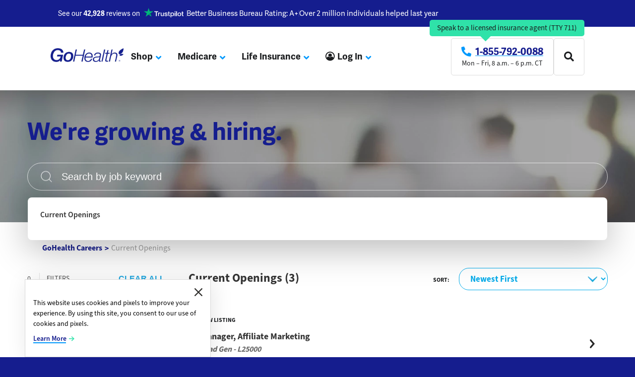

--- FILE ---
content_type: text/html; charset=UTF-8
request_url: https://www.gohealth.com/careers/apply-now/?team=strategic-partnerships
body_size: 124531
content:
<!doctype html>
<html lang="en-US">

<head>
        <meta charset="UTF-8">
        <meta name="viewport" content="width=device-width, initial-scale=1">
    <link rel="profile" href="https://gmpg.org/xfn/11">
    <script data-minify="1" src="https://www.gohealth.com/wp-content/cache/min/1/api/player.js?ver=1764245773" data-rocket-defer defer></script>
    <script>
        // WP Rocket changes original addEventListener so we need to save the reference
        window.originalAddEventListener = window.addEventListener;
        window.dataLayer = window.dataLayer || [];
        function gtag() {
            window.dataLayer.push(arguments);
        };
        var cookiestring=RegExp("consent_mode=[^;]+").exec(document.cookie);

        gtag("consent", "default", cookiestring && cookiestring.length ? JSON.parse(cookiestring[0].split("=")[1].replace(/%22/g, '"').replace(/%2C/g, ',')) : {"analytics_storage":"granted","ad_storage":"granted","ad_user_data":"granted","ad_personalization":"granted","functionality_storage":"granted","security_storage":"granted","personalization_storage":"granted"});
    </script>
    <script>
        window.featureFlags = {
            getAll() {
                return [];
            },
        };
        window.ghConfig = {
            getAll() {
                return {"environment":"prod","consumer_marketplace_entry_point":"https:\/\/shop.gohealth.com\/entry","life_url":"https:\/\/life.gohealth.com","locations_endpoint_url":"\/consumer-marketplace\/api\/v2\/locations\/","phone_number":"1-855-792-0088"};
            },
        }
    </script>
    <meta name='robots' content='index, follow, max-image-preview:large, max-snippet:-1, max-video-preview:-1' />

<!-- Google Tag Manager for WordPress by gtm4wp.com -->
<script data-cfasync="false" data-pagespeed-no-defer>
	var gtm4wp_datalayer_name = "dataLayer";
	var dataLayer = dataLayer || [];
</script>
<!-- End Google Tag Manager for WordPress by gtm4wp.com -->        <script type="text/javascript">
            ; window.NREUM || (NREUM = {}); NREUM.init = { distributed_tracing: { enabled: true }, privacy: { cookies_enabled: false }, ajax: { deny_list: ["bam.nr-data.net"] } };
            ; NREUM.loader_config = { accountID: "89496", trustKey: "89496", agentID: "1835135276", licenseKey: "NRBR-b3c45bbe1222aa00f54", applicationID: "1835135276" };
            ; NREUM.info = { beacon: "bam.nr-data.net", errorBeacon: "bam.nr-data.net", licenseKey: "NRBR-b3c45bbe1222aa00f54", applicationID: "1835135276", sa: 1 };
            ;/*! For license information please see nr-loader-full-1.299.0.min.js.LICENSE.txt */
            (() => { var e, t, r = { 8122: (e, t, r) => { "use strict"; r.d(t, { a: () => i }); var n = r(944); function i(e, t) { try { if (!e || "object" != typeof e) return (0, n.R)(3); if (!t || "object" != typeof t) return (0, n.R)(4); const r = Object.create(Object.getPrototypeOf(t), Object.getOwnPropertyDescriptors(t)), o = 0 === Object.keys(r).length ? e : r; for (let a in o) if (void 0 !== e[a]) try { if (null === e[a]) { r[a] = null; continue } Array.isArray(e[a]) && Array.isArray(t[a]) ? r[a] = Array.from(new Set([...e[a], ...t[a]])) : "object" == typeof e[a] && "object" == typeof t[a] ? r[a] = i(e[a], t[a]) : r[a] = e[a] } catch (e) { r[a] || (0, n.R)(1, e) } return r } catch (e) { (0, n.R)(2, e) } } }, 2555: (e, t, r) => { "use strict"; r.d(t, { D: () => s, f: () => a }); var n = r(384), i = r(8122); const o = { beacon: n.NT.beacon, errorBeacon: n.NT.errorBeacon, licenseKey: void 0, applicationID: void 0, sa: void 0, queueTime: void 0, applicationTime: void 0, ttGuid: void 0, user: void 0, account: void 0, product: void 0, extra: void 0, jsAttributes: {}, userAttributes: void 0, atts: void 0, transactionName: void 0, tNamePlain: void 0 }; function a(e) { try { return !!e.licenseKey && !!e.errorBeacon && !!e.applicationID } catch (e) { return !1 } } const s = e => (0, i.a)(e, o) }, 7699: (e, t, r) => { "use strict"; r.d(t, { It: () => i, No: () => n, qh: () => a, uh: () => o }); const n = 16e3, i = 1e6, o = "NR_CONTAINER_AGENT", a = "SESSION_ERROR" }, 9324: (e, t, r) => { "use strict"; r.d(t, { F3: () => i, Xs: () => o, Yq: () => a, xv: () => n }); const n = "1.299.0", i = "PROD", o = "CDN", a = "^2.0.0-alpha.18" }, 6154: (e, t, r) => { "use strict"; r.d(t, { OF: () => u, RI: () => i, WN: () => f, bv: () => o, gm: () => a, lR: () => l, m: () => c, mw: () => s, sb: () => d }); var n = r(1863); const i = "undefined" != typeof window && !!window.document, o = "undefined" != typeof WorkerGlobalScope && ("undefined" != typeof self && self instanceof WorkerGlobalScope && self.navigator instanceof WorkerNavigator || "undefined" != typeof globalThis && globalThis instanceof WorkerGlobalScope && globalThis.navigator instanceof WorkerNavigator), a = i ? window : "undefined" != typeof WorkerGlobalScope && ("undefined" != typeof self && self instanceof WorkerGlobalScope && self || "undefined" != typeof globalThis && globalThis instanceof WorkerGlobalScope && globalThis), s = Boolean("hidden" === a?.document?.visibilityState), c = "" + a?.location, u = /iPad|iPhone|iPod/.test(a.navigator?.userAgent), d = u && "undefined" == typeof SharedWorker, l = (() => { const e = a.navigator?.userAgent?.match(/Firefox[/\s](\d+\.\d+)/); return Array.isArray(e) && e.length >= 2 ? +e[1] : 0 })(), f = Date.now() - (0, n.t)() }, 7295: (e, t, r) => { "use strict"; r.d(t, { Xv: () => a, gX: () => i, iW: () => o }); var n = []; function i(e) { if (!e || o(e)) return !1; if (0 === n.length) return !0; for (var t = 0; t < n.length; t++) { var r = n[t]; if ("*" === r.hostname) return !1; if (s(r.hostname, e.hostname) && c(r.pathname, e.pathname)) return !1 } return !0 } function o(e) { return void 0 === e.hostname } function a(e) { if (n = [], e && e.length) for (var t = 0; t < e.length; t++) { let r = e[t]; if (!r) continue; 0 === r.indexOf("http://") ? r = r.substring(7) : 0 === r.indexOf("https://") && (r = r.substring(8)); const i = r.indexOf("/"); let o, a; i > 0 ? (o = r.substring(0, i), a = r.substring(i)) : (o = r, a = ""); let [s] = o.split(":"); n.push({ hostname: s, pathname: a }) } } function s(e, t) { return !(e.length > t.length) && t.indexOf(e) === t.length - e.length } function c(e, t) { return 0 === e.indexOf("/") && (e = e.substring(1)), 0 === t.indexOf("/") && (t = t.substring(1)), "" === e || e === t } }, 3241: (e, t, r) => { "use strict"; r.d(t, { W: () => o }); var n = r(6154); const i = "newrelic"; function o(e = {}) { try { n.gm.dispatchEvent(new CustomEvent(i, { detail: e })) } catch (e) { } } }, 1687: (e, t, r) => { "use strict"; r.d(t, { Ak: () => u, Ze: () => f, x3: () => d }); var n = r(3241), i = r(7836), o = r(3606), a = r(860), s = r(2646); const c = {}; function u(e, t) { const r = { staged: !1, priority: a.P3[t] || 0 }; l(e), c[e].get(t) || c[e].set(t, r) } function d(e, t) { e && c[e] && (c[e].get(t) && c[e].delete(t), p(e, t, !1), c[e].size && h(e)) } function l(e) { if (!e) throw new Error("agentIdentifier required"); c[e] || (c[e] = new Map) } function f(e = "", t = "feature", r = !1) { if (l(e), !e || !c[e].get(t) || r) return p(e, t); c[e].get(t).staged = !0, h(e) } function h(e) { const t = Array.from(c[e]); t.every((([e, t]) => t.staged)) && (t.sort(((e, t) => e[1].priority - t[1].priority)), t.forEach((([t]) => { c[e].delete(t), p(e, t) }))) } function p(e, t, r = !0) { const a = e ? i.ee.get(e) : i.ee, c = o.i.handlers; if (!a.aborted && a.backlog && c) { if ((0, n.W)({ agentIdentifier: e, type: "lifecycle", name: "drain", feature: t }), r) { const e = a.backlog[t], r = c[t]; if (r) { for (let t = 0; e && t < e.length; ++t)g(e[t], r); Object.entries(r).forEach((([e, t]) => { Object.values(t || {}).forEach((t => { t[0]?.on && t[0]?.context() instanceof s.y && t[0].on(e, t[1]) })) })) } } a.isolatedBacklog || delete c[t], a.backlog[t] = null, a.emit("drain-" + t, []) } } function g(e, t) { var r = e[1]; Object.values(t[r] || {}).forEach((t => { var r = e[0]; if (t[0] === r) { var n = t[1], i = e[3], o = e[2]; n.apply(i, o) } })) } }, 7836: (e, t, r) => { "use strict"; r.d(t, { P: () => s, ee: () => c }); var n = r(384), i = r(8990), o = r(2646), a = r(5607); const s = "nr@context:".concat(a.W), c = function e(t, r) { var n = {}, a = {}, d = {}, l = !1; try { l = 16 === r.length && u.initializedAgents?.[r]?.runtime.isolatedBacklog } catch (e) { } var f = { on: p, addEventListener: p, removeEventListener: function (e, t) { var r = n[e]; if (!r) return; for (var i = 0; i < r.length; i++)r[i] === t && r.splice(i, 1) }, emit: function (e, r, n, i, o) { !1 !== o && (o = !0); if (c.aborted && !i) return; t && o && t.emit(e, r, n); var s = h(n); g(e).forEach((e => { e.apply(s, r) })); var u = v()[a[e]]; u && u.push([f, e, r, s]); return s }, get: m, listeners: g, context: h, buffer: function (e, t) { const r = v(); if (t = t || "feature", f.aborted) return; Object.entries(e || {}).forEach((([e, n]) => { a[n] = t, t in r || (r[t] = []) })) }, abort: function () { f._aborted = !0, Object.keys(f.backlog).forEach((e => { delete f.backlog[e] })) }, isBuffering: function (e) { return !!v()[a[e]] }, debugId: r, backlog: l ? {} : t && "object" == typeof t.backlog ? t.backlog : {}, isolatedBacklog: l }; return Object.defineProperty(f, "aborted", { get: () => { let e = f._aborted || !1; return e || (t && (e = t.aborted), e) } }), f; function h(e) { return e && e instanceof o.y ? e : e ? (0, i.I)(e, s, (() => new o.y(s))) : new o.y(s) } function p(e, t) { n[e] = g(e).concat(t) } function g(e) { return n[e] || [] } function m(t) { return d[t] = d[t] || e(f, t) } function v() { return f.backlog } }(void 0, "globalEE"), u = (0, n.Zm)(); u.ee || (u.ee = c) }, 2646: (e, t, r) => { "use strict"; r.d(t, { y: () => n }); class n { constructor(e) { this.contextId = e } } }, 9908: (e, t, r) => { "use strict"; r.d(t, { d: () => n, p: () => i }); var n = r(7836).ee.get("handle"); function i(e, t, r, i, o) { o ? (o.buffer([e], i), o.emit(e, t, r)) : (n.buffer([e], i), n.emit(e, t, r)) } }, 3606: (e, t, r) => { "use strict"; r.d(t, { i: () => o }); var n = r(9908); o.on = a; var i = o.handlers = {}; function o(e, t, r, o) { a(o || n.d, i, e, t, r) } function a(e, t, r, i, o) { o || (o = "feature"), e || (e = n.d); var a = t[o] = t[o] || {}; (a[r] = a[r] || []).push([e, i]) } }, 3878: (e, t, r) => { "use strict"; function n(e, t) { return { capture: e, passive: !1, signal: t } } function i(e, t, r = !1, i) { window.addEventListener(e, t, n(r, i)) } function o(e, t, r = !1, i) { document.addEventListener(e, t, n(r, i)) } r.d(t, { DD: () => o, jT: () => n, sp: () => i }) }, 5607: (e, t, r) => { "use strict"; r.d(t, { W: () => n }); const n = (0, r(9566).bz)() }, 9566: (e, t, r) => { "use strict"; r.d(t, { LA: () => s, ZF: () => c, bz: () => a, el: () => u }); var n = r(6154); const i = "xxxxxxxx-xxxx-4xxx-yxxx-xxxxxxxxxxxx"; function o(e, t) { return e ? 15 & e[t] : 16 * Math.random() | 0 } function a() { const e = n.gm?.crypto || n.gm?.msCrypto; let t, r = 0; return e && e.getRandomValues && (t = e.getRandomValues(new Uint8Array(30))), i.split("").map((e => "x" === e ? o(t, r++).toString(16) : "y" === e ? (3 & o() | 8).toString(16) : e)).join("") } function s(e) { const t = n.gm?.crypto || n.gm?.msCrypto; let r, i = 0; t && t.getRandomValues && (r = t.getRandomValues(new Uint8Array(e))); const a = []; for (var s = 0; s < e; s++)a.push(o(r, i++).toString(16)); return a.join("") } function c() { return s(16) } function u() { return s(32) } }, 2614: (e, t, r) => { "use strict"; r.d(t, { BB: () => a, H3: () => n, g: () => u, iL: () => c, tS: () => s, uh: () => i, wk: () => o }); const n = "NRBA", i = "SESSION", o = 144e5, a = 18e5, s = { STARTED: "session-started", PAUSE: "session-pause", RESET: "session-reset", RESUME: "session-resume", UPDATE: "session-update" }, c = { SAME_TAB: "same-tab", CROSS_TAB: "cross-tab" }, u = { OFF: 0, FULL: 1, ERROR: 2 } }, 1863: (e, t, r) => { "use strict"; function n() { return Math.floor(performance.now()) } r.d(t, { t: () => n }) }, 7485: (e, t, r) => { "use strict"; r.d(t, { D: () => i }); var n = r(6154); function i(e) { if (0 === (e || "").indexOf("data:")) return { protocol: "data" }; try { const t = new URL(e, location.href), r = { port: t.port, hostname: t.hostname, pathname: t.pathname, search: t.search, protocol: t.protocol.slice(0, t.protocol.indexOf(":")), sameOrigin: t.protocol === n.gm?.location?.protocol && t.host === n.gm?.location?.host }; return r.port && "" !== r.port || ("http:" === t.protocol && (r.port = "80"), "https:" === t.protocol && (r.port = "443")), r.pathname && "" !== r.pathname ? r.pathname.startsWith("/") || (r.pathname = "/".concat(r.pathname)) : r.pathname = "/", r } catch (e) { return {} } } }, 944: (e, t, r) => { "use strict"; r.d(t, { R: () => i }); var n = r(3241); function i(e, t) { "function" == typeof console.debug && (console.debug("New Relic Warning: https://github.com/newrelic/newrelic-browser-agent/blob/main/docs/warning-codes.md#".concat(e), t), (0, n.W)({ agentIdentifier: null, drained: null, type: "data", name: "warn", feature: "warn", data: { code: e, secondary: t } })) } }, 5701: (e, t, r) => { "use strict"; r.d(t, { B: () => o, t: () => a }); var n = r(3241); const i = new Set, o = {}; function a(e, t) { const r = t.agentIdentifier; o[r] ??= {}, e && "object" == typeof e && (i.has(r) || (t.ee.emit("rumresp", [e]), o[r] = e, i.add(r), (0, n.W)({ agentIdentifier: r, loaded: !0, drained: !0, type: "lifecycle", name: "load", feature: void 0, data: e }))) } }, 8990: (e, t, r) => { "use strict"; r.d(t, { I: () => i }); var n = Object.prototype.hasOwnProperty; function i(e, t, r) { if (n.call(e, t)) return e[t]; var i = r(); if (Object.defineProperty && Object.keys) try { return Object.defineProperty(e, t, { value: i, writable: !0, enumerable: !1 }), i } catch (e) { } return e[t] = i, i } }, 6389: (e, t, r) => { "use strict"; function n(e, t = 500, r = {}) { const n = r?.leading || !1; let i; return (...r) => { n && void 0 === i && (e.apply(this, r), i = setTimeout((() => { i = clearTimeout(i) }), t)), n || (clearTimeout(i), i = setTimeout((() => { e.apply(this, r) }), t)) } } function i(e) { let t = !1; return (...r) => { t || (t = !0, e.apply(this, r)) } } r.d(t, { J: () => i, s: () => n }) }, 1910: (e, t, r) => { "use strict"; r.d(t, { i: () => o }); var n = r(944); const i = new Map; function o(...e) { return e.every((e => { if (i.has(e)) return i.get(e); const t = "function" == typeof e && e.toString().includes("[native code]"); return t || (0, n.R)(64, e?.name || e?.toString()), i.set(e, t), t })) } }, 3304: (e, t, r) => { "use strict"; r.d(t, { A: () => o }); var n = r(7836); const i = () => { const e = new WeakSet; return (t, r) => { if ("object" == typeof r && null !== r) { if (e.has(r)) return; e.add(r) } return r } }; function o(e) { try { return JSON.stringify(e, i()) ?? "" } catch (e) { try { n.ee.emit("internal-error", [e]) } catch (e) { } return "" } } }, 3496: (e, t, r) => { "use strict"; function n(e) { return !e || !(!e.licenseKey || !e.applicationID) } function i(e, t) { return !e || e.licenseKey === t.info.licenseKey && e.applicationID === t.info.applicationID } r.d(t, { A: () => i, I: () => n }) }, 5289: (e, t, r) => { "use strict"; r.d(t, { GG: () => o, Qr: () => s, sB: () => a }); var n = r(3878); function i() { return "undefined" == typeof document || "complete" === document.readyState } function o(e, t) { if (i()) return e(); (0, n.sp)("load", e, t) } function a(e) { if (i()) return e(); (0, n.DD)("DOMContentLoaded", e) } function s(e) { if (i()) return e(); (0, n.sp)("popstate", e) } }, 384: (e, t, r) => { "use strict"; r.d(t, { NT: () => a, US: () => d, Zm: () => s, bQ: () => u, dV: () => c, pV: () => l }); var n = r(6154), i = r(1863), o = r(1910); const a = { beacon: "bam.nr-data.net", errorBeacon: "bam.nr-data.net" }; function s() { return n.gm.NREUM || (n.gm.NREUM = {}), void 0 === n.gm.newrelic && (n.gm.newrelic = n.gm.NREUM), n.gm.NREUM } function c() { let e = s(); return e.o || (e.o = { ST: n.gm.setTimeout, SI: n.gm.setImmediate || n.gm.setInterval, CT: n.gm.clearTimeout, XHR: n.gm.XMLHttpRequest, REQ: n.gm.Request, EV: n.gm.Event, PR: n.gm.Promise, MO: n.gm.MutationObserver, FETCH: n.gm.fetch, WS: n.gm.WebSocket }, (0, o.i)(...Object.values(e.o))), e } function u(e, t) { let r = s(); r.initializedAgents ??= {}, t.initializedAt = { ms: (0, i.t)(), date: new Date }, r.initializedAgents[e] = t } function d(e, t) { s()[e] = t } function l() { return function () { let e = s(); const t = e.info || {}; e.info = { beacon: a.beacon, errorBeacon: a.errorBeacon, ...t } }(), function () { let e = s(); const t = e.init || {}; e.init = { ...t } }(), c(), function () { let e = s(); const t = e.loader_config || {}; e.loader_config = { ...t } }(), s() } }, 2843: (e, t, r) => { "use strict"; r.d(t, { u: () => i }); var n = r(3878); function i(e, t = !1, r, i) { (0, n.DD)("visibilitychange", (function () { if (t) return void ("hidden" === document.visibilityState && e()); e(document.visibilityState) }), r, i) } }, 8139: (e, t, r) => { "use strict"; r.d(t, { u: () => f }); var n = r(7836), i = r(3434), o = r(8990), a = r(6154); const s = {}, c = a.gm.XMLHttpRequest, u = "addEventListener", d = "removeEventListener", l = "nr@wrapped:".concat(n.P); function f(e) { var t = function (e) { return (e || n.ee).get("events") }(e); if (s[t.debugId]++) return t; s[t.debugId] = 1; var r = (0, i.YM)(t, !0); function f(e) { r.inPlace(e, [u, d], "-", p) } function p(e, t) { return e[1] } return "getPrototypeOf" in Object && (a.RI && h(document, f), c && h(c.prototype, f), h(a.gm, f)), t.on(u + "-start", (function (e, t) { var n = e[1]; if (null !== n && ("function" == typeof n || "object" == typeof n) && "newrelic" !== e[0]) { var i = (0, o.I)(n, l, (function () { var e = { object: function () { if ("function" != typeof n.handleEvent) return; return n.handleEvent.apply(n, arguments) }, function: n }[typeof n]; return e ? r(e, "fn-", null, e.name || "anonymous") : n })); this.wrapped = e[1] = i } })), t.on(d + "-start", (function (e) { e[1] = this.wrapped || e[1] })), t } function h(e, t, ...r) { let n = e; for (; "object" == typeof n && !Object.prototype.hasOwnProperty.call(n, u);)n = Object.getPrototypeOf(n); n && t(n, ...r) } }, 3434: (e, t, r) => { "use strict"; r.d(t, { Jt: () => o, YM: () => u }); var n = r(7836), i = r(5607); const o = "nr@original:".concat(i.W), a = 50; var s = Object.prototype.hasOwnProperty, c = !1; function u(e, t) { return e || (e = n.ee), r.inPlace = function (e, t, n, i, o) { n || (n = ""); const a = "-" === n.charAt(0); for (let s = 0; s < t.length; s++) { const c = t[s], u = e[c]; l(u) || (e[c] = r(u, a ? c + n : n, i, c, o)) } }, r.flag = o, r; function r(t, r, n, c, u) { return l(t) ? t : (r || (r = ""), nrWrapper[o] = t, function (e, t, r) { if (Object.defineProperty && Object.keys) try { return Object.keys(e).forEach((function (r) { Object.defineProperty(t, r, { get: function () { return e[r] }, set: function (t) { return e[r] = t, t } }) })), t } catch (e) { d([e], r) } for (var n in e) s.call(e, n) && (t[n] = e[n]) }(t, nrWrapper, e), nrWrapper); function nrWrapper() { var o, s, l, f; let h; try { s = this, o = [...arguments], l = "function" == typeof n ? n(o, s) : n || {} } catch (t) { d([t, "", [o, s, c], l], e) } i(r + "start", [o, s, c], l, u); const p = performance.now(); let g; try { return f = t.apply(s, o), g = performance.now(), f } catch (e) { throw g = performance.now(), i(r + "err", [o, s, e], l, u), h = e, h } finally { const e = g - p, t = { start: p, end: g, duration: e, isLongTask: e >= a, methodName: c, thrownError: h }; t.isLongTask && i("long-task", [t, s], l, u), i(r + "end", [o, s, f], l, u) } } } function i(r, n, i, o) { if (!c || t) { var a = c; c = !0; try { e.emit(r, n, i, t, o) } catch (t) { d([t, r, n, i], e) } c = a } } } function d(e, t) { t || (t = n.ee); try { t.emit("internal-error", e) } catch (e) { } } function l(e) { return !(e && "function" == typeof e && e.apply && !e[o]) } }, 9300: (e, t, r) => { "use strict"; r.d(t, { T: () => n }); const n = r(860).K7.ajax }, 3333: (e, t, r) => { "use strict"; r.d(t, { $v: () => d, TZ: () => n, Xh: () => c, Zp: () => i, kd: () => u, mq: () => s, nf: () => a, qN: () => o }); const n = r(860).K7.genericEvents, i = ["auxclick", "click", "copy", "keydown", "paste", "scrollend"], o = ["focus", "blur"], a = 4, s = 1e3, c = 2e3, u = ["PageAction", "UserAction", "BrowserPerformance"], d = { MARKS: "experimental.marks", MEASURES: "experimental.measures", RESOURCES: "experimental.resources" } }, 6774: (e, t, r) => { "use strict"; r.d(t, { T: () => n }); const n = r(860).K7.jserrors }, 993: (e, t, r) => { "use strict"; r.d(t, { A$: () => o, ET: () => a, TZ: () => s, p_: () => i }); var n = r(860); const i = { ERROR: "ERROR", WARN: "WARN", INFO: "INFO", DEBUG: "DEBUG", TRACE: "TRACE" }, o = { OFF: 0, ERROR: 1, WARN: 2, INFO: 3, DEBUG: 4, TRACE: 5 }, a = "log", s = n.K7.logging }, 3785: (e, t, r) => { "use strict"; r.d(t, { R: () => c, b: () => u }); var n = r(9908), i = r(1863), o = r(860), a = r(8154), s = r(993); function c(e, t, r = {}, c = s.p_.INFO, u, d = (0, i.t)()) { (0, n.p)(a.xV, ["API/logging/".concat(c.toLowerCase(), "/called")], void 0, o.K7.metrics, e), (0, n.p)(s.ET, [d, t, r, c, u], void 0, o.K7.logging, e) } function u(e) { return "string" == typeof e && Object.values(s.p_).some((t => t === e.toUpperCase().trim())) } }, 8154: (e, t, r) => { "use strict"; r.d(t, { z_: () => o, XG: () => s, TZ: () => n, rs: () => i, xV: () => a }); r(6154), r(9566), r(384); const n = r(860).K7.metrics, i = "sm", o = "cm", a = "storeSupportabilityMetrics", s = "storeEventMetrics" }, 6630: (e, t, r) => { "use strict"; r.d(t, { T: () => n }); const n = r(860).K7.pageViewEvent }, 782: (e, t, r) => { "use strict"; r.d(t, { T: () => n }); const n = r(860).K7.pageViewTiming }, 6344: (e, t, r) => { "use strict"; r.d(t, { BB: () => d, G4: () => o, Qb: () => l, TZ: () => i, Ug: () => a, _s: () => s, bc: () => u, yP: () => c }); var n = r(2614); const i = r(860).K7.sessionReplay, o = { RECORD: "recordReplay", PAUSE: "pauseReplay", ERROR_DURING_REPLAY: "errorDuringReplay" }, a = .12, s = { DomContentLoaded: 0, Load: 1, FullSnapshot: 2, IncrementalSnapshot: 3, Meta: 4, Custom: 5 }, c = { [n.g.ERROR]: 15e3, [n.g.FULL]: 3e5, [n.g.OFF]: 0 }, u = { RESET: { message: "Session was reset", sm: "Reset" }, IMPORT: { message: "Recorder failed to import", sm: "Import" }, TOO_MANY: { message: "429: Too Many Requests", sm: "Too-Many" }, TOO_BIG: { message: "Payload was too large", sm: "Too-Big" }, CROSS_TAB: { message: "Session Entity was set to OFF on another tab", sm: "Cross-Tab" }, ENTITLEMENTS: { message: "Session Replay is not allowed and will not be started", sm: "Entitlement" } }, d = 5e3, l = { API: "api", RESUME: "resume", SWITCH_TO_FULL: "switchToFull", INITIALIZE: "initialize", PRELOAD: "preload" } }, 5270: (e, t, r) => { "use strict"; r.d(t, { Aw: () => a, SR: () => o, rF: () => s }); var n = r(384), i = r(7767); function o(e) { return !!(0, n.dV)().o.MO && (0, i.V)(e) && !0 === e?.session_trace.enabled } function a(e) { return !0 === e?.session_replay.preload && o(e) } function s(e, t) { try { if ("string" == typeof t?.type) { if ("password" === t.type.toLowerCase()) return "*".repeat(e?.length || 0); if (void 0 !== t?.dataset?.nrUnmask || t?.classList?.contains("nr-unmask")) return e } } catch (e) { } return "string" == typeof e ? e.replace(/[\S]/g, "*") : "*".repeat(e?.length || 0) } }, 3738: (e, t, r) => { "use strict"; r.d(t, { He: () => i, Kp: () => s, Lc: () => u, Rz: () => d, TZ: () => n, bD: () => o, d3: () => a, jx: () => l, sl: () => f, uP: () => c }); const n = r(860).K7.sessionTrace, i = "bstResource", o = "resource", a = "-start", s = "-end", c = "fn" + a, u = "fn" + s, d = "pushState", l = 1e3, f = 3e4 }, 4234: (e, t, r) => { "use strict"; r.d(t, { W: () => o }); var n = r(7836), i = r(1687); class o { constructor(e, t) { this.agentIdentifier = e, this.ee = n.ee.get(e), this.featureName = t, this.blocked = !1 } deregisterDrain() { (0, i.x3)(this.agentIdentifier, this.featureName) } } }, 7767: (e, t, r) => { "use strict"; r.d(t, { V: () => i }); var n = r(6154); const i = e => n.RI && !0 === e?.privacy.cookies_enabled }, 1741: (e, t, r) => { "use strict"; r.d(t, { W: () => o }); var n = r(944), i = r(4261); class o { #e(e, ...t) { if (this[e] !== o.prototype[e]) return this[e](...t); (0, n.R)(35, e) } addPageAction(e, t) { return this.#e(i.hG, e, t) } register(e) { return this.#e(i.eY, e) } recordCustomEvent(e, t) { return this.#e(i.fF, e, t) } setPageViewName(e, t) { return this.#e(i.Fw, e, t) } setCustomAttribute(e, t, r) { return this.#e(i.cD, e, t, r) } noticeError(e, t) { return this.#e(i.o5, e, t) } setUserId(e) { return this.#e(i.Dl, e) } setApplicationVersion(e) { return this.#e(i.nb, e) } setErrorHandler(e) { return this.#e(i.bt, e) } addRelease(e, t) { return this.#e(i.k6, e, t) } log(e, t) { return this.#e(i.$9, e, t) } start() { return this.#e(i.d3) } finished(e) { return this.#e(i.BL, e) } recordReplay() { return this.#e(i.CH) } pauseReplay() { return this.#e(i.Tb) } addToTrace(e) { return this.#e(i.U2, e) } setCurrentRouteName(e) { return this.#e(i.PA, e) } interaction() { return this.#e(i.dT) } wrapLogger(e, t, r) { return this.#e(i.Wb, e, t, r) } measure(e, t) { return this.#e(i.V1, e, t) } } }, 4261: (e, t, r) => { "use strict"; r.d(t, { $9: () => u, BL: () => s, CH: () => h, Dl: () => R, Fw: () => y, PA: () => m, Pl: () => n, Tb: () => l, U2: () => o, V1: () => T, Wb: () => w, bt: () => b, cD: () => v, d3: () => x, dT: () => c, eY: () => p, fF: () => f, hG: () => i, k6: () => a, nb: () => g, o5: () => d }); const n = "api-", i = "addPageAction", o = "addToTrace", a = "addRelease", s = "finished", c = "interaction", u = "log", d = "noticeError", l = "pauseReplay", f = "recordCustomEvent", h = "recordReplay", p = "register", g = "setApplicationVersion", m = "setCurrentRouteName", v = "setCustomAttribute", b = "setErrorHandler", y = "setPageViewName", R = "setUserId", x = "start", w = "wrapLogger", T = "measure" }, 5205: (e, t, r) => { "use strict"; r.d(t, { j: () => A }); var n = r(384), i = r(1741); var o = r(2555), a = r(3333); const s = e => { if (!e || "string" != typeof e) return !1; try { document.createDocumentFragment().querySelector(e) } catch { return !1 } return !0 }; var c = r(2614), u = r(944), d = r(8122); const l = "[data-nr-mask]", f = e => (0, d.a)(e, (() => { const e = { feature_flags: [], experimental: { marks: !1, measures: !1, resources: !1 }, mask_selector: "*", block_selector: "[data-nr-block]", mask_input_options: { color: !1, date: !1, "datetime-local": !1, email: !1, month: !1, number: !1, range: !1, search: !1, tel: !1, text: !1, time: !1, url: !1, week: !1, textarea: !1, select: !1, password: !0 } }; return { ajax: { deny_list: void 0, block_internal: !0, enabled: !0, autoStart: !0 }, api: { allow_registered_children: !0, duplicate_registered_data: !1 }, distributed_tracing: { enabled: void 0, exclude_newrelic_header: void 0, cors_use_newrelic_header: void 0, cors_use_tracecontext_headers: void 0, allowed_origins: void 0 }, get feature_flags() { return e.feature_flags }, set feature_flags(t) { e.feature_flags = t }, generic_events: { enabled: !0, autoStart: !0 }, harvest: { interval: 30 }, jserrors: { enabled: !0, autoStart: !0 }, logging: { enabled: !0, autoStart: !0 }, metrics: { enabled: !0, autoStart: !0 }, obfuscate: void 0, page_action: { enabled: !0 }, page_view_event: { enabled: !0, autoStart: !0 }, page_view_timing: { enabled: !0, autoStart: !0 }, performance: { get capture_marks() { return e.feature_flags.includes(a.$v.MARKS) || e.experimental.marks }, set capture_marks(t) { e.experimental.marks = t }, get capture_measures() { return e.feature_flags.includes(a.$v.MEASURES) || e.experimental.measures }, set capture_measures(t) { e.experimental.measures = t }, capture_detail: !0, resources: { get enabled() { return e.feature_flags.includes(a.$v.RESOURCES) || e.experimental.resources }, set enabled(t) { e.experimental.resources = t }, asset_types: [], first_party_domains: [], ignore_newrelic: !0 } }, privacy: { cookies_enabled: !0 }, proxy: { assets: void 0, beacon: void 0 }, session: { expiresMs: c.wk, inactiveMs: c.BB }, session_replay: { autoStart: !0, enabled: !1, preload: !1, sampling_rate: 10, error_sampling_rate: 100, collect_fonts: !1, inline_images: !1, fix_stylesheets: !0, mask_all_inputs: !0, get mask_text_selector() { return e.mask_selector }, set mask_text_selector(t) { s(t) ? e.mask_selector = "".concat(t, ",").concat(l) : "" === t || null === t ? e.mask_selector = l : (0, u.R)(5, t) }, get block_class() { return "nr-block" }, get ignore_class() { return "nr-ignore" }, get mask_text_class() { return "nr-mask" }, get block_selector() { return e.block_selector }, set block_selector(t) { s(t) ? e.block_selector += ",".concat(t) : "" !== t && (0, u.R)(6, t) }, get mask_input_options() { return e.mask_input_options }, set mask_input_options(t) { t && "object" == typeof t ? e.mask_input_options = { ...t, password: !0 } : (0, u.R)(7, t) } }, session_trace: { enabled: !0, autoStart: !0 }, soft_navigations: { enabled: !0, autoStart: !0 }, spa: { enabled: !0, autoStart: !0 }, ssl: void 0, user_actions: { enabled: !0, elementAttributes: ["id", "className", "tagName", "type"] } } })()); var h = r(6154), p = r(9324); let g = 0; const m = { buildEnv: p.F3, distMethod: p.Xs, version: p.xv, originTime: h.WN }, v = { appMetadata: {}, customTransaction: void 0, denyList: void 0, disabled: !1, entityManager: void 0, harvester: void 0, isolatedBacklog: !1, isRecording: !1, loaderType: void 0, maxBytes: 3e4, obfuscator: void 0, onerror: void 0, ptid: void 0, releaseIds: {}, session: void 0, timeKeeper: void 0, jsAttributesMetadata: { bytes: 0 }, get harvestCount() { return ++g } }, b = e => { const t = (0, d.a)(e, v), r = Object.keys(m).reduce(((e, t) => (e[t] = { value: m[t], writable: !1, configurable: !0, enumerable: !0 }, e)), {}); return Object.defineProperties(t, r) }; var y = r(5701); const R = e => { const t = e.startsWith("http"); e += "/", r.p = t ? e : "https://" + e }; var x = r(7836), w = r(3241); const T = { accountID: void 0, trustKey: void 0, agentID: void 0, licenseKey: void 0, applicationID: void 0, xpid: void 0 }, E = e => (0, d.a)(e, T), _ = new Set; function A(e, t = {}, r, a) { let { init: s, info: c, loader_config: u, runtime: d = {}, exposed: l = !0 } = t; if (!c) { const e = (0, n.pV)(); s = e.init, c = e.info, u = e.loader_config } e.init = f(s || {}), e.loader_config = E(u || {}), c.jsAttributes ??= {}, h.bv && (c.jsAttributes.isWorker = !0), e.info = (0, o.D)(c); const p = e.init, g = [c.beacon, c.errorBeacon]; _.has(e.agentIdentifier) || (p.proxy.assets && (R(p.proxy.assets), g.push(p.proxy.assets)), p.proxy.beacon && g.push(p.proxy.beacon), e.beacons = [...g], function (e) { const t = (0, n.pV)(); Object.getOwnPropertyNames(i.W.prototype).forEach((r => { const n = i.W.prototype[r]; if ("function" != typeof n || "constructor" === n) return; let o = t[r]; e[r] && !1 !== e.exposed && "micro-agent" !== e.runtime?.loaderType && (t[r] = (...t) => { const n = e[r](...t); return o ? o(...t) : n }) })) }(e), (0, n.US)("activatedFeatures", y.B), e.runSoftNavOverSpa &&= !0 === p.soft_navigations.enabled && p.feature_flags.includes("soft_nav")), d.denyList = [...p.ajax.deny_list || [], ...p.ajax.block_internal ? g : []], d.ptid = e.agentIdentifier, d.loaderType = r, e.runtime = b(d), _.has(e.agentIdentifier) || (e.ee = x.ee.get(e.agentIdentifier), e.exposed = l, (0, w.W)({ agentIdentifier: e.agentIdentifier, drained: !!y.B?.[e.agentIdentifier], type: "lifecycle", name: "initialize", feature: void 0, data: e.config })), _.add(e.agentIdentifier) } }, 8374: (e, t, r) => { r.nc = (() => { try { return document?.currentScript?.nonce } catch (e) { } return "" })() }, 860: (e, t, r) => { "use strict"; r.d(t, { $J: () => d, K7: () => c, P3: () => u, XX: () => i, Yy: () => s, df: () => o, qY: () => n, v4: () => a }); const n = "events", i = "jserrors", o = "browser/blobs", a = "rum", s = "browser/logs", c = { ajax: "ajax", genericEvents: "generic_events", jserrors: i, logging: "logging", metrics: "metrics", pageAction: "page_action", pageViewEvent: "page_view_event", pageViewTiming: "page_view_timing", sessionReplay: "session_replay", sessionTrace: "session_trace", softNav: "soft_navigations", spa: "spa" }, u = { [c.pageViewEvent]: 1, [c.pageViewTiming]: 2, [c.metrics]: 3, [c.jserrors]: 4, [c.spa]: 5, [c.ajax]: 6, [c.sessionTrace]: 7, [c.softNav]: 8, [c.sessionReplay]: 9, [c.logging]: 10, [c.genericEvents]: 11 }, d = { [c.pageViewEvent]: a, [c.pageViewTiming]: n, [c.ajax]: n, [c.spa]: n, [c.softNav]: n, [c.metrics]: i, [c.jserrors]: i, [c.sessionTrace]: o, [c.sessionReplay]: o, [c.logging]: s, [c.genericEvents]: "ins" } } }, n = {}; function i(e) { var t = n[e]; if (void 0 !== t) return t.exports; var o = n[e] = { exports: {} }; return r[e](o, o.exports, i), o.exports } i.m = r, i.d = (e, t) => { for (var r in t) i.o(t, r) && !i.o(e, r) && Object.defineProperty(e, r, { enumerable: !0, get: t[r] }) }, i.f = {}, i.e = e => Promise.all(Object.keys(i.f).reduce(((t, r) => (i.f[r](e, t), t)), [])), i.u = e => ({ 95: "nr-full-compressor", 222: "nr-full-recorder", 891: "nr-full" }[e] + "-1.299.0.min.js"), i.o = (e, t) => Object.prototype.hasOwnProperty.call(e, t), e = {}, t = "NRBA-1.299.0.PROD:", i.l = (r, n, o, a) => { if (e[r]) e[r].push(n); else { var s, c; if (void 0 !== o) for (var u = document.getElementsByTagName("script"), d = 0; d < u.length; d++) { var l = u[d]; if (l.getAttribute("src") == r || l.getAttribute("data-webpack") == t + o) { s = l; break } } if (!s) { c = !0; var f = { 891: "sha512-mDMx3jS+hIoGS7tBseu+k2zPqU6n6pTJOQvDTXT2ppatJ1HNnA/VkWCHmab8Rhd+19YfmlUmCEUc1xlWzCmcCw==", 222: "sha512-haqQ9y3REbdlfINdzlM/4nAg4OdftO7z40XdwKda202eUWojGcyKOpa60y4hJokwI6oZc/+jiDFE2GhDFIVWww==", 95: "sha512-nLMcl84yLIeO2Nd/BH+0MvCtfl8PEYVG29NrIaF7drt9ereKcCGbmR1CK9c/ey9k4Y3eBm8LukySzppjj5Ll2g==" }; (s = document.createElement("script")).charset = "utf-8", s.timeout = 120, i.nc && s.setAttribute("nonce", i.nc), s.setAttribute("data-webpack", t + o), s.src = r, 0 !== s.src.indexOf(window.location.origin + "/") && (s.crossOrigin = "anonymous"), f[a] && (s.integrity = f[a]) } e[r] = [n]; var h = (t, n) => { s.onerror = s.onload = null, clearTimeout(p); var i = e[r]; if (delete e[r], s.parentNode && s.parentNode.removeChild(s), i && i.forEach((e => e(n))), t) return t(n) }, p = setTimeout(h.bind(null, void 0, { type: "timeout", target: s }), 12e4); s.onerror = h.bind(null, s.onerror), s.onload = h.bind(null, s.onload), c && document.head.appendChild(s) } }, i.r = e => { "undefined" != typeof Symbol && Symbol.toStringTag && Object.defineProperty(e, Symbol.toStringTag, { value: "Module" }), Object.defineProperty(e, "__esModule", { value: !0 }) }, i.p = "https://js-agent.newrelic.com/", (() => { var e = { 85: 0, 959: 0 }; i.f.j = (t, r) => { var n = i.o(e, t) ? e[t] : void 0; if (0 !== n) if (n) r.push(n[2]); else { var o = new Promise(((r, i) => n = e[t] = [r, i])); r.push(n[2] = o); var a = i.p + i.u(t), s = new Error; i.l(a, (r => { if (i.o(e, t) && (0 !== (n = e[t]) && (e[t] = void 0), n)) { var o = r && ("load" === r.type ? "missing" : r.type), a = r && r.target && r.target.src; s.message = "Loading chunk " + t + " failed.\n(" + o + ": " + a + ")", s.name = "ChunkLoadError", s.type = o, s.request = a, n[1](s) } }), "chunk-" + t, t) } }; var t = (t, r) => { var n, o, [a, s, c] = r, u = 0; if (a.some((t => 0 !== e[t]))) { for (n in s) i.o(s, n) && (i.m[n] = s[n]); if (c) c(i) } for (t && t(r); u < a.length; u++)o = a[u], i.o(e, o) && e[o] && e[o][0](), e[o] = 0 }, r = self["webpackChunk:NRBA-1.299.0.PROD"] = self["webpackChunk:NRBA-1.299.0.PROD"] || []; r.forEach(t.bind(null, 0)), r.push = t.bind(null, r.push.bind(r)) })(), (() => { "use strict"; i(8374); var e = i(9566), t = i(1741); class r extends t.W { agentIdentifier = (0, e.LA)(16) } var n = i(860); const o = Object.values(n.K7); var a = i(5205); var s = i(9908), c = i(1863), u = i(4261), d = i(3241), l = i(944), f = i(5701), h = i(8154); function p(e, t, i, o) { const a = o || i; !a || a[e] && a[e] !== r.prototype[e] || (a[e] = function () { (0, s.p)(h.xV, ["API/" + e + "/called"], void 0, n.K7.metrics, i.ee), (0, d.W)({ agentIdentifier: i.agentIdentifier, drained: !!f.B?.[i.agentIdentifier], type: "data", name: "api", feature: u.Pl + e, data: {} }); try { return t.apply(this, arguments) } catch (e) { (0, l.R)(23, e) } }) } function g(e, t, r, n, i) { const o = e.info; null === r ? delete o.jsAttributes[t] : o.jsAttributes[t] = r, (i || null === r) && (0, s.p)(u.Pl + n, [(0, c.t)(), t, r], void 0, "session", e.ee) } var m = i(1687), v = i(4234), b = i(5289), y = i(6154), R = i(5270), x = i(7767), w = i(6389), T = i(7699); class E extends v.W { constructor(e, t) { super(e.agentIdentifier, t), this.agentRef = e, this.abortHandler = void 0, this.featAggregate = void 0, this.onAggregateImported = void 0, this.deferred = Promise.resolve(), !1 === e.init[this.featureName].autoStart ? this.deferred = new Promise(((t, r) => { this.ee.on("manual-start-all", (0, w.J)((() => { (0, m.Ak)(e.agentIdentifier, this.featureName), t() }))) })) : (0, m.Ak)(e.agentIdentifier, t) } importAggregator(e, t, r = {}) { if (this.featAggregate) return; let n; this.onAggregateImported = new Promise((e => { n = e })); const o = async () => { let o; await this.deferred; try { if ((0, x.V)(e.init)) { const { setupAgentSession: t } = await i.e(891).then(i.bind(i, 8766)); o = t(e) } } catch (e) { (0, l.R)(20, e), this.ee.emit("internal-error", [e]), (0, s.p)(T.qh, [e], void 0, this.featureName, this.ee) } try { if (!this.#t(this.featureName, o, e.init)) return (0, m.Ze)(this.agentIdentifier, this.featureName), void n(!1); const { Aggregate: i } = await t(); this.featAggregate = new i(e, r), e.runtime.harvester.initializedAggregates.push(this.featAggregate), n(!0) } catch (e) { (0, l.R)(34, e), this.abortHandler?.(), (0, m.Ze)(this.agentIdentifier, this.featureName, !0), n(!1), this.ee && this.ee.abort() } }; y.RI ? (0, b.GG)((() => o()), !0) : o() } #t(e, t, r) { if (this.blocked) return !1; switch (e) { case n.K7.sessionReplay: return (0, R.SR)(r) && !!t; case n.K7.sessionTrace: return !!t; default: return !0 } } } var _ = i(6630), A = i(2614); class S extends E { static featureName = _.T; constructor(e) { var t; super(e, _.T), this.setupInspectionEvents(e.agentIdentifier), t = e, p(u.Fw, (function (e, r) { "string" == typeof e && ("/" !== e.charAt(0) && (e = "/" + e), t.runtime.customTransaction = (r || "http://custom.transaction") + e, (0, s.p)(u.Pl + u.Fw, [(0, c.t)()], void 0, void 0, t.ee)) }), t), this.ee.on("api-send-rum", ((e, t) => (0, s.p)("send-rum", [e, t], void 0, this.featureName, this.ee))), this.importAggregator(e, (() => i.e(891).then(i.bind(i, 7550)))) } setupInspectionEvents(e) { const t = (t, r) => { t && (0, d.W)({ agentIdentifier: e, timeStamp: t.timeStamp, loaded: "complete" === t.target.readyState, type: "window", name: r, data: t.target.location + "" }) }; (0, b.sB)((e => { t(e, "DOMContentLoaded") })), (0, b.GG)((e => { t(e, "load") })), (0, b.Qr)((e => { t(e, "navigate") })), this.ee.on(A.tS.UPDATE, ((t, r) => { (0, d.W)({ agentIdentifier: e, type: "lifecycle", name: "session", data: r }) })) } } var O = i(384); var N = i(2843), I = i(3878), P = i(782); class k extends E { static featureName = P.T; constructor(e) { super(e, P.T), y.RI && ((0, N.u)((() => (0, s.p)("docHidden", [(0, c.t)()], void 0, P.T, this.ee)), !0), (0, I.sp)("pagehide", (() => (0, s.p)("winPagehide", [(0, c.t)()], void 0, P.T, this.ee))), this.importAggregator(e, (() => i.e(891).then(i.bind(i, 9917))))) } } class j extends E { static featureName = h.TZ; constructor(e) { super(e, h.TZ), y.RI && document.addEventListener("securitypolicyviolation", (e => { (0, s.p)(h.xV, ["Generic/CSPViolation/Detected"], void 0, this.featureName, this.ee) })), this.importAggregator(e, (() => i.e(891).then(i.bind(i, 6555)))) } } var C = i(6774), L = i(3304); class H { constructor(e, t, r, n, i) { this.name = "UncaughtError", this.message = "string" == typeof e ? e : (0, L.A)(e), this.sourceURL = t, this.line = r, this.column = n, this.__newrelic = i } } function M(e) { return F(e) ? e : new H(void 0 !== e?.message ? e.message : e, e?.filename || e?.sourceURL, e?.lineno || e?.line, e?.colno || e?.col, e?.__newrelic, e?.cause) } function D(e) { const t = "Unhandled Promise Rejection: "; if (!e?.reason) return; if (F(e.reason)) { try { e.reason.message.startsWith(t) || (e.reason.message = t + e.reason.message) } catch (e) { } return M(e.reason) } const r = M(e.reason); return (r.message || "").startsWith(t) || (r.message = t + r.message), r } function K(e) { if (e.error instanceof SyntaxError && !/:\d+$/.test(e.error.stack?.trim())) { const t = new H(e.message, e.filename, e.lineno, e.colno, e.error.__newrelic, e.cause); return t.name = SyntaxError.name, t } return F(e.error) ? e.error : M(e) } function F(e) { return e instanceof Error && !!e.stack } function W(e, t, r, i, o = (0, c.t)()) { "string" == typeof e && (e = new Error(e)), (0, s.p)("err", [e, o, !1, t, r.runtime.isRecording, void 0, i], void 0, n.K7.jserrors, r.ee), (0, s.p)("uaErr", [], void 0, n.K7.genericEvents, r.ee) } var B = i(3496), U = i(993), G = i(3785); function V(e, { customAttributes: t = {}, level: r = U.p_.INFO } = {}, n, i, o = (0, c.t)()) { (0, G.R)(n.ee, e, t, r, i, o) } function z(e, t, r, i, o = (0, c.t)()) { (0, s.p)(u.Pl + u.hG, [o, e, t, i], void 0, n.K7.genericEvents, r.ee) } function Z(e) { p(u.eY, (function (t) { return function (e, t) { const r = {}; let i, o; (0, l.R)(54, "newrelic.register"), e.init.api.allow_registered_children || (i = () => (0, l.R)(55)); t && (0, B.I)(t) || (i = () => (0, l.R)(48, t)); const a = { addPageAction: (n, i = {}) => { u(z, [n, { ...r, ...i }, e], t) }, log: (n, i = {}) => { u(V, [n, { ...i, customAttributes: { ...r, ...i.customAttributes || {} } }, e], t) }, noticeError: (n, i = {}) => { u(W, [n, { ...r, ...i }, e], t) }, setApplicationVersion: e => { r["application.version"] = e }, setCustomAttribute: (e, t) => { r[e] = t }, setUserId: e => { r["enduser.id"] = e }, metadata: { customAttributes: r, target: t, get connected() { return o || Promise.reject(new Error("Failed to connect")) } } }; i ? i() : o = new Promise(((n, i) => { try { const o = e.runtime?.entityManager; let s = !!o?.get().entityGuid, c = o?.getEntityGuidFor(t.licenseKey, t.applicationID), u = !!c; if (s && u) t.entityGuid = c, n(a); else { const d = setTimeout((() => i(new Error("Failed to connect - Timeout"))), 15e3); function l(r) { (0, B.A)(r, e) ? s ||= !0 : t.licenseKey === r.licenseKey && t.applicationID === r.applicationID && (u = !0, t.entityGuid = r.entityGuid), s && u && (clearTimeout(d), e.ee.removeEventListener("entity-added", l), n(a)) } e.ee.emit("api-send-rum", [r, t]), e.ee.on("entity-added", l) } } catch (f) { i(f) } })); const u = async (t, r, a) => { if (i) return i(); const u = (0, c.t)(); (0, s.p)(h.xV, ["API/register/".concat(t.name, "/called")], void 0, n.K7.metrics, e.ee); try { await o; const n = e.init.api.duplicate_registered_data; (!0 === n || Array.isArray(n) && n.includes(a.entityGuid)) && t(...r, void 0, u), t(...r, a.entityGuid, u) } catch (e) { (0, l.R)(50, e) } }; return a }(e, t) }), e) } class q extends E { static featureName = C.T; constructor(e) { var t; super(e, C.T), t = e, p(u.o5, ((e, r) => W(e, r, t)), t), function (e) { p(u.bt, (function (t) { e.runtime.onerror = t }), e) }(e), function (e) { let t = 0; p(u.k6, (function (e, r) { ++t > 10 || (this.runtime.releaseIds[e.slice(-200)] = ("" + r).slice(-200)) }), e) }(e), Z(e); try { this.removeOnAbort = new AbortController } catch (e) { } this.ee.on("internal-error", ((t, r) => { this.abortHandler && (0, s.p)("ierr", [M(t), (0, c.t)(), !0, {}, e.runtime.isRecording, r], void 0, this.featureName, this.ee) })), y.gm.addEventListener("unhandledrejection", (t => { this.abortHandler && (0, s.p)("err", [D(t), (0, c.t)(), !1, { unhandledPromiseRejection: 1 }, e.runtime.isRecording], void 0, this.featureName, this.ee) }), (0, I.jT)(!1, this.removeOnAbort?.signal)), y.gm.addEventListener("error", (t => { this.abortHandler && (0, s.p)("err", [K(t), (0, c.t)(), !1, {}, e.runtime.isRecording], void 0, this.featureName, this.ee) }), (0, I.jT)(!1, this.removeOnAbort?.signal)), this.abortHandler = this.#r, this.importAggregator(e, (() => i.e(891).then(i.bind(i, 2176)))) } #r() { this.removeOnAbort?.abort(), this.abortHandler = void 0 } } var X = i(8990); let Y = 1; function Q(e) { const t = typeof e; return !e || "object" !== t && "function" !== t ? -1 : e === y.gm ? 0 : (0, X.I)(e, "nr@id", (function () { return Y++ })) } function J(e) { if ("string" == typeof e && e.length) return e.length; if ("object" == typeof e) { if ("undefined" != typeof ArrayBuffer && e instanceof ArrayBuffer && e.byteLength) return e.byteLength; if ("undefined" != typeof Blob && e instanceof Blob && e.size) return e.size; if (!("undefined" != typeof FormData && e instanceof FormData)) try { return (0, L.A)(e).length } catch (e) { return } } } var ee = i(8139), te = i(7836), re = i(3434); const ne = {}, ie = ["open", "send"]; function oe(e) { var t = e || te.ee; const r = function (e) { return (e || te.ee).get("xhr") }(t); if (void 0 === y.gm.XMLHttpRequest) return r; if (ne[r.debugId]++) return r; ne[r.debugId] = 1, (0, ee.u)(t); var n = (0, re.YM)(r), i = y.gm.XMLHttpRequest, o = y.gm.MutationObserver, a = y.gm.Promise, s = y.gm.setInterval, c = "readystatechange", u = ["onload", "onerror", "onabort", "onloadstart", "onloadend", "onprogress", "ontimeout"], d = [], f = y.gm.XMLHttpRequest = function (e) { const t = new i(e), o = r.context(t); try { r.emit("new-xhr", [t], o), t.addEventListener(c, (a = o, function () { var e = this; e.readyState > 3 && !a.resolved && (a.resolved = !0, r.emit("xhr-resolved", [], e)), n.inPlace(e, u, "fn-", b) }), (0, I.jT)(!1)) } catch (e) { (0, l.R)(15, e); try { r.emit("internal-error", [e]) } catch (e) { } } var a; return t }; function h(e, t) { n.inPlace(t, ["onreadystatechange"], "fn-", b) } if (function (e, t) { for (var r in e) t[r] = e[r] }(i, f), f.prototype = i.prototype, n.inPlace(f.prototype, ie, "-xhr-", b), r.on("send-xhr-start", (function (e, t) { h(e, t), function (e) { d.push(e), o && (p ? p.then(v) : s ? s(v) : (g = -g, m.data = g)) }(t) })), r.on("open-xhr-start", h), o) { var p = a && a.resolve(); if (!s && !a) { var g = 1, m = document.createTextNode(g); new o(v).observe(m, { characterData: !0 }) } } else t.on("fn-end", (function (e) { e[0] && e[0].type === c || v() })); function v() { for (var e = 0; e < d.length; e++)h(0, d[e]); d.length && (d = []) } function b(e, t) { return t } return r } var ae = "fetch-", se = ae + "body-", ce = ["arrayBuffer", "blob", "json", "text", "formData"], ue = y.gm.Request, de = y.gm.Response, le = "prototype"; const fe = {}; function he(e) { const t = function (e) { return (e || te.ee).get("fetch") }(e); if (!(ue && de && y.gm.fetch)) return t; if (fe[t.debugId]++) return t; function r(e, r, n) { var i = e[r]; "function" == typeof i && (e[r] = function () { var e, r = [...arguments], o = {}; t.emit(n + "before-start", [r], o), o[te.P] && o[te.P].dt && (e = o[te.P].dt); var a = i.apply(this, r); return t.emit(n + "start", [r, e], a), a.then((function (e) { return t.emit(n + "end", [null, e], a), e }), (function (e) { throw t.emit(n + "end", [e], a), e })) }) } return fe[t.debugId] = 1, ce.forEach((e => { r(ue[le], e, se), r(de[le], e, se) })), r(y.gm, "fetch", ae), t.on(ae + "end", (function (e, r) { var n = this; if (r) { var i = r.headers.get("content-length"); null !== i && (n.rxSize = i), t.emit(ae + "done", [null, r], n) } else t.emit(ae + "done", [e], n) })), t } var pe = i(7485); class ge { constructor(e) { this.agentRef = e } generateTracePayload(t) { const r = this.agentRef.loader_config; if (!this.shouldGenerateTrace(t) || !r) return null; var n = (r.accountID || "").toString() || null, i = (r.agentID || "").toString() || null, o = (r.trustKey || "").toString() || null; if (!n || !i) return null; var a = (0, e.ZF)(), s = (0, e.el)(), c = Date.now(), u = { spanId: a, traceId: s, timestamp: c }; return (t.sameOrigin || this.isAllowedOrigin(t) && this.useTraceContextHeadersForCors()) && (u.traceContextParentHeader = this.generateTraceContextParentHeader(a, s), u.traceContextStateHeader = this.generateTraceContextStateHeader(a, c, n, i, o)), (t.sameOrigin && !this.excludeNewrelicHeader() || !t.sameOrigin && this.isAllowedOrigin(t) && this.useNewrelicHeaderForCors()) && (u.newrelicHeader = this.generateTraceHeader(a, s, c, n, i, o)), u } generateTraceContextParentHeader(e, t) { return "00-" + t + "-" + e + "-01" } generateTraceContextStateHeader(e, t, r, n, i) { return i + "@nr=0-1-" + r + "-" + n + "-" + e + "----" + t } generateTraceHeader(e, t, r, n, i, o) { if (!("function" == typeof y.gm?.btoa)) return null; var a = { v: [0, 1], d: { ty: "Browser", ac: n, ap: i, id: e, tr: t, ti: r } }; return o && n !== o && (a.d.tk = o), btoa((0, L.A)(a)) } shouldGenerateTrace(e) { return this.agentRef.init?.distributed_tracing?.enabled && this.isAllowedOrigin(e) } isAllowedOrigin(e) { var t = !1; const r = this.agentRef.init?.distributed_tracing; if (e.sameOrigin) t = !0; else if (r?.allowed_origins instanceof Array) for (var n = 0; n < r.allowed_origins.length; n++) { var i = (0, pe.D)(r.allowed_origins[n]); if (e.hostname === i.hostname && e.protocol === i.protocol && e.port === i.port) { t = !0; break } } return t } excludeNewrelicHeader() { var e = this.agentRef.init?.distributed_tracing; return !!e && !!e.exclude_newrelic_header } useNewrelicHeaderForCors() { var e = this.agentRef.init?.distributed_tracing; return !!e && !1 !== e.cors_use_newrelic_header } useTraceContextHeadersForCors() { var e = this.agentRef.init?.distributed_tracing; return !!e && !!e.cors_use_tracecontext_headers } } var me = i(9300), ve = i(7295); function be(e) { return "string" == typeof e ? e : e instanceof (0, O.dV)().o.REQ ? e.url : y.gm?.URL && e instanceof URL ? e.href : void 0 } var ye = ["load", "error", "abort", "timeout"], Re = ye.length, xe = (0, O.dV)().o.REQ, we = (0, O.dV)().o.XHR; const Te = "X-NewRelic-App-Data"; class Ee extends E { static featureName = me.T; constructor(e) { super(e, me.T), this.dt = new ge(e), this.handler = (e, t, r, n) => (0, s.p)(e, t, r, n, this.ee); try { const e = { xmlhttprequest: "xhr", fetch: "fetch", beacon: "beacon" }; y.gm?.performance?.getEntriesByType("resource").forEach((t => { if (t.initiatorType in e && 0 !== t.responseStatus) { const r = { status: t.responseStatus }, i = { rxSize: t.transferSize, duration: Math.floor(t.duration), cbTime: 0 }; _e(r, t.name), this.handler("xhr", [r, i, t.startTime, t.responseEnd, e[t.initiatorType]], void 0, n.K7.ajax) } })) } catch (e) { } he(this.ee), oe(this.ee), function (e, t, r, i) { function o(e) { var t = this; t.totalCbs = 0, t.called = 0, t.cbTime = 0, t.end = E, t.ended = !1, t.xhrGuids = {}, t.lastSize = null, t.loadCaptureCalled = !1, t.params = this.params || {}, t.metrics = this.metrics || {}, t.latestLongtaskEnd = 0, e.addEventListener("load", (function (r) { _(t, e) }), (0, I.jT)(!1)), y.lR || e.addEventListener("progress", (function (e) { t.lastSize = e.loaded }), (0, I.jT)(!1)) } function a(e) { this.params = { method: e[0] }, _e(this, e[1]), this.metrics = {} } function u(t, r) { e.loader_config.xpid && this.sameOrigin && r.setRequestHeader("X-NewRelic-ID", e.loader_config.xpid); var n = i.generateTracePayload(this.parsedOrigin); if (n) { var o = !1; n.newrelicHeader && (r.setRequestHeader("newrelic", n.newrelicHeader), o = !0), n.traceContextParentHeader && (r.setRequestHeader("traceparent", n.traceContextParentHeader), n.traceContextStateHeader && r.setRequestHeader("tracestate", n.traceContextStateHeader), o = !0), o && (this.dt = n) } } function d(e, r) { var n = this.metrics, i = e[0], o = this; if (n && i) { var a = J(i); a && (n.txSize = a) } this.startTime = (0, c.t)(), this.body = i, this.listener = function (e) { try { "abort" !== e.type || o.loadCaptureCalled || (o.params.aborted = !0), ("load" !== e.type || o.called === o.totalCbs && (o.onloadCalled || "function" != typeof r.onload) && "function" == typeof o.end) && o.end(r) } catch (e) { try { t.emit("internal-error", [e]) } catch (e) { } } }; for (var s = 0; s < Re; s++)r.addEventListener(ye[s], this.listener, (0, I.jT)(!1)) } function l(e, t, r) { this.cbTime += e, t ? this.onloadCalled = !0 : this.called += 1, this.called !== this.totalCbs || !this.onloadCalled && "function" == typeof r.onload || "function" != typeof this.end || this.end(r) } function f(e, t) { var r = "" + Q(e) + !!t; this.xhrGuids && !this.xhrGuids[r] && (this.xhrGuids[r] = !0, this.totalCbs += 1) } function p(e, t) { var r = "" + Q(e) + !!t; this.xhrGuids && this.xhrGuids[r] && (delete this.xhrGuids[r], this.totalCbs -= 1) } function g() { this.endTime = (0, c.t)() } function m(e, r) { r instanceof we && "load" === e[0] && t.emit("xhr-load-added", [e[1], e[2]], r) } function v(e, r) { r instanceof we && "load" === e[0] && t.emit("xhr-load-removed", [e[1], e[2]], r) } function b(e, t, r) { t instanceof we && ("onload" === r && (this.onload = !0), ("load" === (e[0] && e[0].type) || this.onload) && (this.xhrCbStart = (0, c.t)())) } function R(e, r) { this.xhrCbStart && t.emit("xhr-cb-time", [(0, c.t)() - this.xhrCbStart, this.onload, r], r) } function x(e) { var t, r = e[1] || {}; if ("string" == typeof e[0] ? 0 === (t = e[0]).length && y.RI && (t = "" + y.gm.location.href) : e[0] && e[0].url ? t = e[0].url : y.gm?.URL && e[0] && e[0] instanceof URL ? t = e[0].href : "function" == typeof e[0].toString && (t = e[0].toString()), "string" == typeof t && 0 !== t.length) { t && (this.parsedOrigin = (0, pe.D)(t), this.sameOrigin = this.parsedOrigin.sameOrigin); var n = i.generateTracePayload(this.parsedOrigin); if (n && (n.newrelicHeader || n.traceContextParentHeader)) if (e[0] && e[0].headers) s(e[0].headers, n) && (this.dt = n); else { var o = {}; for (var a in r) o[a] = r[a]; o.headers = new Headers(r.headers || {}), s(o.headers, n) && (this.dt = n), e.length > 1 ? e[1] = o : e.push(o) } } function s(e, t) { var r = !1; return t.newrelicHeader && (e.set("newrelic", t.newrelicHeader), r = !0), t.traceContextParentHeader && (e.set("traceparent", t.traceContextParentHeader), t.traceContextStateHeader && e.set("tracestate", t.traceContextStateHeader), r = !0), r } } function w(e, t) { this.params = {}, this.metrics = {}, this.startTime = (0, c.t)(), this.dt = t, e.length >= 1 && (this.target = e[0]), e.length >= 2 && (this.opts = e[1]); var r = this.opts || {}, n = this.target; _e(this, be(n)); var i = ("" + (n && n instanceof xe && n.method || r.method || "GET")).toUpperCase(); this.params.method = i, this.body = r.body, this.txSize = J(r.body) || 0 } function T(e, t) { if (this.endTime = (0, c.t)(), this.params || (this.params = {}), (0, ve.iW)(this.params)) return; let i; this.params.status = t ? t.status : 0, "string" == typeof this.rxSize && this.rxSize.length > 0 && (i = +this.rxSize); const o = { txSize: this.txSize, rxSize: i, duration: (0, c.t)() - this.startTime }; r("xhr", [this.params, o, this.startTime, this.endTime, "fetch"], this, n.K7.ajax) } function E(e) { const t = this.params, i = this.metrics; if (!this.ended) { this.ended = !0; for (let t = 0; t < Re; t++)e.removeEventListener(ye[t], this.listener, !1); t.aborted || (0, ve.iW)(t) || (i.duration = (0, c.t)() - this.startTime, this.loadCaptureCalled || 4 !== e.readyState ? null == t.status && (t.status = 0) : _(this, e), i.cbTime = this.cbTime, r("xhr", [t, i, this.startTime, this.endTime, "xhr"], this, n.K7.ajax)) } } function _(e, r) { e.params.status = r.status; var i = function (e, t) { var r = e.responseType; return "json" === r && null !== t ? t : "arraybuffer" === r || "blob" === r || "json" === r ? J(e.response) : "text" === r || "" === r || void 0 === r ? J(e.responseText) : void 0 }(r, e.lastSize); if (i && (e.metrics.rxSize = i), e.sameOrigin && r.getAllResponseHeaders().indexOf(Te) >= 0) { var o = r.getResponseHeader(Te); o && ((0, s.p)(h.rs, ["Ajax/CrossApplicationTracing/Header/Seen"], void 0, n.K7.metrics, t), e.params.cat = o.split(", ").pop()) } e.loadCaptureCalled = !0 } t.on("new-xhr", o), t.on("open-xhr-start", a), t.on("open-xhr-end", u), t.on("send-xhr-start", d), t.on("xhr-cb-time", l), t.on("xhr-load-added", f), t.on("xhr-load-removed", p), t.on("xhr-resolved", g), t.on("addEventListener-end", m), t.on("removeEventListener-end", v), t.on("fn-end", R), t.on("fetch-before-start", x), t.on("fetch-start", w), t.on("fn-start", b), t.on("fetch-done", T) }(e, this.ee, this.handler, this.dt), this.importAggregator(e, (() => i.e(891).then(i.bind(i, 3845)))) } } function _e(e, t) { var r = (0, pe.D)(t), n = e.params || e; n.hostname = r.hostname, n.port = r.port, n.protocol = r.protocol, n.host = r.hostname + ":" + r.port, n.pathname = r.pathname, e.parsedOrigin = r, e.sameOrigin = r.sameOrigin } const Ae = {}, Se = ["pushState", "replaceState"]; function Oe(e) { const t = function (e) { return (e || te.ee).get("history") }(e); return !y.RI || Ae[t.debugId]++ || (Ae[t.debugId] = 1, (0, re.YM)(t).inPlace(window.history, Se, "-")), t } var Ne = i(3738); function Ie(e) { p(u.BL, (function (t = Date.now()) { const r = t - y.WN; r < 0 && (0, l.R)(62, t), (0, s.p)(h.XG, [u.BL, { time: r }], void 0, n.K7.metrics, e.ee), e.addToTrace({ name: u.BL, start: t, origin: "nr" }), (0, s.p)(u.Pl + u.hG, [r, u.BL], void 0, n.K7.genericEvents, e.ee) }), e) } const { He: Pe, bD: ke, d3: je, Kp: Ce, TZ: Le, Lc: He, uP: Me, Rz: De } = Ne; class Ke extends E { static featureName = Le; constructor(e) { var t; super(e, Le), t = e, p(u.U2, (function (e) { if (!(e && "object" == typeof e && e.name && e.start)) return; const r = { n: e.name, s: e.start - y.WN, e: (e.end || e.start) - y.WN, o: e.origin || "", t: "api" }; r.s < 0 || r.e < 0 || r.e < r.s ? (0, l.R)(61, { start: r.s, end: r.e }) : (0, s.p)("bstApi", [r], void 0, n.K7.sessionTrace, t.ee) }), t), Ie(e); if (!(0, x.V)(e.init)) return void this.deregisterDrain(); const r = this.ee; let o; Oe(r), this.eventsEE = (0, ee.u)(r), this.eventsEE.on(Me, (function (e, t) { this.bstStart = (0, c.t)() })), this.eventsEE.on(He, (function (e, t) { (0, s.p)("bst", [e[0], t, this.bstStart, (0, c.t)()], void 0, n.K7.sessionTrace, r) })), r.on(De + je, (function (e) { this.time = (0, c.t)(), this.startPath = location.pathname + location.hash })), r.on(De + Ce, (function (e) { (0, s.p)("bstHist", [location.pathname + location.hash, this.startPath, this.time], void 0, n.K7.sessionTrace, r) })); try { o = new PerformanceObserver((e => { const t = e.getEntries(); (0, s.p)(Pe, [t], void 0, n.K7.sessionTrace, r) })), o.observe({ type: ke, buffered: !0 }) } catch (e) { } this.importAggregator(e, (() => i.e(891).then(i.bind(i, 6974))), { resourceObserver: o }) } } var Fe = i(6344); class We extends E { static featureName = Fe.TZ; #n; recorder; constructor(e) { var t; let r; super(e, Fe.TZ), t = e, p(u.CH, (function () { (0, s.p)(u.CH, [], void 0, n.K7.sessionReplay, t.ee) }), t), function (e) { p(u.Tb, (function () { (0, s.p)(u.Tb, [], void 0, n.K7.sessionReplay, e.ee) }), e) }(e); try { r = JSON.parse(localStorage.getItem("".concat(A.H3, "_").concat(A.uh))) } catch (e) { } (0, R.SR)(e.init) && this.ee.on(Fe.G4.RECORD, (() => this.#i())), this.#o(r) && this.importRecorder().then((e => { e.startRecording(Fe.Qb.PRELOAD, r?.sessionReplayMode) })), this.importAggregator(this.agentRef, (() => i.e(891).then(i.bind(i, 6167))), this), this.ee.on("err", (e => { this.blocked || this.agentRef.runtime.isRecording && (this.errorNoticed = !0, (0, s.p)(Fe.G4.ERROR_DURING_REPLAY, [e], void 0, this.featureName, this.ee)) })) } #o(e) { return e && (e.sessionReplayMode === A.g.FULL || e.sessionReplayMode === A.g.ERROR) || (0, R.Aw)(this.agentRef.init) } importRecorder() { return this.recorder ? Promise.resolve(this.recorder) : (this.#n ??= Promise.all([i.e(891), i.e(222)]).then(i.bind(i, 8589)).then((({ Recorder: e }) => (this.recorder = new e(this), this.recorder))).catch((e => { throw this.ee.emit("internal-error", [e]), this.blocked = !0, e })), this.#n) } #i() { this.blocked || (this.featAggregate ? this.featAggregate.mode !== A.g.FULL && this.featAggregate.initializeRecording(A.g.FULL, !0, Fe.Qb.API) : this.importRecorder().then((() => { this.recorder.startRecording(Fe.Qb.API, A.g.FULL) }))) } } var Be = i(3333); class Ue extends E { static featureName = Be.TZ; constructor(e) { super(e, Be.TZ); const t = [e.init.page_action.enabled, e.init.performance.capture_marks, e.init.performance.capture_measures, e.init.user_actions.enabled, e.init.performance.resources.enabled]; var r; if (r = e, p(u.hG, ((e, t) => z(e, t, r)), r), function (e) { p(u.fF, (function () { (0, s.p)(u.Pl + u.fF, [(0, c.t)(), ...arguments], void 0, n.K7.genericEvents, e.ee) }), e) }(e), Ie(e), Z(e), function (e) { p(u.V1, (function (t, r) { const i = (0, c.t)(), { start: o, end: a, customAttributes: d } = r || {}, f = { customAttributes: d || {} }; if ("object" != typeof f.customAttributes || "string" != typeof t || 0 === t.length) return void (0, l.R)(57); const h = (e, t) => null == e ? t : "number" == typeof e ? e : e instanceof PerformanceMark ? e.startTime : Number.NaN; if (f.start = h(o, 0), f.end = h(a, i), Number.isNaN(f.start) || Number.isNaN(f.end)) (0, l.R)(57); else { if (f.duration = f.end - f.start, !(f.duration < 0)) return (0, s.p)(u.Pl + u.V1, [f, t], void 0, n.K7.genericEvents, e.ee), f; (0, l.R)(58) } }), e) }(e), y.RI) { if (e.init.user_actions.enabled && (Be.Zp.forEach((e => (0, I.sp)(e, (e => (0, s.p)("ua", [e], void 0, this.featureName, this.ee)), !0))), Be.qN.forEach((e => { const t = (0, w.s)((e => { (0, s.p)("ua", [e], void 0, this.featureName, this.ee) }), 500, { leading: !0 }); (0, I.sp)(e, t) }))), e.init.performance.resources.enabled && y.gm.PerformanceObserver?.supportedEntryTypes.includes("resource")) { new PerformanceObserver((e => { e.getEntries().forEach((e => { (0, s.p)("browserPerformance.resource", [e], void 0, this.featureName, this.ee) })) })).observe({ type: "resource", buffered: !0 }) } const a = Oe(this.ee); function d() { a.emit("navChange") } a.on("pushState-end", d), a.on("replaceState-end", d), window.addEventListener("hashchange", d, (0, I.jT)(!0, this.removeOnAbort?.signal)), window.addEventListener("popstate", d, (0, I.jT)(!0, this.removeOnAbort?.signal)) } try { this.removeOnAbort = new AbortController } catch (f) { } function o(t) { const r = (0, pe.D)(t); return e.beacons.includes(r.hostname + ":" + r.port) } this.abortHandler = () => { this.removeOnAbort?.abort(), this.abortHandler = void 0 }, y.gm.addEventListener("error", (() => { (0, s.p)("uaErr", [], void 0, n.K7.genericEvents, this.ee) }), (0, I.jT)(!1, this.removeOnAbort?.signal)), he(this.ee), oe(this.ee), this.ee.on("open-xhr-start", ((e, t) => { o(e[1]) || t.addEventListener("readystatechange", (() => { 2 === t.readyState && (0, s.p)("uaXhr", [], void 0, n.K7.genericEvents, this.ee) })) })), this.ee.on("fetch-start", (e => { e.length >= 1 && !o(be(e[0])) && (0, s.p)("uaXhr", [], void 0, n.K7.genericEvents, this.ee) })), t.some((e => e)) ? this.importAggregator(e, (() => i.e(891).then(i.bind(i, 8019)))) : this.deregisterDrain() } } var Ge = i(2646); const Ve = new Map; function ze(e, t, r, n) { if ("object" != typeof t || !t || "string" != typeof r || !r || "function" != typeof t[r]) return (0, l.R)(29); const i = function (e) { return (e || te.ee).get("logger") }(e), o = (0, re.YM)(i), a = new Ge.y(te.P); a.level = n.level, a.customAttributes = n.customAttributes; const s = t[r]?.[re.Jt] || t[r]; return Ve.set(s, a), o.inPlace(t, [r], "wrap-logger-", (() => Ve.get(s))), i } var Ze = i(1910); class qe extends E { static featureName = U.TZ; constructor(e) { var t; super(e, U.TZ), t = e, p(u.$9, ((e, r) => V(e, r, t)), t), function (e) { p(u.Wb, ((t, r, { customAttributes: n = {}, level: i = U.p_.INFO } = {}) => { ze(e.ee, t, r, { customAttributes: n, level: i }) }), e) }(e), Z(e); const r = this.ee;["log", "error", "warn", "info", "debug", "trace"].forEach((e => { (0, Ze.i)(y.gm.console[e]), ze(r, y.gm.console, e, { level: "log" === e ? "info" : e }) })), this.ee.on("wrap-logger-end", (function ([e]) { const { level: t, customAttributes: n } = this; (0, G.R)(r, e, n, t) })), this.importAggregator(e, (() => i.e(891).then(i.bind(i, 5288)))) } } new class extends r { constructor(e) { var t; (super(), y.gm) ? (this.features = {}, (0, O.bQ)(this.agentIdentifier, this), this.desiredFeatures = new Set(e.features || []), this.desiredFeatures.add(S), this.runSoftNavOverSpa = [...this.desiredFeatures].some((e => e.featureName === n.K7.softNav)), (0, a.j)(this, e, e.loaderType || "agent"), t = this, p(u.cD, (function (e, r, n = !1) { if ("string" == typeof e) { if (["string", "number", "boolean"].includes(typeof r) || null === r) return g(t, e, r, u.cD, n); (0, l.R)(40, typeof r) } else (0, l.R)(39, typeof e) }), t), function (e) { p(u.Dl, (function (t) { if ("string" == typeof t || null === t) return g(e, "enduser.id", t, u.Dl, !0); (0, l.R)(41, typeof t) }), e) }(this), function (e) { p(u.nb, (function (t) { if ("string" == typeof t || null === t) return g(e, "application.version", t, u.nb, !1); (0, l.R)(42, typeof t) }), e) }(this), function (e) { p(u.d3, (function () { e.ee.emit("manual-start-all") }), e) }(this), this.run()) : (0, l.R)(21) } get config() { return { info: this.info, init: this.init, loader_config: this.loader_config, runtime: this.runtime } } get api() { return this } run() { try { const e = function (e) { const t = {}; return o.forEach((r => { t[r] = !!e[r]?.enabled })), t }(this.init), t = [...this.desiredFeatures]; t.sort(((e, t) => n.P3[e.featureName] - n.P3[t.featureName])), t.forEach((t => { if (!e[t.featureName] && t.featureName !== n.K7.pageViewEvent) return; if (this.runSoftNavOverSpa && t.featureName === n.K7.spa) return; if (!this.runSoftNavOverSpa && t.featureName === n.K7.softNav) return; const r = function (e) { switch (e) { case n.K7.ajax: return [n.K7.jserrors]; case n.K7.sessionTrace: return [n.K7.ajax, n.K7.pageViewEvent]; case n.K7.sessionReplay: return [n.K7.sessionTrace]; case n.K7.pageViewTiming: return [n.K7.pageViewEvent]; default: return [] } }(t.featureName).filter((e => !(e in this.features))); r.length > 0 && (0, l.R)(36, { targetFeature: t.featureName, missingDependencies: r }), this.features[t.featureName] = new t(this) })) } catch (e) { (0, l.R)(22, e); for (const e in this.features) this.features[e].abortHandler?.(); const t = (0, O.Zm)(); delete t.initializedAgents[this.agentIdentifier]?.features, delete this.sharedAggregator; return t.ee.get(this.agentIdentifier).abort(), !1 } } }({ features: [S, k, Ke, We, Ee, j, q, Ue, qe], loaderType: "pro" }) })() })();
        </script>
        
	<!-- This site is optimized with the Yoast SEO Premium plugin v23.7 (Yoast SEO v26.6) - https://yoast.com/wordpress/plugins/seo/ -->
	<title>Job Board &amp; Apply Now | GoHealth</title>
<link data-rocket-prefetch href="https://www.googletagmanager.com" rel="dns-prefetch">
<link data-rocket-prefetch href="https://solutions.invocacdn.com" rel="dns-prefetch">
<link data-rocket-prefetch href="https://www.shopperapproved.com" rel="dns-prefetch">
<link data-rocket-prefetch href="https://googleads.g.doubleclick.net" rel="dns-prefetch">
<style id="wpr-usedcss">@font-face{font-family:adelle-sans;src:url("https://use.typekit.net/af/aa897e/00000000000000007735a1c8/30/l?primer=388f68b35a7cbf1ee3543172445c23e26935269fadd3b392a13ac7b2903677eb&fvd=n7&v=3") format("woff2"),url("https://use.typekit.net/af/aa897e/00000000000000007735a1c8/30/d?primer=388f68b35a7cbf1ee3543172445c23e26935269fadd3b392a13ac7b2903677eb&fvd=n7&v=3") format("woff"),url("https://use.typekit.net/af/aa897e/00000000000000007735a1c8/30/a?primer=388f68b35a7cbf1ee3543172445c23e26935269fadd3b392a13ac7b2903677eb&fvd=n7&v=3") format("opentype");font-display:swap;font-style:normal;font-weight:700;font-stretch:normal}@font-face{font-family:adelle-sans;src:url("https://use.typekit.net/af/a96fc4/00000000000000007735a1de/30/l?primer=388f68b35a7cbf1ee3543172445c23e26935269fadd3b392a13ac7b2903677eb&fvd=n4&v=3") format("woff2"),url("https://use.typekit.net/af/a96fc4/00000000000000007735a1de/30/d?primer=388f68b35a7cbf1ee3543172445c23e26935269fadd3b392a13ac7b2903677eb&fvd=n4&v=3") format("woff"),url("https://use.typekit.net/af/a96fc4/00000000000000007735a1de/30/a?primer=388f68b35a7cbf1ee3543172445c23e26935269fadd3b392a13ac7b2903677eb&fvd=n4&v=3") format("opentype");font-display:swap;font-style:normal;font-weight:400;font-stretch:normal}@font-face{font-family:source-sans-3;src:url("https://use.typekit.net/af/457df2/0000000000000000774d56f5/30/l?primer=388f68b35a7cbf1ee3543172445c23e26935269fadd3b392a13ac7b2903677eb&fvd=n4&v=3") format("woff2"),url("https://use.typekit.net/af/457df2/0000000000000000774d56f5/30/d?primer=388f68b35a7cbf1ee3543172445c23e26935269fadd3b392a13ac7b2903677eb&fvd=n4&v=3") format("woff"),url("https://use.typekit.net/af/457df2/0000000000000000774d56f5/30/a?primer=388f68b35a7cbf1ee3543172445c23e26935269fadd3b392a13ac7b2903677eb&fvd=n4&v=3") format("opentype");font-display:swap;font-style:normal;font-weight:400;font-stretch:normal}@font-face{font-family:source-sans-3;src:url("https://use.typekit.net/af/7741ba/0000000000000000774d56f7/30/l?primer=388f68b35a7cbf1ee3543172445c23e26935269fadd3b392a13ac7b2903677eb&fvd=n6&v=3") format("woff2"),url("https://use.typekit.net/af/7741ba/0000000000000000774d56f7/30/d?primer=388f68b35a7cbf1ee3543172445c23e26935269fadd3b392a13ac7b2903677eb&fvd=n6&v=3") format("woff"),url("https://use.typekit.net/af/7741ba/0000000000000000774d56f7/30/a?primer=388f68b35a7cbf1ee3543172445c23e26935269fadd3b392a13ac7b2903677eb&fvd=n6&v=3") format("opentype");font-display:swap;font-style:normal;font-weight:600;font-stretch:normal}@font-face{font-family:source-sans-3;src:url("https://use.typekit.net/af/346587/0000000000000000774d56fa/30/l?primer=388f68b35a7cbf1ee3543172445c23e26935269fadd3b392a13ac7b2903677eb&fvd=n7&v=3") format("woff2"),url("https://use.typekit.net/af/346587/0000000000000000774d56fa/30/d?primer=388f68b35a7cbf1ee3543172445c23e26935269fadd3b392a13ac7b2903677eb&fvd=n7&v=3") format("woff"),url("https://use.typekit.net/af/346587/0000000000000000774d56fa/30/a?primer=388f68b35a7cbf1ee3543172445c23e26935269fadd3b392a13ac7b2903677eb&fvd=n7&v=3") format("opentype");font-display:swap;font-style:normal;font-weight:700;font-stretch:normal}img:is([sizes=auto i],[sizes^="auto," i]){contain-intrinsic-size:3000px 1500px}img.emoji{display:inline!important;border:none!important;box-shadow:none!important;height:1em!important;width:1em!important;margin:0 .07em!important;vertical-align:-.1em!important;background:0 0!important;padding:0!important}.tp-widget-wrapper{margin:0 auto;max-width:750px;position:relative;text-align:center}.tp-widget-wrapper a{display:block;background-image:none!important;color:#000!important;height:100%;text-decoration:none}.tp-widget-customerssay{display:inline-block;font-size:14px;font-weight:400;vertical-align:text-bottom;margin:0 16px 0 0}.tp-widget-trustscore{display:inline-block;vertical-align:middle;font-size:18px;margin:0 16px 4px 0}.tp-widget-stars{display:inline-block;vertical-align:middle;margin:0 12px 4px 0;width:110px}.tp-widget-rating{display:inline-block;font-size:14px;font-weight:400;margin:2px 4px 4px 0;margin-right:8px;vertical-align:middle;margin-bottom:0}.tp-widget-logo{display:inline-block;vertical-align:middle;width:80px;margin-bottom:3px}.tp-widget-poweredby{display:inline-block}header .tp-widget-wrapper{padding-left:10px}#secondary-nav .tp-widget-wrapper .tp-logo__text{fill:#fff!important}#secondary-nav .tp-widget-wrapper a{color:#fff!important}.tp-widget-wrapper .new-window-icon{display:none!important}@font-face{font-display:swap;font-family:dashicons;src:url("https://www.gohealth.com/wp-includes/fonts/dashicons.eot?99ac726223c749443b642ce33df8b800");src:url("https://www.gohealth.com/wp-includes/fonts/dashicons.eot?99ac726223c749443b642ce33df8b800#iefix") format("embedded-opentype"),url("[data-uri]") format("woff"),url("https://www.gohealth.com/wp-includes/fonts/dashicons.ttf?99ac726223c749443b642ce33df8b800") format("truetype");font-weight:400;font-style:normal}.dashicons{font-family:dashicons;display:inline-block;line-height:1;font-weight:400;font-style:normal;text-decoration:inherit;text-transform:none;text-rendering:auto;-webkit-font-smoothing:antialiased;-moz-osx-font-smoothing:grayscale;width:20px;height:20px;font-size:20px;vertical-align:top;text-align:center;transition:color .1s ease-in}.dashicons-search:before{content:"\f179"}#mega-menu-wrap-menu-1,#mega-menu-wrap-menu-1 #mega-menu-menu-1,#mega-menu-wrap-menu-1 #mega-menu-menu-1 a.mega-menu-link,#mega-menu-wrap-menu-1 #mega-menu-menu-1 li.mega-menu-column,#mega-menu-wrap-menu-1 #mega-menu-menu-1 li.mega-menu-item,#mega-menu-wrap-menu-1 #mega-menu-menu-1 li.mega-menu-row,#mega-menu-wrap-menu-1 #mega-menu-menu-1 ul.mega-sub-menu{transition:none;border-radius:0;box-shadow:none;background:0 0;border:0;bottom:auto;box-sizing:border-box;clip:auto;color:#666;display:block;float:none;font-family:inherit;font-size:19px;height:auto;left:auto;line-height:1.7;list-style-type:none;margin:0;min-height:auto;max-height:none;min-width:auto;max-width:none;opacity:1;outline:0;overflow:visible;padding:0;position:relative;pointer-events:auto;right:auto;text-align:left;text-decoration:none;text-indent:0;text-transform:none;transform:none;top:auto;vertical-align:baseline;visibility:inherit;width:auto;word-wrap:break-word;white-space:normal;-webkit-tap-highlight-color:transparent}#mega-menu-wrap-menu-1 #mega-menu-menu-1 a.mega-menu-link:after,#mega-menu-wrap-menu-1 #mega-menu-menu-1 a.mega-menu-link:before,#mega-menu-wrap-menu-1 #mega-menu-menu-1 li.mega-menu-column:after,#mega-menu-wrap-menu-1 #mega-menu-menu-1 li.mega-menu-column:before,#mega-menu-wrap-menu-1 #mega-menu-menu-1 li.mega-menu-item:after,#mega-menu-wrap-menu-1 #mega-menu-menu-1 li.mega-menu-item:before,#mega-menu-wrap-menu-1 #mega-menu-menu-1 li.mega-menu-row:after,#mega-menu-wrap-menu-1 #mega-menu-menu-1 li.mega-menu-row:before,#mega-menu-wrap-menu-1 #mega-menu-menu-1 ul.mega-sub-menu:after,#mega-menu-wrap-menu-1 #mega-menu-menu-1 ul.mega-sub-menu:before,#mega-menu-wrap-menu-1 #mega-menu-menu-1:after,#mega-menu-wrap-menu-1 #mega-menu-menu-1:before,#mega-menu-wrap-menu-1:after,#mega-menu-wrap-menu-1:before{display:none}#mega-menu-wrap-menu-1{border-radius:0}#mega-menu-wrap-menu-1.mega-keyboard-navigation #mega-menu-menu-1 a:focus,#mega-menu-wrap-menu-1.mega-keyboard-navigation #mega-menu-menu-1 form.mega-search-open:has(input[type=text]:focus),#mega-menu-wrap-menu-1.mega-keyboard-navigation #mega-menu-menu-1 input:focus,#mega-menu-wrap-menu-1.mega-keyboard-navigation #mega-menu-menu-1 li.mega-menu-item a.mega-menu-link:focus,#mega-menu-wrap-menu-1.mega-keyboard-navigation #mega-menu-menu-1 span:focus,#mega-menu-wrap-menu-1.mega-keyboard-navigation .mega-menu-toggle:focus,#mega-menu-wrap-menu-1.mega-keyboard-navigation .mega-toggle-block .mega-search input[type=text]:focus,#mega-menu-wrap-menu-1.mega-keyboard-navigation .mega-toggle-block a:focus,#mega-menu-wrap-menu-1.mega-keyboard-navigation .mega-toggle-block button.mega-toggle-animated:focus,#mega-menu-wrap-menu-1.mega-keyboard-navigation .mega-toggle-block:focus{outline-style:solid;outline-width:3px;outline-color:#109cde;outline-offset:-3px}#mega-menu-wrap-menu-1.mega-keyboard-navigation .mega-toggle-block button.mega-toggle-animated:focus{outline-offset:2px}#mega-menu-wrap-menu-1.mega-keyboard-navigation>li.mega-menu-item>a.mega-menu-link:focus{background:#333;color:#fff;font-weight:400;text-decoration:none;border-color:#fff}#mega-menu-wrap-menu-1 #mega-menu-menu-1{text-align:left;padding:0}#mega-menu-wrap-menu-1 #mega-menu-menu-1 a.mega-menu-link{cursor:pointer;display:inline}#mega-menu-wrap-menu-1 #mega-menu-menu-1 a.mega-menu-link .mega-description-group{vertical-align:middle;display:inline-block;transition:none}#mega-menu-wrap-menu-1 #mega-menu-menu-1 a.mega-menu-link .mega-description-group .mega-menu-description,#mega-menu-wrap-menu-1 #mega-menu-menu-1 a.mega-menu-link .mega-description-group .mega-menu-title{transition:none;line-height:1.5;display:block}#mega-menu-wrap-menu-1 #mega-menu-menu-1 a.mega-menu-link .mega-description-group .mega-menu-description{font-style:italic;font-size:.8em;text-transform:none;font-weight:400}#mega-menu-wrap-menu-1 #mega-menu-menu-1 li.mega-menu-megamenu li.mega-menu-item.mega-icon-left.mega-has-description.mega-has-icon>a.mega-menu-link{display:flex;align-items:center}#mega-menu-wrap-menu-1 #mega-menu-menu-1 li.mega-menu-megamenu li.mega-menu-item.mega-icon-left.mega-has-description.mega-has-icon>a.mega-menu-link:before{flex:0 0 auto;align-self:flex-start}#mega-menu-wrap-menu-1 #mega-menu-menu-1 li.mega-menu-tabbed.mega-menu-megamenu>ul.mega-sub-menu>li.mega-menu-item.mega-icon-left.mega-has-description.mega-has-icon>a.mega-menu-link{display:block}#mega-menu-wrap-menu-1 #mega-menu-menu-1>li.mega-animating>ul.mega-sub-menu{pointer-events:none}#mega-menu-wrap-menu-1 #mega-menu-menu-1 li.mega-disable-link>a.mega-menu-link,#mega-menu-wrap-menu-1 #mega-menu-menu-1 li.mega-menu-megamenu li.mega-disable-link>a.mega-menu-link{cursor:inherit}#mega-menu-wrap-menu-1 #mega-menu-menu-1 li.mega-menu-item-has-children.mega-disable-link>a.mega-menu-link,#mega-menu-wrap-menu-1 #mega-menu-menu-1 li.mega-menu-megamenu>li.mega-menu-item-has-children.mega-disable-link>a.mega-menu-link{cursor:pointer}#mega-menu-wrap-menu-1 #mega-menu-menu-1 p{margin-bottom:10px}#mega-menu-wrap-menu-1 #mega-menu-menu-1 img,#mega-menu-wrap-menu-1 #mega-menu-menu-1 input{max-width:100%}#mega-menu-wrap-menu-1 #mega-menu-menu-1 li.mega-menu-item>ul.mega-sub-menu{display:block;visibility:hidden;opacity:1;pointer-events:auto}@media only screen and (max-width:1199px){#mega-menu-wrap-menu-1.mega-keyboard-navigation>li.mega-menu-item>a.mega-menu-link:focus{color:#fff;background:#333}#mega-menu-wrap-menu-1 #mega-menu-menu-1 li.mega-menu-item>ul.mega-sub-menu{display:none;visibility:visible;opacity:1}#mega-menu-wrap-menu-1 #mega-menu-menu-1 li.mega-menu-item.mega-toggle-on>ul.mega-sub-menu,#mega-menu-wrap-menu-1 #mega-menu-menu-1 li.mega-menu-megamenu.mega-menu-item.mega-toggle-on ul.mega-sub-menu{display:block}#mega-menu-wrap-menu-1 #mega-menu-menu-1 li.mega-hide-sub-menu-on-mobile>ul.mega-sub-menu,#mega-menu-wrap-menu-1 #mega-menu-menu-1 li.mega-menu-megamenu.mega-menu-item.mega-toggle-on li.mega-hide-sub-menu-on-mobile>ul.mega-sub-menu{display:none}}#mega-menu-wrap-menu-1 #mega-menu-menu-1 li.mega-menu-item.mega-menu-megamenu ul.mega-sub-menu li.mega-collapse-children>ul.mega-sub-menu{display:none}#mega-menu-wrap-menu-1 #mega-menu-menu-1 li.mega-menu-item.mega-menu-megamenu ul.mega-sub-menu li.mega-collapse-children.mega-toggle-on>ul.mega-sub-menu{display:block}#mega-menu-wrap-menu-1 #mega-menu-menu-1 li.mega-menu-item.mega-toggle-on>ul.mega-sub-menu,#mega-menu-wrap-menu-1 #mega-menu-menu-1.mega-no-js li.mega-menu-item:focus>ul.mega-sub-menu,#mega-menu-wrap-menu-1 #mega-menu-menu-1.mega-no-js li.mega-menu-item:hover>ul.mega-sub-menu{visibility:visible}#mega-menu-wrap-menu-1 #mega-menu-menu-1 li.mega-menu-item.mega-menu-megamenu ul.mega-sub-menu ul.mega-sub-menu{visibility:inherit;opacity:1;display:block}#mega-menu-wrap-menu-1 #mega-menu-menu-1 li.mega-menu-item a[class^=dashicons]:before{font-family:dashicons}#mega-menu-wrap-menu-1 #mega-menu-menu-1 li.mega-menu-item a.mega-menu-link:before{display:inline-block;font:inherit;font-family:dashicons;position:static;margin:0 6px 0 0;vertical-align:top;-webkit-font-smoothing:antialiased;-moz-osx-font-smoothing:grayscale;color:inherit;background:0 0;height:auto;width:auto;top:auto}#mega-menu-wrap-menu-1 #mega-menu-menu-1 li.mega-align-bottom-left.mega-toggle-on>a.mega-menu-link{border-radius:0}#mega-menu-wrap-menu-1 #mega-menu-menu-1>li.mega-menu-item{margin:0;display:inline-block;height:auto;vertical-align:middle}#mega-menu-wrap-menu-1 #mega-menu-menu-1>li.mega-menu-item.mega-toggle-on>a.mega-menu-link{background:#333;color:#fff;font-weight:400;text-decoration:none;border-color:#fff}#mega-menu-wrap-menu-1 #mega-menu-menu-1>li.mega-menu-item>a.mega-menu-link{line-height:40px;height:40px;padding:0 10px;vertical-align:baseline;width:auto;display:block;color:#fff;text-transform:none;text-decoration:none;text-align:left;background:rgba(0,0,0,0);border:0;border-radius:0;font-family:inherit;font-size:14px;font-weight:400;outline:0}#mega-menu-wrap-menu-1 #mega-menu-menu-1 li.mega-menu-megamenu>ul.mega-sub-menu>li.mega-menu-row{width:100%;float:left}#mega-menu-wrap-menu-1 #mega-menu-menu-1 li.mega-menu-megamenu>ul.mega-sub-menu>li.mega-menu-row .mega-menu-column{float:left;min-height:1px}@media only screen and (min-width:1200px){#mega-menu-wrap-menu-1{background:#222}#mega-menu-wrap-menu-1 #mega-menu-menu-1[data-effect=fade] li.mega-menu-item>ul.mega-sub-menu{opacity:0;transition:opacity .2s ease-in,visibility .2s ease-in}#mega-menu-wrap-menu-1 #mega-menu-menu-1[data-effect=fade] li.mega-menu-item.mega-menu-megamenu.mega-toggle-on ul.mega-sub-menu,#mega-menu-wrap-menu-1 #mega-menu-menu-1[data-effect=fade] li.mega-menu-item.mega-toggle-on>ul.mega-sub-menu,#mega-menu-wrap-menu-1 #mega-menu-menu-1[data-effect=fade].mega-no-js li.mega-menu-item:focus>ul.mega-sub-menu,#mega-menu-wrap-menu-1 #mega-menu-menu-1[data-effect=fade].mega-no-js li.mega-menu-item:hover>ul.mega-sub-menu{opacity:1}#mega-menu-wrap-menu-1 #mega-menu-menu-1[data-effect=fade_up] li.mega-menu-item.mega-menu-flyout ul.mega-sub-menu,#mega-menu-wrap-menu-1 #mega-menu-menu-1[data-effect=fade_up] li.mega-menu-item.mega-menu-megamenu>ul.mega-sub-menu{opacity:0;transform:translate(0,10px);transition:opacity .2s ease-in,transform .2s ease-in,visibility .2s ease-in}#mega-menu-wrap-menu-1 #mega-menu-menu-1[data-effect=fade_up] li.mega-menu-item.mega-menu-megamenu.mega-toggle-on ul.mega-sub-menu,#mega-menu-wrap-menu-1 #mega-menu-menu-1[data-effect=fade_up] li.mega-menu-item.mega-toggle-on>ul.mega-sub-menu,#mega-menu-wrap-menu-1 #mega-menu-menu-1[data-effect=fade_up].mega-no-js li.mega-menu-item:focus>ul.mega-sub-menu,#mega-menu-wrap-menu-1 #mega-menu-menu-1[data-effect=fade_up].mega-no-js li.mega-menu-item:hover>ul.mega-sub-menu{opacity:1;transform:translate(0,0)}#mega-menu-wrap-menu-1 #mega-menu-menu-1>li.mega-menu-megamenu.mega-menu-item{position:static}#mega-menu-wrap-menu-1 #mega-menu-menu-1>li.mega-menu-item>a.mega-menu-link:focus,#mega-menu-wrap-menu-1 #mega-menu-menu-1>li.mega-menu-item>a.mega-menu-link:hover{background:#333;color:#fff;font-weight:400;text-decoration:none;border-color:#fff}#mega-menu-wrap-menu-1 #mega-menu-menu-1 li.mega-menu-megamenu>ul.mega-sub-menu>li.mega-menu-row>ul.mega-sub-menu>li.mega-menu-columns-3-of-12{width:25%}#mega-menu-wrap-menu-1 #mega-menu-menu-1 li.mega-menu-megamenu>ul.mega-sub-menu>li.mega-menu-row>ul.mega-sub-menu>li.mega-menu-columns-5-of-12{width:41.66667%}#mega-menu-wrap-menu-1 #mega-menu-menu-1 li.mega-menu-megamenu>ul.mega-sub-menu>li.mega-menu-row>ul.mega-sub-menu>li.mega-menu-columns-6-of-12{width:50%}#mega-menu-wrap-menu-1 #mega-menu-menu-1 li.mega-menu-megamenu>ul.mega-sub-menu>li.mega-menu-row>ul.mega-sub-menu>li.mega-menu-columns-7-of-12{width:58.33333%}#mega-menu-wrap-menu-1 #mega-menu-menu-1 li.mega-menu-megamenu>ul.mega-sub-menu>li.mega-menu-row>ul.mega-sub-menu>li.mega-menu-columns-12-of-12{width:100%}#mega-menu-wrap-menu-1 #mega-menu-menu-1>li.mega-menu-megamenu>ul.mega-sub-menu li.mega-menu-columns-3-of-12{width:25%}#mega-menu-wrap-menu-1 #mega-menu-menu-1>li.mega-menu-megamenu>ul.mega-sub-menu li.mega-menu-columns-5-of-12{width:41.66667%}#mega-menu-wrap-menu-1 #mega-menu-menu-1>li.mega-menu-megamenu>ul.mega-sub-menu li.mega-menu-columns-6-of-12{width:50%}#mega-menu-wrap-menu-1 #mega-menu-menu-1>li.mega-menu-megamenu>ul.mega-sub-menu li.mega-menu-columns-7-of-12{width:58.33333%}#mega-menu-wrap-menu-1 #mega-menu-menu-1>li.mega-menu-megamenu>ul.mega-sub-menu li.mega-menu-columns-12-of-12{width:100%}}@media only screen and (max-width:1199px){#mega-menu-wrap-menu-1 #mega-menu-menu-1>li.mega-menu-item.mega-toggle-on>a.mega-menu-link{color:#fff;background:#333}#mega-menu-wrap-menu-1 #mega-menu-menu-1>li.mega-menu-item{display:list-item;margin:0;clear:both;border:0}#mega-menu-wrap-menu-1 #mega-menu-menu-1>li.mega-menu-item>a.mega-menu-link{border-radius:0;border:0;margin:0;line-height:40px;height:40px;padding:0 10px;background:0 0;text-align:left;color:#fff;font-size:14px}#mega-menu-wrap-menu-1 #mega-menu-menu-1 li.mega-menu-megamenu>ul.mega-sub-menu>li.mega-menu-row>ul.mega-sub-menu>li.mega-menu-column{width:100%;clear:both}}#mega-menu-wrap-menu-1 #mega-menu-menu-1 li.mega-menu-megamenu>ul.mega-sub-menu>li.mega-menu-row .mega-menu-column>ul.mega-sub-menu>li.mega-menu-item{padding:15px;width:100%}#mega-menu-wrap-menu-1 #mega-menu-menu-1>li.mega-menu-megamenu>ul.mega-sub-menu{z-index:999;border-radius:0;background:#f1f1f1;border:0;padding:0;position:absolute;width:100%;max-width:none;left:0}#mega-menu-wrap-menu-1 #mega-menu-menu-1>li.mega-menu-megamenu>ul.mega-sub-menu .mega-description-group .mega-menu-description{margin:5px 0}#mega-menu-wrap-menu-1 #mega-menu-menu-1>li.mega-menu-megamenu>ul.mega-sub-menu>li.mega-menu-item ul.mega-sub-menu{clear:both}#mega-menu-wrap-menu-1 #mega-menu-menu-1>li.mega-menu-megamenu>ul.mega-sub-menu>li.mega-menu-item ul.mega-sub-menu li.mega-menu-item ul.mega-sub-menu{margin-left:10px}#mega-menu-wrap-menu-1 #mega-menu-menu-1>li.mega-menu-megamenu>ul.mega-sub-menu li.mega-menu-column>ul.mega-sub-menu ul.mega-sub-menu ul.mega-sub-menu{margin-left:10px}#mega-menu-wrap-menu-1 #mega-menu-menu-1>li.mega-menu-megamenu>ul.mega-sub-menu li.mega-menu-column>ul.mega-sub-menu>li.mega-menu-item{color:#666;font-family:inherit;font-size:19px;display:block;float:left;clear:none;padding:15px;vertical-align:top}#mega-menu-wrap-menu-1 #mega-menu-menu-1>li.mega-menu-megamenu>ul.mega-sub-menu li.mega-menu-column>ul.mega-sub-menu>li.mega-menu-item.mega-menu-clear{clear:left}#mega-menu-wrap-menu-1 #mega-menu-menu-1>li.mega-menu-megamenu>ul.mega-sub-menu li.mega-menu-column>ul.mega-sub-menu>li.mega-menu-item>a.mega-menu-link{color:#555;font-family:inherit;font-size:16px;text-transform:uppercase;text-decoration:none;font-weight:700;text-align:left;margin:0;padding:0;vertical-align:top;display:block;border:0}#mega-menu-wrap-menu-1 #mega-menu-menu-1>li.mega-menu-megamenu>ul.mega-sub-menu li.mega-menu-column>ul.mega-sub-menu>li.mega-menu-item>a.mega-menu-link:hover{border-color:transparent}#mega-menu-wrap-menu-1 #mega-menu-menu-1>li.mega-menu-megamenu>ul.mega-sub-menu li.mega-menu-column>ul.mega-sub-menu>li.mega-menu-item>a.mega-menu-link:focus,#mega-menu-wrap-menu-1 #mega-menu-menu-1>li.mega-menu-megamenu>ul.mega-sub-menu li.mega-menu-column>ul.mega-sub-menu>li.mega-menu-item>a.mega-menu-link:hover{color:#555;font-weight:700;text-decoration:none;background:rgba(0,0,0,0)}#mega-menu-wrap-menu-1 #mega-menu-menu-1>li.mega-menu-megamenu>ul.mega-sub-menu li.mega-menu-column>ul.mega-sub-menu>li.mega-menu-item li.mega-menu-item>a.mega-menu-link{color:#666;font-family:inherit;font-size:14px;text-transform:none;text-decoration:none;font-weight:400;text-align:left;margin:0;padding:0;vertical-align:top;display:block;border:0}#mega-menu-wrap-menu-1 #mega-menu-menu-1>li.mega-menu-megamenu>ul.mega-sub-menu li.mega-menu-column>ul.mega-sub-menu>li.mega-menu-item li.mega-menu-item>a.mega-menu-link:hover{border-color:transparent}#mega-menu-wrap-menu-1 #mega-menu-menu-1>li.mega-menu-megamenu>ul.mega-sub-menu li.mega-menu-column>ul.mega-sub-menu>li.mega-menu-item li.mega-menu-item.mega-icon-left.mega-has-description.mega-has-icon>a.mega-menu-link{display:flex}#mega-menu-wrap-menu-1 #mega-menu-menu-1>li.mega-menu-megamenu>ul.mega-sub-menu li.mega-menu-column>ul.mega-sub-menu>li.mega-menu-item li.mega-menu-item>a.mega-menu-link:focus,#mega-menu-wrap-menu-1 #mega-menu-menu-1>li.mega-menu-megamenu>ul.mega-sub-menu li.mega-menu-column>ul.mega-sub-menu>li.mega-menu-item li.mega-menu-item>a.mega-menu-link:hover{color:#666;font-weight:400;text-decoration:none;background:rgba(0,0,0,0)}@media only screen and (max-width:1199px){#mega-menu-wrap-menu-1 #mega-menu-menu-1>li.mega-menu-megamenu>ul.mega-sub-menu{float:left;position:static;width:100%}#mega-menu-wrap-menu-1 #mega-menu-menu-1>li.mega-menu-megamenu>ul.mega-sub-menu{border:0;padding:10px;border-radius:0}#mega-menu-wrap-menu-1 #mega-menu-menu-1>li.mega-menu-megamenu>ul.mega-sub-menu>li.mega-menu-item{width:100%;clear:both}}#mega-menu-wrap-menu-1 #mega-menu-menu-1>li.mega-menu-flyout ul.mega-sub-menu{z-index:999;position:absolute;width:250px;max-width:none;padding:0;border:0;background:#f1f1f1;border-radius:0}@media only screen and (max-width:1199px){#mega-menu-wrap-menu-1 #mega-menu-menu-1>li.mega-menu-flyout ul.mega-sub-menu{float:left;position:static;width:100%;padding:0;border:0;border-radius:0}#mega-menu-wrap-menu-1 #mega-menu-menu-1>li.mega-menu-flyout ul.mega-sub-menu li.mega-menu-item{clear:both}#mega-menu-wrap-menu-1 #mega-menu-menu-1>li.mega-menu-flyout ul.mega-sub-menu li.mega-menu-item:first-child>a.mega-menu-link{border-top-left-radius:0;border-top-right-radius:0}}#mega-menu-wrap-menu-1 #mega-menu-menu-1>li.mega-menu-flyout ul.mega-sub-menu li.mega-menu-item a.mega-menu-link{display:block;background:#f1f1f1;color:#666;font-family:inherit;font-size:14px;font-weight:400;padding:0 10px;line-height:35px;text-decoration:none;text-transform:none;vertical-align:baseline}#mega-menu-wrap-menu-1 #mega-menu-menu-1>li.mega-menu-flyout ul.mega-sub-menu li.mega-menu-item:first-child>a.mega-menu-link{border-top-left-radius:0;border-top-right-radius:0}#mega-menu-wrap-menu-1 #mega-menu-menu-1>li.mega-menu-flyout ul.mega-sub-menu li.mega-menu-item:last-child>a.mega-menu-link{border-bottom-right-radius:0;border-bottom-left-radius:0}#mega-menu-wrap-menu-1 #mega-menu-menu-1>li.mega-menu-flyout ul.mega-sub-menu li.mega-menu-item a.mega-menu-link:focus,#mega-menu-wrap-menu-1 #mega-menu-menu-1>li.mega-menu-flyout ul.mega-sub-menu li.mega-menu-item a.mega-menu-link:hover{background:#ddd;font-weight:400;text-decoration:none;color:#666}#mega-menu-wrap-menu-1 #mega-menu-menu-1 li.mega-menu-item-has-children>a.mega-menu-link>span.mega-indicator{display:inline-block;width:auto;background:0 0;position:relative;pointer-events:auto;left:auto;min-width:auto;font-size:inherit;padding:0;margin:0 0 0 6px;height:auto;line-height:inherit;color:inherit}#mega-menu-wrap-menu-1 #mega-menu-menu-1 li.mega-menu-item-has-children>a.mega-menu-link>span.mega-indicator:after{content:'\f140';font-family:dashicons;font-weight:400;display:inline-block;margin:0;vertical-align:top;-webkit-font-smoothing:antialiased;-moz-osx-font-smoothing:grayscale;transform:rotate(0);color:inherit;position:relative;background:0 0;height:auto;width:auto;right:auto;line-height:inherit}#mega-menu-wrap-menu-1 #mega-menu-menu-1 li.mega-menu-item-has-children li.mega-menu-item-has-children>a.mega-menu-link>span.mega-indicator{float:right;margin-left:auto}#mega-menu-wrap-menu-1 #mega-menu-menu-1 li.mega-menu-item-has-children.mega-collapse-children.mega-toggle-on>a.mega-menu-link>span.mega-indicator:after{content:'\f142'}#mega-menu-wrap-menu-1 #mega-menu-menu-1 li.mega-menu-megamenu:not(.mega-menu-tabbed) li.mega-menu-item-has-children:not(.mega-collapse-children)>a.mega-menu-link>span.mega-indicator{display:none}@media only screen and (max-width:1199px){#mega-menu-wrap-menu-1 #mega-menu-menu-1>li.mega-menu-flyout ul.mega-sub-menu li.mega-menu-item:last-child>a.mega-menu-link{border-bottom-right-radius:0;border-bottom-left-radius:0}#mega-menu-wrap-menu-1 #mega-menu-menu-1>li.mega-menu-flyout ul.mega-sub-menu li.mega-menu-item ul.mega-sub-menu a.mega-menu-link{padding-left:20px}#mega-menu-wrap-menu-1 #mega-menu-menu-1>li.mega-menu-flyout ul.mega-sub-menu li.mega-menu-item ul.mega-sub-menu ul.mega-sub-menu a.mega-menu-link{padding-left:30px}#mega-menu-wrap-menu-1 #mega-menu-menu-1 li.mega-menu-item-has-children>a.mega-menu-link>span.mega-indicator{float:right}#mega-menu-wrap-menu-1 #mega-menu-menu-1 li.mega-menu-item-has-children.mega-toggle-on>a.mega-menu-link>span.mega-indicator:after{content:'\f142'}#mega-menu-wrap-menu-1 #mega-menu-menu-1 li.mega-menu-item-has-children.mega-hide-sub-menu-on-mobile>a.mega-menu-link>span.mega-indicator{display:none}#mega-menu-wrap-menu-1:after{content:"";display:table;clear:both}}#mega-menu-wrap-menu-1 .mega-menu-toggle{display:none;z-index:1;cursor:pointer;background:#222;border-radius:2px;line-height:40px;height:40px;text-align:left;user-select:none;-webkit-tap-highlight-color:transparent;outline:0;white-space:nowrap}#mega-menu-wrap-menu-1 .mega-menu-toggle img{max-width:100%;padding:0}#mega-menu-wrap-menu-1 .mega-menu-toggle .mega-toggle-blocks-center,#mega-menu-wrap-menu-1 .mega-menu-toggle .mega-toggle-blocks-left,#mega-menu-wrap-menu-1 .mega-menu-toggle .mega-toggle-blocks-right{display:-webkit-box;display:-ms-flexbox;display:-webkit-flex;display:flex;-ms-flex-preferred-size:33.33%;-webkit-flex-basis:33.33%;flex-basis:33.33%}#mega-menu-wrap-menu-1 .mega-menu-toggle .mega-toggle-blocks-left{-webkit-box-flex:1;-ms-flex:1;-webkit-flex:1;flex:1;-webkit-box-pack:start;-ms-flex-pack:start;-webkit-justify-content:flex-start;justify-content:flex-start}#mega-menu-wrap-menu-1 .mega-menu-toggle .mega-toggle-blocks-left .mega-toggle-block{margin-left:6px}#mega-menu-wrap-menu-1 .mega-menu-toggle .mega-toggle-blocks-left .mega-toggle-block:only-child{margin-right:6px}#mega-menu-wrap-menu-1 .mega-menu-toggle .mega-toggle-blocks-center{-webkit-box-pack:center;-ms-flex-pack:center;-webkit-justify-content:center;justify-content:center}#mega-menu-wrap-menu-1 .mega-menu-toggle .mega-toggle-blocks-center .mega-toggle-block{margin-left:3px;margin-right:3px}#mega-menu-wrap-menu-1 .mega-menu-toggle .mega-toggle-blocks-right{-webkit-box-flex:1;-ms-flex:1;-webkit-flex:1;flex:1;-webkit-box-pack:end;-ms-flex-pack:end;-webkit-justify-content:flex-end;justify-content:flex-end}#mega-menu-wrap-menu-1 .mega-menu-toggle .mega-toggle-blocks-right .mega-toggle-block{margin-right:6px}#mega-menu-wrap-menu-1 .mega-menu-toggle .mega-toggle-blocks-right .mega-toggle-block:only-child{margin-left:6px}#mega-menu-wrap-menu-1 .mega-menu-toggle .mega-toggle-block{display:-webkit-box;display:-ms-flexbox;display:-webkit-flex;display:flex;height:100%;outline:0;-webkit-align-self:center;-ms-flex-item-align:center;align-self:center;-ms-flex-negative:0;-webkit-flex-shrink:0;flex-shrink:0}.elementor-sticky__spacer #mega-menu-wrap-menu-1 #mega-menu-menu-1,.elementor-sticky__spacer #mega-menu-wrap-menu-1 #mega-menu-menu-1 .mega-sub-menu{visibility:inherit!important}#mega-menu-wrap-menu-1 .mega-menu-toggle .mega-toggle-block-0{cursor:pointer}#mega-menu-wrap-menu-1 .mega-menu-toggle .mega-toggle-block-0 .mega-toggle-animated{padding:0;display:-webkit-box;display:-ms-flexbox;display:-webkit-flex;display:flex;cursor:pointer;transition-property:opacity,filter;transition-duration:.15s;transition-timing-function:linear;font:inherit;color:inherit;text-transform:none;background-color:transparent;border:0;margin:0;overflow:visible;transform:scale(.8);align-self:center;outline:0;background:0 0}#mega-menu-wrap-menu-1 .mega-menu-toggle .mega-toggle-block-0 .mega-toggle-animated-box{width:40px;height:24px;display:inline-block;position:relative;outline:0}#mega-menu-wrap-menu-1 .mega-menu-toggle .mega-toggle-block-0 .mega-toggle-animated-inner{display:block;top:50%;margin-top:-2px}#mega-menu-wrap-menu-1 .mega-menu-toggle .mega-toggle-block-0 .mega-toggle-animated-inner,#mega-menu-wrap-menu-1 .mega-menu-toggle .mega-toggle-block-0 .mega-toggle-animated-inner::after,#mega-menu-wrap-menu-1 .mega-menu-toggle .mega-toggle-block-0 .mega-toggle-animated-inner::before{width:40px;height:4px;background-color:#ddd;border-radius:4px;position:absolute;transition-property:transform;transition-duration:.15s;transition-timing-function:ease}#mega-menu-wrap-menu-1 .mega-menu-toggle .mega-toggle-block-0 .mega-toggle-animated-inner::after,#mega-menu-wrap-menu-1 .mega-menu-toggle .mega-toggle-block-0 .mega-toggle-animated-inner::before{content:"";display:block}#mega-menu-wrap-menu-1 .mega-menu-toggle .mega-toggle-block-0 .mega-toggle-animated-inner::before{top:-10px}#mega-menu-wrap-menu-1 .mega-menu-toggle .mega-toggle-block-0 .mega-toggle-animated-inner::after{bottom:-10px}#mega-menu-wrap-menu-1 .mega-menu-toggle .mega-toggle-block-0 .mega-toggle-animated-slider .mega-toggle-animated-inner{top:2px}#mega-menu-wrap-menu-1 .mega-menu-toggle .mega-toggle-block-0 .mega-toggle-animated-slider .mega-toggle-animated-inner::before{top:10px;transition-property:transform,opacity;transition-timing-function:ease;transition-duration:.15s}#mega-menu-wrap-menu-1 .mega-menu-toggle .mega-toggle-block-0 .mega-toggle-animated-slider .mega-toggle-animated-inner::after{top:20px}#mega-menu-wrap-menu-1 .mega-menu-toggle.mega-menu-open .mega-toggle-block-0 .mega-toggle-animated-slider .mega-toggle-animated-inner{transform:translate3d(0,10px,0) rotate(45deg)}#mega-menu-wrap-menu-1 .mega-menu-toggle.mega-menu-open .mega-toggle-block-0 .mega-toggle-animated-slider .mega-toggle-animated-inner::before{transform:rotate(-45deg) translate3d(-5.71429px,-6px,0);opacity:0}#mega-menu-wrap-menu-1 .mega-menu-toggle.mega-menu-open .mega-toggle-block-0 .mega-toggle-animated-slider .mega-toggle-animated-inner::after{transform:translate3d(0,-20px,0) rotate(-90deg)}#mega-menu-wrap-menu-1.mega-sticky{position:fixed;top:0;left:0;right:0;z-index:99998;opacity:1;max-width:100%;width:100%;margin:0 auto;background:0 0}#mega-menu-wrap-menu-1.mega-sticky #mega-menu-menu-1{background:#222}#mega-menu-wrap-menu-1.mega-stuck{transition:transform .25s ease-in-out}#mega-menu-wrap-menu-1.mega-stuck.mega-hide{transform:translateY(-100%)}#mega-menu-wrap-menu-1 #mega-menu-menu-1 li#mega-menu-item-15302>a.mega-menu-link:before{content:"";background-image:url('https://www.gohealth.com/wp-content/uploads/2024/08/enroll-hero-300x112.jpg');background-size:300px 112px;background-repeat:no-repeat;width:300px;height:112px;line-height:112px;vertical-align:middle}@media (-webkit-min-device-pixel-ratio:2){#mega-menu-wrap-menu-1 #mega-menu-menu-1 li#mega-menu-item-15302>a.mega-menu-link:before{background-image:url('https://www.gohealth.com/wp-content/uploads/2024/08/enroll-hero.jpg')}#mega-menu-wrap-menu-1 #mega-menu-menu-1 li#mega-menu-item-12666>a.mega-menu-link:before{background-image:url('https://www.gohealth.com/wp-content/uploads/2024/08/differences-mega.jpg')}}@media only screen and (max-width:1199px){#mega-menu-wrap-menu-1 .mega-menu-toggle{display:-webkit-box;display:-ms-flexbox;display:-webkit-flex;display:flex}#mega-menu-wrap-menu-1 .mega-menu-toggle+#mega-menu-menu-1{background:#222;padding:0;display:none}#mega-menu-wrap-menu-1 .mega-menu-toggle.mega-menu-open+#mega-menu-menu-1{display:block}#mega-menu-wrap-menu-1.mega-sticky #mega-menu-menu-1:not([data-effect-mobile^=slide_]){max-height:calc(100vh - 40px);overflow:auto}body.admin-bar #mega-menu-wrap-menu-1.mega-sticky #mega-menu-menu-1:not([data-effect-mobile^=slide_]){max-height:calc(100vh - 40px - 42px)}#mega-menu-wrap-menu-1 #mega-menu-menu-1 li#mega-menu-item-15302>a.mega-menu-link:before{background-size:20px 20px;width:20px;height:20px;line-height:20px}}#mega-menu-wrap-menu-1 #mega-menu-menu-1 li#mega-menu-item-12666>a.mega-menu-link:before{content:"";background-image:url('https://www.gohealth.com/wp-content/uploads/2024/08/differences-mega.jpg');background-size:300px 112px;background-repeat:no-repeat;width:300px;height:112px;line-height:112px;vertical-align:middle}@media only screen and (max-width:1199px){#mega-menu-wrap-menu-1 #mega-menu-menu-1 li#mega-menu-item-12666>a.mega-menu-link:before{background-size:20px 20px;width:20px;height:20px;line-height:20px}}#mega-menu-wrap-menu-1 #mega-menu-menu-1 li#mega-menu-item-12667>a.mega-menu-link:before{content:"";background-image:url('https://www.gohealth.com/wp-content/uploads/2024/08/coverage-hero.jpg');background-size:300px 112px;background-repeat:no-repeat;width:300px;height:112px;line-height:112px;vertical-align:middle}@media (-webkit-min-device-pixel-ratio:2){#mega-menu-wrap-menu-1 #mega-menu-menu-1 li#mega-menu-item-12667>a.mega-menu-link:before{background-image:url('https://www.gohealth.com/wp-content/uploads/2024/08/coverage-hero.jpg')}#mega-menu-wrap-menu-1 #mega-menu-menu-1 li#mega-menu-item-12708>a.mega-menu-link:before{background-image:url('https://www.gohealth.com/wp-content/uploads/2024/08/costs-mega.jpg')}}@media only screen and (max-width:1199px){#mega-menu-wrap-menu-1 #mega-menu-menu-1 li#mega-menu-item-12667>a.mega-menu-link:before{background-size:20px 20px;width:20px;height:20px;line-height:20px}}#mega-menu-wrap-menu-1 #mega-menu-menu-1 li#mega-menu-item-12708>a.mega-menu-link:before{content:"";background-image:url('https://www.gohealth.com/wp-content/uploads/2024/08/costs-mega.jpg');background-size:300px 112px;background-repeat:no-repeat;width:300px;height:112px;line-height:112px;vertical-align:middle}#mega-menu-wrap-menu-1 #mega-menu-menu-1.mega-menu-vertical>li.mega-menu-item{display:list-item;margin:0;clear:both;width:100%;margin:0}#mega-menu-wrap-menu-1 #mega-menu-menu-1.mega-menu-vertical>li.mega-menu-item>a.mega-menu-link{height:auto}#mega-menu-wrap-menu-1 #mega-menu-menu-1.mega-menu-vertical>li.mega-menu-flyout.mega-menu-item,#mega-menu-wrap-menu-1 #mega-menu-menu-1.mega-menu-vertical>li.mega-menu-megamenu.mega-menu-item{position:relative}@media only screen and (min-width:1200px){#mega-menu-wrap-menu-1 #mega-menu-menu-1>li.mega-menu-flyout ul.mega-sub-menu li.mega-menu-item ul.mega-sub-menu{position:absolute;left:100%;top:0}#mega-menu-wrap-menu-1 #mega-menu-menu-1 li.mega-menu-flyout li.mega-menu-item a.mega-menu-link>span.mega-indicator:after{content:'\f139'}#mega-menu-wrap-menu-1 #mega-menu-menu-1.mega-menu-vertical>li.mega-menu-megamenu>ul.mega-sub-menu{width:600px}#mega-menu-wrap-menu-1 #mega-menu-menu-1.mega-menu-vertical li.mega-align-bottom-left.mega-menu-flyout li.mega-menu-item-has-children>a.mega-menu-link,#mega-menu-wrap-menu-1 #mega-menu-menu-1.mega-menu-vertical li.mega-align-bottom-left.mega-menu-item-has-children>a.mega-menu-link{text-align:right}#mega-menu-wrap-menu-1 #mega-menu-menu-1.mega-menu-vertical li.mega-align-bottom-left.mega-menu-flyout li.mega-menu-item-has-children>a.mega-menu-link>span.mega-indicator,#mega-menu-wrap-menu-1 #mega-menu-menu-1.mega-menu-vertical li.mega-align-bottom-left.mega-menu-item-has-children>a.mega-menu-link>span.mega-indicator{float:left}#mega-menu-wrap-menu-1 #mega-menu-menu-1.mega-menu-vertical li.mega-align-bottom-left.mega-menu-flyout li.mega-menu-item-has-children>a.mega-menu-link>span.mega-indicator:after,#mega-menu-wrap-menu-1 #mega-menu-menu-1.mega-menu-vertical li.mega-align-bottom-left.mega-menu-item-has-children>a.mega-menu-link>span.mega-indicator:after{content:'\f141';margin:0}#mega-menu-wrap-menu-1 #mega-menu-menu-1.mega-menu-vertical li.mega-align-bottom-left.mega-menu-flyout li.mega-menu-item-has-children.mega-icon-left>a.mega-menu-link:before,#mega-menu-wrap-menu-1 #mega-menu-menu-1.mega-menu-vertical li.mega-align-bottom-left.mega-menu-item-has-children.mega-icon-left>a.mega-menu-link:before{float:right;margin:0 0 0 6px}#mega-menu-wrap-menu-1 #mega-menu-menu-1.mega-menu-accordion li.mega-menu-item-has-children>a.mega-menu-link>span.mega-indicator{float:right}}#mega-menu-wrap-menu-1 #mega-menu-menu-1.mega-menu-vertical li.mega-menu-megamenu.mega-align-bottom-left>ul.mega-sub-menu{top:0;left:auto;right:100%}#mega-menu-wrap-menu-1 #mega-menu-menu-1.mega-menu-vertical li.mega-menu-flyout.mega-align-bottom-left li.mega-menu-item ul.mega-sub-menu li.mega-menu-item>ul.mega-sub-menu,#mega-menu-wrap-menu-1 #mega-menu-menu-1.mega-menu-vertical li.mega-menu-flyout.mega-align-bottom-left li.mega-menu-item>ul.mega-sub-menu,#mega-menu-wrap-menu-1 #mega-menu-menu-1.mega-menu-vertical li.mega-menu-flyout.mega-align-bottom-left>ul.mega-sub-menu{top:0;left:auto;right:100%}#mega-menu-wrap-menu-1 #mega-menu-menu-1.mega-menu-accordion>li.mega-menu-item{display:list-item;margin:0;clear:both;width:100%;margin:0}#mega-menu-wrap-menu-1 #mega-menu-menu-1.mega-menu-accordion>li.mega-menu-item>a.mega-menu-link{height:auto}#mega-menu-wrap-menu-1 #mega-menu-menu-1.mega-menu-accordion>li.mega-menu-megamenu>ul.mega-sub-menu{position:static;width:100%!important}#mega-menu-wrap-menu-1 #mega-menu-menu-1.mega-menu-accordion>li.mega-menu-flyout>ul.mega-sub-menu{position:static;width:100%!important;padding:0}#mega-menu-wrap-menu-1 #mega-menu-menu-1.mega-menu-accordion>li.mega-menu-flyout>ul.mega-sub-menu li.mega-menu-item ul.mega-sub-menu{position:static;left:0;width:100%;border:0;box-shadow:none}#mega-menu-wrap-menu-1 #mega-menu-menu-1.mega-menu-accordion>li.mega-menu-flyout>ul.mega-sub-menu li.mega-menu-item ul.mega-sub-menu a.mega-menu-link{padding-left:20px}#mega-menu-wrap-menu-1 #mega-menu-menu-1.mega-menu-accordion>li.mega-menu-flyout>ul.mega-sub-menu li.mega-menu-item ul.mega-sub-menu li.mega-menu-item ul.mega-sub-menu a.mega-menu-link{padding-left:30px}#mega-menu-wrap-menu-1 #mega-menu-menu-1.mega-menu-accordion>li.mega-menu-flyout>ul.mega-sub-menu li.mega-menu-item ul.mega-sub-menu li.mega-menu-item ul.mega-sub-menu li.mega-menu-item ul.mega-sub-menu a.mega-menu-link{padding-left:40px}#mega-menu-wrap-menu-1 #mega-menu-menu-1.mega-menu-accordion li.mega-menu-item>ul.mega-sub-menu{display:none;visibility:visible;opacity:1}#mega-menu-wrap-menu-1 #mega-menu-menu-1.mega-menu-accordion li.mega-menu-item.mega-menu-megamenu.mega-toggle-on ul.mega-sub-menu,#mega-menu-wrap-menu-1 #mega-menu-menu-1.mega-menu-accordion li.mega-menu-item.mega-toggle-on>ul.mega-sub-menu{display:block}#mega-menu-wrap-menu-1 #mega-menu-menu-1.mega-menu-accordion li.mega-menu-item li.mega-menu-item-has-children>a.mega-menu-link>span.mega-indicator:after{content:'\f140'}#mega-menu-wrap-menu-1 #mega-menu-menu-1.mega-menu-accordion li.mega-menu-item li.mega-menu-item-has-children.mega-toggle-on>a.mega-menu-link>span.mega-indicator:after,#mega-menu-wrap-menu-1 #mega-menu-menu-1.mega-menu-accordion li.mega-menu-item-has-children.mega-toggle-on>a.mega-menu-link>span.mega-indicator:after{content:'\f142'}#mega-menu-wrap-menu-1 #mega-menu-menu-1>li.mega-menu-tabbed>ul.mega-sub-menu{padding:0}#mega-menu-wrap-menu-1 #mega-menu-menu-1>li.mega-menu-tabbed>ul.mega-sub-menu>li.mega-menu-item{width:100%;padding:0;position:static}#mega-menu-wrap-menu-1 #mega-menu-menu-1>li.mega-menu-tabbed>ul.mega-sub-menu>li.mega-menu-item>a.mega-menu-link{width:20%;float:left;background:#f1f1f1;color:#666;font-family:inherit;font-size:14px;font-weight:400;padding:0 10px;line-height:35px;text-decoration:none;text-transform:none;vertical-align:baseline;margin:0;border:0;cursor:pointer}#mega-menu-wrap-menu-1 #mega-menu-menu-1>li.mega-menu-tabbed>ul.mega-sub-menu>li.mega-menu-item.mega-toggle-on>a.mega-menu-link,#mega-menu-wrap-menu-1 #mega-menu-menu-1>li.mega-menu-tabbed>ul.mega-sub-menu>li.mega-menu-item>a.mega-menu-link:focus,#mega-menu-wrap-menu-1 #mega-menu-menu-1>li.mega-menu-tabbed>ul.mega-sub-menu>li.mega-menu-item>a.mega-menu-link:hover{background:#ddd;font-weight:400;text-decoration:none;color:#666}#mega-menu-wrap-menu-1 #mega-menu-menu-1>li.mega-menu-tabbed>ul.mega-sub-menu>li.mega-menu-item.mega-menu-item-has-children>a.mega-menu-link+.mega-indicator{float:none;height:35px}#mega-menu-wrap-menu-1 #mega-menu-menu-1>li.mega-menu-tabbed>ul.mega-sub-menu>li.mega-menu-item>ul.mega-sub-menu{width:80%;float:left;clear:none;position:absolute;top:0;left:20%;visibility:hidden;border-left:1px solid #ccc;padding:0;min-height:100%}#mega-menu-wrap-menu-1 #mega-menu-menu-1>li.mega-menu-tabbed>ul.mega-sub-menu>li.mega-menu-item>ul.mega-sub-menu .mega-menu-item-has-children>a.mega-menu-link:after{display:none}#mega-menu-wrap-menu-1 #mega-menu-menu-1>li.mega-menu-tabbed>ul.mega-sub-menu>li.mega-menu-item.mega-toggle-on>ul.mega-sub-menu{visibility:visible}#mega-menu-wrap-menu-1 #mega-menu-menu-1>li.mega-menu-tabbed>ul.mega-sub-menu>li.mega-menu-item>ul.mega-sub-menu>li.mega-menu-item{float:left;padding:15px}#mega-menu-wrap-menu-1 #mega-menu-menu-1>li.mega-menu-tabbed>ul.mega-sub-menu>li.mega-menu-item>ul.mega-sub-menu>li.mega-menu-item.mega-menu-clear{clear:left}#mega-menu-wrap-menu-1 #mega-menu-menu-1>li.mega-menu-tabbed>ul.mega-sub-menu>li.mega-menu-item ul.mega-sub-menu li.mega-menu-item ul.mega-sub-menu{margin-left:0}#mega-menu-wrap-menu-1 #mega-menu-menu-1>li.mega-menu-tabbed>ul.mega-sub-menu>li.mega-menu-item ul.mega-sub-menu li.mega-menu-item ul.mega-sub-menu li.mega-menu-item ul.mega-sub-menu{margin-left:10px}#mega-menu-wrap-menu-1 #mega-menu-menu-1>li.mega-menu-tabbed>ul.mega-sub-menu>li.mega-menu-item>ul.mega-sub-menu>li.mega-menu-item>a.mega-menu-link{color:#555;font-family:inherit;font-size:16px;text-transform:uppercase;text-decoration:none;font-weight:700;margin:0;padding:0;vertical-align:top;display:block;border-top:0 solid transparent;border-left:0 solid transparent;border-right:0px solid transparent;border-bottom:0 solid transparent}#mega-menu-wrap-menu-1 #mega-menu-menu-1>li.mega-menu-tabbed>ul.mega-sub-menu>li.mega-menu-item>ul.mega-sub-menu>li.mega-menu-item>a.mega-menu-link:focus,#mega-menu-wrap-menu-1 #mega-menu-menu-1>li.mega-menu-tabbed>ul.mega-sub-menu>li.mega-menu-item>ul.mega-sub-menu>li.mega-menu-item>a.mega-menu-link:hover{color:#555;font-weight:700;text-decoration:none;background:rgba(0,0,0,0)}#mega-menu-wrap-menu-1 #mega-menu-menu-1>li.mega-menu-tabbed>ul.mega-sub-menu>li.mega-menu-item>ul.mega-sub-menu>li.mega-menu-item li.mega-menu-item>a.mega-menu-link{color:#666;font-family:inherit;font-size:14px;text-transform:none;text-decoration:none;font-weight:400;margin:0;padding:0;vertical-align:top;display:block}#mega-menu-wrap-menu-1 #mega-menu-menu-1>li.mega-menu-tabbed>ul.mega-sub-menu>li.mega-menu-item>ul.mega-sub-menu>li.mega-menu-item li.mega-menu-item>a.mega-menu-link:focus,#mega-menu-wrap-menu-1 #mega-menu-menu-1>li.mega-menu-tabbed>ul.mega-sub-menu>li.mega-menu-item>ul.mega-sub-menu>li.mega-menu-item li.mega-menu-item>a.mega-menu-link:hover{color:#666;font-weight:400;text-decoration:none;background:rgba(0,0,0,0)}@media only screen and (max-width:1199px){#mega-menu-wrap-menu-1 #mega-menu-menu-1 li#mega-menu-item-12708>a.mega-menu-link:before{background-size:20px 20px;width:20px;height:20px;line-height:20px}#mega-menu-wrap-menu-1 #mega-menu-menu-1 li.mega-menu-item.mega-menu-megamenu.mega-menu-tabbed ul.mega-sub-menu ul.mega-sub-menu,#mega-menu-wrap-menu-1 #mega-menu-menu-1 li.mega-menu-item.mega-menu-megamenu.mega-menu-tabbed ul.mega-sub-menu ul.mega-sub-menu li.mega-collapse-children>ul.mega-sub-menu{display:none}#mega-menu-wrap-menu-1 #mega-menu-menu-1 li.mega-menu-item.mega-menu-megamenu.mega-menu-tabbed li.mega-menu-item.mega-toggle-on>ul.mega-sub-menu,#mega-menu-wrap-menu-1 #mega-menu-menu-1 li.mega-menu-item.mega-menu-megamenu.mega-menu-tabbed li.mega-menu-item.mega-toggle-on>ul.mega-sub-menu ul.mega-sub-menu,#mega-menu-wrap-menu-1 #mega-menu-menu-1 li.mega-menu-item.mega-menu-megamenu.mega-menu-tabbed ul.mega-sub-menu ul.mega-sub-menu li.mega-collapse-children.mega-toggle-on>ul.mega-sub-menu,#mega-menu-wrap-menu-1 #mega-menu-menu-1 li.mega-menu-item.mega-menu-megamenu.mega-menu-tabbed ul.mega-sub-menu ul.mega-sub-menu ul.mega-sub-menu,#mega-menu-wrap-menu-1 #mega-menu-menu-1 li.mega-menu-item.mega-menu-megamenu.mega-menu-tabbed.mega-toggle-on>ul.mega-sub-menu{display:block}#mega-menu-wrap-menu-1 #mega-menu-menu-1>li.mega-menu-tabbed>ul.mega-sub-menu{padding:0}#mega-menu-wrap-menu-1 #mega-menu-menu-1>li.mega-menu-tabbed>ul.mega-sub-menu>li.mega-menu-item>ul.mega-sub-menu>li.mega-menu-item{width:100%;clear:both}#mega-menu-wrap-menu-1 #mega-menu-menu-1>li.mega-menu-tabbed>ul.mega-sub-menu>li.mega-menu-item{width:100%;padding:0;position:static}#mega-menu-wrap-menu-1 #mega-menu-menu-1>li.mega-menu-tabbed>ul.mega-sub-menu>li.mega-menu-item>a.mega-menu-link{width:100%;float:left;background:#f1f1f1;color:#666;font-family:inherit;font-size:14px;font-weight:400;padding:0 10px;line-height:35px;text-decoration:none;text-transform:none}#mega-menu-wrap-menu-1 #mega-menu-menu-1>li.mega-menu-tabbed>ul.mega-sub-menu>li.mega-menu-item.mega-menu-item-has-children>a.mega-menu-link>span.mega-indicator:after{content:'\f140'}#mega-menu-wrap-menu-1 #mega-menu-menu-1>li.mega-menu-tabbed>ul.mega-sub-menu>li.mega-menu-item.mega-menu-item-has-children.mega-toggle-on>a.mega-menu-link>span.mega-indicator:after{content:'\f142'}#mega-menu-wrap-menu-1 #mega-menu-menu-1>li.mega-menu-tabbed>ul.mega-sub-menu>li.mega-menu-item>ul.mega-sub-menu{width:100%;position:relative;top:0;left:auto;border-left:0;padding:10px}#mega-menu-wrap-menu-1 #mega-menu-menu-1>li.mega-menu-tabbed>ul.mega-sub-menu>li.mega-menu-item ul.mega-sub-menu li.mega-menu-item ul.mega-sub-menu li.mega-menu-item ul.mega-sub-menu{margin-left:0}#mega-menu-wrap-max_mega_menu_1.mega-keyboard-navigation>li.mega-menu-item>a.mega-menu-link:focus{color:#fff;background:#333}}#mega-menu-wrap-menu-1 #mega-menu-menu-1 li.mega-menu-item a[class^=fa-]:before{font-family:FontAwesome}#mega-menu-wrap-menu-1 #mega-menu-menu-1 li.mega-menu-item>a[class^=fab]:before{font-family:'Font Awesome 5 Brands';font-weight:400}#mega-menu-wrap-menu-1 #mega-menu-menu-1 li.mega-menu-item>a[class^=fas]:before{font-family:'Font Awesome 5 Free';font-weight:900}#mega-menu-wrap-menu-1 #mega-menu-menu-1 li.mega-menu-item>a[class^=fal]:before{font-family:'Font Awesome 5 Free';font-weight:300}#mega-menu-wrap-menu-1 #mega-menu-menu-1 li.mega-menu-item>a[class^=fab],#mega-menu-wrap-menu-1 #mega-menu-menu-1 li.mega-menu-item>a[class^=fal],#mega-menu-wrap-menu-1 #mega-menu-menu-1 li.mega-menu-item>a[class^=fas]{-webkit-font-smoothing:inherit}#mega-menu-wrap-menu-1 #mega-menu-menu-1 li.mega-menu-item.mega-icon-left>a[class^=fab]:before,#mega-menu-wrap-menu-1 #mega-menu-menu-1 li.mega-menu-item.mega-icon-left>a[class^=fal]:before,#mega-menu-wrap-menu-1 #mega-menu-menu-1 li.mega-menu-item.mega-icon-left>a[class^=fas]:before{width:1.25em;text-align:center}#mega-menu-wrap-menu-1{clear:both}#mega-menu-wrap-max_mega_menu_1,#mega-menu-wrap-max_mega_menu_1 #mega-menu-max_mega_menu_1,#mega-menu-wrap-max_mega_menu_1 #mega-menu-max_mega_menu_1 a.mega-menu-link,#mega-menu-wrap-max_mega_menu_1 #mega-menu-max_mega_menu_1 li.mega-menu-column,#mega-menu-wrap-max_mega_menu_1 #mega-menu-max_mega_menu_1 li.mega-menu-item,#mega-menu-wrap-max_mega_menu_1 #mega-menu-max_mega_menu_1 li.mega-menu-row,#mega-menu-wrap-max_mega_menu_1 #mega-menu-max_mega_menu_1 ul.mega-sub-menu{transition:none;border-radius:0;box-shadow:none;background:0 0;border:0;bottom:auto;box-sizing:border-box;clip:auto;color:#666;display:block;float:none;font-family:inherit;font-size:19px;height:auto;left:auto;line-height:1.7;list-style-type:none;margin:0;min-height:auto;max-height:none;min-width:auto;max-width:none;opacity:1;outline:0;overflow:visible;padding:0;position:relative;pointer-events:auto;right:auto;text-align:left;text-decoration:none;text-indent:0;text-transform:none;transform:none;top:auto;vertical-align:baseline;visibility:inherit;width:auto;word-wrap:break-word;white-space:normal;-webkit-tap-highlight-color:transparent}#mega-menu-wrap-max_mega_menu_1 #mega-menu-max_mega_menu_1 a.mega-menu-link:after,#mega-menu-wrap-max_mega_menu_1 #mega-menu-max_mega_menu_1 a.mega-menu-link:before,#mega-menu-wrap-max_mega_menu_1 #mega-menu-max_mega_menu_1 li.mega-menu-column:after,#mega-menu-wrap-max_mega_menu_1 #mega-menu-max_mega_menu_1 li.mega-menu-column:before,#mega-menu-wrap-max_mega_menu_1 #mega-menu-max_mega_menu_1 li.mega-menu-item:after,#mega-menu-wrap-max_mega_menu_1 #mega-menu-max_mega_menu_1 li.mega-menu-item:before,#mega-menu-wrap-max_mega_menu_1 #mega-menu-max_mega_menu_1 li.mega-menu-row:after,#mega-menu-wrap-max_mega_menu_1 #mega-menu-max_mega_menu_1 li.mega-menu-row:before,#mega-menu-wrap-max_mega_menu_1 #mega-menu-max_mega_menu_1 ul.mega-sub-menu:after,#mega-menu-wrap-max_mega_menu_1 #mega-menu-max_mega_menu_1 ul.mega-sub-menu:before,#mega-menu-wrap-max_mega_menu_1 #mega-menu-max_mega_menu_1:after,#mega-menu-wrap-max_mega_menu_1 #mega-menu-max_mega_menu_1:before,#mega-menu-wrap-max_mega_menu_1:after,#mega-menu-wrap-max_mega_menu_1:before{display:none}#mega-menu-wrap-max_mega_menu_1{border-radius:0}#mega-menu-wrap-max_mega_menu_1.mega-keyboard-navigation #mega-menu-max_mega_menu_1 a:focus,#mega-menu-wrap-max_mega_menu_1.mega-keyboard-navigation #mega-menu-max_mega_menu_1 form.mega-search-open:has(input[type=text]:focus),#mega-menu-wrap-max_mega_menu_1.mega-keyboard-navigation #mega-menu-max_mega_menu_1 input:focus,#mega-menu-wrap-max_mega_menu_1.mega-keyboard-navigation #mega-menu-max_mega_menu_1 li.mega-menu-item a.mega-menu-link:focus,#mega-menu-wrap-max_mega_menu_1.mega-keyboard-navigation #mega-menu-max_mega_menu_1 span:focus,#mega-menu-wrap-max_mega_menu_1.mega-keyboard-navigation .mega-menu-toggle:focus,#mega-menu-wrap-max_mega_menu_1.mega-keyboard-navigation .mega-toggle-block .mega-search input[type=text]:focus,#mega-menu-wrap-max_mega_menu_1.mega-keyboard-navigation .mega-toggle-block a:focus,#mega-menu-wrap-max_mega_menu_1.mega-keyboard-navigation .mega-toggle-block button.mega-toggle-animated:focus,#mega-menu-wrap-max_mega_menu_1.mega-keyboard-navigation .mega-toggle-block:focus{outline-style:solid;outline-width:3px;outline-color:#109cde;outline-offset:-3px}#mega-menu-wrap-max_mega_menu_1.mega-keyboard-navigation .mega-toggle-block button.mega-toggle-animated:focus{outline-offset:2px}#mega-menu-wrap-max_mega_menu_1.mega-keyboard-navigation>li.mega-menu-item>a.mega-menu-link:focus{background:#333;color:#fff;font-weight:400;text-decoration:none;border-color:#fff}#mega-menu-wrap-max_mega_menu_1 #mega-menu-max_mega_menu_1{text-align:left;padding:0}#mega-menu-wrap-max_mega_menu_1 #mega-menu-max_mega_menu_1 a.mega-menu-link{cursor:pointer;display:inline}#mega-menu-wrap-max_mega_menu_1 #mega-menu-max_mega_menu_1 a.mega-menu-link .mega-description-group{vertical-align:middle;display:inline-block;transition:none}#mega-menu-wrap-max_mega_menu_1 #mega-menu-max_mega_menu_1 a.mega-menu-link .mega-description-group .mega-menu-description,#mega-menu-wrap-max_mega_menu_1 #mega-menu-max_mega_menu_1 a.mega-menu-link .mega-description-group .mega-menu-title{transition:none;line-height:1.5;display:block}#mega-menu-wrap-max_mega_menu_1 #mega-menu-max_mega_menu_1 a.mega-menu-link .mega-description-group .mega-menu-description{font-style:italic;font-size:.8em;text-transform:none;font-weight:400}#mega-menu-wrap-max_mega_menu_1 #mega-menu-max_mega_menu_1 li.mega-menu-megamenu li.mega-menu-item.mega-icon-left.mega-has-description.mega-has-icon>a.mega-menu-link{display:flex;align-items:center}#mega-menu-wrap-max_mega_menu_1 #mega-menu-max_mega_menu_1 li.mega-menu-megamenu li.mega-menu-item.mega-icon-left.mega-has-description.mega-has-icon>a.mega-menu-link:before{flex:0 0 auto;align-self:flex-start}#mega-menu-wrap-max_mega_menu_1 #mega-menu-max_mega_menu_1 li.mega-menu-tabbed.mega-menu-megamenu>ul.mega-sub-menu>li.mega-menu-item.mega-icon-left.mega-has-description.mega-has-icon>a.mega-menu-link{display:block}#mega-menu-wrap-max_mega_menu_1 #mega-menu-max_mega_menu_1>li.mega-animating>ul.mega-sub-menu{pointer-events:none}#mega-menu-wrap-max_mega_menu_1 #mega-menu-max_mega_menu_1 li.mega-disable-link>a.mega-menu-link,#mega-menu-wrap-max_mega_menu_1 #mega-menu-max_mega_menu_1 li.mega-menu-megamenu li.mega-disable-link>a.mega-menu-link{cursor:inherit}#mega-menu-wrap-max_mega_menu_1 #mega-menu-max_mega_menu_1 li.mega-menu-item-has-children.mega-disable-link>a.mega-menu-link,#mega-menu-wrap-max_mega_menu_1 #mega-menu-max_mega_menu_1 li.mega-menu-megamenu>li.mega-menu-item-has-children.mega-disable-link>a.mega-menu-link{cursor:pointer}#mega-menu-wrap-max_mega_menu_1 #mega-menu-max_mega_menu_1 p{margin-bottom:10px}#mega-menu-wrap-max_mega_menu_1 #mega-menu-max_mega_menu_1 img,#mega-menu-wrap-max_mega_menu_1 #mega-menu-max_mega_menu_1 input{max-width:100%}#mega-menu-wrap-max_mega_menu_1 #mega-menu-max_mega_menu_1 li.mega-menu-item>ul.mega-sub-menu{display:block;visibility:hidden;opacity:1;pointer-events:auto}@media only screen and (max-width:1199px){#mega-menu-wrap-max_mega_menu_1 #mega-menu-max_mega_menu_1 li.mega-menu-item>ul.mega-sub-menu{display:none;visibility:visible;opacity:1}#mega-menu-wrap-max_mega_menu_1 #mega-menu-max_mega_menu_1 li.mega-menu-item.mega-toggle-on>ul.mega-sub-menu,#mega-menu-wrap-max_mega_menu_1 #mega-menu-max_mega_menu_1 li.mega-menu-megamenu.mega-menu-item.mega-toggle-on ul.mega-sub-menu{display:block}#mega-menu-wrap-max_mega_menu_1 #mega-menu-max_mega_menu_1 li.mega-hide-sub-menu-on-mobile>ul.mega-sub-menu,#mega-menu-wrap-max_mega_menu_1 #mega-menu-max_mega_menu_1 li.mega-menu-megamenu.mega-menu-item.mega-toggle-on li.mega-hide-sub-menu-on-mobile>ul.mega-sub-menu{display:none}}#mega-menu-wrap-max_mega_menu_1 #mega-menu-max_mega_menu_1 li.mega-menu-item.mega-menu-megamenu ul.mega-sub-menu li.mega-collapse-children>ul.mega-sub-menu{display:none}#mega-menu-wrap-max_mega_menu_1 #mega-menu-max_mega_menu_1 li.mega-menu-item.mega-menu-megamenu ul.mega-sub-menu li.mega-collapse-children.mega-toggle-on>ul.mega-sub-menu{display:block}#mega-menu-wrap-max_mega_menu_1 #mega-menu-max_mega_menu_1 li.mega-menu-item.mega-toggle-on>ul.mega-sub-menu,#mega-menu-wrap-max_mega_menu_1 #mega-menu-max_mega_menu_1.mega-no-js li.mega-menu-item:focus>ul.mega-sub-menu,#mega-menu-wrap-max_mega_menu_1 #mega-menu-max_mega_menu_1.mega-no-js li.mega-menu-item:hover>ul.mega-sub-menu{visibility:visible}#mega-menu-wrap-max_mega_menu_1 #mega-menu-max_mega_menu_1 li.mega-menu-item.mega-menu-megamenu ul.mega-sub-menu ul.mega-sub-menu{visibility:inherit;opacity:1;display:block}#mega-menu-wrap-max_mega_menu_1 #mega-menu-max_mega_menu_1 li.mega-menu-item a[class^=dashicons]:before{font-family:dashicons}#mega-menu-wrap-max_mega_menu_1 #mega-menu-max_mega_menu_1 li.mega-menu-item a.mega-menu-link:before{display:inline-block;font:inherit;font-family:dashicons;position:static;margin:0 6px 0 0;vertical-align:top;-webkit-font-smoothing:antialiased;-moz-osx-font-smoothing:grayscale;color:inherit;background:0 0;height:auto;width:auto;top:auto}#mega-menu-wrap-max_mega_menu_1 #mega-menu-max_mega_menu_1 li.mega-align-bottom-left.mega-toggle-on>a.mega-menu-link{border-radius:0}#mega-menu-wrap-max_mega_menu_1 #mega-menu-max_mega_menu_1>li.mega-menu-item{margin:0;display:inline-block;height:auto;vertical-align:middle}#mega-menu-wrap-max_mega_menu_1 #mega-menu-max_mega_menu_1>li.mega-menu-item.mega-toggle-on>a.mega-menu-link{background:#333;color:#fff;font-weight:400;text-decoration:none;border-color:#fff}#mega-menu-wrap-max_mega_menu_1 #mega-menu-max_mega_menu_1>li.mega-menu-item>a.mega-menu-link{line-height:40px;height:40px;padding:0 10px;vertical-align:baseline;width:auto;display:block;color:#fff;text-transform:none;text-decoration:none;text-align:left;background:rgba(0,0,0,0);border:0;border-radius:0;font-family:inherit;font-size:14px;font-weight:400;outline:0}#mega-menu-wrap-max_mega_menu_1 #mega-menu-max_mega_menu_1 li.mega-menu-megamenu>ul.mega-sub-menu>li.mega-menu-row{width:100%;float:left}#mega-menu-wrap-max_mega_menu_1 #mega-menu-max_mega_menu_1 li.mega-menu-megamenu>ul.mega-sub-menu>li.mega-menu-row .mega-menu-column{float:left;min-height:1px}@media only screen and (min-width:1200px){#mega-menu-wrap-menu-1 #mega-menu-menu-1[data-effect=fade] li.mega-menu-item.mega-menu-tabbed>ul.mega-sub-menu>li.mega-menu-item:not(.mega-disable-transition)>ul.mega-sub-menu{opacity:1;transition:none}#mega-menu-wrap-menu-1 #mega-menu-menu-1[data-effect=fade] li.mega-menu-item.mega-menu-tabbed>ul.mega-sub-menu>li.mega-menu-item:not(.mega-disable-transition)>ul.mega-sub-menu>li{opacity:0;transition:opacity .2s ease-in}#mega-menu-wrap-menu-1 #mega-menu-menu-1[data-effect=fade] li.mega-menu-item.mega-menu-tabbed>ul.mega-sub-menu>li.mega-menu-item:not(.mega-disable-transition).mega-toggle-on>ul.mega-sub-menu>li{opacity:1}#mega-menu-wrap-menu-1 #mega-menu-menu-1[data-effect=fade_up] li.mega-menu-item.mega-menu-tabbed>ul.mega-sub-menu>li.mega-menu-item:not(.mega-disable-transition)>ul.mega-sub-menu{opacity:1;transform:translate(0,0);transition:none}#mega-menu-wrap-menu-1 #mega-menu-menu-1[data-effect=fade_up] li.mega-menu-item.mega-menu-tabbed>ul.mega-sub-menu>li.mega-menu-item:not(.mega-disable-transition)>ul.mega-sub-menu>li{opacity:0;transform:translate(0,10px);transition:opacity .2s ease-in,transform .2s ease-in}#mega-menu-wrap-menu-1 #mega-menu-menu-1[data-effect=fade_up] li.mega-menu-item.mega-menu-tabbed>ul.mega-sub-menu>li.mega-menu-item:not(.mega-disable-transition).mega-toggle-on>ul.mega-sub-menu>li{opacity:1;transform:translate(0,0)}#mega-menu-wrap-menu-1 #mega-menu-menu-1>li.mega-menu-tabbed>ul.mega-sub-menu>li.mega-menu-item.mega-menu-item-has-children>a.mega-menu-link>.mega-indicator:after{content:'\f139'}#mega-menu-wrap-menu-1 #mega-menu-menu-1>li.mega-menu-tabbed>ul.mega-sub-menu>li.mega-menu-item.mega-menu-item-has-children>a.mega-menu-link+.mega-indicator:after{content:'\f139'}#mega-menu-wrap-max_mega_menu_1{background:#222}#mega-menu-wrap-max_mega_menu_1 #mega-menu-max_mega_menu_1[data-effect=fade] li.mega-menu-item>ul.mega-sub-menu{opacity:0;transition:opacity .2s ease-in,visibility .2s ease-in}#mega-menu-wrap-max_mega_menu_1 #mega-menu-max_mega_menu_1[data-effect=fade] li.mega-menu-item.mega-menu-megamenu.mega-toggle-on ul.mega-sub-menu,#mega-menu-wrap-max_mega_menu_1 #mega-menu-max_mega_menu_1[data-effect=fade] li.mega-menu-item.mega-toggle-on>ul.mega-sub-menu,#mega-menu-wrap-max_mega_menu_1 #mega-menu-max_mega_menu_1[data-effect=fade].mega-no-js li.mega-menu-item:focus>ul.mega-sub-menu,#mega-menu-wrap-max_mega_menu_1 #mega-menu-max_mega_menu_1[data-effect=fade].mega-no-js li.mega-menu-item:hover>ul.mega-sub-menu{opacity:1}#mega-menu-wrap-max_mega_menu_1 #mega-menu-max_mega_menu_1[data-effect=fade_up] li.mega-menu-item.mega-menu-flyout ul.mega-sub-menu,#mega-menu-wrap-max_mega_menu_1 #mega-menu-max_mega_menu_1[data-effect=fade_up] li.mega-menu-item.mega-menu-megamenu>ul.mega-sub-menu{opacity:0;transform:translate(0,10px);transition:opacity .2s ease-in,transform .2s ease-in,visibility .2s ease-in}#mega-menu-wrap-max_mega_menu_1 #mega-menu-max_mega_menu_1[data-effect=fade_up] li.mega-menu-item.mega-menu-megamenu.mega-toggle-on ul.mega-sub-menu,#mega-menu-wrap-max_mega_menu_1 #mega-menu-max_mega_menu_1[data-effect=fade_up] li.mega-menu-item.mega-toggle-on>ul.mega-sub-menu,#mega-menu-wrap-max_mega_menu_1 #mega-menu-max_mega_menu_1[data-effect=fade_up].mega-no-js li.mega-menu-item:focus>ul.mega-sub-menu,#mega-menu-wrap-max_mega_menu_1 #mega-menu-max_mega_menu_1[data-effect=fade_up].mega-no-js li.mega-menu-item:hover>ul.mega-sub-menu{opacity:1;transform:translate(0,0)}#mega-menu-wrap-max_mega_menu_1 #mega-menu-max_mega_menu_1>li.mega-menu-megamenu.mega-menu-item{position:static}#mega-menu-wrap-max_mega_menu_1 #mega-menu-max_mega_menu_1>li.mega-menu-item>a.mega-menu-link:focus,#mega-menu-wrap-max_mega_menu_1 #mega-menu-max_mega_menu_1>li.mega-menu-item>a.mega-menu-link:hover{background:#333;color:#fff;font-weight:400;text-decoration:none;border-color:#fff}#mega-menu-wrap-max_mega_menu_1 #mega-menu-max_mega_menu_1 li.mega-menu-megamenu>ul.mega-sub-menu>li.mega-menu-row>ul.mega-sub-menu>li.mega-menu-columns-3-of-12{width:25%}#mega-menu-wrap-max_mega_menu_1 #mega-menu-max_mega_menu_1 li.mega-menu-megamenu>ul.mega-sub-menu>li.mega-menu-row>ul.mega-sub-menu>li.mega-menu-columns-5-of-12{width:41.66667%}#mega-menu-wrap-max_mega_menu_1 #mega-menu-max_mega_menu_1 li.mega-menu-megamenu>ul.mega-sub-menu>li.mega-menu-row>ul.mega-sub-menu>li.mega-menu-columns-6-of-12{width:50%}#mega-menu-wrap-max_mega_menu_1 #mega-menu-max_mega_menu_1 li.mega-menu-megamenu>ul.mega-sub-menu>li.mega-menu-row>ul.mega-sub-menu>li.mega-menu-columns-7-of-12{width:58.33333%}#mega-menu-wrap-max_mega_menu_1 #mega-menu-max_mega_menu_1 li.mega-menu-megamenu>ul.mega-sub-menu>li.mega-menu-row>ul.mega-sub-menu>li.mega-menu-columns-12-of-12{width:100%}#mega-menu-wrap-max_mega_menu_1 #mega-menu-max_mega_menu_1>li.mega-menu-megamenu>ul.mega-sub-menu li.mega-menu-columns-3-of-12{width:25%}#mega-menu-wrap-max_mega_menu_1 #mega-menu-max_mega_menu_1>li.mega-menu-megamenu>ul.mega-sub-menu li.mega-menu-columns-5-of-12{width:41.66667%}#mega-menu-wrap-max_mega_menu_1 #mega-menu-max_mega_menu_1>li.mega-menu-megamenu>ul.mega-sub-menu li.mega-menu-columns-6-of-12{width:50%}#mega-menu-wrap-max_mega_menu_1 #mega-menu-max_mega_menu_1>li.mega-menu-megamenu>ul.mega-sub-menu li.mega-menu-columns-7-of-12{width:58.33333%}#mega-menu-wrap-max_mega_menu_1 #mega-menu-max_mega_menu_1>li.mega-menu-megamenu>ul.mega-sub-menu li.mega-menu-columns-12-of-12{width:100%}}@media only screen and (max-width:1199px){#mega-menu-wrap-max_mega_menu_1 #mega-menu-max_mega_menu_1>li.mega-menu-item.mega-toggle-on>a.mega-menu-link{color:#fff;background:#333}#mega-menu-wrap-max_mega_menu_1 #mega-menu-max_mega_menu_1>li.mega-menu-item{display:list-item;margin:0;clear:both;border:0}#mega-menu-wrap-max_mega_menu_1 #mega-menu-max_mega_menu_1>li.mega-menu-item>a.mega-menu-link{border-radius:0;border:0;margin:0;line-height:40px;height:40px;padding:0 10px;background:0 0;text-align:left;color:#fff;font-size:14px}#mega-menu-wrap-max_mega_menu_1 #mega-menu-max_mega_menu_1 li.mega-menu-megamenu>ul.mega-sub-menu>li.mega-menu-row>ul.mega-sub-menu>li.mega-menu-column{width:100%;clear:both}}#mega-menu-wrap-max_mega_menu_1 #mega-menu-max_mega_menu_1 li.mega-menu-megamenu>ul.mega-sub-menu>li.mega-menu-row .mega-menu-column>ul.mega-sub-menu>li.mega-menu-item{padding:15px;width:100%}#mega-menu-wrap-max_mega_menu_1 #mega-menu-max_mega_menu_1>li.mega-menu-megamenu>ul.mega-sub-menu{z-index:999;border-radius:0;background:#f1f1f1;border:0;padding:0;position:absolute;width:100%;max-width:none;left:0}#mega-menu-wrap-max_mega_menu_1 #mega-menu-max_mega_menu_1>li.mega-menu-megamenu>ul.mega-sub-menu .mega-description-group .mega-menu-description{margin:5px 0}#mega-menu-wrap-max_mega_menu_1 #mega-menu-max_mega_menu_1>li.mega-menu-megamenu>ul.mega-sub-menu>li.mega-menu-item ul.mega-sub-menu{clear:both}#mega-menu-wrap-max_mega_menu_1 #mega-menu-max_mega_menu_1>li.mega-menu-megamenu>ul.mega-sub-menu>li.mega-menu-item ul.mega-sub-menu li.mega-menu-item ul.mega-sub-menu{margin-left:10px}#mega-menu-wrap-max_mega_menu_1 #mega-menu-max_mega_menu_1>li.mega-menu-megamenu>ul.mega-sub-menu li.mega-menu-column>ul.mega-sub-menu ul.mega-sub-menu ul.mega-sub-menu{margin-left:10px}#mega-menu-wrap-max_mega_menu_1 #mega-menu-max_mega_menu_1>li.mega-menu-megamenu>ul.mega-sub-menu li.mega-menu-column>ul.mega-sub-menu>li.mega-menu-item{color:#666;font-family:inherit;font-size:19px;display:block;float:left;clear:none;padding:15px;vertical-align:top}#mega-menu-wrap-max_mega_menu_1 #mega-menu-max_mega_menu_1>li.mega-menu-megamenu>ul.mega-sub-menu li.mega-menu-column>ul.mega-sub-menu>li.mega-menu-item.mega-menu-clear{clear:left}#mega-menu-wrap-max_mega_menu_1 #mega-menu-max_mega_menu_1>li.mega-menu-megamenu>ul.mega-sub-menu li.mega-menu-column>ul.mega-sub-menu>li.mega-menu-item>a.mega-menu-link{color:#555;font-family:inherit;font-size:16px;text-transform:uppercase;text-decoration:none;font-weight:700;text-align:left;margin:0;padding:0;vertical-align:top;display:block;border:0}#mega-menu-wrap-max_mega_menu_1 #mega-menu-max_mega_menu_1>li.mega-menu-megamenu>ul.mega-sub-menu li.mega-menu-column>ul.mega-sub-menu>li.mega-menu-item>a.mega-menu-link:hover{border-color:transparent}#mega-menu-wrap-max_mega_menu_1 #mega-menu-max_mega_menu_1>li.mega-menu-megamenu>ul.mega-sub-menu li.mega-menu-column>ul.mega-sub-menu>li.mega-menu-item>a.mega-menu-link:focus,#mega-menu-wrap-max_mega_menu_1 #mega-menu-max_mega_menu_1>li.mega-menu-megamenu>ul.mega-sub-menu li.mega-menu-column>ul.mega-sub-menu>li.mega-menu-item>a.mega-menu-link:hover{color:#555;font-weight:700;text-decoration:none;background:rgba(0,0,0,0)}#mega-menu-wrap-max_mega_menu_1 #mega-menu-max_mega_menu_1>li.mega-menu-megamenu>ul.mega-sub-menu li.mega-menu-column>ul.mega-sub-menu>li.mega-menu-item li.mega-menu-item>a.mega-menu-link{color:#666;font-family:inherit;font-size:14px;text-transform:none;text-decoration:none;font-weight:400;text-align:left;margin:0;padding:0;vertical-align:top;display:block;border:0}#mega-menu-wrap-max_mega_menu_1 #mega-menu-max_mega_menu_1>li.mega-menu-megamenu>ul.mega-sub-menu li.mega-menu-column>ul.mega-sub-menu>li.mega-menu-item li.mega-menu-item>a.mega-menu-link:hover{border-color:transparent}#mega-menu-wrap-max_mega_menu_1 #mega-menu-max_mega_menu_1>li.mega-menu-megamenu>ul.mega-sub-menu li.mega-menu-column>ul.mega-sub-menu>li.mega-menu-item li.mega-menu-item.mega-icon-left.mega-has-description.mega-has-icon>a.mega-menu-link{display:flex}#mega-menu-wrap-max_mega_menu_1 #mega-menu-max_mega_menu_1>li.mega-menu-megamenu>ul.mega-sub-menu li.mega-menu-column>ul.mega-sub-menu>li.mega-menu-item li.mega-menu-item>a.mega-menu-link:focus,#mega-menu-wrap-max_mega_menu_1 #mega-menu-max_mega_menu_1>li.mega-menu-megamenu>ul.mega-sub-menu li.mega-menu-column>ul.mega-sub-menu>li.mega-menu-item li.mega-menu-item>a.mega-menu-link:hover{color:#666;font-weight:400;text-decoration:none;background:rgba(0,0,0,0)}@media only screen and (max-width:1199px){#mega-menu-wrap-max_mega_menu_1 #mega-menu-max_mega_menu_1>li.mega-menu-megamenu>ul.mega-sub-menu{float:left;position:static;width:100%}#mega-menu-wrap-max_mega_menu_1 #mega-menu-max_mega_menu_1>li.mega-menu-megamenu>ul.mega-sub-menu{border:0;padding:10px;border-radius:0}#mega-menu-wrap-max_mega_menu_1 #mega-menu-max_mega_menu_1>li.mega-menu-megamenu>ul.mega-sub-menu>li.mega-menu-item{width:100%;clear:both}}#mega-menu-wrap-max_mega_menu_1 #mega-menu-max_mega_menu_1>li.mega-menu-flyout ul.mega-sub-menu{z-index:999;position:absolute;width:250px;max-width:none;padding:0;border:0;background:#f1f1f1;border-radius:0}@media only screen and (max-width:1199px){#mega-menu-wrap-max_mega_menu_1 #mega-menu-max_mega_menu_1>li.mega-menu-flyout ul.mega-sub-menu{float:left;position:static;width:100%;padding:0;border:0;border-radius:0}#mega-menu-wrap-max_mega_menu_1 #mega-menu-max_mega_menu_1>li.mega-menu-flyout ul.mega-sub-menu li.mega-menu-item{clear:both}#mega-menu-wrap-max_mega_menu_1 #mega-menu-max_mega_menu_1>li.mega-menu-flyout ul.mega-sub-menu li.mega-menu-item:first-child>a.mega-menu-link{border-top-left-radius:0;border-top-right-radius:0}}#mega-menu-wrap-max_mega_menu_1 #mega-menu-max_mega_menu_1>li.mega-menu-flyout ul.mega-sub-menu li.mega-menu-item a.mega-menu-link{display:block;background:#f1f1f1;color:#666;font-family:inherit;font-size:14px;font-weight:400;padding:0 10px;line-height:35px;text-decoration:none;text-transform:none;vertical-align:baseline}#mega-menu-wrap-max_mega_menu_1 #mega-menu-max_mega_menu_1>li.mega-menu-flyout ul.mega-sub-menu li.mega-menu-item:first-child>a.mega-menu-link{border-top-left-radius:0;border-top-right-radius:0}#mega-menu-wrap-max_mega_menu_1 #mega-menu-max_mega_menu_1>li.mega-menu-flyout ul.mega-sub-menu li.mega-menu-item:last-child>a.mega-menu-link{border-bottom-right-radius:0;border-bottom-left-radius:0}#mega-menu-wrap-max_mega_menu_1 #mega-menu-max_mega_menu_1>li.mega-menu-flyout ul.mega-sub-menu li.mega-menu-item a.mega-menu-link:focus,#mega-menu-wrap-max_mega_menu_1 #mega-menu-max_mega_menu_1>li.mega-menu-flyout ul.mega-sub-menu li.mega-menu-item a.mega-menu-link:hover{background:#ddd;font-weight:400;text-decoration:none;color:#666}#mega-menu-wrap-max_mega_menu_1 #mega-menu-max_mega_menu_1 li.mega-menu-item-has-children>a.mega-menu-link>span.mega-indicator{display:inline-block;width:auto;background:0 0;position:relative;pointer-events:auto;left:auto;min-width:auto;font-size:inherit;padding:0;margin:0 0 0 6px;height:auto;line-height:inherit;color:inherit}#mega-menu-wrap-max_mega_menu_1 #mega-menu-max_mega_menu_1 li.mega-menu-item-has-children>a.mega-menu-link>span.mega-indicator:after{content:'\f140';font-family:dashicons;font-weight:400;display:inline-block;margin:0;vertical-align:top;-webkit-font-smoothing:antialiased;-moz-osx-font-smoothing:grayscale;transform:rotate(0);color:inherit;position:relative;background:0 0;height:auto;width:auto;right:auto;line-height:inherit}#mega-menu-wrap-max_mega_menu_1 #mega-menu-max_mega_menu_1 li.mega-menu-item-has-children li.mega-menu-item-has-children>a.mega-menu-link>span.mega-indicator{float:right;margin-left:auto}#mega-menu-wrap-max_mega_menu_1 #mega-menu-max_mega_menu_1 li.mega-menu-item-has-children.mega-collapse-children.mega-toggle-on>a.mega-menu-link>span.mega-indicator:after{content:'\f142'}#mega-menu-wrap-max_mega_menu_1 #mega-menu-max_mega_menu_1 li.mega-menu-megamenu:not(.mega-menu-tabbed) li.mega-menu-item-has-children:not(.mega-collapse-children)>a.mega-menu-link>span.mega-indicator{display:none}@media only screen and (max-width:1199px){#mega-menu-wrap-max_mega_menu_1 #mega-menu-max_mega_menu_1>li.mega-menu-flyout ul.mega-sub-menu li.mega-menu-item:last-child>a.mega-menu-link{border-bottom-right-radius:0;border-bottom-left-radius:0}#mega-menu-wrap-max_mega_menu_1 #mega-menu-max_mega_menu_1>li.mega-menu-flyout ul.mega-sub-menu li.mega-menu-item ul.mega-sub-menu a.mega-menu-link{padding-left:20px}#mega-menu-wrap-max_mega_menu_1 #mega-menu-max_mega_menu_1>li.mega-menu-flyout ul.mega-sub-menu li.mega-menu-item ul.mega-sub-menu ul.mega-sub-menu a.mega-menu-link{padding-left:30px}#mega-menu-wrap-max_mega_menu_1 #mega-menu-max_mega_menu_1 li.mega-menu-item-has-children>a.mega-menu-link>span.mega-indicator{float:right}#mega-menu-wrap-max_mega_menu_1 #mega-menu-max_mega_menu_1 li.mega-menu-item-has-children.mega-toggle-on>a.mega-menu-link>span.mega-indicator:after{content:'\f142'}#mega-menu-wrap-max_mega_menu_1 #mega-menu-max_mega_menu_1 li.mega-menu-item-has-children.mega-hide-sub-menu-on-mobile>a.mega-menu-link>span.mega-indicator{display:none}#mega-menu-wrap-max_mega_menu_1:after{content:"";display:table;clear:both}}#mega-menu-wrap-max_mega_menu_1 .mega-menu-toggle{display:none;z-index:1;cursor:pointer;background:#222;border-radius:2px;line-height:40px;height:40px;text-align:left;user-select:none;-webkit-tap-highlight-color:transparent;outline:0;white-space:nowrap}#mega-menu-wrap-max_mega_menu_1 .mega-menu-toggle img{max-width:100%;padding:0}#mega-menu-wrap-max_mega_menu_1 .mega-menu-toggle .mega-toggle-blocks-center,#mega-menu-wrap-max_mega_menu_1 .mega-menu-toggle .mega-toggle-blocks-left,#mega-menu-wrap-max_mega_menu_1 .mega-menu-toggle .mega-toggle-blocks-right{display:-webkit-box;display:-ms-flexbox;display:-webkit-flex;display:flex;-ms-flex-preferred-size:33.33%;-webkit-flex-basis:33.33%;flex-basis:33.33%}#mega-menu-wrap-max_mega_menu_1 .mega-menu-toggle .mega-toggle-blocks-left{-webkit-box-flex:1;-ms-flex:1;-webkit-flex:1;flex:1;-webkit-box-pack:start;-ms-flex-pack:start;-webkit-justify-content:flex-start;justify-content:flex-start}#mega-menu-wrap-max_mega_menu_1 .mega-menu-toggle .mega-toggle-blocks-left .mega-toggle-block{margin-left:6px}#mega-menu-wrap-max_mega_menu_1 .mega-menu-toggle .mega-toggle-blocks-left .mega-toggle-block:only-child{margin-right:6px}#mega-menu-wrap-max_mega_menu_1 .mega-menu-toggle .mega-toggle-blocks-center{-webkit-box-pack:center;-ms-flex-pack:center;-webkit-justify-content:center;justify-content:center}#mega-menu-wrap-max_mega_menu_1 .mega-menu-toggle .mega-toggle-blocks-center .mega-toggle-block{margin-left:3px;margin-right:3px}#mega-menu-wrap-max_mega_menu_1 .mega-menu-toggle .mega-toggle-blocks-right{-webkit-box-flex:1;-ms-flex:1;-webkit-flex:1;flex:1;-webkit-box-pack:end;-ms-flex-pack:end;-webkit-justify-content:flex-end;justify-content:flex-end}#mega-menu-wrap-max_mega_menu_1 .mega-menu-toggle .mega-toggle-blocks-right .mega-toggle-block{margin-right:6px}#mega-menu-wrap-max_mega_menu_1 .mega-menu-toggle .mega-toggle-blocks-right .mega-toggle-block:only-child{margin-left:6px}#mega-menu-wrap-max_mega_menu_1 .mega-menu-toggle .mega-toggle-block{display:-webkit-box;display:-ms-flexbox;display:-webkit-flex;display:flex;height:100%;outline:0;-webkit-align-self:center;-ms-flex-item-align:center;align-self:center;-ms-flex-negative:0;-webkit-flex-shrink:0;flex-shrink:0}.elementor-sticky__spacer #mega-menu-wrap-max_mega_menu_1 #mega-menu-max_mega_menu_1,.elementor-sticky__spacer #mega-menu-wrap-max_mega_menu_1 #mega-menu-max_mega_menu_1 .mega-sub-menu{visibility:inherit!important}#mega-menu-wrap-max_mega_menu_1 .mega-menu-toggle .mega-toggle-block-0{cursor:pointer}#mega-menu-wrap-max_mega_menu_1 .mega-menu-toggle .mega-toggle-block-0 .mega-toggle-animated{padding:0;display:-webkit-box;display:-ms-flexbox;display:-webkit-flex;display:flex;cursor:pointer;transition-property:opacity,filter;transition-duration:.15s;transition-timing-function:linear;font:inherit;color:inherit;text-transform:none;background-color:transparent;border:0;margin:0;overflow:visible;transform:scale(.8);align-self:center;outline:0;background:0 0}#mega-menu-wrap-max_mega_menu_1 .mega-menu-toggle .mega-toggle-block-0 .mega-toggle-animated-box{width:40px;height:24px;display:inline-block;position:relative;outline:0}#mega-menu-wrap-max_mega_menu_1 .mega-menu-toggle .mega-toggle-block-0 .mega-toggle-animated-inner{display:block;top:50%;margin-top:-2px}#mega-menu-wrap-max_mega_menu_1 .mega-menu-toggle .mega-toggle-block-0 .mega-toggle-animated-inner,#mega-menu-wrap-max_mega_menu_1 .mega-menu-toggle .mega-toggle-block-0 .mega-toggle-animated-inner::after,#mega-menu-wrap-max_mega_menu_1 .mega-menu-toggle .mega-toggle-block-0 .mega-toggle-animated-inner::before{width:40px;height:4px;background-color:#ddd;border-radius:4px;position:absolute;transition-property:transform;transition-duration:.15s;transition-timing-function:ease}#mega-menu-wrap-max_mega_menu_1 .mega-menu-toggle .mega-toggle-block-0 .mega-toggle-animated-inner::after,#mega-menu-wrap-max_mega_menu_1 .mega-menu-toggle .mega-toggle-block-0 .mega-toggle-animated-inner::before{content:"";display:block}#mega-menu-wrap-max_mega_menu_1 .mega-menu-toggle .mega-toggle-block-0 .mega-toggle-animated-inner::before{top:-10px}#mega-menu-wrap-max_mega_menu_1 .mega-menu-toggle .mega-toggle-block-0 .mega-toggle-animated-inner::after{bottom:-10px}#mega-menu-wrap-max_mega_menu_1 .mega-menu-toggle .mega-toggle-block-0 .mega-toggle-animated-slider .mega-toggle-animated-inner{top:2px}#mega-menu-wrap-max_mega_menu_1 .mega-menu-toggle .mega-toggle-block-0 .mega-toggle-animated-slider .mega-toggle-animated-inner::before{top:10px;transition-property:transform,opacity;transition-timing-function:ease;transition-duration:.15s}#mega-menu-wrap-max_mega_menu_1 .mega-menu-toggle .mega-toggle-block-0 .mega-toggle-animated-slider .mega-toggle-animated-inner::after{top:20px}#mega-menu-wrap-max_mega_menu_1 .mega-menu-toggle.mega-menu-open .mega-toggle-block-0 .mega-toggle-animated-slider .mega-toggle-animated-inner{transform:translate3d(0,10px,0) rotate(45deg)}#mega-menu-wrap-max_mega_menu_1 .mega-menu-toggle.mega-menu-open .mega-toggle-block-0 .mega-toggle-animated-slider .mega-toggle-animated-inner::before{transform:rotate(-45deg) translate3d(-5.71429px,-6px,0);opacity:0}#mega-menu-wrap-max_mega_menu_1 .mega-menu-toggle.mega-menu-open .mega-toggle-block-0 .mega-toggle-animated-slider .mega-toggle-animated-inner::after{transform:translate3d(0,-20px,0) rotate(-90deg)}#mega-menu-wrap-max_mega_menu_1.mega-sticky{position:fixed;top:0;left:0;right:0;z-index:99998;opacity:1;max-width:100%;width:100%;margin:0 auto;background:0 0}#mega-menu-wrap-max_mega_menu_1.mega-sticky #mega-menu-max_mega_menu_1{background:#222}#mega-menu-wrap-max_mega_menu_1.mega-stuck{transition:transform .25s ease-in-out}#mega-menu-wrap-max_mega_menu_1.mega-stuck.mega-hide{transform:translateY(-100%)}#mega-menu-wrap-max_mega_menu_1 #mega-menu-max_mega_menu_1.mega-menu-vertical>li.mega-menu-item{display:list-item;margin:0;clear:both;width:100%;margin:0}#mega-menu-wrap-max_mega_menu_1 #mega-menu-max_mega_menu_1.mega-menu-vertical>li.mega-menu-item>a.mega-menu-link{height:auto}#mega-menu-wrap-max_mega_menu_1 #mega-menu-max_mega_menu_1.mega-menu-vertical>li.mega-menu-flyout.mega-menu-item,#mega-menu-wrap-max_mega_menu_1 #mega-menu-max_mega_menu_1.mega-menu-vertical>li.mega-menu-megamenu.mega-menu-item{position:relative}@media only screen and (min-width:1200px){#mega-menu-wrap-max_mega_menu_1 #mega-menu-max_mega_menu_1>li.mega-menu-flyout ul.mega-sub-menu li.mega-menu-item ul.mega-sub-menu{position:absolute;left:100%;top:0}#mega-menu-wrap-max_mega_menu_1 #mega-menu-max_mega_menu_1 li.mega-menu-flyout li.mega-menu-item a.mega-menu-link>span.mega-indicator:after{content:'\f139'}#mega-menu-wrap-max_mega_menu_1 #mega-menu-max_mega_menu_1.mega-menu-vertical>li.mega-menu-megamenu>ul.mega-sub-menu{width:600px}#mega-menu-wrap-max_mega_menu_1 #mega-menu-max_mega_menu_1.mega-menu-vertical li.mega-align-bottom-left.mega-menu-flyout li.mega-menu-item-has-children>a.mega-menu-link,#mega-menu-wrap-max_mega_menu_1 #mega-menu-max_mega_menu_1.mega-menu-vertical li.mega-align-bottom-left.mega-menu-item-has-children>a.mega-menu-link{text-align:right}#mega-menu-wrap-max_mega_menu_1 #mega-menu-max_mega_menu_1.mega-menu-vertical li.mega-align-bottom-left.mega-menu-flyout li.mega-menu-item-has-children>a.mega-menu-link>span.mega-indicator,#mega-menu-wrap-max_mega_menu_1 #mega-menu-max_mega_menu_1.mega-menu-vertical li.mega-align-bottom-left.mega-menu-item-has-children>a.mega-menu-link>span.mega-indicator{float:left}#mega-menu-wrap-max_mega_menu_1 #mega-menu-max_mega_menu_1.mega-menu-vertical li.mega-align-bottom-left.mega-menu-flyout li.mega-menu-item-has-children>a.mega-menu-link>span.mega-indicator:after,#mega-menu-wrap-max_mega_menu_1 #mega-menu-max_mega_menu_1.mega-menu-vertical li.mega-align-bottom-left.mega-menu-item-has-children>a.mega-menu-link>span.mega-indicator:after{content:'\f141';margin:0}#mega-menu-wrap-max_mega_menu_1 #mega-menu-max_mega_menu_1.mega-menu-vertical li.mega-align-bottom-left.mega-menu-flyout li.mega-menu-item-has-children.mega-icon-left>a.mega-menu-link:before,#mega-menu-wrap-max_mega_menu_1 #mega-menu-max_mega_menu_1.mega-menu-vertical li.mega-align-bottom-left.mega-menu-item-has-children.mega-icon-left>a.mega-menu-link:before{float:right;margin:0 0 0 6px}#mega-menu-wrap-max_mega_menu_1 #mega-menu-max_mega_menu_1.mega-menu-accordion li.mega-menu-item-has-children>a.mega-menu-link>span.mega-indicator{float:right}}#mega-menu-wrap-max_mega_menu_1 #mega-menu-max_mega_menu_1.mega-menu-vertical li.mega-menu-megamenu.mega-align-bottom-left>ul.mega-sub-menu{top:0;left:auto;right:100%}#mega-menu-wrap-max_mega_menu_1 #mega-menu-max_mega_menu_1.mega-menu-vertical li.mega-menu-flyout.mega-align-bottom-left li.mega-menu-item ul.mega-sub-menu li.mega-menu-item>ul.mega-sub-menu,#mega-menu-wrap-max_mega_menu_1 #mega-menu-max_mega_menu_1.mega-menu-vertical li.mega-menu-flyout.mega-align-bottom-left li.mega-menu-item>ul.mega-sub-menu,#mega-menu-wrap-max_mega_menu_1 #mega-menu-max_mega_menu_1.mega-menu-vertical li.mega-menu-flyout.mega-align-bottom-left>ul.mega-sub-menu{top:0;left:auto;right:100%}#mega-menu-wrap-max_mega_menu_1 #mega-menu-max_mega_menu_1.mega-menu-accordion>li.mega-menu-item{display:list-item;margin:0;clear:both;width:100%;margin:0}#mega-menu-wrap-max_mega_menu_1 #mega-menu-max_mega_menu_1.mega-menu-accordion>li.mega-menu-item>a.mega-menu-link{height:auto}#mega-menu-wrap-max_mega_menu_1 #mega-menu-max_mega_menu_1.mega-menu-accordion>li.mega-menu-megamenu>ul.mega-sub-menu{position:static;width:100%!important}#mega-menu-wrap-max_mega_menu_1 #mega-menu-max_mega_menu_1.mega-menu-accordion>li.mega-menu-flyout>ul.mega-sub-menu{position:static;width:100%!important;padding:0}#mega-menu-wrap-max_mega_menu_1 #mega-menu-max_mega_menu_1.mega-menu-accordion>li.mega-menu-flyout>ul.mega-sub-menu li.mega-menu-item ul.mega-sub-menu{position:static;left:0;width:100%;border:0;box-shadow:none}#mega-menu-wrap-max_mega_menu_1 #mega-menu-max_mega_menu_1.mega-menu-accordion>li.mega-menu-flyout>ul.mega-sub-menu li.mega-menu-item ul.mega-sub-menu a.mega-menu-link{padding-left:20px}#mega-menu-wrap-max_mega_menu_1 #mega-menu-max_mega_menu_1.mega-menu-accordion>li.mega-menu-flyout>ul.mega-sub-menu li.mega-menu-item ul.mega-sub-menu li.mega-menu-item ul.mega-sub-menu a.mega-menu-link{padding-left:30px}#mega-menu-wrap-max_mega_menu_1 #mega-menu-max_mega_menu_1.mega-menu-accordion>li.mega-menu-flyout>ul.mega-sub-menu li.mega-menu-item ul.mega-sub-menu li.mega-menu-item ul.mega-sub-menu li.mega-menu-item ul.mega-sub-menu a.mega-menu-link{padding-left:40px}#mega-menu-wrap-max_mega_menu_1 #mega-menu-max_mega_menu_1.mega-menu-accordion li.mega-menu-item>ul.mega-sub-menu{display:none;visibility:visible;opacity:1}#mega-menu-wrap-max_mega_menu_1 #mega-menu-max_mega_menu_1.mega-menu-accordion li.mega-menu-item.mega-menu-megamenu.mega-toggle-on ul.mega-sub-menu,#mega-menu-wrap-max_mega_menu_1 #mega-menu-max_mega_menu_1.mega-menu-accordion li.mega-menu-item.mega-toggle-on>ul.mega-sub-menu{display:block}#mega-menu-wrap-max_mega_menu_1 #mega-menu-max_mega_menu_1.mega-menu-accordion li.mega-menu-item li.mega-menu-item-has-children>a.mega-menu-link>span.mega-indicator:after{content:'\f140'}#mega-menu-wrap-max_mega_menu_1 #mega-menu-max_mega_menu_1.mega-menu-accordion li.mega-menu-item li.mega-menu-item-has-children.mega-toggle-on>a.mega-menu-link>span.mega-indicator:after,#mega-menu-wrap-max_mega_menu_1 #mega-menu-max_mega_menu_1.mega-menu-accordion li.mega-menu-item-has-children.mega-toggle-on>a.mega-menu-link>span.mega-indicator:after{content:'\f142'}#mega-menu-wrap-max_mega_menu_1 #mega-menu-max_mega_menu_1 li#mega-menu-item-13507{border-left:0;-webkit-box-shadow:none;-moz-box-shadow:none;box-shadow:none}#mega-menu-wrap-max_mega_menu_1 #mega-menu-max_mega_menu_1 li#mega-menu-item-13507 .mega-search-wrap{position:relative;width:30px;height:30px;vertical-align:middle;display:inline-block;z-index:99999;margin-top:0}@media only screen and (min-width:1200px){#mega-menu-wrap-max_mega_menu_1 #mega-menu-max_mega_menu_1.mega-menu-accordion li#mega-menu-item-13507 .mega-search-wrap.mega-static,#mega-menu-wrap-max_mega_menu_1 #mega-menu-max_mega_menu_1.mega-menu-vertical li#mega-menu-item-13507 .mega-search-wrap.mega-static{padding:0 10px}#mega-menu-wrap-max_mega_menu_1 #mega-menu-max_mega_menu_1 li#mega-menu-item-13507{line-height:40px}#mega-menu-wrap-max_mega_menu_1 #mega-menu-max_mega_menu_1 li#mega-menu-item-13507 .mega-search-wrap.mega-static{width:200px}#mega-menu-wrap-max_mega_menu_1 #mega-menu-max_mega_menu_1[data-effect=fade] li.mega-menu-item.mega-menu-tabbed>ul.mega-sub-menu>li.mega-menu-item:not(.mega-disable-transition)>ul.mega-sub-menu{opacity:1;transition:none}#mega-menu-wrap-max_mega_menu_1 #mega-menu-max_mega_menu_1[data-effect=fade] li.mega-menu-item.mega-menu-tabbed>ul.mega-sub-menu>li.mega-menu-item:not(.mega-disable-transition)>ul.mega-sub-menu>li{opacity:0;transition:opacity .2s ease-in}#mega-menu-wrap-max_mega_menu_1 #mega-menu-max_mega_menu_1[data-effect=fade] li.mega-menu-item.mega-menu-tabbed>ul.mega-sub-menu>li.mega-menu-item:not(.mega-disable-transition).mega-toggle-on>ul.mega-sub-menu>li{opacity:1}#mega-menu-wrap-max_mega_menu_1 #mega-menu-max_mega_menu_1[data-effect=fade_up] li.mega-menu-item.mega-menu-tabbed>ul.mega-sub-menu>li.mega-menu-item:not(.mega-disable-transition)>ul.mega-sub-menu{opacity:1;transform:translate(0,0);transition:none}#mega-menu-wrap-max_mega_menu_1 #mega-menu-max_mega_menu_1[data-effect=fade_up] li.mega-menu-item.mega-menu-tabbed>ul.mega-sub-menu>li.mega-menu-item:not(.mega-disable-transition)>ul.mega-sub-menu>li{opacity:0;transform:translate(0,10px);transition:opacity .2s ease-in,transform .2s ease-in}#mega-menu-wrap-max_mega_menu_1 #mega-menu-max_mega_menu_1[data-effect=fade_up] li.mega-menu-item.mega-menu-tabbed>ul.mega-sub-menu>li.mega-menu-item:not(.mega-disable-transition).mega-toggle-on>ul.mega-sub-menu>li{opacity:1;transform:translate(0,0)}}@media only screen and (max-width:1199px){#mega-menu-wrap-max_mega_menu_1 .mega-menu-toggle{display:-webkit-box;display:-ms-flexbox;display:-webkit-flex;display:flex}#mega-menu-wrap-max_mega_menu_1 .mega-menu-toggle+#mega-menu-max_mega_menu_1{background:#222;padding:0;display:none}#mega-menu-wrap-max_mega_menu_1 .mega-menu-toggle.mega-menu-open+#mega-menu-max_mega_menu_1{display:block}#mega-menu-wrap-max_mega_menu_1.mega-sticky #mega-menu-max_mega_menu_1:not([data-effect-mobile^=slide_]){max-height:calc(100vh - 40px);overflow:auto}body.admin-bar #mega-menu-wrap-max_mega_menu_1.mega-sticky #mega-menu-max_mega_menu_1:not([data-effect-mobile^=slide_]){max-height:calc(100vh - 40px - 42px)}#mega-menu-wrap-max_mega_menu_1 #mega-menu-max_mega_menu_1 li#mega-menu-item-13507 .mega-search-wrap{width:100%;margin:5px 0}#mega-menu-wrap-max_mega_menu_1 #mega-menu-max_mega_menu_1 li#mega-menu-item-13507 .mega-search{padding:0 5px}}#mega-menu-wrap-max_mega_menu_1 #mega-menu-max_mega_menu_1 li#mega-menu-item-13507 .mega-search{line-height:30px;margin:0}#mega-menu-wrap-max_mega_menu_1 #mega-menu-max_mega_menu_1 li#mega-menu-item-13507 .mega-search.mega-search-open input[type=text]{background-color:#fff}#mega-menu-wrap-max_mega_menu_1 #mega-menu-max_mega_menu_1 li#mega-menu-item-13507 .mega-search.mega-search-open .search-icon:before{color:#333}#mega-menu-wrap-max_mega_menu_1 #mega-menu-max_mega_menu_1 li#mega-menu-item-13507 .mega-search.mega-search-closed input[type=text]{width:30px;padding:0}#mega-menu-wrap-max_mega_menu_1 #mega-menu-max_mega_menu_1 li#mega-menu-item-13507 .mega-search input[type=text]{color:#333;background-color:rgba(0,0,0,0);width:200px;margin:0;min-height:0;padding:0 30px 0 5px;height:30px;border:0;line-height:30px;transition:width .6s,background-color .6s,color 1s;box-sizing:border-box;border-radius:2px;vertical-align:top}#mega-menu-wrap-max_mega_menu_1 #mega-menu-max_mega_menu_1 li#mega-menu-item-13507 .mega-search input:focus{outline:0}#mega-menu-wrap-max_mega_menu_1 #mega-menu-max_mega_menu_1 li#mega-menu-item-13507 .mega-search input[type=submit]{display:none}#mega-menu-wrap-max_mega_menu_1 #mega-menu-max_mega_menu_1 li#mega-menu-item-13507 .mega-search .search-icon{right:0;position:absolute;width:30px;height:30px;cursor:pointer;text-align:center}#mega-menu-wrap-max_mega_menu_1 #mega-menu-max_mega_menu_1 li#mega-menu-item-13507 .mega-search .search-icon:before{color:#fff;height:30px;width:30px;vertical-align:middle;line-height:30px}#mega-menu-wrap-max_mega_menu_1 #mega-menu-max_mega_menu_1>li.mega-menu-tabbed>ul.mega-sub-menu{padding:0}#mega-menu-wrap-max_mega_menu_1 #mega-menu-max_mega_menu_1>li.mega-menu-tabbed>ul.mega-sub-menu>li.mega-menu-item{width:100%;padding:0;position:static}#mega-menu-wrap-max_mega_menu_1 #mega-menu-max_mega_menu_1>li.mega-menu-tabbed>ul.mega-sub-menu>li.mega-menu-item>a.mega-menu-link{width:20%;float:left;background:#f1f1f1;color:#666;font-family:inherit;font-size:14px;font-weight:400;padding:0 10px;line-height:35px;text-decoration:none;text-transform:none;vertical-align:baseline;margin:0;border:0;cursor:pointer}#mega-menu-wrap-max_mega_menu_1 #mega-menu-max_mega_menu_1>li.mega-menu-tabbed>ul.mega-sub-menu>li.mega-menu-item.mega-toggle-on>a.mega-menu-link,#mega-menu-wrap-max_mega_menu_1 #mega-menu-max_mega_menu_1>li.mega-menu-tabbed>ul.mega-sub-menu>li.mega-menu-item>a.mega-menu-link:focus,#mega-menu-wrap-max_mega_menu_1 #mega-menu-max_mega_menu_1>li.mega-menu-tabbed>ul.mega-sub-menu>li.mega-menu-item>a.mega-menu-link:hover{background:#ddd;font-weight:400;text-decoration:none;color:#666}#mega-menu-wrap-max_mega_menu_1 #mega-menu-max_mega_menu_1>li.mega-menu-tabbed>ul.mega-sub-menu>li.mega-menu-item.mega-menu-item-has-children>a.mega-menu-link+.mega-indicator{float:none;height:35px}@media only screen and (min-width:1200px){#mega-menu-wrap-max_mega_menu_1 #mega-menu-max_mega_menu_1>li.mega-menu-tabbed>ul.mega-sub-menu>li.mega-menu-item.mega-menu-item-has-children>a.mega-menu-link>.mega-indicator:after{content:'\f139'}#mega-menu-wrap-max_mega_menu_1 #mega-menu-max_mega_menu_1>li.mega-menu-tabbed>ul.mega-sub-menu>li.mega-menu-item.mega-menu-item-has-children>a.mega-menu-link+.mega-indicator:after{content:'\f139'}}#mega-menu-wrap-max_mega_menu_1 #mega-menu-max_mega_menu_1>li.mega-menu-tabbed>ul.mega-sub-menu>li.mega-menu-item>ul.mega-sub-menu{width:80%;float:left;clear:none;position:absolute;top:0;left:20%;visibility:hidden;border-left:1px solid #ccc;padding:0;min-height:100%}#mega-menu-wrap-max_mega_menu_1 #mega-menu-max_mega_menu_1>li.mega-menu-tabbed>ul.mega-sub-menu>li.mega-menu-item>ul.mega-sub-menu .mega-menu-item-has-children>a.mega-menu-link:after{display:none}#mega-menu-wrap-max_mega_menu_1 #mega-menu-max_mega_menu_1>li.mega-menu-tabbed>ul.mega-sub-menu>li.mega-menu-item.mega-toggle-on>ul.mega-sub-menu{visibility:visible}#mega-menu-wrap-max_mega_menu_1 #mega-menu-max_mega_menu_1>li.mega-menu-tabbed>ul.mega-sub-menu>li.mega-menu-item>ul.mega-sub-menu>li.mega-menu-item{float:left;padding:15px}#mega-menu-wrap-max_mega_menu_1 #mega-menu-max_mega_menu_1>li.mega-menu-tabbed>ul.mega-sub-menu>li.mega-menu-item>ul.mega-sub-menu>li.mega-menu-item.mega-menu-clear{clear:left}#mega-menu-wrap-max_mega_menu_1 #mega-menu-max_mega_menu_1>li.mega-menu-tabbed>ul.mega-sub-menu>li.mega-menu-item ul.mega-sub-menu li.mega-menu-item ul.mega-sub-menu{margin-left:0}#mega-menu-wrap-max_mega_menu_1 #mega-menu-max_mega_menu_1>li.mega-menu-tabbed>ul.mega-sub-menu>li.mega-menu-item ul.mega-sub-menu li.mega-menu-item ul.mega-sub-menu li.mega-menu-item ul.mega-sub-menu{margin-left:10px}#mega-menu-wrap-max_mega_menu_1 #mega-menu-max_mega_menu_1>li.mega-menu-tabbed>ul.mega-sub-menu>li.mega-menu-item>ul.mega-sub-menu>li.mega-menu-item>a.mega-menu-link{color:#555;font-family:inherit;font-size:16px;text-transform:uppercase;text-decoration:none;font-weight:700;margin:0;padding:0;vertical-align:top;display:block;border-top:0 solid transparent;border-left:0 solid transparent;border-right:0px solid transparent;border-bottom:0 solid transparent}#mega-menu-wrap-max_mega_menu_1 #mega-menu-max_mega_menu_1>li.mega-menu-tabbed>ul.mega-sub-menu>li.mega-menu-item>ul.mega-sub-menu>li.mega-menu-item>a.mega-menu-link:focus,#mega-menu-wrap-max_mega_menu_1 #mega-menu-max_mega_menu_1>li.mega-menu-tabbed>ul.mega-sub-menu>li.mega-menu-item>ul.mega-sub-menu>li.mega-menu-item>a.mega-menu-link:hover{color:#555;font-weight:700;text-decoration:none;background:rgba(0,0,0,0)}#mega-menu-wrap-max_mega_menu_1 #mega-menu-max_mega_menu_1>li.mega-menu-tabbed>ul.mega-sub-menu>li.mega-menu-item>ul.mega-sub-menu>li.mega-menu-item li.mega-menu-item>a.mega-menu-link{color:#666;font-family:inherit;font-size:14px;text-transform:none;text-decoration:none;font-weight:400;margin:0;padding:0;vertical-align:top;display:block}#mega-menu-wrap-max_mega_menu_1 #mega-menu-max_mega_menu_1>li.mega-menu-tabbed>ul.mega-sub-menu>li.mega-menu-item>ul.mega-sub-menu>li.mega-menu-item li.mega-menu-item>a.mega-menu-link:focus,#mega-menu-wrap-max_mega_menu_1 #mega-menu-max_mega_menu_1>li.mega-menu-tabbed>ul.mega-sub-menu>li.mega-menu-item>ul.mega-sub-menu>li.mega-menu-item li.mega-menu-item>a.mega-menu-link:hover{color:#666;font-weight:400;text-decoration:none;background:rgba(0,0,0,0)}@media only screen and (max-width:1199px){#mega-menu-wrap-max_mega_menu_1 #mega-menu-max_mega_menu_1 li#mega-menu-item-13507 .mega-search.mega-search-closed input[type=text]{width:100%;padding:5px}#mega-menu-wrap-max_mega_menu_1 #mega-menu-max_mega_menu_1 li#mega-menu-item-13507 .mega-search input[type=text]{width:100%;background-color:#fff}#mega-menu-wrap-max_mega_menu_1 #mega-menu-max_mega_menu_1 li#mega-menu-item-13507 .mega-search .search-icon{right:5px}#mega-menu-wrap-max_mega_menu_1 #mega-menu-max_mega_menu_1 li#mega-menu-item-13507 .mega-search .search-icon:before{color:#333}#mega-menu-wrap-max_mega_menu_1 #mega-menu-max_mega_menu_1 li.mega-menu-item.mega-menu-megamenu.mega-menu-tabbed ul.mega-sub-menu ul.mega-sub-menu,#mega-menu-wrap-max_mega_menu_1 #mega-menu-max_mega_menu_1 li.mega-menu-item.mega-menu-megamenu.mega-menu-tabbed ul.mega-sub-menu ul.mega-sub-menu li.mega-collapse-children>ul.mega-sub-menu{display:none}#mega-menu-wrap-max_mega_menu_1 #mega-menu-max_mega_menu_1 li.mega-menu-item.mega-menu-megamenu.mega-menu-tabbed li.mega-menu-item.mega-toggle-on>ul.mega-sub-menu,#mega-menu-wrap-max_mega_menu_1 #mega-menu-max_mega_menu_1 li.mega-menu-item.mega-menu-megamenu.mega-menu-tabbed li.mega-menu-item.mega-toggle-on>ul.mega-sub-menu ul.mega-sub-menu,#mega-menu-wrap-max_mega_menu_1 #mega-menu-max_mega_menu_1 li.mega-menu-item.mega-menu-megamenu.mega-menu-tabbed ul.mega-sub-menu ul.mega-sub-menu li.mega-collapse-children.mega-toggle-on>ul.mega-sub-menu,#mega-menu-wrap-max_mega_menu_1 #mega-menu-max_mega_menu_1 li.mega-menu-item.mega-menu-megamenu.mega-menu-tabbed ul.mega-sub-menu ul.mega-sub-menu ul.mega-sub-menu,#mega-menu-wrap-max_mega_menu_1 #mega-menu-max_mega_menu_1 li.mega-menu-item.mega-menu-megamenu.mega-menu-tabbed.mega-toggle-on>ul.mega-sub-menu{display:block}#mega-menu-wrap-max_mega_menu_1 #mega-menu-max_mega_menu_1>li.mega-menu-tabbed>ul.mega-sub-menu{padding:0}#mega-menu-wrap-max_mega_menu_1 #mega-menu-max_mega_menu_1>li.mega-menu-tabbed>ul.mega-sub-menu>li.mega-menu-item>ul.mega-sub-menu>li.mega-menu-item{width:100%;clear:both}#mega-menu-wrap-max_mega_menu_1 #mega-menu-max_mega_menu_1>li.mega-menu-tabbed>ul.mega-sub-menu>li.mega-menu-item{width:100%;padding:0;position:static}#mega-menu-wrap-max_mega_menu_1 #mega-menu-max_mega_menu_1>li.mega-menu-tabbed>ul.mega-sub-menu>li.mega-menu-item>a.mega-menu-link{width:100%;float:left;background:#f1f1f1;color:#666;font-family:inherit;font-size:14px;font-weight:400;padding:0 10px;line-height:35px;text-decoration:none;text-transform:none}#mega-menu-wrap-max_mega_menu_1 #mega-menu-max_mega_menu_1>li.mega-menu-tabbed>ul.mega-sub-menu>li.mega-menu-item.mega-menu-item-has-children>a.mega-menu-link>span.mega-indicator:after{content:'\f140'}#mega-menu-wrap-max_mega_menu_1 #mega-menu-max_mega_menu_1>li.mega-menu-tabbed>ul.mega-sub-menu>li.mega-menu-item.mega-menu-item-has-children.mega-toggle-on>a.mega-menu-link>span.mega-indicator:after{content:'\f142'}#mega-menu-wrap-max_mega_menu_1 #mega-menu-max_mega_menu_1>li.mega-menu-tabbed>ul.mega-sub-menu>li.mega-menu-item>ul.mega-sub-menu{width:100%;position:relative;top:0;left:auto;border-left:0;padding:10px}#mega-menu-wrap-max_mega_menu_1 #mega-menu-max_mega_menu_1>li.mega-menu-tabbed>ul.mega-sub-menu>li.mega-menu-item ul.mega-sub-menu li.mega-menu-item ul.mega-sub-menu li.mega-menu-item ul.mega-sub-menu{margin-left:0}}#mega-menu-wrap-max_mega_menu_1 #mega-menu-max_mega_menu_1 li.mega-menu-item a[class^=fa-]:before{font-family:FontAwesome}#mega-menu-wrap-max_mega_menu_1 #mega-menu-max_mega_menu_1 li.mega-menu-item>a[class^=fab]:before{font-family:'Font Awesome 5 Brands';font-weight:400}#mega-menu-wrap-max_mega_menu_1 #mega-menu-max_mega_menu_1 li.mega-menu-item>a[class^=fas]:before{font-family:'Font Awesome 5 Free';font-weight:900}#mega-menu-wrap-max_mega_menu_1 #mega-menu-max_mega_menu_1 li.mega-menu-item>a[class^=fal]:before{font-family:'Font Awesome 5 Free';font-weight:300}#mega-menu-wrap-max_mega_menu_1 #mega-menu-max_mega_menu_1 li.mega-menu-item>a[class^=fab],#mega-menu-wrap-max_mega_menu_1 #mega-menu-max_mega_menu_1 li.mega-menu-item>a[class^=fal],#mega-menu-wrap-max_mega_menu_1 #mega-menu-max_mega_menu_1 li.mega-menu-item>a[class^=fas]{-webkit-font-smoothing:inherit}#mega-menu-wrap-max_mega_menu_1 #mega-menu-max_mega_menu_1 li.mega-menu-item.mega-icon-left>a[class^=fab]:before,#mega-menu-wrap-max_mega_menu_1 #mega-menu-max_mega_menu_1 li.mega-menu-item.mega-icon-left>a[class^=fal]:before,#mega-menu-wrap-max_mega_menu_1 #mega-menu-max_mega_menu_1 li.mega-menu-item.mega-icon-left>a[class^=fas]:before{width:1.25em;text-align:center}#mega-menu-wrap-max_mega_menu_1{clear:both}@font-face{font-display:swap;font-family:FontAwesome;src:url('https://www.gohealth.com/wp-content/plugins/megamenu-pro/icons/fontawesome/fonts/fontawesome-webfont.eot?v=4.7.0');src:url('https://www.gohealth.com/wp-content/plugins/megamenu-pro/icons/fontawesome/fonts/fontawesome-webfont.eot?#iefix&v=4.7.0') format('embedded-opentype'),url('https://www.gohealth.com/wp-content/plugins/megamenu-pro/icons/fontawesome/fonts/fontawesome-webfont.woff2?v=4.7.0') format('woff2'),url('https://www.gohealth.com/wp-content/plugins/megamenu-pro/icons/fontawesome/fonts/fontawesome-webfont.woff?v=4.7.0') format('woff'),url('https://www.gohealth.com/wp-content/plugins/megamenu-pro/icons/fontawesome/fonts/fontawesome-webfont.ttf?v=4.7.0') format('truetype'),url('https://www.gohealth.com/wp-content/plugins/megamenu-pro/icons/fontawesome/fonts/fontawesome-webfont.svg?v=4.7.0#fontawesomeregular') format('svg');font-weight:400;font-style:normal}.fa{display:inline-block;font:14px/1 FontAwesome;font-size:inherit;text-rendering:auto;-webkit-font-smoothing:antialiased;-moz-osx-font-smoothing:grayscale}.fa-linkedin:before{content:"\f0e1"}.fa-caret-square-o-down:before{content:"\f150"}.fa-caret-square-o-up:before{content:"\f151"}.fa-caret-square-o-right:before{content:"\f152"}.fa-caret-square-o-left:before{content:"\f191"}.fa-plus-square-o:before{content:"\f196"}.fa-user-circle-o:before{content:"\f2be"}.fa-window-close:before{content:"\f2d3"}.fa-window-close-o:before{content:"\f2d4"}.sr-only{position:absolute;width:1px;height:1px;padding:0;margin:-1px;overflow:hidden;clip:rect(0,0,0,0);border:0}html{line-height:1.15;-webkit-text-size-adjust:100%}*,::after,::before{box-sizing:border-box}body{margin:0;font-family:-apple-system,BlinkMacSystemFont,"Segoe UI",Roboto,"Helvetica Neue",Arial,"Noto Sans",sans-serif,"Apple Color Emoji","Segoe UI Emoji","Segoe UI Symbol","Noto Color Emoji";font-size:1rem;font-weight:400;line-height:1.5;color:#333;background-color:#fff;-webkit-font-smoothing:antialiased;-moz-osx-font-smoothing:grayscale}h1,h2,h3,h4,h5,h6{margin-block-start:0.5rem;margin-block-end:1rem;font-family:inherit;font-weight:500;line-height:1.2;color:inherit}h1{font-size:2.5rem}h2{font-size:2rem}h3{font-size:1.75rem}h4{font-size:1.5rem}h5{font-size:1.25rem}h6{font-size:1rem}p{margin-block-start:0;margin-block-end:0.9rem}a{background-color:transparent;text-decoration:none;color:#c36}a:active,a:hover{color:#336}a:not([href]):not([tabindex]){color:inherit;text-decoration:none}a:not([href]):not([tabindex]):focus,a:not([href]):not([tabindex]):hover{color:inherit;text-decoration:none}a:not([href]):not([tabindex]):focus{outline:0}strong{font-weight:bolder}code{font-family:monospace,monospace;font-size:1em}sub{font-size:75%;line-height:0;position:relative;vertical-align:baseline}sub{bottom:-.25em}img{border-style:none;height:auto;max-width:100%}template{display:none}@media print{*,:after,:before{background:0 0!important;color:#000!important;box-shadow:none!important;text-shadow:none!important}a,a:visited{text-decoration:underline}a[href]:after{content:" (" attr(href) ")"}a[href^="#"]:after{content:""}img,tr{-moz-column-break-inside:avoid;break-inside:avoid}h2,h3,p{orphans:3;widows:3}h2,h3{-moz-column-break-after:avoid;break-after:avoid}}label{display:inline-block;line-height:1;vertical-align:middle}button,input,optgroup,select,textarea{font-family:inherit;font-size:1rem;line-height:1.5;margin:0}input[type=date],input[type=email],input[type=number],input[type=search],input[type=text],input[type=url],select,textarea{width:100%;border:1px solid #666;border-radius:3px;padding:.5rem 1rem;transition:all .3s}input[type=date]:focus,input[type=email]:focus,input[type=number]:focus,input[type=search]:focus,input[type=text]:focus,input[type=url]:focus,select:focus,textarea:focus{border-color:#333}button,input{overflow:visible}button,select{text-transform:none}[type=button],[type=reset],[type=submit],button{width:auto;-webkit-appearance:button}[type=button],[type=submit],button{display:inline-block;font-weight:400;color:#c36;text-align:center;white-space:nowrap;-webkit-user-select:none;-moz-user-select:none;user-select:none;background-color:transparent;border:1px solid #c36;padding:.5rem 1rem;font-size:1rem;border-radius:3px;transition:all .3s}[type=button]:focus:not(:focus-visible),[type=submit]:focus:not(:focus-visible),button:focus:not(:focus-visible){outline:0}[type=button]:focus,[type=button]:hover,[type=submit]:focus,[type=submit]:hover,button:focus,button:hover{color:#fff;background-color:#c36;text-decoration:none}[type=button]:not(:disabled),[type=submit]:not(:disabled),button:not(:disabled){cursor:pointer}fieldset{padding:.35em .75em .625em}legend{box-sizing:border-box;color:inherit;display:table;max-width:100%;padding:0;white-space:normal}progress{vertical-align:baseline}textarea{overflow:auto;resize:vertical}[type=checkbox],[type=radio]{box-sizing:border-box;padding:0}[type=number]::-webkit-inner-spin-button,[type=number]::-webkit-outer-spin-button{height:auto}[type=search]{-webkit-appearance:textfield;outline-offset:-2px}[type=search]::-webkit-search-decoration{-webkit-appearance:none}::-webkit-file-upload-button{-webkit-appearance:button;font:inherit}select{display:block}table{background-color:transparent;width:100%;margin-block-end:15px;font-size:.9em;border-spacing:0;border-collapse:collapse}table tbody+tbody{border-block-start:2px solid rgba(128,128,128,.5019607843)}li,ul{margin-block-start:0;margin-block-end:0;border:0;outline:0;font-size:100%;vertical-align:baseline;background:0 0}body.orbit .btn-menu-login,body.orbit .button,body.orbit a.btn-primary,body.orbit a.btn-secondary,body.orbit a.cta-link{font-family:source-sans-3,source-sans-3,sans-serif;font-size:1.0625rem;font-weight:700;line-height:1}body.orbit .loop-item--post h2.elementor-heading-title:before,body.orbit .pageblock .container--oms-column .row--column .column.clickable .elementor-widget-text-editor h2 a:before,body.orbit .pageblock .container--oms-column .row--column .column.clickable .elementor-widget-text-editor h3 a:before,body.orbit .pageblock .container--oms-column .row--column .column.clickable .elementor-widget-text-editor h4 a:before,body.orbit .pageblock .container--oms-column .row--column .column.clickable .elementor-widget-text-editor h5 a:before,body.orbit .pageblock .container--oms-column .row--column .column.clickable .elementor-widget-text-editor h6 a:before{content:"";height:100%;left:0;position:absolute;top:0;width:100%}body.orbit .pageblock .container--oms-column .row--column .column.clickable .elementor-widget-text-editor h2 a:after,body.orbit .pageblock .container--oms-column .row--column .column.clickable .elementor-widget-text-editor h3 a:after,body.orbit .pageblock .container--oms-column .row--column .column.clickable .elementor-widget-text-editor h4 a:after,body.orbit .pageblock .container--oms-column .row--column .column.clickable .elementor-widget-text-editor h5 a:after,body.orbit .pageblock .container--oms-column .row--column .column.clickable .elementor-widget-text-editor h6 a:after{transition:margin .3s;background-color:transparent;color:#1b1d1f;content:"";content:""/"";display:inline-block;font-family:"Font Awesome 5 Free",sans-serif;font-weight:900;opacity:1;position:absolute;margin-left:.4375rem}body.orbit .pageblock .container--oms-column .row--column .column.clickable .elementor-widget-text-editor h2 a:hover:after,body.orbit .pageblock .container--oms-column .row--column .column.clickable .elementor-widget-text-editor h3 a:hover:after,body.orbit .pageblock .container--oms-column .row--column .column.clickable .elementor-widget-text-editor h4 a:hover:after,body.orbit .pageblock .container--oms-column .row--column .column.clickable .elementor-widget-text-editor h5 a:hover:after,body.orbit .pageblock .container--oms-column .row--column .column.clickable .elementor-widget-text-editor h6 a:hover:after{margin-left:.625rem}body.orbit .pageblock .container--oms-column .row--column .column.clickable .elementor-widget-text-editor h2 a,body.orbit .pageblock .container--oms-column .row--column .column.clickable .elementor-widget-text-editor h3 a,body.orbit .pageblock .container--oms-column .row--column .column.clickable .elementor-widget-text-editor h4 a,body.orbit .pageblock .container--oms-column .row--column .column.clickable .elementor-widget-text-editor h5 a,body.orbit .pageblock .container--oms-column .row--column .column.clickable .elementor-widget-text-editor h6 a{background-image:none!important;position:unset!important}body.orbit .pageblock .container--oms-column .row--column .column.clickable .elementor-widget-text-editor h2 a:after,body.orbit .pageblock .container--oms-column .row--column .column.clickable .elementor-widget-text-editor h3 a:after,body.orbit .pageblock .container--oms-column .row--column .column.clickable .elementor-widget-text-editor h4 a:after,body.orbit .pageblock .container--oms-column .row--column .column.clickable .elementor-widget-text-editor h5 a:after,body.orbit .pageblock .container--oms-column .row--column .column.clickable .elementor-widget-text-editor h6 a:after{color:#008fec}body.orbit .loop-item--post h2.elementor-heading-title:after{transition:margin .3s;background-color:transparent;color:#1b1d1f;content:"";content:""/"";display:inline-block;font-family:"Font Awesome 5 Free",sans-serif;font-weight:900;opacity:1;position:absolute;margin-left:.4375rem}body.orbit .loop-item--post h2.elementor-heading-title:hover:after{margin-left:.625rem}body.orbit .loop-item--post h2.elementor-heading-title{background-image:none!important;position:unset!important}body.orbit .loop-item--post h2.elementor-heading-title:after{color:#008fec}*{-webkit-font-smoothing:antialiased;-moz-osx-font-smoothing:grayscale}body.orbit{background:#151d8e;position:relative;font-family:source-sans-3,source-sans-3,sans-serif;font-size:1.1875rem;line-height:2rem;color:#1b1d1f}@media all and (min-width:1200px){body.orbit .btn-menu-login,body.orbit .button,body.orbit a.btn-primary,body.orbit a.btn-secondary,body.orbit a.cta-link{font-size:1.25rem}body.orbit{font-size:1.1875rem;line-height:2rem}}body.orbit h1,body.orbit h1.elementor-heading-title{color:#000;font-family:adelle-sans,adelle-sans,sans-serif!important;font-weight:700!important;padding:0;color:#151d8e;font-size:2.625rem;line-height:3rem;margin:0 0 1.25rem}@media all and (min-width:1200px){body.orbit h1,body.orbit h1.elementor-heading-title{font-size:3rem;line-height:3.75rem}}body.orbit .h2,body.orbit h2{color:#000;font-family:adelle-sans,adelle-sans,sans-serif!important;font-weight:700!important;padding:0;color:#151d8e;font-size:1.8125rem;line-height:2.5rem;margin:0 0 1.25rem}@media all and (min-width:1200px){body.orbit .h2,body.orbit h2{font-size:2.75rem;line-height:3.375rem}}body.orbit .h3,body.orbit .loop-item--post h2.elementor-heading-title,body.orbit h3{color:#000;font-family:adelle-sans,adelle-sans,sans-serif!important;font-weight:700!important;font-size:1.625rem;line-height:2.5rem;padding:10px 0 0;margin:0 0 .625rem}@media all and (min-width:1200px){body.orbit .h3,body.orbit .loop-item--post h2.elementor-heading-title,body.orbit h3{font-size:1.875rem;line-height:2.5rem}}body.orbit .h4,body.orbit h4{color:#000;font-family:adelle-sans,adelle-sans,sans-serif!important;font-weight:700!important;padding:0;font-size:1.375rem;line-height:2rem;margin:0 0 .625rem}body.orbit .h2 strong,body.orbit .h3 strong,body.orbit .h4 strong,body.orbit .loop-item--post h2.elementor-heading-title strong,body.orbit h1 strong,body.orbit h2 strong,body.orbit h3 strong,body.orbit h4 strong{background-image:linear-gradient(to right,#2fe2a9,#2fe2a9 50%);background-position:100% 90%;background-size:200% 10px;background-repeat:no-repeat}body.orbit .h3 strong,body.orbit .h4 strong,body.orbit .loop-item--post h2.elementor-heading-title strong,body.orbit h3 strong,body.orbit h4 strong{background-size:200% 8px}body.orbit .h4 strong,body.orbit h4 strong{background-size:200% 6px}body.orbit .h5,body.orbit h5{font-weight:600;font-size:1.1875rem;line-height:1.5625rem;color:#1b1d1f;padding:0;margin:0 0 .625rem}body.orbit .h6,body.orbit h6{font-size:.9375rem;line-height:1.25rem;color:#1b1d1f;padding:0;margin:0 0 .625rem}body.orbit p{color:#1b1d1f;margin:0 0 1.25rem}body.orbit p:last-child{margin-bottom:0!important}body.orbit p.intro-text{font-size:1.375rem;line-height:2.125rem}@media all and (min-width:1200px){body.orbit p.intro-text{font-size:1.5625rem;line-height:2.375rem}}body.orbit p.small-text{font-size:1.0625rem;line-height:1.6875rem}body.orbit a:not(.elementor-button-link):focus-visible{outline:#151d8e solid 2px;outline-offset:2px}body.orbit a:not(.elementor-button-link){position:relative;background-image:linear-gradient(to right,#1b1d1f,#1b1d1f 50%,#0099fd 50%);background-position:100% 82%;background-size:200% 1px;background-repeat:no-repeat;transition:background-size .3s ease-out,background-position .3s ease-out,color .3s ease-out}body.orbit a:not(.elementor-button-link):focus,body.orbit a:not(.elementor-button-link):hover{background-position:0 82%}body.orbit a:not(.elementor-button-link){transition:all .3s;color:#151d8e;font-weight:700}body.orbit a:not(.elementor-button-link):active,body.orbit a:not(.elementor-button-link):focus,body.orbit a:not(.elementor-button-link):hover{color:#151d8e}body.orbit a:not(.elementor-button-link).img-link:focus-visible{outline:#151d8e solid 2px;outline-offset:2px}body.orbit a:not(.elementor-button-link).img-link{background-image:none!important}body.orbit ul{color:#1b1d1f;padding:0;margin:1.875rem 0 1.875rem 1.875rem}body.orbit ul li{padding-bottom:0;margin-bottom:1.25rem}body.orbit ul li::marker{color:inherit}body.orbit ul li:last-child:not(.menu-item){margin-bottom:0;padding-bottom:0}body.orbit ul ul{margin:.3125rem 0 0 1.875rem}body.orbit ul:first-child{margin-top:0;padding-top:0}body.orbit ul:last-child{margin-bottom:0;padding-bottom:0}body.orbit li.supported,body.orbit li.unsupported,body.orbit ul.checklist li{margin-left:5px;position:relative;list-style:none}body.orbit li.supported:before,body.orbit li.unsupported:before,body.orbit ul.checklist li:before{position:absolute;color:#0099fd;content:url("data:image/svg+xml,%3csvg%20xmlns='http://www.w3.org/2000/svg'%20viewBox='0%200%20448%20512'%3e%3c!--!Font%20Awesome%20Pro%206.6.0%20by%20@fontawesome%20-%20https://fontawesome.com%20License%20-%20https://fontawesome.com/license%20(Commercial%20License)%20Copyright%202024%20Fonticons,%20Inc.--%3e%3cpath%20fill='%230099fd'%20d='M447.9%20142.5l-23.2%2022L181%20395.3l-22%2020.8-22-20.8L23.2%20287.6%200%20265.6l44-46.5%2023.2%2022L159%20328%20380.7%20118l23.2-22%2044%2046.5z'/%3e%3c/svg%3e");font-size:1.375rem;font-weight:900;height:22px;left:-32px;line-height:2rem;top:0;width:22px}body.orbit li.unsupported:before{color:#e25530;content:"";font-family:"Font Awesome 5 Free",sans-serif}body.orbit strong{font-weight:700}body.orbit .bg-color--151d8e .h2,body.orbit .bg-color--151d8e .h3,body.orbit .bg-color--151d8e .h4,body.orbit .bg-color--151d8e .h5,body.orbit .bg-color--151d8e .h6,body.orbit .bg-color--151d8e .loop-item--post h2.elementor-heading-title,body.orbit .bg-color--151d8e h1,body.orbit .bg-color--151d8e h2,body.orbit .bg-color--151d8e h3,body.orbit .bg-color--151d8e h4,body.orbit .bg-color--151d8e h5,body.orbit .bg-color--151d8e h6,body.orbit .loop-item--post .bg-color--151d8e h2.elementor-heading-title,body.orbit .loop-item--post .section-blue-bg h2.elementor-heading-title,body.orbit .pageblock .bg-color--151d8e .h2,body.orbit .pageblock .bg-color--151d8e .h3,body.orbit .pageblock .bg-color--151d8e .h4,body.orbit .pageblock .bg-color--151d8e .h5,body.orbit .pageblock .bg-color--151d8e .h6,body.orbit .pageblock .bg-color--151d8e h1,body.orbit .pageblock .bg-color--151d8e h2,body.orbit .pageblock .bg-color--151d8e h3,body.orbit .pageblock .bg-color--151d8e h4,body.orbit .pageblock .bg-color--151d8e h5,body.orbit .pageblock .bg-color--151d8e h6,body.orbit .section-blue-bg .h2,body.orbit .section-blue-bg .h3,body.orbit .section-blue-bg .h4,body.orbit .section-blue-bg .h5,body.orbit .section-blue-bg .h6,body.orbit .section-blue-bg .loop-item--post h2.elementor-heading-title,body.orbit .section-blue-bg h1,body.orbit .section-blue-bg h2,body.orbit .section-blue-bg h3,body.orbit .section-blue-bg h4,body.orbit .section-blue-bg h5,body.orbit .section-blue-bg h6{color:#fff!important}body.orbit .bg-color--151d8e .h2 strong,body.orbit .bg-color--151d8e .h3 strong,body.orbit .bg-color--151d8e .h4 strong,body.orbit .bg-color--151d8e .loop-item--post h2.elementor-heading-title strong,body.orbit .bg-color--151d8e h1 strong,body.orbit .bg-color--151d8e h2 strong,body.orbit .bg-color--151d8e h3 strong,body.orbit .bg-color--151d8e h4 strong,body.orbit .loop-item--post .bg-color--151d8e h2.elementor-heading-title strong,body.orbit .loop-item--post .section-blue-bg h2.elementor-heading-title strong,body.orbit .pageblock .bg-color--151d8e .h2 strong,body.orbit .pageblock .bg-color--151d8e .h3 strong,body.orbit .pageblock .bg-color--151d8e .h4 strong,body.orbit .pageblock .bg-color--151d8e h1 strong,body.orbit .pageblock .bg-color--151d8e h2 strong,body.orbit .pageblock .bg-color--151d8e h3 strong,body.orbit .pageblock .bg-color--151d8e h4 strong,body.orbit .section-blue-bg .h2 strong,body.orbit .section-blue-bg .h3 strong,body.orbit .section-blue-bg .h4 strong,body.orbit .section-blue-bg .loop-item--post h2.elementor-heading-title strong,body.orbit .section-blue-bg h1 strong,body.orbit .section-blue-bg h2 strong,body.orbit .section-blue-bg h3 strong,body.orbit .section-blue-bg h4 strong{background-image:linear-gradient(to right,#0099fd,#0099fd 50%)}body.orbit .bg-color--151d8e p,body.orbit .pageblock .bg-color--151d8e p,body.orbit .section-blue-bg p{color:#ffffffd9}body.orbit .bg-color--151d8e ul,body.orbit .pageblock .bg-color--151d8e ul,body.orbit .section-blue-bg ul{color:#fff}body.orbit .bg-color--151d8e ul.checklist li:before,body.orbit .pageblock .bg-color--151d8e ul.checklist li:before,body.orbit .section-blue-bg ul.checklist li:before{content:url("data:image/svg+xml,%3csvg%20xmlns='http://www.w3.org/2000/svg'%20viewBox='0%200%20448%20512'%3e%3c!--!Font%20Awesome%20Pro%206.6.0%20by%20@fontawesome%20-%20https://fontawesome.com%20License%20-%20https://fontawesome.com/license%20(Commercial%20License)%20Copyright%202024%20Fonticons,%20Inc.--%3e%3cpath%20fill='%232fe2a9'%20d='M447.9%20142.5l-23.2%2022L181%20395.3l-22%2020.8-22-20.8L23.2%20287.6%200%20265.6l44-46.5%2023.2%2022L159%20328%20380.7%20118l23.2-22%2044%2046.5z'/%3e%3c/svg%3e")}body.orbit .bg-color--151d8e a:not(.elementor-button-link):focus-visible,body.orbit .pageblock .bg-color--151d8e a:not(.elementor-button-link):focus-visible,body.orbit .section-blue-bg a:not(.elementor-button-link):focus-visible{outline:#fff solid 2px;outline-offset:2px}body.orbit .bg-color--151d8e a:not(.elementor-button-link),body.orbit .pageblock .bg-color--151d8e a:not(.elementor-button-link),body.orbit .section-blue-bg a:not(.elementor-button-link){position:relative;background-image:linear-gradient(to right,#fff,#fff 50%,#2fe2a9 50%);background-position:100% 82%;background-size:200% 1px;background-repeat:no-repeat;transition:background-size .3s ease-out,background-position .3s ease-out,color .3s ease-out}body.orbit .bg-color--151d8e a:not(.elementor-button-link):focus,body.orbit .bg-color--151d8e a:not(.elementor-button-link):hover,body.orbit .pageblock .bg-color--151d8e a:not(.elementor-button-link):focus,body.orbit .pageblock .bg-color--151d8e a:not(.elementor-button-link):hover,body.orbit .section-blue-bg a:not(.elementor-button-link):focus,body.orbit .section-blue-bg a:not(.elementor-button-link):hover{background-position:0 82%}body.orbit .bg-color--151d8e a:not(.elementor-button-link),body.orbit .pageblock .bg-color--151d8e a:not(.elementor-button-link),body.orbit .section-blue-bg a:not(.elementor-button-link){color:#fff;font-weight:700;transition:all .3s ease}body.orbit .bg-color--151d8e a:not(.elementor-button-link):active,body.orbit .bg-color--151d8e a:not(.elementor-button-link):focus,body.orbit .bg-color--151d8e a:not(.elementor-button-link):hover,body.orbit .pageblock .bg-color--151d8e a:not(.elementor-button-link):active,body.orbit .pageblock .bg-color--151d8e a:not(.elementor-button-link):focus,body.orbit .pageblock .bg-color--151d8e a:not(.elementor-button-link):hover,body.orbit .section-blue-bg a:not(.elementor-button-link):active,body.orbit .section-blue-bg a:not(.elementor-button-link):focus,body.orbit .section-blue-bg a:not(.elementor-button-link):hover{color:#fff}body.orbit .bg-color--151d8e a:not(.elementor-button-link).img-link:focus-visible,body.orbit .pageblock .bg-color--151d8e a:not(.elementor-button-link).img-link:focus-visible,body.orbit .section-blue-bg a:not(.elementor-button-link).img-link:focus-visible{outline:#fff solid 2px;outline-offset:2px}body.orbit .bg-color--151d8e a[target=_blank] i.new-window-icon,body.orbit .pageblock .bg-color--151d8e a[target=_blank] i.new-window-icon,body.orbit .section-blue-bg a[target=_blank] i.new-window-icon{color:#2fe2a9}body.orbit .bg-color--151d8e a.btn-primary,body.orbit .pageblock .bg-color--151d8e a.btn-primary,body.orbit .section-blue-bg a.btn-primary{background:#2fe2a9;color:#1b1d1f}body.orbit .bg-color--151d8e a.btn-primary:active,body.orbit .bg-color--151d8e a.btn-primary:focus,body.orbit .bg-color--151d8e a.btn-primary:hover,body.orbit .pageblock .bg-color--151d8e a.btn-primary:active,body.orbit .pageblock .bg-color--151d8e a.btn-primary:focus,body.orbit .pageblock .bg-color--151d8e a.btn-primary:hover,body.orbit .section-blue-bg a.btn-primary:active,body.orbit .section-blue-bg a.btn-primary:focus,body.orbit .section-blue-bg a.btn-primary:hover{background:#5ce8bc}body.orbit .bg-color--151d8e a.btn-primary:focus-visible,body.orbit .pageblock .bg-color--151d8e a.btn-primary:focus-visible,body.orbit .section-blue-bg a.btn-primary:focus-visible{outline-color:#fff}body.orbit .bg-color--151d8e a.btn-secondary,body.orbit .pageblock .bg-color--151d8e a.btn-secondary,body.orbit .section-blue-bg a.btn-secondary{background-image:none;border:.125rem solid #2fe2a9;color:#2fe2a9}body.orbit .bg-color--151d8e a.btn-secondary:active,body.orbit .bg-color--151d8e a.btn-secondary:focus,body.orbit .bg-color--151d8e a.btn-secondary:hover,body.orbit .pageblock .bg-color--151d8e a.btn-secondary:active,body.orbit .pageblock .bg-color--151d8e a.btn-secondary:focus,body.orbit .pageblock .bg-color--151d8e a.btn-secondary:hover,body.orbit .section-blue-bg a.btn-secondary:active,body.orbit .section-blue-bg a.btn-secondary:focus,body.orbit .section-blue-bg a.btn-secondary:hover{background-color:#2fe2a9;color:#1b1d1f}body.orbit .bg-color--151d8e a.btn-secondary:focus-visible,body.orbit .pageblock .bg-color--151d8e a.btn-secondary:focus-visible,body.orbit .section-blue-bg a.btn-secondary:focus-visible{outline-color:#fff}body.orbit .bg-color--151d8e a.cta-link,body.orbit .pageblock .bg-color--151d8e a.cta-link,body.orbit .section-blue-bg a.cta-link{position:relative;background-image:linear-gradient(to right,#fff,#fff 50%,#2fe2a9 50%);background-position:100% 82%;background-size:200% 1px;background-repeat:no-repeat;transition:background-size .3s ease-out,background-position .3s ease-out,color .3s ease-out}body.orbit .bg-color--151d8e a.cta-link:focus,body.orbit .bg-color--151d8e a.cta-link:hover,body.orbit .pageblock .bg-color--151d8e a.cta-link:focus,body.orbit .pageblock .bg-color--151d8e a.cta-link:hover,body.orbit .section-blue-bg a.cta-link:focus,body.orbit .section-blue-bg a.cta-link:hover{background-position:0 82%}body.orbit .bg-color--151d8e a.cta-link:after,body.orbit .pageblock .bg-color--151d8e a.cta-link:after,body.orbit .section-blue-bg a.cta-link:after{transition:margin .3s;background-color:transparent;color:#2fe2a9;content:"";content:""/"";display:inline-block;font-family:"Font Awesome 5 Free",sans-serif;font-weight:900;opacity:1;position:absolute;margin-left:.4375rem}body.orbit .bg-color--151d8e a.cta-link:hover:after,body.orbit .pageblock .bg-color--151d8e a.cta-link:hover:after,body.orbit .section-blue-bg a.cta-link:hover:after{margin-left:.625rem}body.orbit .bg-color--151d8e a.cta-link,body.orbit .pageblock .bg-color--151d8e a.cta-link,body.orbit .section-blue-bg a.cta-link{color:#fff}body.orbit .bg-color--151d8e a.cta-link:focus-visible,body.orbit .pageblock .bg-color--151d8e a.cta-link:focus-visible,body.orbit .section-blue-bg a.cta-link:focus-visible{outline-color:#fff}body.orbit .bg-color--151d8e .elementor-element-edit-mode .h2,body.orbit .bg-color--151d8e .elementor-element-edit-mode .h3,body.orbit .bg-color--151d8e .elementor-element-edit-mode .h4,body.orbit .bg-color--151d8e .elementor-element-edit-mode .h5,body.orbit .bg-color--151d8e .elementor-element-edit-mode .h6,body.orbit .bg-color--151d8e .elementor-element-edit-mode .loop-item--post h2.elementor-heading-title,body.orbit .bg-color--151d8e .elementor-element-edit-mode a:not(.elementor-button-link),body.orbit .bg-color--151d8e .elementor-element-edit-mode h1,body.orbit .bg-color--151d8e .elementor-element-edit-mode h2,body.orbit .bg-color--151d8e .elementor-element-edit-mode h3,body.orbit .bg-color--151d8e .elementor-element-edit-mode h4,body.orbit .bg-color--151d8e .elementor-element-edit-mode h5,body.orbit .bg-color--151d8e .elementor-element-edit-mode h6,body.orbit .bg-color--151d8e .elementor-element-edit-mode p,body.orbit .bg-color--151d8e .elementor-element-edit-mode ul,body.orbit .loop-item--post .bg-color--151d8e .elementor-element-edit-mode h2.elementor-heading-title,body.orbit .loop-item--post .pageblock .bg-color--151d8e .elementor-element-edit-mode h2.elementor-heading-title,body.orbit .loop-item--post .section-blue-bg .elementor-element-edit-mode h2.elementor-heading-title,body.orbit .pageblock .bg-color--151d8e .elementor-element-edit-mode .h2,body.orbit .pageblock .bg-color--151d8e .elementor-element-edit-mode .h3,body.orbit .pageblock .bg-color--151d8e .elementor-element-edit-mode .h4,body.orbit .pageblock .bg-color--151d8e .elementor-element-edit-mode .h5,body.orbit .pageblock .bg-color--151d8e .elementor-element-edit-mode .h6,body.orbit .pageblock .bg-color--151d8e .elementor-element-edit-mode .loop-item--post h2.elementor-heading-title,body.orbit .pageblock .bg-color--151d8e .elementor-element-edit-mode a:not(.elementor-button-link),body.orbit .pageblock .bg-color--151d8e .elementor-element-edit-mode h1,body.orbit .pageblock .bg-color--151d8e .elementor-element-edit-mode h2,body.orbit .pageblock .bg-color--151d8e .elementor-element-edit-mode h3,body.orbit .pageblock .bg-color--151d8e .elementor-element-edit-mode h4,body.orbit .pageblock .bg-color--151d8e .elementor-element-edit-mode h5,body.orbit .pageblock .bg-color--151d8e .elementor-element-edit-mode h6,body.orbit .pageblock .bg-color--151d8e .elementor-element-edit-mode p,body.orbit .pageblock .bg-color--151d8e .elementor-element-edit-mode ul,body.orbit .section-blue-bg .elementor-element-edit-mode .h2,body.orbit .section-blue-bg .elementor-element-edit-mode .h3,body.orbit .section-blue-bg .elementor-element-edit-mode .h4,body.orbit .section-blue-bg .elementor-element-edit-mode .h5,body.orbit .section-blue-bg .elementor-element-edit-mode .h6,body.orbit .section-blue-bg .elementor-element-edit-mode .loop-item--post h2.elementor-heading-title,body.orbit .section-blue-bg .elementor-element-edit-mode a:not(.elementor-button-link),body.orbit .section-blue-bg .elementor-element-edit-mode h1,body.orbit .section-blue-bg .elementor-element-edit-mode h2,body.orbit .section-blue-bg .elementor-element-edit-mode h3,body.orbit .section-blue-bg .elementor-element-edit-mode h4,body.orbit .section-blue-bg .elementor-element-edit-mode h5,body.orbit .section-blue-bg .elementor-element-edit-mode h6,body.orbit .section-blue-bg .elementor-element-edit-mode p,body.orbit .section-blue-bg .elementor-element-edit-mode ul{color:#fff!important}body.orbit .pageblock .bg-color--151d8e a.btn-secondary{color:#2fe2a9!important}body.orbit .pageblock .bg-color--151d8e a.btn-secondary:active,body.orbit .pageblock .bg-color--151d8e a.btn-secondary:focus,body.orbit .pageblock .bg-color--151d8e a.btn-secondary:hover{color:#1b1d1f!important}body.orbit .pageblock{max-width:100%;overflow:hidden}body.orbit .pageblock.oms-transition,body.orbit .pageblock.oms-transition.bg-color--00000000,body.orbit .pageblock.oms-transition.bg-color--151d8e,body.orbit .pageblock.oms-transition.bg-color--ffffff,body.orbit .pageblock.oms-transition.section-blue-bg{background-color:transparent!important}body.orbit .pageblock.oms-transition>.e-con-inner{padding-top:0!important;padding-bottom:0!important;margin-top:0!important;margin-bottom:0!important}body.orbit .pageblock .elementor-widget-text-editor .h2:first-child,body.orbit .pageblock .elementor-widget-text-editor .h3:first-child,body.orbit .pageblock .elementor-widget-text-editor h2:first-child,body.orbit .pageblock .elementor-widget-text-editor h3:first-child{padding-top:0}body.orbit .pageblock.section-blue-bg.last-section>.e-con-inner{margin-bottom:0!important}body.orbit .pageblock.bg-color--00000000,body.orbit .pageblock.bg-color--ffffff{background:#fff!important}body.orbit .pageblock.bg-color--00000000:not(.oms-transition)+.bg-color--00000000>.e-con-inner,body.orbit .pageblock.bg-color--00000000:not(.oms-transition)+.bg-color--ffffff>.e-con-inner,body.orbit .pageblock.bg-color--ffffff:not(.oms-transition)+.bg-color--00000000>.e-con-inner,body.orbit .pageblock.bg-color--ffffff:not(.oms-transition)+.bg-color--ffffff>.e-con-inner{margin-top:0!important}body.orbit .pageblock.bg-color--151d8e,body.orbit .pageblock.section-blue-bg{background:#151d8e!important}body.orbit .pageblock.bg-color--151d8e:not(.oms-transition)+.bg-color--151d8e>.e-con-inner,body.orbit .pageblock.bg-color--151d8e:not(.oms-transition)+.section-blue-bg>.e-con-inner,body.orbit .pageblock.section-blue-bg:not(.oms-transition)+.bg-color--151d8e>.e-con-inner,body.orbit .pageblock.section-blue-bg:not(.oms-transition)+.section-blue-bg>.e-con-inner{margin-top:0!important}body.orbit .pageblock>.e-con-inner{gap:75px 75px;padding:0 1.5625rem;margin:75px auto}body.orbit .pageblock>.e-con-inner .container.e-con{row-gap:30px}body.orbit .pageblock>.e-con-inner .container.e-con-boxed>.e-con-inner{gap:30px 75px}body.orbit .pageblock.bg-color--ffffff+.bg-color--ffffff .e-con-inner{padding-top:0}body.orbit .pageblock .container--oms-column .row--column{gap:1.25rem 1.875rem}@media all and (min-width:768px){body.orbit .pageblock>.e-con-inner{gap:100px 100px;padding:0 4.6875rem;margin:100px auto}body.orbit .pageblock>.e-con-inner .container.e-con{row-gap:50px}body.orbit .pageblock>.e-con-inner .container.e-con-boxed>.e-con-inner{gap:50px 8vw}body.orbit .pageblock .container--oms-column .row--column{gap:3.125rem}body.orbit .pageblock .container--oms-column .row--column .column.clickable:after{left:10px}}body.orbit .pageblock .container--oms-column .row--column .column{border-radius:10px;background-color:#000000e6;text-align:center;position:relative;padding:1.5625rem;top:0}@media all and (min-width:1200px){body.orbit .pageblock>.e-con-inner{gap:4vw 8vw;padding:0 8vw;margin:8vw auto}body.orbit .pageblock>.e-con-inner .container.e-con{row-gap:4vw}body.orbit .pageblock>.e-con-inner .container.e-con-boxed>.e-con-inner{gap:4vw 8vw}body.orbit .pageblock .container--oms-column .row--column .column{padding:2.5rem}}body.orbit .pageblock .container--oms-column .row--column .column .elementor-widget-container{width:inherit}@media all and (min-width:576px){body.orbit .pageblock .container--oms-column .row--column .column{width:100%}}body.orbit .pageblock .container--oms-column .row--column .column.clickable{transition:all .3s}body.orbit .pageblock .container--oms-column .row--column .column.clickable:after{transition:all .3s;border-radius:0 0 10px 10px;width:calc(100% - 20px);height:8px;position:absolute;content:" ";top:auto;bottom:-8px;left:10px;background-color:#0099fd;z-index:1}body.orbit .pageblock .container--oms-column .row--column .column.clickable .elementor-widget-text-editor h2 a:after,body.orbit .pageblock .container--oms-column .row--column .column.clickable .elementor-widget-text-editor h3 a:after,body.orbit .pageblock .container--oms-column .row--column .column.clickable .elementor-widget-text-editor h4 a:after,body.orbit .pageblock .container--oms-column .row--column .column.clickable .elementor-widget-text-editor h5 a:after,body.orbit .pageblock .container--oms-column .row--column .column.clickable .elementor-widget-text-editor h6 a:after{font-size:1.875rem!important}body.orbit .pageblock .container--oms-column .row--column .column.clickable:active,body.orbit .pageblock .container--oms-column .row--column .column.clickable:focus,body.orbit .pageblock .container--oms-column .row--column .column.clickable:hover{transform:translateY(-10px)}body.orbit .pageblock .container--oms-column .row--column .column.clickable:active:after,body.orbit .pageblock .container--oms-column .row--column .column.clickable:focus:after,body.orbit .pageblock .container--oms-column .row--column .column.clickable:hover:after{border-radius:0 0 10px 10px;height:18px;bottom:-18px;background-color:#2fe2a9}body.orbit .pageblock .container--oms-column .row--column .column.clickable:focus{outline:#151d8e solid 2px;outline-offset:2px}body.orbit .pageblock .container--oms-column .row--column .column .elementor-widget-text-editor{color:#1b1d1f;font-family:source-sans-3,source-sans-3,sans-serif;font-size:17px;line-height:27px;height:100%;margin-bottom:0;position:unset}body.orbit .pageblock .container--oms-column .row--column .column .elementor-widget-text-editor:hover a.column-title:after{margin-left:.625rem}body.orbit .pageblock--oms-hero{background:#fff!important}body.orbit .pageblock--oms-hero>.e-con-inner{row-gap:0!important;margin-top:50px}@media all and (min-width:992px){body.orbit .pageblock--oms-hero>.e-con-inner{margin:3vw auto 5vw!important}}body.orbit .pageblock--oms-hero>.e-con-inner .elementor-widget-text-editor{max-width:750px}body.orbit .pageblock--oms-hero>.e-con-inner .column .elementor-widget-text-editor{max-width:100%}body.orbit .pageblock--oms-hero--video .oms-toggle{transition:all .3s;background-color:#fff;background-image:url(https://www.gohealth.com/wp-content/uploads/2022/04/pause-solid.svg)!important;background-position:.625rem center;background-repeat:no-repeat;background-size:.625rem;border:none;color:#1b1d1f;font-size:.625rem;line-height:1;padding:.3125rem .625rem .3125rem 1.5625rem;position:absolute;right:2.5rem;text-transform:uppercase;top:1.25rem;width:fit-content;z-index:2}body.orbit .pageblock--oms-hero--video .oms-toggle:hover{opacity:.8}body.orbit .pageblock--oms-hero--video .oms-toggle.pause{background-image:url(https://www.gohealth.com/wp-content/uploads/2022/04/play-solid.svg)!important}@media all and (max-width:575px){body.orbit .pageblock--oms-hero--video .oms-toggle{display:none}}@media all and (min-width:1200px){body.orbit .pageblock--oms-hero--video .oms-toggle{top:1.875rem}}@media all and (min-width:1400px){body.orbit .pageblock--oms-hero--video .oms-toggle{top:2.5rem}}body.orbit .pageblock--oms-hero--video .elementor-element-edit-mode .h2,body.orbit .pageblock--oms-hero--video .elementor-element-edit-mode .h3,body.orbit .pageblock--oms-hero--video .elementor-element-edit-mode .h4,body.orbit .pageblock--oms-hero--video .elementor-element-edit-mode .h5,body.orbit .pageblock--oms-hero--video .elementor-element-edit-mode .h6,body.orbit .pageblock--oms-hero--video .elementor-element-edit-mode a:not(.elementor-button-link),body.orbit .pageblock--oms-hero--video .elementor-element-edit-mode h1,body.orbit .pageblock--oms-hero--video .elementor-element-edit-mode h2,body.orbit .pageblock--oms-hero--video .elementor-element-edit-mode h3,body.orbit .pageblock--oms-hero--video .elementor-element-edit-mode h4,body.orbit .pageblock--oms-hero--video .elementor-element-edit-mode h5,body.orbit .pageblock--oms-hero--video .elementor-element-edit-mode h6,body.orbit .pageblock--oms-hero--video .elementor-element-edit-mode p,body.orbit .pageblock--oms-hero--video .elementor-element-edit-mode ul{color:#fff!important}body.orbit .pageblock .eael-testimonial-slider{overflow:hidden!important}body.orbit .pageblock .eael-testimonial-slider .swiper-slide{flex-basis:100%}body.orbit main#content{background:#fff}body.orbit .btn-menu-login,body.orbit .button,body.orbit a.btn-primary,body.orbit a.btn-secondary,body.orbit a.cta-link{transition:all .3s;background-image:none;border-radius:5px;font-size:inherit;line-height:inherit;display:inline-block;position:relative;text-decoration:none;text-align:center;z-index:1;margin:10px 20px 0 0}body.orbit .btn-menu-login:first-child,body.orbit .button:first-child,body.orbit a.btn-primary:first-child,body.orbit a.btn-secondary:first-child,body.orbit a.cta-link:first-child{margin-top:0}body.orbit .button[target=_blank] .new-window-icon,body.orbit [target=_blank].btn-menu-login .new-window-icon,body.orbit a[target=_blank].btn-primary .new-window-icon,body.orbit a[target=_blank].btn-secondary .new-window-icon,body.orbit a[target=_blank].cta-link .new-window-icon{position:absolute;top:50%;transform:translateY(-50%)}body.orbit .button[target=_blank]:after,body.orbit [target=_blank].btn-menu-login:after,body.orbit a[target=_blank].btn-primary:after,body.orbit a[target=_blank].btn-secondary:after,body.orbit a[target=_blank].cta-link:after{display:none}body.orbit .btn-menu-login:hover,body.orbit .button:hover,body.orbit a.btn-primary:hover,body.orbit a.btn-secondary:hover,body.orbit a.cta-link:hover{cursor:pointer;text-decoration:none}body.orbit .elementor-widget-container>.btn-menu-login:first-child,body.orbit .elementor-widget-container>.button:first-child,body.orbit .elementor-widget-container>a.btn-primary:first-child,body.orbit .elementor-widget-container>a.btn-secondary:first-child,body.orbit .elementor-widget-container>a.cta-link:first-child{margin:0 0 1rem}body.orbit p:first-child>.btn-menu-login,body.orbit p:first-child>.button,body.orbit p:first-child>a.btn-primary,body.orbit p:first-child>a.btn-secondary,body.orbit p:first-child>a.cta-link{margin-top:0}body.orbit p>.btn-menu-login:last-child,body.orbit p>.btn-menu-login:only-child,body.orbit p>.button:last-child,body.orbit p>.button:only-child,body.orbit p>a.btn-primary:last-child,body.orbit p>a.btn-primary:only-child,body.orbit p>a.btn-secondary:last-child,body.orbit p>a.btn-secondary:only-child,body.orbit p>a.cta-link:last-child,body.orbit p>a.cta-link:only-child{margin-right:0}body.orbit .btn-menu-login:focus-visible,body.orbit a.btn-primary:focus-visible,body.orbit a.btn-secondary:focus-visible{outline:#151d8e solid 2px;outline-offset:2px}body.orbit a.btn-primary{background:#0099fd;color:#fff;padding:12px 25px}body.orbit a.btn-primary:active,body.orbit a.btn-primary:focus,body.orbit a.btn-primary:hover{background:#151d8e}body.orbit a.btn-secondary{background-image:none!important;background-color:transparent;border:.125rem solid #0099fd;color:#0099fd;padding:10px 23px}body.orbit a.btn-secondary:active,body.orbit a.btn-secondary:focus,body.orbit a.btn-secondary:hover{background-color:#0099fd;color:#fff!important}body.orbit a.btn-secondary:active i,body.orbit a.btn-secondary:focus i,body.orbit a.btn-secondary:hover i{border-color:#fff!important}body.orbit a.cta-link:after{transition:margin .3s;background-color:transparent;color:#0099fd;content:"";content:""/"";display:inline-block;font-family:"Font Awesome 5 Free",sans-serif;font-weight:900;opacity:1;position:absolute;margin-left:.4375rem}body.orbit a.cta-link:hover:after{margin-left:.625rem}body.orbit a.cta-link{position:relative;background-image:linear-gradient(to right,#1b1d1f,#1b1d1f 50%,#0099fd 50%);background-position:100% 82%;background-size:200% 1px;background-repeat:no-repeat;transition:background-size .3s ease-out,background-position .3s ease-out,color .3s ease-out}body.orbit a.cta-link:focus,body.orbit a.cta-link:hover{background-position:0 82%}body.orbit a.cta-link{background-size:200% 2px!important;color:#151d8e}body.orbit a.cta-link[target=_blank]:after{display:none}body.orbit .btn-menu-login{background:#0099fd;color:#fff!important;width:245px;height:65px;padding:16px 25px!important;background-image:none!important}body.orbit .btn-menu-login:active,body.orbit .btn-menu-login:focus,body.orbit .btn-menu-login:hover{background:#151d8e}body.orbit .consumer-marketplace__inputs{display:flex;flex-wrap:wrap}body.orbit .consumer-marketplace__inputs--loading{position:relative}body.orbit .consumer-marketplace__inputs--loading:after,body.orbit .consumer-marketplace__inputs--loading:before{border-radius:50%;border:3px solid transparent;bottom:0;content:"";height:20px;position:absolute;left:90px;top:22px;width:20px}body.orbit .consumer-marketplace__inputs--loading:after{animation:1s infinite button-loading-spinner;border-top-color:#008fec}body.orbit .consumer-marketplace__inputs--loading:before{border-color:#008fec33}body.orbit .consumer-marketplace__input{background:#fff!important;border:1px solid rgba(27,29,31,.1);border-radius:5px;box-sizing:border-box;color:#343434;font-size:1.25rem;font-weight:400;line-height:1.875rem;padding:.625rem 1.25rem;letter-spacing:0;flex:1 0 25%;height:65px!important}body.orbit .consumer-marketplace__input.placeholder{color:#e6f5ff}body.orbit .consumer-marketplace__input::placeholder{color:#e6f5ff}body.orbit .consumer-marketplace__input--county{appearance:none;background-image:url(https://www.gohealth.com/wp-content/themes/orbitmedia-elementor/assets/images/chevron-down-D-kcGRKY.svg)!important;background-position:bottom 26px right 25px!important;background-repeat:no-repeat!important;margin-left:10px;position:relative}body.orbit .consumer-marketplace__input::placeholder{color:#000000d9}@media all and (max-width:1199px){body.orbit .consumer-marketplace__input{flex:0 0 100%;width:100%!important}body.orbit .consumer-marketplace__input--county{margin-left:0;margin-top:10px}body.orbit .consumer-marketplace--widget .consumer-marketplace__input{flex:1 0 25%;width:100%!important}body.orbit .elementor-location-footer #main-footer .column--footer--left .elementor-widget-text-editor{max-width:500px}}@media all and (width <= 1500px){body.orbit .consumer-marketplace--widget .consumer-marketplace__input{flex:0 0 100%;width:100%!important}body.orbit .consumer-marketplace--widget .consumer-marketplace__input--county{margin-left:0;margin-top:10px}}body.orbit a[target=_blank]{position:relative}body.orbit a[target=_blank] i.new-window-icon{color:#0099fd;font-size:.8125rem;vertical-align:middle;padding-left:5px}body.orbit .new-window-warning{background-color:#fff;border:1px solid #000;position:absolute;z-index:10;font-size:14px;color:#000;text-align:center;padding:8px 15px}body.orbit a.skip-main{background:#fff;border:3px solid #332d2d;color:#000;display:block;width:1px;height:1px;position:absolute;left:0;top:-31.25rem;overflow:hidden;text-align:center;padding:.625rem}body.orbit a.skip-main:active,body.orbit a.skip-main:focus{background:#fff;border:.1875rem solid #332d2d;display:block;width:12.5rem;height:auto;left:.3125rem;top:.4375rem;text-align:center;z-index:2000;padding:.625rem}body.orbit .consent-banner-section{align-items:center;display:flex;flex-direction:row;justify-content:space-between;width:100%}body.orbit .consent-banner-section [aria-hidden=true],body.orbit .consent-banner-section[aria-hidden=true]{display:none!important}@media screen and (width <= 425px){body.orbit .consent-banner-section{padding:0}}body.orbit .consent-banner-section .consent-banner{background-color:#fff;border:1px solid rgba(0,0,0,.15);bottom:0;box-shadow:4px 4px 40px #0000001a;display:flex;flex-direction:column;margin-left:50px;padding:16px 16px 24px;position:fixed;width:375px;z-index:9999}@media screen and (width <= 500px){body.orbit .consent-banner-section .consent-banner{margin-left:0;width:100%}}body.orbit .consent-banner-section .consent-banner__intro,body.orbit .consent-banner-section .consent-banner__learn-more,body.orbit .consent-banner-section .consent-banner__manage{display:flex;flex-wrap:wrap}body.orbit .consent-banner-section .consent-banner__buttons{display:flex;width:100%}body.orbit .consent-banner-section .consent-banner__btn-close,body.orbit .consent-banner-section .consent-banner__btn-learn-more,body.orbit .consent-banner-section .consent-banner__btn-primary,body.orbit .consent-banner-section .consent-banner__btn-secondary{background-color:transparent;border:none;cursor:pointer}body.orbit .consent-banner-section .consent-banner__btn-close{align-self:flex-end;height:16px;padding:0}body.orbit .consent-banner-section .consent-banner__btn-close:after{content:url("data:image/svg+xml,%3csvg%20width='16'%20height='16'%20viewBox='0%200%2016%2016'%20fill='none'%20xmlns='http://www.w3.org/2000/svg'%3e%3cpath%20d='M15.6629%2014.0465C15.8775%2014.2611%2015.9981%2014.5521%2015.9981%2014.8556C15.9981%2015.1591%2015.8775%2015.4502%2015.6629%2015.6648C15.4483%2015.8794%2015.1572%2016%2014.8537%2016C14.5502%2016%2014.2592%2015.8794%2014.0446%2015.6648L8.00047%209.61883L1.95448%2015.6629C1.73987%2015.8775%201.4488%2015.9981%201.1453%2015.9981C0.841797%2015.9981%200.550727%2015.8775%200.336119%2015.6629C0.121511%2015.4483%200.000946049%2015.1572%200.000946045%2014.8537C0.00094604%2014.5502%200.121511%2014.2592%200.336119%2014.0446L6.38211%208.00048L0.338023%201.95448C0.123415%201.73987%200.00285004%201.4488%200.00285004%201.1453C0.00285004%200.841803%200.123415%200.550732%200.338023%200.336125C0.55263%200.121517%200.843701%200.000951818%201.1472%200.000951815C1.4507%200.000951812%201.74177%200.121517%201.95638%200.336125L8.00047%206.38212L14.0465%200.335173C14.2611%200.120565%2014.5521%20-5.05633e-09%2014.8556%200C15.1591%205.05633e-09%2015.4502%200.120565%2015.6648%200.335173C15.8794%200.54978%2016%200.84085%2016%201.14435C16%201.44785%2015.8794%201.73892%2015.6648%201.95353L9.61883%208.00048L15.6629%2014.0465Z'%20fill='%23343330'/%3e%3c/svg%3e");display:inline-block;height:16px;width:16px}body.orbit .consent-banner-section .consent-banner__btn-primary,body.orbit .consent-banner-section .consent-banner__btn-secondary{border-radius:4px;font-size:16px;font-weight:700;height:36px;letter-spacing:.75px;line-height:16px;margin-top:24px}body.orbit .consent-banner-section .consent-banner__btn-primary{background:#ff8708;border:1px solid #ff8708;color:#fff;flex:1}body.orbit .consent-banner-section .consent-banner__btn-secondary{border:1px solid #0099fd;color:#0099fd;margin-right:10px;width:100%}body.orbit .consent-banner-section .consent-banner__btn-secondary--back{width:120px}body.orbit .consent-banner-section .consent-banner__btn-learn-more{align-self:flex-start;color:#151d8e;display:inline-flex;font-size:14px;font-weight:600;line-height:24px;padding:0;position:relative}body.orbit .consent-banner-section .consent-banner__btn-learn-more:after{color:#2fe2a9;content:url("data:image/svg+xml,%3c?xml%20version='1.0'%20encoding='UTF-8'?%3e%3csvg%20id='uuid-0288cba8-0b57-4ed5-9a07-ccc86695cd28'%20xmlns='http://www.w3.org/2000/svg'%20viewBox='0%200%2010.231%209.645'%3e%3cdefs%3e%3cstyle%3e.uuid-e3d96384-caf4-4956-a0ab-332ca1fde55a{fill:%232fe2a9;}%3c/style%3e%3c/defs%3e%3cpath%20class='uuid-e3d96384-caf4-4956-a0ab-332ca1fde55a'%20d='M5.409,9.645l-1.024-1.014,3.068-3.067H0v-1.482h7.452l-3.068-3.062,1.024-1.019,4.823,4.822-4.823,4.822Z'/%3e%3c/svg%3e");display:inline-block;margin-left:5px;position:relative;top:1px;width:11px}body.orbit .consent-banner-section .consent-banner__btn-learn-more:before{background:#0099fd;bottom:3px;content:"";height:2px;position:absolute;width:80%}body.orbit .consent-banner-section .consent-banner__title{color:#000;flex:1 1 100%;font-size:14px;font-weight:600;line-height:18px;margin:4px 0 16px}body.orbit .consent-banner-section .consent-banner__label,body.orbit .consent-banner-section .consent-banner__link,body.orbit .consent-banner-section .consent-banner__text{color:#000;font-size:14px;font-weight:400;line-height:21px}body.orbit .consent-banner-section .consent-banner__text{flex:1 1 100%;margin:4px 0 8px}body.orbit .consent-banner-section .consent-banner__link{background:0 0;color:#151d8e;text-decoration:underline;text-decoration-color:#0099fd!important;text-underline-offset:3px}body.orbit .consent-banner-section .consent-banner__input-wrapper{display:flex;flex:1 1 100%;justify-content:space-between;margin-bottom:8px}body.orbit .consent-banner-section .consent-banner__input-wrapper:last-of-type{margin-bottom:0}body.orbit .consent-banner-section .consent-banner__label{cursor:pointer;flex:1 1 100%;line-height:24px;margin-bottom:8px;position:relative}body.orbit .consent-banner-section .consent-banner__label:last-of-type{margin-bottom:0}body.orbit .consent-banner-section .consent-banner__label:after{background-color:#d4d4d4;border-radius:4px;border:1px solid #737373;content:"";height:18px;position:absolute;right:0;width:18px}body.orbit .consent-banner-section .consent-banner__input:checked+label:after{background-color:#0099fd;background-image:url("data:image/svg+xml,%3csvg%20width='11'%20height='8'%20viewBox='0%200%2011%208'%20fill='none'%20xmlns='http://www.w3.org/2000/svg'%3e%3cpath%20d='M9.89795%201.77296L3.89795%207.77296C3.84569%207.8254%203.78359%207.867%203.71522%207.8954C3.64685%207.92379%203.57354%207.9384%203.49951%207.9384C3.42548%207.9384%203.35217%207.92379%203.2838%207.8954C3.21543%207.867%203.15333%207.8254%203.10107%207.77296L0.476073%205.14796C0.42375%205.09563%200.382244%205.03352%200.353927%204.96515C0.32561%204.89679%200.311035%204.82352%200.311035%204.74952C0.311035%204.67552%200.32561%204.60225%200.353927%204.53389C0.382244%204.46552%200.42375%204.40341%200.476073%204.35108C0.528397%204.29876%200.590514%204.25725%200.658878%204.22894C0.727242%204.20062%200.800514%204.18604%200.874511%204.18604C0.948508%204.18604%201.02178%204.20062%201.09014%204.22894C1.15851%204.25725%201.22062%204.29876%201.27295%204.35108L3.49998%206.57811L9.10201%200.977019C9.20768%200.871347%209.351%200.811981%209.50045%200.811981C9.64989%200.811981%209.79321%200.871347%209.89889%200.977019C10.0046%201.08269%2010.0639%201.22601%2010.0639%201.37546C10.0639%201.5249%2010.0046%201.66822%209.89889%201.77389L9.89795%201.77296Z'%20fill='white'/%3e%3c/svg%3e");background-position:center;background-repeat:no-repeat;border-color:#0099fd}body.orbit .consent-banner-section .consent-banner__input:hover+label:after{background-color:#737373;border-color:#737373}body.orbit .consent-banner-section .consent-banner__input:hover:checked+label:after{background-color:#196ecf;border-color:#196ecf}body.orbit .consent-banner-section .consent-banner__input:focus+label:after{background-color:#737373;border-color:#737373;box-shadow:0 0 0 4px #d4d4d4}body.orbit .consent-banner-section .consent-banner__input:focus:checked+label:after{background-color:#196ecf;border-color:#196ecf;box-shadow:0 0 0 4px #0099fd33}body.orbit .consent-banner-section .consent-banner__input:disabled+label:after{background-color:#d4d4d4;border-color:#d4d4d4}body.orbit .consent-banner-section .consent-banner__input:disabled:checked+label:after,body.orbit .consent-banner-section .consent-banner__input:disabled:hover+label:after{background-color:#0099fd;border-color:#0099fd;opacity:.5}body.orbit .temporary-hidden{opacity:0}body.orbit .elementor-widget-wp-widget-categories .elementor-widget-container{text-align:center}body.orbit .elementor-widget-wp-widget-categories .elementor-widget-container .category-title{font-size:1.0625rem;font-weight:700;text-transform:uppercase}body.orbit .elementor-widget-wp-widget-categories .elementor-widget-container ul{display:flex;justify-content:center;padding-top:.625rem}body.orbit .elementor-widget-wp-widget-categories .elementor-widget-container ul li{position:relative;background-image:linear-gradient(to right,#1b1d1f,#1b1d1f 50%,#0099fd 50%);background-position:100% 82%;background-size:200% 1px;background-repeat:no-repeat;transition:background-size .3s ease-out,background-position .3s ease-out,color .3s ease-out}body.orbit .elementor-widget-wp-widget-categories .elementor-widget-container ul li:focus,body.orbit .elementor-widget-wp-widget-categories .elementor-widget-container ul li:hover{background-position:0 82%}body.orbit .elementor-widget-wp-widget-categories .elementor-widget-container ul li{border:.0625rem solid #151d8e;list-style:none!important;padding:.625rem 1.25rem;position:relative;transition:all .3s}body.orbit .elementor-widget-wp-widget-categories .elementor-widget-container ul li:hover{background-color:#f0f1f2}body.orbit .elementor-widget-wp-widget-categories .elementor-widget-container ul li a{background-image:none!important;padding:0;position:unset!important;text-decoration:none!important}body.orbit .elementor-widget-wp-widget-categories .elementor-widget-container ul li a:before{content:"";height:100%;left:0;position:absolute;top:0;width:100%}body.orbit .search-button--wrap{display:none;position:relative}body.orbit .search-button--wrap .search-button:focus-visible{outline:#151d8e solid 2px;outline-offset:2px}body.orbit .search-button--wrap .search-button{font-size:1.25rem;line-height:1.3125rem;letter-spacing:0;border:1px solid rgba(27,29,31,.15);border-radius:5px;background-color:transparent;min-height:2.75rem;min-width:2.75rem;color:#1b1d1f;padding:26px 20px;transition:background-color .2s ease-in}body.orbit .search-button--wrap .search-button:active,body.orbit .search-button--wrap .search-button:focus,body.orbit .search-button--wrap .search-button:hover{background:#0099fd;color:#fff}body.orbit #search-overlay{background-color:#151d8ee6;-webkit-backdrop-filter:blur(5px);backdrop-filter:blur(5px);display:flex;flex-direction:column;overflow:hidden;position:absolute;width:100%;height:100vh;opacity:0;transition:opacity .2s ease-in;visibility:hidden;z-index:99999}body.orbit #search-overlay.open{visibility:visible;opacity:1}body.orbit #search-overlay__toggle-layer{position:absolute;width:100%;height:100%;top:0;left:0;z-index:1}body.orbit #search-overlay__close{position:absolute;right:.9375rem;top:.9375rem;text-align:right;margin:0;z-index:11}body.orbit #search-overlay__close .close-search{background:0 0;border:none;box-shadow:none;min-width:2.75rem;min-height:2.75rem;color:#fff;padding:.625rem}body.orbit #search-overlay__close .close-search:after{content:"";font-family:"Font Awesome 5 Free",sans-serif;font-size:2rem;font-weight:900;line-height:2rem}body.orbit #search-overlay__close .close-search:active,body.orbit #search-overlay__close .close-search:focus,body.orbit #search-overlay__close .close-search:hover{opacity:.75;top:0}body.orbit #search-overlay__form{width:90%;max-width:61.875rem;position:absolute;top:50%;left:50%;transform:translate(-50%,-50%);z-index:3}body.orbit #search-overlay__form .h3{font-size:1.5625rem;color:#fff!important}body.orbit .searchform .form-group{width:100%;position:relative;margin-bottom:0}body.orbit .searchform .form-group label{display:block;width:100%;margin-bottom:0}body.orbit .searchform .form-group input.search{background-color:#fff;border:none;border-radius:3.75rem;box-shadow:inset 0 .0625rem .1875rem #0000001a,0 0 .625rem #0000001a;display:block;width:100%;opacity:1;font-size:1.375rem;line-height:1.625rem;margin:0 auto;padding:1.25rem 3.75rem 1.25rem 1.25rem}body.orbit .searchform .form-group .input-group-btn{position:absolute;right:1.25rem;top:50%;transform:translateY(-50%)}body.orbit .searchform .form-group .input-group-btn .search-go{background:0 0;border:none;box-shadow:none;min-width:2.75rem;min-height:2.75rem;font-size:1.375rem;color:#151d8e;line-height:1;top:0;margin:0;padding:1.25rem}body.orbit .searchform .form-group .input-group-btn .search-go:active,body.orbit .searchform .form-group .input-group-btn .search-go:focus,body.orbit .searchform .form-group .input-group-btn .search-go:hover{color:#151d8e}body.orbit .elementor-location-footer{background:#151d8e;position:relative;z-index:101}body.orbit .elementor-location-footer .footer__disclaimer{color:#fff;font-size:.875rem;line-height:1.25rem}body.orbit .elementor-location-footer .small-text{font-size:.9375rem;line-height:1}body.orbit .elementor-location-footer .btn-primary,body.orbit .elementor-location-footer .btn-secondary{margin-top:0}body.orbit .elementor-location-footer #oms-footer{row-gap:0;overflow:hidden}body.orbit .elementor-location-footer #bottom-footer,body.orbit .elementor-location-footer #main-footer,body.orbit .elementor-location-footer #middle-footer{background:#151d8e}body.orbit .elementor-location-footer #bottom-footer>.e-con-inner,body.orbit .elementor-location-footer #main-footer>.e-con-inner,body.orbit .elementor-location-footer #middle-footer>.e-con-inner{padding-right:1.5625rem;padding-left:1.5625rem}@media all and (min-width:768px){body.orbit .search-button--wrap{display:inline-block}body.orbit .elementor-location-footer #bottom-footer>.e-con-inner,body.orbit .elementor-location-footer #main-footer>.e-con-inner,body.orbit .elementor-location-footer #middle-footer>.e-con-inner{padding-right:4.6875rem;padding-left:4.6875rem}}@media all and (min-width:1200px){body.orbit .elementor-location-footer #bottom-footer>.e-con-inner,body.orbit .elementor-location-footer #main-footer>.e-con-inner,body.orbit .elementor-location-footer #middle-footer>.e-con-inner{padding-right:8vw;padding-left:8vw}}body.orbit .elementor-location-footer #bottom-footer>.e-con-inner .elementor-nav-menu .menu-item a.elementor-item,body.orbit .elementor-location-footer #main-footer>.e-con-inner .elementor-nav-menu .menu-item a.elementor-item,body.orbit .elementor-location-footer #middle-footer>.e-con-inner .elementor-nav-menu .menu-item a.elementor-item{background-image:none!important}body.orbit .elementor-location-footer #main-footer .footer-ctas p{margin-bottom:10px}body.orbit .elementor-location-footer #main-footer .footer-ctas p:last-child{margin-bottom:0}body.orbit .elementor-location-footer #main-footer .column--footer--left .h2,body.orbit .elementor-location-footer #main-footer .column--footer--left .h3,body.orbit .elementor-location-footer #main-footer .column--footer--left .h4,body.orbit .elementor-location-footer #main-footer .column--footer--left .h5,body.orbit .elementor-location-footer #main-footer .column--footer--left .h6,body.orbit .elementor-location-footer #main-footer .column--footer--left h1,body.orbit .elementor-location-footer #main-footer .column--footer--left h2,body.orbit .elementor-location-footer #main-footer .column--footer--left h3,body.orbit .elementor-location-footer #main-footer .column--footer--left h4,body.orbit .elementor-location-footer #main-footer .column--footer--left h5,body.orbit .elementor-location-footer #main-footer .column--footer--left h6,body.orbit .elementor-location-footer #main-footer .column--footer--left p,body.orbit .elementor-location-footer #main-footer .column--footer--left ul{color:#fff}body.orbit .elementor-location-footer #main-footer .column--footer--left p{color:#ffffffd9;font-size:1.5625rem;line-height:2.375rem}body.orbit .elementor-location-footer #main-footer .column--footer--left p.small-text{color:#fff;font-size:.9375rem;line-height:1;max-width:18.125rem;text-align:center}body.orbit .elementor-location-footer #main-footer .column--footer--left .elementor-widget-text-editor.footer-custom-menu a{padding:0}body.orbit .elementor-location-footer #main-footer .column--footer--left .elementor-widget-text-editor.footer-custom-menu a:after{transition:margin .3s;position:absolute!important;display:inline-block;opacity:1}body.orbit .elementor-location-footer #main-footer .column--footer--left .elementor-widget-text-editor.footer-custom-menu a:hover:after{margin-left:12px}@media all and (max-width:1200px){body.orbit .elementor-location-footer #main-footer .column--footer--left .elementor-widget-text-editor.footer-custom-menu{align-self:center}}body.orbit .elementor-location-footer #main-footer .btn-primary,body.orbit .elementor-location-footer #main-footer .btn-secondary{font-size:1.25rem;line-height:1;padding:1.375rem 1.875rem;width:18.125rem}body.orbit .elementor-location-footer #main-footer .btn-primary{color:#151d8e}body.orbit .elementor-location-footer #main-footer .btn-secondary{color:#fff}body.orbit .elementor-location-footer #main-footer .btn-secondary:active,body.orbit .elementor-location-footer #main-footer .btn-secondary:focus,body.orbit .elementor-location-footer #main-footer .btn-secondary:hover{color:#1b1d1f}body.orbit .elementor-location-footer #main-footer>.e-con-inner{gap:50px 75px;margin:75px auto 0}@media all and (min-width:768px){body.orbit .elementor-location-footer #main-footer>.e-con-inner{gap:100px 100px;margin:100px auto 1vw}}@media all and (min-width:1400px){body.orbit .search-button--wrap .search-button{padding-left:26px;padding-right:26px}body.orbit .elementor-location-footer #main-footer>.e-con-inner{gap:4vw 8vw;margin:8vw auto 1vw}}body.orbit .elementor-location-footer #main-footer>.e-con-inner ul.elementor-nav-menu{margin:0;text-align:center}body.orbit .elementor-location-footer #main-footer>.e-con-inner ul.elementor-nav-menu li{position:relative}body.orbit .elementor-location-footer #main-footer>.e-con-inner ul.elementor-nav-menu li a{width:auto;position:relative;display:inline-block;font-size:1.375rem;line-height:1.5625rem;color:#fff;font-weight:700;letter-spacing:0;margin:0}body.orbit .elementor-location-footer #main-footer>.e-con-inner ul.elementor-nav-menu li a:after{color:#2fe2a9!important;content:"";font-family:"Font Awesome 5 Free",sans-serif;font-size:1.25rem;line-height:1.5625rem;font-weight:900;margin:0 0 0 8px;position:absolute!important}body.orbit .elementor-location-footer #main-footer>.e-con-inner ul.elementor-nav-menu li a[target=_blank]:after{display:none}body.orbit .elementor-location-footer #main-footer>.e-con-inner ul.elementor-nav-menu li a:active,body.orbit .elementor-location-footer #main-footer>.e-con-inner ul.elementor-nav-menu li a:focus,body.orbit .elementor-location-footer #main-footer>.e-con-inner ul.elementor-nav-menu li a:hover{color:#2fe2a9;text-decoration:none}body.orbit .elementor-location-footer #main-footer>.e-con-inner ul.elementor-nav-menu li a .sub-arrow{display:none}body.orbit .elementor-location-footer #main-footer>.e-con-inner ul.elementor-nav-menu li.current-menu-ancestor>a,body.orbit .elementor-location-footer #main-footer>.e-con-inner ul.elementor-nav-menu li.current-menu-item>a{color:#2fe2a9!important}body.orbit .elementor-location-footer #main-footer>.e-con-inner ul.elementor-nav-menu li button{display:none}body.orbit .elementor-location-footer #main-footer>.e-con-inner ul.elementor-nav-menu li:last-child{margin:0}body.orbit .elementor-location-footer #main-footer>.e-con-inner ul.elementor-nav-menu li ul.sub-menu{position:relative;display:block;list-style:none;background:0 0;padding:0;margin:1.375rem 0 0!important;width:100%}body.orbit .elementor-location-footer #main-footer>.e-con-inner ul.elementor-nav-menu li ul.sub-menu li.menu-item{list-style:none;padding:0;margin-bottom:20px;position:relative}body.orbit .elementor-location-footer #main-footer>.e-con-inner ul.elementor-nav-menu li ul.sub-menu li.menu-item a{display:inline-block;width:auto;background-image:none;background-color:transparent;text-decoration:none;font-size:1.0625rem;line-height:1.5625rem;color:#fff;border-inline-start:none;font-weight:400;letter-spacing:0;padding:0;margin:0}body.orbit .elementor-location-footer #main-footer>.e-con-inner ul.elementor-nav-menu li ul.sub-menu li.menu-item a:after{transition:margin .3s;font-size:1.0625rem;line-height:1.5625rem;font-weight:700;position:absolute!important}body.orbit .elementor-location-footer #main-footer>.e-con-inner ul.elementor-nav-menu li ul.sub-menu li.menu-item a:hover:after{margin-left:12px}body.orbit .elementor-location-footer #main-footer>.e-con-inner ul.elementor-nav-menu li ul.sub-menu li.menu-item a:active,body.orbit .elementor-location-footer #main-footer>.e-con-inner ul.elementor-nav-menu li ul.sub-menu li.menu-item a:focus,body.orbit .elementor-location-footer #main-footer>.e-con-inner ul.elementor-nav-menu li ul.sub-menu li.menu-item a:hover{background-image:none;background-color:transparent;color:#2fe2a9;text-decoration:none}body.orbit .elementor-location-footer #main-footer>.e-con-inner ul.elementor-nav-menu li ul.sub-menu li.menu-item:last-child{margin:0}body.orbit .elementor-location-footer #main-footer>.e-con-inner .column--footer-nav{column-gap:50px}body.orbit .elementor-location-footer #main-footer>.e-con-inner .column--footer-nav .elementor-widget-nav-menu .elementor-nav-menu .menu-item a.elementor-item:after{transition:margin .3s;background-color:transparent;color:#151d8e;content:"";content:""/"";display:inline-block;font-family:"Font Awesome 5 Free",sans-serif;font-weight:900;opacity:1;position:absolute;margin-left:.4375rem}body.orbit .elementor-location-footer #main-footer>.e-con-inner .column--footer-nav .elementor-widget-nav-menu .elementor-nav-menu .menu-item a.elementor-item:hover:after{margin-left:.625rem}body.orbit .elementor-location-footer #main-footer>.e-con-inner .column--footer-nav .elementor-widget-nav-menu .elementor-nav-menu .menu-item a.elementor-item{display:inline-block;margin:.625rem 0;padding:0}body.orbit .elementor-location-footer #main-footer>.e-con-inner .column--footer-nav .elementor-widget-nav-menu .elementor-nav-menu .menu-item.current-menu-ancestor .elementor-item,body.orbit .elementor-location-footer #main-footer>.e-con-inner .column--footer-nav .elementor-widget-nav-menu .elementor-nav-menu .menu-item.current-menu-item .elementor-item,body.orbit .elementor-location-footer #main-footer>.e-con-inner .column--footer-nav .elementor-widget-nav-menu .elementor-nav-menu .menu-item.current_page_item .elementor-item{color:#151d8e}body.orbit .elementor-location-footer #main-footer>.e-con-inner .column--footer-nav .elementor-widget-nav-menu .elementor-nav-menu .menu-item:first-child a.elementor-item{margin-top:0}body.orbit .elementor-location-footer #main-footer>.e-con-inner .column--footer-nav .elementor-widget-nav-menu .elementor-nav-menu .menu-item:last-child a.elementor-item{margin-bottom:0}body.orbit .elementor-location-footer .social-footer .elementor-widget-nav-menu .elementor-nav-menu{padding:0;margin:0}body.orbit .elementor-location-footer .social-footer .elementor-widget-nav-menu .elementor-nav-menu li.menu-item{margin-bottom:0}body.orbit .elementor-location-footer .social-footer .elementor-widget-nav-menu .elementor-nav-menu li.menu-item .elementor-item{transition:margin .3s}body.orbit .elementor-location-footer .social-footer .elementor-widget-nav-menu .elementor-nav-menu li.menu-item .elementor-item:after{transition:margin .3s;background-color:transparent;color:#151d8e;content:"";content:""/"";display:inline-block;font-family:"Font Awesome 5 Free",sans-serif;font-weight:900;opacity:1;position:absolute;margin-left:.4375rem}body.orbit .elementor-location-footer .social-footer .elementor-widget-nav-menu .elementor-nav-menu li.menu-item .elementor-item:hover:after{margin-left:.625rem}body.orbit .elementor-location-footer .social-footer .elementor-widget-nav-menu .elementor-nav-menu li.menu-item .elementor-item{background-image:none!important;display:inline-block;margin:.625rem 0;padding:0}body.orbit .elementor-location-footer .social-footer .elementor-widget-nav-menu .elementor-nav-menu li.menu-item .elementor-item:after{position:absolute!important;color:#2fe2a9}body.orbit .elementor-location-footer .social-footer .elementor-widget-nav-menu .elementor-nav-menu li.menu-item .elementor-item:hover:after{margin-left:12px}body.orbit .elementor-location-footer .social-footer .elementor-social-icons-wrapper{justify-content:end}body.orbit .elementor-location-footer .social-footer .elementor-social-icons-wrapper .elementor-social-icon{height:2.75rem;width:2.75rem;line-height:2.75rem}body.orbit .elementor-location-footer .social-footer .elementor-social-icons-wrapper .elementor-social-icon i{font-size:1.25rem;line-height:1.25rem;color:#2fe2a9!important;column-gap:20px}body.orbit .elementor-location-footer .social-footer .elementor-social-icons-wrapper .elementor-social-icon i:active,body.orbit .elementor-location-footer .social-footer .elementor-social-icons-wrapper .elementor-social-icon i:focus,body.orbit .elementor-location-footer .social-footer .elementor-social-icons-wrapper .elementor-social-icon i:hover{color:#fff!important}body.orbit .elementor-location-footer #middle-footer{margin-bottom:30px}body.orbit .elementor-location-footer #bottom-footer>.e-con-inner .column{margin:0 0 3.125rem}body.orbit .elementor-location-footer #bottom-footer>.e-con-inner .column--footer{align-items:center;gap:.9375rem .625rem}body.orbit .elementor-location-footer #bottom-footer>.e-con-inner .column--footer .wrapper{column-gap:0;width:fit-content}body.orbit .elementor-location-footer #bottom-footer>.e-con-inner .column--footer .copyright{font-size:.875rem;line-height:1}body.orbit .elementor-location-footer #bottom-footer>.e-con-inner .column--footer .copyright--nav .elementor-nav-menu{justify-content:center;padding:0;margin:0;flex-direction:column}@media all and (min-width:992px){body.orbit .elementor-location-footer .social-footer{border-top:1px solid rgba(255,255,255,.25);margin:3.125rem 0 0;padding:1.25rem 0 0}body.orbit .elementor-location-footer #bottom-footer>.e-con-inner .column--footer .copyright--nav .elementor-nav-menu{flex-direction:row}body.orbit .elementor-location-footer #bottom-footer>.e-con-inner .column--footer .copyright--nav .elementor-nav-menu .menu-item{margin-bottom:0}}body.orbit .elementor-location-footer #bottom-footer>.e-con-inner .column--footer .copyright--nav .elementor-nav-menu .menu-item .elementor-item:focus-visible{outline:#fff solid 2px;outline-offset:2px}body.orbit .elementor-location-footer #bottom-footer>.e-con-inner .column--footer .copyright--nav .elementor-nav-menu .menu-item .elementor-item{transition:all .3s;font-size:.875rem;flex-grow:0;line-height:1;font-weight:400;color:#fff;border-bottom:.0625rem solid #fff;margin:0;padding:0}body.orbit .elementor-location-footer #bottom-footer>.e-con-inner .column--footer .copyright--nav .elementor-nav-menu .menu-item .elementor-item:active,body.orbit .elementor-location-footer #bottom-footer>.e-con-inner .column--footer .copyright--nav .elementor-nav-menu .menu-item .elementor-item:focus,body.orbit .elementor-location-footer #bottom-footer>.e-con-inner .column--footer .copyright--nav .elementor-nav-menu .menu-item .elementor-item:hover{border-color:transparent}body.orbit .elementor-location-footer #bottom-footer>.e-con-inner .column--footer .copyright--nav .elementor-nav-menu .menu-item.current-menu-ancestor .elementor-item,body.orbit .elementor-location-footer #bottom-footer>.e-con-inner .column--footer .copyright--nav .elementor-nav-menu .menu-item.current-menu-item .elementor-item,body.orbit .elementor-location-footer #bottom-footer>.e-con-inner .column--footer .copyright--nav .elementor-nav-menu .menu-item.current_page_item .elementor-item{color:#2fe2a9;border-color:transparent}body.orbit .elementor-location-footer #bottom-footer>.e-con-inner .column--footer .copyright--nav .elementor-nav-menu .menu-item:last-child{border-right:none}body.orbit .elementor-location-footer #bottom-footer>.e-con-inner .column--footer .copyright--nav .elementor-nav-menu .menu-item:last-child a.elementor-item{margin-right:0}body.orbit .elementor-location-footer .pageblock--footer-logos.thin-margins .e-con-inner{margin:1.25rem auto!important}body.orbit .elementor-location-footer .pageblock--footer-logos.thin-margins .e-con-inner .elementor-element.row{display:grid!important;grid-template-columns:repeat(8,1fr)!important;grid-template-rows:repeat(1,1fr)!important;align-items:center}body.orbit .elementor-location-footer .pageblock--footer-logos.thin-margins .e-con-inner .elementor-element.row img{width:100%;height:auto!important}body.orbit .elementor-location-footer .pageblock--footer-logos.thin-margins .e-con-inner .elementor-element.row .column:nth-child(6) img{max-height:117px;width:auto}body.orbit .elementor-location-footer .pageblock--footer-logos.thin-margins .e-con-inner .elementor-element.row .column:nth-child(3) img{max-height:110px;width:auto}body.orbit .elementor-location-footer .pageblock--footer-logos.thin-margins .e-con-inner .elementor-element.row .column:nth-child(4) img{max-height:100px;width:auto}@media all and (max-width:992px){body.orbit .elementor-location-footer .pageblock--footer-logos.thin-margins .e-con-inner .elementor-element.row{grid-template-columns:repeat(2,1fr)!important;grid-template-rows:repeat(3,1fr)!important;max-width:520px}body.orbit .elementor-location-footer .pageblock--footer-logos.thin-margins .e-con-inner .elementor-element.row .column:nth-child(5) img{max-width:260px}body.orbit .elementor-location-footer .pageblock--footer-logos.thin-margins .e-con-inner .elementor-element.row .column:nth-child(6) img{max-height:130px}}body.orbit .elementor-location-footer .pageblock--footer-logos.thin-margins .e-con-inner .elementor-element.row .elementor-widget-container,body.orbit .elementor-location-footer .pageblock--footer-logos.thin-margins .e-con-inner .elementor-element.row .elementor-widget-container a{display:flex;align-items:center;width:100%;justify-content:center}body.orbit .elementor-location-header{position:relative;z-index:501}body.orbit .elementor-location-header .tooltip{background:#2fe2a9;box-shadow:none;padding:.375rem .9375rem;text-align:center;right:0!important;left:0!important;top:-16px;transform:translateY(-100%)}@media all and (max-width:1399px){body.orbit .elementor-location-header .tooltip{top:-4px;left:initial!important;max-width:none!important}body.orbit .elementor-location-header .tooltip .elementor-widget-container{white-space:nowrap}}body.orbit .elementor-location-header .tooltip:after{content:"";background:#2fe2a9;position:absolute;width:15px;height:15px;left:50%;transform:translate(-50%) rotate(45deg);bottom:-2px;transform-origin:0;z-index:49}body.orbit .elementor-location-header #oms-header{row-gap:0}body.orbit .elementor-location-header #oms-header #primary-nav>.e-con-inner,body.orbit .elementor-location-header #oms-header #secondary-nav>.e-con-inner{padding-right:1.5625rem;padding-left:1.5625rem}@media all and (min-width:768px){body.orbit .elementor-location-header #oms-header #primary-nav>.e-con-inner,body.orbit .elementor-location-header #oms-header #secondary-nav>.e-con-inner{padding-right:4.6875rem;padding-left:4.6875rem}}@media all and (min-width:1200px){body.orbit .elementor-location-footer #main-footer>.e-con-inner ul.elementor-nav-menu{text-align:left}body.orbit .elementor-location-footer #main-footer>.e-con-inner ul.elementor-nav-menu li a{font-size:1.1875rem;line-height:1.5625rem}body.orbit .elementor-location-footer #main-footer>.e-con-inner ul.elementor-nav-menu li ul.sub-menu li.menu-item a{font-size:1.1875rem;line-height:1.5625rem}body.orbit .elementor-location-footer #main-footer>.e-con-inner ul.elementor-nav-menu li ul.sub-menu li.menu-item a:after{font-size:1.1875rem;line-height:1.5625rem}body.orbit .elementor-location-footer .social-footer .elementor-social-icons-wrapper{column-gap:0}body.orbit .elementor-location-footer #middle-footer{padding:0}body.orbit .elementor-location-header #oms-header #primary-nav>.e-con-inner,body.orbit .elementor-location-header #oms-header #secondary-nav>.e-con-inner{padding-right:8vw;padding-left:8vw}}body.orbit .elementor-location-header #oms-header #primary-nav{background:#fff}body.orbit .elementor-location-header #oms-header .elementor-widget-nav-menu .elementor-nav-menu .menu-item a.elementor-item{background-image:none!important}body.orbit .elementor-location-header #oms-header .elementor-widget-nav-menu .elementor-nav-menu .menu-item:last-child a.elementor-item{padding-right:0}body.orbit .column--oms-logo{max-width:200px}body.orbit #logo a{background:0 0!important}body.orbit .elementor-nav-menu--dropdown{background-color:#151d8e}body.orbit .elementor-nav-menu--dropdown .menu-item a.elementor-item{color:#fff;border-bottom:.125rem solid #151d8e}body.orbit .elementor-nav-menu--dropdown .menu-item:last-child a.elementor-item{border:none}body.orbit #primary-nav .oms-menu--mobile,body.orbit #primary-nav .oms-menu--mobile .elementor-widget-container #mega-menu-wrap-max_mega_menu_1{position:unset}body.orbit #primary-nav .oms-menu--mobile .elementor-widget-container #mega-menu-wrap-max_mega_menu_1 .mega-menu-toggle{background-color:transparent;height:2.5rem}body.orbit #primary-nav .oms-menu--mobile .elementor-widget-container #mega-menu-wrap-max_mega_menu_1 .mega-menu-toggle .mega-toggle-animated{align-items:center;height:2.75rem;justify-content:center;min-width:2.75rem;transform:none;width:100%}body.orbit #primary-nav .oms-menu--mobile .elementor-widget-container #mega-menu-wrap-max_mega_menu_1 .mega-menu-toggle .mega-toggle-animated .mega-toggle-animated-inner{background-color:#151d8e}body.orbit #primary-nav .oms-menu--mobile .elementor-widget-container #mega-menu-wrap-max_mega_menu_1 .mega-menu-toggle .mega-toggle-animated .mega-toggle-animated-inner:after,body.orbit #primary-nav .oms-menu--mobile .elementor-widget-container #mega-menu-wrap-max_mega_menu_1 .mega-menu-toggle .mega-toggle-animated .mega-toggle-animated-inner:before{background-color:inherit;height:inherit}body.orbit #primary-nav .oms-menu--mobile .elementor-widget-container #mega-menu-wrap-max_mega_menu_1 .max-mega-menu{align-items:center;background:#f0f1f2;column-gap:30px;flex-wrap:wrap;left:0;position:absolute;top:calc(100% + 1px);width:100%;z-index:1000}body.orbit #primary-nav .oms-menu--mobile .elementor-widget-container #mega-menu-wrap-max_mega_menu_1 .max-mega-menu:before{background-color:#151d8ee6;-webkit-backdrop-filter:blur(5px);backdrop-filter:blur(5px);content:"";display:block;height:100vh;left:0;position:absolute;top:100%;width:100%;z-index:1}body.orbit #primary-nav .oms-menu--mobile .elementor-widget-container #mega-menu-wrap-max_mega_menu_1 .max-mega-menu>li.mega-menu-item{font-family:source-sans-3,source-sans-3,sans-serif;padding:0 25px}body.orbit #primary-nav .oms-menu--mobile .elementor-widget-container #mega-menu-wrap-max_mega_menu_1 .max-mega-menu>li.mega-menu-item:not(.menu-btn)>a.mega-menu-link:after{transition:margin .3s;background-color:transparent;color:#0099fd;content:"";content:""/"";display:inline-block;font-family:"Font Awesome 5 Free",sans-serif;font-weight:900;opacity:1;position:absolute;margin-left:.4375rem}body.orbit #primary-nav .oms-menu--mobile .elementor-widget-container #mega-menu-wrap-max_mega_menu_1 .max-mega-menu>li.mega-menu-item:not(.menu-btn)>a.mega-menu-link:hover:after{margin-left:.625rem}body.orbit #primary-nav .oms-menu--mobile .elementor-widget-container #mega-menu-wrap-max_mega_menu_1 .max-mega-menu>li.mega-menu-item:not(.menu-btn)>a.mega-menu-link{border-top:.0625rem solid rgba(27,29,31,.15);color:#151d8e;font-size:1.1875rem;font-weight:700;letter-spacing:0;line-height:24px;padding-block:1.25rem;padding-inline:0 2rem}body.orbit #primary-nav .oms-menu--mobile .elementor-widget-container #mega-menu-wrap-max_mega_menu_1 .max-mega-menu>li.mega-menu-item:not(.menu-btn)>a.mega-menu-link .mega-indicator{position:absolute;top:1rem;right:0}body.orbit #primary-nav .oms-menu--mobile .elementor-widget-container #mega-menu-wrap-max_mega_menu_1 .max-mega-menu>li.mega-menu-item:not(.menu-btn)>a.mega-menu-link .mega-indicator:after{color:#0099fd;content:"";font-family:"Font Awesome 5 Free",sans-serif;font-size:1.625rem;font-weight:900}body.orbit #primary-nav .oms-menu--mobile .elementor-widget-container #mega-menu-wrap-max_mega_menu_1 .max-mega-menu>li.mega-menu-item:not(.menu-btn).mega-toggle-on>a.mega-menu-link{background-color:transparent}body.orbit #primary-nav .oms-menu--mobile .elementor-widget-container #mega-menu-wrap-max_mega_menu_1 .max-mega-menu>li.mega-menu-item:not(.menu-btn).mega-toggle-on>a.mega-menu-link .mega-indicator:after{color:#151d8e;content:""}body.orbit #primary-nav .oms-menu--mobile .elementor-widget-container #mega-menu-wrap-max_mega_menu_1 .max-mega-menu>li.mega-menu-item .mega-sub-menu .mega-menu-item .mega-menu-link{color:#1b1d1f;height:fit-content;font-size:1.0625rem;font-weight:400;letter-spacing:0;line-height:1.5625rem;margin-left:.625rem;padding:.9375rem}body.orbit #primary-nav .oms-menu--mobile .elementor-widget-container #mega-menu-wrap-max_mega_menu_1 .max-mega-menu>li.mega-menu-item .mega-sub-menu .mega-menu-item:last-child{margin-bottom:.625rem}body.orbit #primary-nav .oms-menu--mobile .elementor-widget-container #mega-menu-wrap-max_mega_menu_1 .max-mega-menu>li.mega-menu-item>a.mega-menu-link{height:fit-content}body.orbit #primary-nav .oms-menu--mobile .elementor-widget-container #mega-menu-wrap-max_mega_menu_1 .mega-mobile-search{padding:0 1.5625rem 3.125rem!important}body.orbit #primary-nav .oms-menu--mobile .elementor-widget-container #mega-menu-wrap-max_mega_menu_1 .mega-mobile-search .mega-search-wrap{border-top:.0625rem solid rgba(27,29,31,.15);height:100%!important;margin:0!important;padding-top:25px}body.orbit #primary-nav .oms-menu--mobile .elementor-widget-container #mega-menu-wrap-max_mega_menu_1 .mega-mobile-search .mega-search-wrap .mega-search{min-height:2.75rem;padding:0!important}body.orbit #primary-nav .oms-menu--mobile .elementor-widget-container #mega-menu-wrap-max_mega_menu_1 .mega-mobile-search .mega-search-wrap .mega-search input[type=text]:focus-visible{outline:#151d8e solid 2px;outline-offset:2px}body.orbit #primary-nav .oms-menu--mobile .elementor-widget-container #mega-menu-wrap-max_mega_menu_1 .mega-mobile-search .mega-search-wrap .mega-search input[type=text].placeholder{color:#1b1d1f}body.orbit #primary-nav .oms-menu--mobile .elementor-widget-container #mega-menu-wrap-max_mega_menu_1 .mega-mobile-search .mega-search-wrap .mega-search input[type=text]::placeholder{color:#1b1d1f}body.orbit #primary-nav .oms-menu--mobile .elementor-widget-container #mega-menu-wrap-max_mega_menu_1 .mega-mobile-search .mega-search-wrap .mega-search input[type=text]{color:#1b1d1f;font-family:source-sans-3,source-sans-3,sans-serif;font-size:17px;line-height:27px;border:1px solid rgba(27,29,31,.1)!important;border-radius:10px!important;color:#1b1d1f!important;min-height:4.0625rem!important;padding:.9375rem!important}body.orbit #primary-nav .oms-menu--mobile .elementor-widget-container #mega-menu-wrap-max_mega_menu_1 .mega-mobile-search .mega-search-wrap .mega-search .search-icon{color:#1b1d1f;text-shadow:none;font-size:1.5625rem;display:flex;align-items:center;width:2.75rem!important;height:4.0625rem!important}body.orbit #primary-nav .oms-menu--mobile .elementor-widget-container #mega-menu-wrap-max_mega_menu_1 .mega-mobile-search .mega-search-wrap .mega-search .search-icon:before{content:"";color:inherit!important;font-family:"Font Awesome 5 Free",sans-serif;font-weight:900}body.orbit #primary-nav .oms-menu--mobile .elementor-widget-container #mega-menu-wrap-max_mega_menu_1 .my-gohealth-enabled a.mega-menu-link{line-height:24px!important}body.orbit #primary-nav .oms-menu--mobile .elementor-widget-container #mega-menu-wrap-max_mega_menu_1 .my-gohealth-enabled a.mega-menu-link:before{content:"";display:inline-block;margin:0;background-image:url("data:image/svg+xml,%3csvg%20width='24'%20height='25'%20viewBox='0%200%2024%2025'%20fill='none'%20xmlns='http://www.w3.org/2000/svg'%3e%3cpath%20d='M17.0769%2011.578C17.0769%2012.5821%2016.7792%2013.5637%2016.2213%2014.3986C15.6634%2015.2335%2014.8705%2015.8842%2013.9429%2016.2685C13.0152%2016.6527%2011.9944%2016.7533%2011.0095%2016.5574C10.0247%2016.3615%209.1201%2015.878%208.41008%2015.1679C7.70006%2014.4579%207.21653%2013.5533%207.02063%2012.5685C6.82474%2011.5837%206.92528%2010.5629%207.30954%209.63517C7.6938%208.70748%208.34452%207.91457%209.17942%207.35671C10.0143%206.79885%2010.9959%206.5011%2012%206.5011C13.346%206.50262%2014.6365%207.038%2015.5882%207.98978C16.54%208.94156%2017.0754%2010.232%2017.0769%2011.578ZM24%2012.5011C24%2014.8745%2023.2962%2017.1945%2021.9776%2019.1679C20.6591%2021.1413%2018.7849%2022.6794%2016.5922%2023.5876C14.3995%2024.4959%2011.9867%2024.7335%209.65892%2024.2705C7.33115%2023.8075%205.19295%2022.6646%203.51472%2020.9864C1.83649%2019.3081%200.693605%2017.17%200.230582%2014.8422C-0.232441%2012.5144%200.00519941%2010.1016%200.913451%207.9089C1.8217%205.71618%203.35977%203.84204%205.33316%202.52346C7.30655%201.20489%209.62663%200.501099%2012%200.501099C15.1816%200.504458%2018.2319%201.76982%2020.4816%204.01953C22.7313%206.26924%2023.9966%209.31953%2024%2012.5011ZM22.1538%2012.5011C22.1524%2011.1344%2021.8753%209.78205%2021.3392%208.5249C20.803%207.26775%2020.0189%206.13163%2019.0336%205.18448C18.0484%204.23734%2016.8822%203.49862%2015.6049%203.01252C14.3275%202.52641%2012.9653%202.30289%2011.5996%202.35533C6.165%202.56533%201.83116%207.09187%201.84616%2012.5299C1.85137%2015.0055%202.76441%2017.3933%204.41231%2019.2407C5.08342%2018.2673%205.9359%2017.4325%206.92308%2016.7819C7.00725%2016.7263%207.10731%2016.6998%207.20795%2016.7065C7.3086%2016.7131%207.40429%2016.7526%207.48039%2016.8188C8.73483%2017.9038%2010.338%2018.5009%2011.9965%2018.5009C13.6551%2018.5009%2015.2583%2017.9038%2016.5127%2016.8188C16.5888%2016.7526%2016.6845%2016.7131%2016.7851%2016.7065C16.8858%2016.6998%2016.9858%2016.7263%2017.07%2016.7819C18.0584%2017.4321%2018.9121%2018.267%2019.5842%2019.2407C21.2403%2017.3865%2022.1551%2014.9872%2022.1538%2012.5011Z'%20fill='%230099FD'/%3e%3c/svg%3e");width:24px;height:24px;position:absolute;right:0}body.orbit #primary-nav .consumer-marketplace__input{background:#f0f1f2!important}body.orbit #primary-nav>.e-con-inner{position:relative;column-gap:0;padding:1.875rem 1.5625rem}body.orbit #primary-nav>.e-con-inner .column--oms-nav{justify-content:end;position:unset}@media all and (min-width:1200px){body.orbit #primary-nav>.e-con-inner{column-gap:1.25rem;padding:1.4375rem 3.125rem 1.875rem}body.orbit #primary-nav>.e-con-inner .column--oms-nav{justify-content:start}}body.orbit #primary-nav>.e-con-inner .column--oms-nav .elementor-widget-nav-menu .elementor-nav-menu .menu-item a.elementor-item{color:#1b1d1f}body.orbit #primary-nav>.e-con-inner .column--oms-nav .elementor-widget-nav-menu .elementor-nav-menu .menu-item .sub-menu .menu-item{padding-left:20px}@media all and (min-width:992px){body.orbit .elementor-location-footer #bottom-footer>.e-con-inner .column--footer .copyright--nav .elementor-nav-menu .menu-item .elementor-item{margin:0 7.5px}body.orbit #primary-nav>.e-con-inner .column--oms-nav.has-search .elementor-widget-nav-menu .elementor-nav-menu{margin-right:2.75rem}body.orbit #primary-nav>.e-con-inner .column--oms-nav .elementor-widget-nav-menu .elementor-nav-menu .menu-item .sub-menu .menu-item{padding-left:0}}body.orbit #primary-nav>.e-con-inner .column--oms-nav .elementor-widget-nav-menu .elementor-nav-menu .menu-item .sub-menu .menu-item a.elementor-sub-item{color:#fff;display:block;background-image:none;border-bottom:.125rem solid #151d8e;border-inline-start:none}body.orbit #primary-nav>.e-con-inner .column--oms-nav .elementor-widget-nav-menu .elementor-nav-menu .menu-item .sub-menu .menu-item:last-child a.elementor-sub-item{border:none}body.orbit #primary-nav>.e-con-inner .column--oms-phone{column-gap:.625rem;justify-content:start}body.orbit #primary-nav>.e-con-inner .column--oms-phone .elementor-widget-text-editor.tooltip{position:absolute;left:0;right:auto}body.orbit #primary-nav>.e-con-inner .column--oms-phone .elementor-widget-text-editor.tooltip:after{left:115px}body.orbit #primary-nav>.e-con-inner .column--oms-phone .elementor-widget-text-editor.phone-times{text-align:center;border:1px solid rgba(27,29,31,.15);border-radius:5px;padding:16px 20px}body.orbit #primary-nav>.e-con-inner .column--oms-phone .elementor-widget-text-editor.phone-times p{font-size:.875rem;line-height:1;letter-spacing:0;margin:0}body.orbit #primary-nav>.e-con-inner .column--oms-phone .elementor-widget-text-editor.phone-times p.phone-number{color:#151d8e;font-family:adelle-sans,adelle-sans,sans-serif;font-size:1.0625rem;line-height:1;font-weight:700;letter-spacing:0;margin:0 0 6px}@media all and (min-width:1200px){body.orbit #primary-nav>.e-con-inner .column--oms-phone{justify-content:end;width:auto}body.orbit #primary-nav>.e-con-inner .column--oms-phone .elementor-widget-text-editor.phone-times p.phone-number{font-size:1.25rem}body.orbit #primary-nav .oms-menu--desktop .elementor-widget-container #mega-menu-wrap-menu-1.mega-menu-wrap{background-color:transparent}body.orbit #primary-nav .oms-menu--desktop .elementor-widget-container #mega-menu-wrap-menu-1.mega-menu-wrap a.mega-menu-link{height:auto}body.orbit #primary-nav .oms-menu--desktop .elementor-widget-container #mega-menu-wrap-menu-1.mega-menu-wrap ul.max-mega-menu{text-align:center;background-color:transparent;margin-top:0}body.orbit #primary-nav .oms-menu--desktop .elementor-widget-container #mega-menu-wrap-menu-1.mega-menu-wrap ul.max-mega-menu>li.mega-menu-item{position:static;background-color:transparent;padding:0!important}body.orbit #primary-nav .oms-menu--desktop .elementor-widget-container #mega-menu-wrap-menu-1.mega-menu-wrap ul.max-mega-menu>li.mega-menu-item:not(:last-child){margin-right:25px}}body.orbit #primary-nav>.e-con-inner .column--oms-phone .elementor-widget-text-editor.phone-times p.phone-number:before{color:#0099fd;content:"";font-family:"Font Awesome 5 Free",sans-serif;font-size:1.25rem;line-height:1.25rem;font-weight:900;margin-right:8px}body.orbit #primary-nav>.e-con-inner .column--oms-phone .elementor-widget-text-editor.phone-times--mobile .phone-number a{align-items:center;background-image:none;display:flex;font-size:0;height:2.75rem;width:2.75rem}body.orbit #primary-nav>.e-con-inner .column--oms-phone .elementor-widget-text-editor.phone-times--mobile .phone-number a:before{content:"";font-family:"Font Awesome 5 Free",sans-serif;height:fit-content;position:absolute;transform:scaleX(-1);font-size:1.5rem}body.orbit #primary-nav .oms-menu--desktop{width:fit-content}@media all and (min-width:1200px){body.orbit #primary-nav .oms-menu--desktop .elementor-widget-container #mega-menu-wrap-menu-1.mega-menu-wrap ul.max-mega-menu>li.mega-menu-item>a.mega-menu-link{color:#000;font-family:adelle-sans,adelle-sans,sans-serif!important;font-weight:700!important;position:relative;color:#1b1d1f;font-size:1.125rem;line-height:1;text-decoration:none;padding:0;margin:0;transition:all .3s;background-image:linear-gradient(to right,#2fe2a9,#2fe2a9 50%);background-position:0 100%;background-size:0 6px;background-repeat:no-repeat}body.orbit #primary-nav .oms-menu--desktop .elementor-widget-container #mega-menu-wrap-menu-1.mega-menu-wrap ul.max-mega-menu>li.mega-menu-item>a.mega-menu-link:after{content:"";display:inline-block;border-style:solid;height:0;width:0;border-color:transparent transparent rgba(215,216,217,.95);border-width:0 10px 10px;display:none;position:absolute;bottom:-46px;left:50%;transform:translate(-50%,10px);opacity:0;visibility:hidden;transition:transform .2s ease-in,visibility .2s ease-in,opacity .2s ease-in}body.orbit #primary-nav .oms-menu--desktop .elementor-widget-container #mega-menu-wrap-menu-1.mega-menu-wrap ul.max-mega-menu>li.mega-menu-item>a.mega-menu-link:hover{color:#151d8e;margin:0;background-size:calc(100% - 25px) 6px}body.orbit #primary-nav .oms-menu--desktop .elementor-widget-container #mega-menu-wrap-menu-1.mega-menu-wrap ul.max-mega-menu>li.mega-menu-item>a.mega-menu-link .mega-indicator{width:auto;text-align:center}body.orbit #primary-nav .oms-menu--desktop .elementor-widget-container #mega-menu-wrap-menu-1.mega-menu-wrap ul.max-mega-menu>li.mega-menu-item>a.mega-menu-link .mega-indicator:after{color:#0099fd;content:"";font-family:"Font Awesome 5 Free",sans-serif;font-size:1.125rem;line-height:1.375rem;font-weight:900;margin-right:8px}body.orbit #primary-nav .oms-menu--desktop .elementor-widget-container #mega-menu-wrap-menu-1.mega-menu-wrap ul.max-mega-menu>li.mega-menu-item.mega-toggle-on>a.mega-menu-link:after{display:block;visibility:visible;opacity:1;transform:translate(-50%)}body.orbit #primary-nav .oms-menu--desktop .elementor-widget-container #mega-menu-wrap-menu-1.mega-menu-wrap ul.max-mega-menu>li.mega-menu-item:first-child{border-left:none}body.orbit #primary-nav .oms-menu--desktop .elementor-widget-container #mega-menu-wrap-menu-1.mega-menu-wrap ul.max-mega-menu>li.mega-menu-item:last-child>a.mega-menu-link{padding-right:0}body.orbit #primary-nav .oms-menu--desktop .elementor-widget-container #mega-menu-wrap-menu-1.mega-menu-wrap ul.max-mega-menu>li.mega-menu-item:not(.nav-button)>a.mega-menu-link{background-color:transparent!important}body.orbit #primary-nav .oms-menu--desktop .elementor-widget-container #mega-menu-wrap-menu-1.mega-menu-wrap ul.max-mega-menu>li.mega-menu-item>ul.mega-sub-menu{background-color:#fff!important;padding:0;overflow:hidden;max-width:100vw;top:4.6875rem;z-index:10111}body.orbit #primary-nav .oms-menu--desktop .elementor-widget-container #mega-menu-wrap-menu-1.mega-menu-wrap ul.max-mega-menu>li.mega-menu-item>ul.mega-sub-menu:before{border-top:1px solid rgba(27,29,31,.15);border-bottom:1px solid rgba(27,29,31,.15);background-color:#fff!important;position:absolute;display:block;content:" ";overflow:visible;height:100%;width:200vw;left:-50%;margin:0 auto;z-index:10110;pointer-events:none}body.orbit #primary-nav .oms-menu--desktop .elementor-widget-container #mega-menu-wrap-menu-1.mega-menu-wrap ul.max-mega-menu>li.mega-menu-item>ul.mega-sub-menu .mega-indicator{display:none}body.orbit #primary-nav .oms-menu--desktop .elementor-widget-container #mega-menu-wrap-menu-1.mega-menu-wrap ul.max-mega-menu>li.mega-menu-item>ul.mega-sub-menu>li.mega-menu-row{position:relative;float:none;margin:0 auto;z-index:10112;padding:50px 0}body.orbit #primary-nav .oms-menu--desktop .elementor-widget-container #mega-menu-wrap-menu-1.mega-menu-wrap ul.max-mega-menu>li.mega-menu-item>ul.mega-sub-menu>li.mega-menu-row:before{position:absolute;display:block;height:1px;width:100%;background-color:#d7d8d9f2;content:" ";top:0;left:0}body.orbit #primary-nav .oms-menu--desktop .elementor-widget-container #mega-menu-wrap-menu-1.mega-menu-wrap ul.max-mega-menu>li.mega-menu-item>ul.mega-sub-menu>li.mega-menu-row:first-child:before{display:none}body.orbit #primary-nav .oms-menu--desktop .elementor-widget-container #mega-menu-wrap-menu-1.mega-menu-wrap ul.max-mega-menu>li.mega-menu-item>ul.mega-sub-menu>li.mega-menu-row:nth-child(2) .textwidget{text-align:center}body.orbit #primary-nav .oms-menu--desktop .elementor-widget-container #mega-menu-wrap-menu-1.mega-menu-wrap ul.max-mega-menu>li.mega-menu-item>ul.mega-sub-menu>li.mega-menu-row>ul.mega-sub-menu{column-gap:5.625rem;display:flex;top:0}body.orbit #primary-nav .oms-menu--desktop .elementor-widget-container #mega-menu-wrap-menu-1.mega-menu-wrap ul.max-mega-menu>li.mega-menu-item>ul.mega-sub-menu>li.mega-menu-row>ul.mega-sub-menu>li.mega-menu-column{float:none!important;margin-bottom:0!important}body.orbit #primary-nav .oms-menu--desktop .elementor-widget-container #mega-menu-wrap-menu-1.mega-menu-wrap ul.max-mega-menu>li.mega-menu-item>ul.mega-sub-menu>li.mega-menu-row>ul.mega-sub-menu>li.mega-menu-column.mega-menu-columns-6-of-12>.mega-sub-menu{display:flex;flex-direction:row;align-items:start}body.orbit #primary-nav .oms-menu--desktop .elementor-widget-container #mega-menu-wrap-menu-1.mega-menu-wrap ul.max-mega-menu>li.mega-menu-item>ul.mega-sub-menu>li.mega-menu-row>ul.mega-sub-menu>li.mega-menu-column.mega-menu-columns-6-of-12>.mega-sub-menu .widget_media_image{border-radius:10px;flex-basis:150px;overflow:hidden;margin-right:30px}body.orbit #primary-nav .oms-menu--desktop .elementor-widget-container #mega-menu-wrap-menu-1.mega-menu-wrap ul.max-mega-menu>li.mega-menu-item>ul.mega-sub-menu>li.mega-menu-row>ul.mega-sub-menu>li.mega-menu-column.mega-menu-columns-6-of-12>.mega-sub-menu .widget_media_image img{display:block;height:auto;width:100%}body.orbit #primary-nav .oms-menu--desktop .elementor-widget-container #mega-menu-wrap-menu-1.mega-menu-wrap ul.max-mega-menu>li.mega-menu-item>ul.mega-sub-menu>li.mega-menu-row>ul.mega-sub-menu>li.mega-menu-column:not(:last-child):after{background-color:#d7d8d9f2;content:"";display:block;height:100%;position:absolute;top:0;right:-2.8125rem;width:.0625rem}body.orbit #primary-nav .oms-menu--desktop .elementor-widget-container #mega-menu-wrap-menu-1.mega-menu-wrap ul.max-mega-menu>li.mega-menu-item>ul.mega-sub-menu>li.mega-menu-row>ul.mega-sub-menu>li.mega-menu-column>ul.mega-sub-menu{top:0}body.orbit #primary-nav .oms-menu--desktop .elementor-widget-container #mega-menu-wrap-menu-1.mega-menu-wrap ul.max-mega-menu>li.mega-menu-item>ul.mega-sub-menu>li.mega-menu-row>ul.mega-sub-menu>li.mega-menu-column>ul.mega-sub-menu>li.mega-menu-item{padding:0;margin-bottom:0;width:100%}body.orbit #primary-nav .oms-menu--desktop .elementor-widget-container #mega-menu-wrap-menu-1.mega-menu-wrap ul.max-mega-menu>li.mega-menu-item>ul.mega-sub-menu>li.mega-menu-row>ul.mega-sub-menu>li.mega-menu-column>ul.mega-sub-menu>li.mega-menu-item>a.mega-menu-link{color:#000;font-family:adelle-sans,adelle-sans,sans-serif!important;font-weight:700!important;overflow:visible;display:inline-block;font-size:1.5625rem!important;line-height:2.1875rem!important;font-weight:700;letter-spacing:0;text-transform:none;color:#151d8e;text-decoration:none;padding:0;margin-bottom:.9375rem}body.orbit #primary-nav .oms-menu--desktop .elementor-widget-container #mega-menu-wrap-menu-1.mega-menu-wrap ul.max-mega-menu>li.mega-menu-item>ul.mega-sub-menu>li.mega-menu-row>ul.mega-sub-menu>li.mega-menu-column>ul.mega-sub-menu>li.mega-menu-item>a.mega-menu-link:before{border-radius:10px;background-size:cover!important;height:112px!important;margin-bottom:25px;width:100%!important}body.orbit #primary-nav .oms-menu--desktop .elementor-widget-container #mega-menu-wrap-menu-1.mega-menu-wrap ul.max-mega-menu>li.mega-menu-item>ul.mega-sub-menu>li.mega-menu-row>ul.mega-sub-menu>li.mega-menu-column>ul.mega-sub-menu>li.mega-menu-item>a.mega-menu-link:hover .mega-description-group .mega-menu-title{color:#0099fd!important}body.orbit #primary-nav .oms-menu--desktop .elementor-widget-container #mega-menu-wrap-menu-1.mega-menu-wrap ul.max-mega-menu>li.mega-menu-item>ul.mega-sub-menu>li.mega-menu-row>ul.mega-sub-menu>li.mega-menu-column>ul.mega-sub-menu>li.mega-menu-item>a.mega-menu-link:hover .mega-description-group .mega-menu-title:after{margin:0 0 0 8px!important}body.orbit #primary-nav .oms-menu--desktop .elementor-widget-container #mega-menu-wrap-menu-1.mega-menu-wrap ul.max-mega-menu>li.mega-menu-item>ul.mega-sub-menu>li.mega-menu-row>ul.mega-sub-menu>li.mega-menu-column>ul.mega-sub-menu>li.mega-menu-item>a.mega-menu-link .mega-description-group .mega-menu-title{transition:all .3s;margin-bottom:15px}body.orbit #primary-nav .oms-menu--desktop .elementor-widget-container #mega-menu-wrap-menu-1.mega-menu-wrap ul.max-mega-menu>li.mega-menu-item>ul.mega-sub-menu>li.mega-menu-row>ul.mega-sub-menu>li.mega-menu-column>ul.mega-sub-menu>li.mega-menu-item>a.mega-menu-link .mega-description-group .mega-menu-title:after{color:#0099fd;content:"";font-size:1rem!important;font-family:"Font Awesome 5 Free",sans-serif;font-weight:900;margin:0 0 0 8px!important}body.orbit #primary-nav .oms-menu--desktop .elementor-widget-container #mega-menu-wrap-menu-1.mega-menu-wrap ul.max-mega-menu>li.mega-menu-item>ul.mega-sub-menu>li.mega-menu-row>ul.mega-sub-menu>li.mega-menu-column>ul.mega-sub-menu>li.mega-menu-item>a.mega-menu-link .mega-description-group .mega-menu-description{font-family:source-sans-3,source-sans-3,sans-serif;color:#1b1d1f;font-style:normal!important;font-size:1rem!important;line-height:1.75rem!important;font-weight:400;letter-spacing:0;text-transform:none;margin:0}body.orbit #primary-nav .oms-menu--desktop .elementor-widget-container #mega-menu-wrap-menu-1.mega-menu-wrap ul.max-mega-menu>li.mega-menu-item>ul.mega-sub-menu>li.mega-menu-row>ul.mega-sub-menu>li.mega-menu-column>ul.mega-sub-menu>li.mega-menu-item .mega-sub-menu{display:block}body.orbit #primary-nav .oms-menu--desktop .elementor-widget-container #mega-menu-wrap-menu-1.mega-menu-wrap ul.max-mega-menu>li.mega-menu-item>ul.mega-sub-menu>li.mega-menu-row>ul.mega-sub-menu>li.mega-menu-column>ul.mega-sub-menu>li.mega-menu-item.widget_text .textwidget{color:#000!important}body.orbit #primary-nav .oms-menu--desktop .elementor-widget-container #mega-menu-wrap-menu-1.mega-menu-wrap ul.max-mega-menu>li.mega-menu-item>ul.mega-sub-menu>li.mega-menu-row>ul.mega-sub-menu>li.mega-menu-column>ul.mega-sub-menu>li.mega-menu-item.widget_text .textwidget h2,body.orbit #primary-nav .oms-menu--desktop .elementor-widget-container #mega-menu-wrap-menu-1.mega-menu-wrap ul.max-mega-menu>li.mega-menu-item>ul.mega-sub-menu>li.mega-menu-row>ul.mega-sub-menu>li.mega-menu-column>ul.mega-sub-menu>li.mega-menu-item.widget_text .textwidget h3{color:#151d8e}body.orbit #primary-nav .oms-menu--desktop .elementor-widget-container #mega-menu-wrap-menu-1.mega-menu-wrap ul.max-mega-menu>li.mega-menu-item>ul.mega-sub-menu>li.mega-menu-row>ul.mega-sub-menu>li.mega-menu-column>ul.mega-sub-menu>li.mega-menu-item.widget_text .textwidget h2:first-child,body.orbit #primary-nav .oms-menu--desktop .elementor-widget-container #mega-menu-wrap-menu-1.mega-menu-wrap ul.max-mega-menu>li.mega-menu-item>ul.mega-sub-menu>li.mega-menu-row>ul.mega-sub-menu>li.mega-menu-column>ul.mega-sub-menu>li.mega-menu-item.widget_text .textwidget h3:first-child{padding-top:0}body.orbit #primary-nav .oms-menu--desktop .elementor-widget-container #mega-menu-wrap-menu-1.mega-menu-wrap ul.max-mega-menu>li.mega-menu-item>ul.mega-sub-menu>li.mega-menu-row>ul.mega-sub-menu>li.mega-menu-column>ul.mega-sub-menu>li.mega-menu-item.widget_text .textwidget i{color:#0099fd}body.orbit #primary-nav .oms-menu--desktop .elementor-widget-container #mega-menu-wrap-menu-1.mega-menu-wrap ul.max-mega-menu>li.mega-menu-item>ul.mega-sub-menu>li.mega-menu-row>ul.mega-sub-menu>li.mega-menu-column>ul.mega-sub-menu>li.mega-menu-item.widget_text .textwidget p{color:#000!important;margin-bottom:.9375rem}body.orbit #primary-nav .oms-menu--desktop .elementor-widget-container #mega-menu-wrap-menu-1.mega-menu-wrap ul.max-mega-menu>li.mega-menu-item>ul.mega-sub-menu>li.mega-menu-row>ul.mega-sub-menu>li.mega-menu-column>ul.mega-sub-menu>li.mega-menu-item.widget_text .textwidget .btn-primary{color:#fff!important;font-family:source-sans-3,source-sans-3,sans-serif;font-size:1.25rem;font-weight:700;line-height:1}body.orbit #primary-nav .oms-menu--desktop .elementor-widget-container #mega-menu-wrap-menu-1.mega-menu-wrap ul.max-mega-menu>li.mega-menu-item>ul.mega-sub-menu>li.mega-menu-row a:after{display:none}body.orbit #primary-nav .oms-menu--desktop .elementor-widget-container #mega-menu-wrap-menu-1.mega-menu-wrap ul.max-mega-menu>li.mega-menu-item>ul.mega-sub-menu>li.mega-menu-row>a.mega-menu-link .mega-description-group .mega-menu-title{font-size:1rem;font-weight:600;letter-spacing:0;line-height:1.25rem}}@media screen and (min-width:1200px) and (width >= 1200px){body.orbit #primary-nav .oms-menu--desktop .elementor-widget-container #mega-menu-wrap-menu-1.mega-menu-wrap ul.max-mega-menu>li.mega-menu-item:not(:last-child){margin-right:8px}body.orbit #primary-nav .oms-menu--desktop .elementor-widget-container #mega-menu-wrap-menu-1.mega-menu-wrap ul.max-mega-menu>li.mega-menu-item>a.mega-menu-link{font-size:16px}}@media screen and (min-width:1200px) and (width >= 1315px){body.orbit #primary-nav .oms-menu--desktop .elementor-widget-container #mega-menu-wrap-menu-1.mega-menu-wrap ul.max-mega-menu>li.mega-menu-item>a.mega-menu-link{font-size:18px}}@media all and (min-width:1400px){body.orbit #primary-nav>.e-con-inner{padding:1.875rem 0}body.orbit #primary-nav>.e-con-inner .column--oms-phone .elementor-widget-text-editor.tooltip{right:75px;left:auto}body.orbit #primary-nav>.e-con-inner .column--oms-phone .elementor-widget-text-editor.phone-times{display:inline-block;padding:16px 30px;min-width:240px}body.orbit #primary-nav .oms-menu--desktop .elementor-widget-container #mega-menu-wrap-menu-1.mega-menu-wrap a.mega-menu-link{height:auto!important}body.orbit #primary-nav .oms-menu--desktop .elementor-widget-container #mega-menu-wrap-menu-1.mega-menu-wrap ul.max-mega-menu>li.mega-menu-item>a.mega-menu-link{font-size:1.125rem;line-height:1.25rem;padding:0}body.orbit #primary-nav .oms-menu--desktop .elementor-widget-container #mega-menu-wrap-menu-1.mega-menu-wrap ul.max-mega-menu>li.mega-menu-item>a.mega-menu-link:focus:focus-visible{outline:#151d8e solid 2px;outline-offset:2px}}body.orbit #primary-nav .oms-menu--desktop .elementor-widget-container #mega-menu-wrap-menu-1.mega-menu-wrap ul.max-mega-menu>li.mega-menu-item>ul.mega-sub-menu>li.mega-menu-row>ul.mega-sub-menu>li.mega-menu-column.mega-custom-submenu-list-arrow>ul.mega-sub-menu>li.mega-menu-item.widget_text .textwidget,body.orbit #primary-nav .oms-menu--desktop .elementor-widget-container #mega-menu-wrap-menu-1.mega-menu-wrap ul.max-mega-menu>li.mega-menu-item>ul.mega-sub-menu>li.mega-menu-row>ul.mega-sub-menu>li.mega-menu-column.mega-custom-submenu-list>ul.mega-sub-menu>li.mega-menu-item.widget_text .textwidget{display:grid;column-gap:20px;grid-template-columns:repeat(2,1fr);grid-template-rows:auto 1fr}body.orbit #primary-nav .oms-menu--desktop .elementor-widget-container #mega-menu-wrap-menu-1.mega-menu-wrap ul.max-mega-menu>li.mega-menu-item>ul.mega-sub-menu>li.mega-menu-row>ul.mega-sub-menu>li.mega-menu-column.mega-custom-submenu-list-arrow>ul.mega-sub-menu>li.mega-menu-item.widget_text .textwidget p,body.orbit #primary-nav .oms-menu--desktop .elementor-widget-container #mega-menu-wrap-menu-1.mega-menu-wrap ul.max-mega-menu>li.mega-menu-item>ul.mega-sub-menu>li.mega-menu-row>ul.mega-sub-menu>li.mega-menu-column.mega-custom-submenu-list>ul.mega-sub-menu>li.mega-menu-item.widget_text .textwidget p{font-size:20px;color:#151d8e!important;font-weight:900;grid-column:span 2/span 2;margin-bottom:25px}body.orbit #primary-nav .oms-menu--desktop .elementor-widget-container #mega-menu-wrap-menu-1.mega-menu-wrap ul.max-mega-menu>li.mega-menu-item>ul.mega-sub-menu>li.mega-menu-row>ul.mega-sub-menu>li.mega-menu-column.mega-custom-submenu-list-arrow>ul.mega-sub-menu>li.mega-menu-item.widget_text .textwidget ul,body.orbit #primary-nav .oms-menu--desktop .elementor-widget-container #mega-menu-wrap-menu-1.mega-menu-wrap ul.max-mega-menu>li.mega-menu-item>ul.mega-sub-menu>li.mega-menu-row>ul.mega-sub-menu>li.mega-menu-column.mega-custom-submenu-list>ul.mega-sub-menu>li.mega-menu-item.widget_text .textwidget ul{grid-row-start:2;margin:0}body.orbit #primary-nav .oms-menu--desktop .elementor-widget-container #mega-menu-wrap-menu-1.mega-menu-wrap ul.max-mega-menu>li.mega-menu-item>ul.mega-sub-menu>li.mega-menu-row>ul.mega-sub-menu>li.mega-menu-column.mega-custom-submenu-list-arrow>ul.mega-sub-menu>li.mega-menu-item.widget_text .textwidget ul li,body.orbit #primary-nav .oms-menu--desktop .elementor-widget-container #mega-menu-wrap-menu-1.mega-menu-wrap ul.max-mega-menu>li.mega-menu-item>ul.mega-sub-menu>li.mega-menu-row>ul.mega-sub-menu>li.mega-menu-column.mega-custom-submenu-list>ul.mega-sub-menu>li.mega-menu-item.widget_text .textwidget ul li{margin-bottom:20px}body.orbit #primary-nav .oms-menu--desktop .elementor-widget-container #mega-menu-wrap-menu-1.mega-menu-wrap ul.max-mega-menu>li.mega-menu-item>ul.mega-sub-menu>li.mega-menu-row>ul.mega-sub-menu>li.mega-menu-column.mega-custom-submenu-list-arrow>ul.mega-sub-menu>li.mega-menu-item.widget_text .textwidget a,body.orbit #primary-nav .oms-menu--desktop .elementor-widget-container #mega-menu-wrap-menu-1.mega-menu-wrap ul.max-mega-menu>li.mega-menu-item>ul.mega-sub-menu>li.mega-menu-row>ul.mega-sub-menu>li.mega-menu-column.mega-custom-submenu-list>ul.mega-sub-menu>li.mega-menu-item.widget_text .textwidget a{display:block;font-size:19px;line-height:22px;background-image:none;color:#1b1d1f!important;font-weight:400}body.orbit #primary-nav .oms-menu--desktop .elementor-widget-container #mega-menu-wrap-menu-1.mega-menu-wrap ul.max-mega-menu>li.mega-menu-item>ul.mega-sub-menu>li.mega-menu-row>ul.mega-sub-menu>li.mega-menu-column.mega-custom-submenu-list-arrow>ul.mega-sub-menu>li.mega-menu-item.widget_text .textwidget{display:block}body.orbit #primary-nav .oms-menu--desktop .elementor-widget-container #mega-menu-wrap-menu-1.mega-menu-wrap ul.max-mega-menu>li.mega-menu-item>ul.mega-sub-menu>li.mega-menu-row>ul.mega-sub-menu>li.mega-menu-column.mega-custom-submenu-list-arrow>ul.mega-sub-menu>li.mega-menu-item.widget_text .textwidget a:after{display:inline-block;color:#0099fd;content:"";font-size:1rem!important;font-family:"Font Awesome 5 Free",sans-serif;font-weight:900;margin:0 0 0 8px!important}body.orbit #primary-nav .oms-menu--desktop .elementor-widget-container #mega-menu-wrap-menu-1.mega-menu-wrap ul.max-mega-menu>li.mega-menu-item>ul.mega-sub-menu>li.mega-menu-row>ul.mega-sub-menu>li.mega-menu-column.mega-menu-columns-5-of-12>.mega-sub-menu,body.orbit #primary-nav .oms-menu--desktop .elementor-widget-container #mega-menu-wrap-menu-1.mega-menu-wrap ul.max-mega-menu>li.mega-menu-item>ul.mega-sub-menu>li.mega-menu-row>ul.mega-sub-menu>li.mega-menu-column.mega-menu-columns-7-of-12>.mega-sub-menu{display:flex;flex-direction:row;align-items:start}body.orbit #primary-nav .oms-menu--desktop .elementor-widget-container #mega-menu-wrap-menu-1.mega-menu-wrap ul.max-mega-menu>li.mega-menu-item>ul.mega-sub-menu>li.mega-menu-row>ul.mega-sub-menu>li.mega-menu-column.mega-menu-columns-5-of-12>.mega-sub-menu h4,body.orbit #primary-nav .oms-menu--desktop .elementor-widget-container #mega-menu-wrap-menu-1.mega-menu-wrap ul.max-mega-menu>li.mega-menu-item>ul.mega-sub-menu>li.mega-menu-row>ul.mega-sub-menu>li.mega-menu-column.mega-menu-columns-7-of-12>.mega-sub-menu h4{font-size:24px}body.orbit #primary-nav .oms-menu--desktop .elementor-widget-container #mega-menu-wrap-menu-1.mega-menu-wrap ul.max-mega-menu>li.mega-menu-item>ul.mega-sub-menu>li.mega-menu-row>ul.mega-sub-menu>li.mega-menu-column.mega-menu-columns-5-of-12>.mega-sub-menu .widget_media_image,body.orbit #primary-nav .oms-menu--desktop .elementor-widget-container #mega-menu-wrap-menu-1.mega-menu-wrap ul.max-mega-menu>li.mega-menu-item>ul.mega-sub-menu>li.mega-menu-row>ul.mega-sub-menu>li.mega-menu-column.mega-menu-columns-7-of-12>.mega-sub-menu .widget_media_image{border-radius:10px;flex-basis:150px;overflow:hidden;margin-right:30px}body.orbit #primary-nav .oms-menu--desktop .elementor-widget-container #mega-menu-wrap-menu-1.mega-menu-wrap ul.max-mega-menu>li.mega-menu-item>ul.mega-sub-menu>li.mega-menu-row>ul.mega-sub-menu>li.mega-menu-column.mega-menu-columns-5-of-12>.mega-sub-menu .widget_media_image img,body.orbit #primary-nav .oms-menu--desktop .elementor-widget-container #mega-menu-wrap-menu-1.mega-menu-wrap ul.max-mega-menu>li.mega-menu-item>ul.mega-sub-menu>li.mega-menu-row>ul.mega-sub-menu>li.mega-menu-column.mega-menu-columns-7-of-12>.mega-sub-menu .widget_media_image img{display:block;height:auto;width:100%}body.orbit #menu-blur{background:#f0f1f2e6;-webkit-backdrop-filter:blur(5px);backdrop-filter:blur(5px);position:absolute;top:0;width:100%;z-index:300}body.orbit #menu-blur.blur{animation:.2s forwards menu-image-blur}body.orbit #menu-blur.visine{animation:.3s ease-out forwards menu-image-visine}@media all and (max-width:1199px){body.orbit #menu-blur{display:none!important}}@keyframes menu-image-blur{0%{opacity:0}1%{bottom:0}to{bottom:0;opacity:1}}@keyframes menu-image-visine{0%{bottom:0;opacity:1;height:100vh}99%{bottom:0;opacity:0;height:100vh}to{bottom:0;opacity:0;height:0}}body.orbit #secondary-nav{background:#151d8e}body.orbit #secondary-nav:after{position:absolute;content:" ";width:15px;height:15px;background:#151d8e;left:25px;bottom:-5px;transform:rotate(45deg);transform-origin:0 0;z-index:99}@media all and (min-width:768px){body.orbit #secondary-nav:after{left:4.6875rem}}body.orbit #secondary-nav>.e-con-inner{padding:.625rem 1.5625rem .9375rem}@media all and (min-width:1200px){body.orbit #secondary-nav:after{display:none}body.orbit #secondary-nav>.e-con-inner{padding:.9375rem 3.125rem}}@media all and (min-width:1400px){body.orbit #secondary-nav>.e-con-inner{padding:.9375rem 0}}body.orbit #secondary-nav>.e-con-inner .column--oms-nav{row-gap:.3125rem}body.orbit #secondary-nav>.e-con-inner .elementor-widget-nav-menu .elementor-nav-menu{margin:0;padding:0}body.orbit #secondary-nav>.e-con-inner .elementor-widget-nav-menu .elementor-nav-menu .menu-item{padding:0;margin:0}body.orbit #secondary-nav>.e-con-inner .elementor-widget-nav-menu .elementor-nav-menu .menu-item a.elementor-item{position:relative;color:#fff;font-family:adelle-sans,adelle-sans,sans-serif;font-size:.9375rem;line-height:1.375rem;letter-spacing:0;padding:0 20px 0 0;margin:0 20px 0 0}body.orbit #secondary-nav>.e-con-inner .elementor-widget-nav-menu .elementor-nav-menu .menu-item a.elementor-item:after{display:block;opacity:1;content:" ";top:0;right:0;position:absolute;height:100%;width:1px;background:#ffffff26}body.orbit #secondary-nav>.e-con-inner .elementor-widget-icon-list .elementor-icon-list-items .elementor-icon-list-item{color:#fff}body.orbit #secondary-nav>.e-con-inner .elementor-widget-icon-list .elementor-icon-list-items .elementor-icon-list-item a{color:#fff}body.orbit #secondary-nav>.e-con-inner .elementor-widget-icon-list .elementor-icon-list-items .elementor-icon-list-item:first-child{margin-left:0}body.orbit #secondary-nav>.e-con-inner .elementor-widget-icon-list .elementor-icon-list-items .elementor-icon-list-item .trustpilot-widget{padding-left:.3125rem;width:16.875rem}body.orbit #secondary-nav>.e-con-inner .elementor-widget-icon-list .elementor-icon-list-items .elementor-icon-list-item .elementor-icon-list-text{color:#fff;font-family:adelle-sans,adelle-sans,sans-serif;font-size:.9375rem;letter-spacing:0;line-height:1.375rem}body.orbit #secondary-nav>.e-con-inner .elementor-widget-text-editor.agent-text p{font-size:.9375rem;line-height:1}body.orbit .tooltip{border:none!important;border-radius:5px;box-shadow:0 15px 40px -10px #00000080;background:#fff;position:absolute;font-size:.9375rem;letter-spacing:0;line-height:1.4;font-weight:400;width:auto;min-width:300px;padding:1.875rem 1.5625rem 1.5625rem;z-index:50}body.orbit .elementor-widget-button .elementor-button-link,body.orbit .elementor-widget-cta-button .elementor-button-link,body.orbit .elementor-widget-secondary-button .elementor-button-link{border-radius:0}body.orbit .elementor-widget-button .elementor-button-link:after,body.orbit .elementor-widget-cta-button .elementor-button-link:after,body.orbit .elementor-widget-secondary-button .elementor-button-link:after{display:none}@media all and (max-width:1100px){body.orbit .cta-widget--in-container .cta-widget__inputs{display:block}body.orbit .cta-widget--in-container .cta-widget__input--county{margin-left:0!important;margin-top:20px}}body.orbit .cta-widget__inputs{display:flex;justify-content:space-between}body.orbit .cta-widget__inputs{margin-bottom:22px}body.orbit .cta-widget__inputs--loading{position:relative}body.orbit .cta-widget__inputs--loading:after,body.orbit .cta-widget__inputs--loading:before{border-radius:50%;border:3px solid transparent;bottom:0;content:"";height:20px;left:90px;position:absolute;top:22px;width:20px}body.orbit .cta-widget__inputs--loading:after{animation:1s infinite button-loading-spinner;border-top-color:#008fec}body.orbit .cta-widget__inputs--loading:before{border-color:#008fec33}body.orbit .cta-widget__input{background:#fff;border-radius:5px;border:1px solid rgba(27,29,31,.15);color:#1b1d1f;font-family:source-sans-3,source-sans-3,sans-serif;font-size:20px;font-style:normal;font-weight:400;height:65px;line-height:30px}body.orbit .cta-widget__input::placeholder{color:#1b1d1f}body.orbit .cta-widget__input--zip{flex:1}body.orbit .cta-widget__input--county{appearance:none;background-image:url(https://www.gohealth.com/wp-content/themes/orbitmedia-elementor/assets/images/chevron-down-D-kcGRKY.svg);background-position:bottom 26px right 25px;background-repeat:no-repeat;flex:2;margin-left:22px;position:relative}@media all and (max-width:575px){body.orbit .cta-widget__inputs--loading:after,body.orbit .cta-widget__inputs--loading:before{top:18px}body.orbit .cta-widget__input{font-size:19px;height:55px}body.orbit .cta-widget__input--county{background-position:bottom 18px right 18px}}body.orbit .cta-widget__error{color:#e02020;display:inline-block;font-size:18px;font-weight:600;line-height:30px;padding:5px 0 5px 30px;position:relative}body.orbit .cta-widget__error:before{background:url("data:image/svg+xml,%3c?xml%20version='1.0'%20encoding='utf-8'?%3e%3c!--%20Generator:%20Adobe%20Illustrator%2025.3.1,%20SVG%20Export%20Plug-In%20.%20SVG%20Version:%206.00%20Build%200)%20--%3e%3csvg%20version='1.1'%20id='Layer_1'%20xmlns='http://www.w3.org/2000/svg'%20xmlns:xlink='http://www.w3.org/1999/xlink'%20x='0px'%20y='0px'%20viewBox='0%200%2075.7%2065.8'%20style='enable-background:new%200%200%2075.7%2065.8;'%20xml:space='preserve'%3e%3cstyle%20type='text/css'%3e%20.st0{fill:%23E02020;}%20%3c/style%3e%3cpath%20class='st0'%20d='M37.9,18.9c2,0,3.6,1.6,3.6,3.6c0,0,0,0,0,0v17.6c0,2-1.6,3.6-3.6,3.6c-2,0-3.6-1.6-3.6-3.6c0,0,0,0,0,0V22.6%20C34.3,20.6,35.9,18.9,37.9,18.9L37.9,18.9z%20M74.9,62.8c-1,1.8-3,3-5.1,2.9h-64c-3.2,0-5.8-2.6-5.8-5.8c0-1,0.3-2.1,0.8-3l32-54.1%20c1-1.8,3-2.9,5-2.9l0,0c2.1,0,4,1.1,5,2.9l32,54.1C75.9,58.8,75.9,61,74.9,62.8z%20M69.5,59.8L37.8,6.2L6.1,59.8H69.5z%20M37.7,47.3%20c-2,0-3.6,1.6-3.6,3.6c0,2,1.6,3.6,3.6,3.6s3.6-1.6,3.6-3.6c0,0,0,0,0,0C41.4,48.9,39.7,47.3,37.7,47.3L37.7,47.3z'/%3e%3c/svg%3e") center no-repeat;content:"";display:block;height:22px;left:0;position:absolute;top:10px;width:25px}@keyframes button-loading-spinner{0%{transform:rotate(0)}to{transform:rotate(1turn)}}body.orbit .cta-article .cta-widget__inputs{display:flex;margin-bottom:12px}body.orbit .cta-article .cta-widget__input{flex:1}body.orbit .cta-article .cta-widget__input--county{margin-left:12px}body.orbit .cta-home-page .cta-widget__inputs{display:flex;margin-top:21px}@media all and (max-width:575px){body.orbit .cta-home-page .cta-widget__inputs{display:block}body.orbit .cta-home-page .cta-widget__input{margin-bottom:7px}body.orbit .cta-home-page .cta-widget__input--county{margin:18px 0}body.orbit .cta-home-page .cta-widget__input::placeholder{color:#9ea4aa}body.orbit .cta-widget-pillar .cta-widget__inputs{display:block}}body.orbit .cta-widget-pillar .cta-widget__inputs{margin-bottom:20px}body.orbit .cta-widget-pillar .cta-widget__input--county{margin-left:10px}@media all and (max-width:575px){body.orbit .cta-widget-pillar .cta-widget__input--county{margin-left:0;margin-top:20px}}body.orbit .elementor-widget-image-box .elementor-image-box-img a{background:0 0!important}body.orbit .elementor-widget-image-box .elementor-image-box-description p{font-size:inherit;line-height:inherit}body.orbit .loop-item--post{background:#fff!important;box-shadow:0 40px 20px -20px #00000026;border-radius:10px;overflow:hidden;font-weight:400!important;height:100%;position:relative;top:0;transition:all .3s!important;z-index:10}body.orbit .loop-item--post .elementor-widget-image .elementor-widget-container{aspect-ratio:33/10}body.orbit .loop-item--post .elementor-widget-image .elementor-widget-container img{object-fit:cover;height:100%;width:100%}body.orbit .loop-item--post time{color:#1b1d1f}body.orbit .loop-item--post p{font-weight:400}body.orbit .loop-item--post h2.elementor-heading-title{color:#151d8e!important;text-decoration:none;background:0 0;padding:0;margin:0}body.orbit .loop-item--post[target=_blank] h2.elementor-heading-title:after{content:"";font-size:1.25rem}body.orbit .loop-item--post .new-window-icon{display:none}body.orbit .loop-item--post:active,body.orbit .loop-item--post:focus,body.orbit .loop-item--post:hover{transform:translateY(-10px)}body.orbit .loop-item--post:active h2.elementor-heading-title,body.orbit .loop-item--post:focus h2.elementor-heading-title,body.orbit .loop-item--post:hover h2.elementor-heading-title{color:#151d8e!important}body.orbit .loop-item--post:active h2.elementor-heading-title:after,body.orbit .loop-item--post:focus h2.elementor-heading-title:after,body.orbit .loop-item--post:hover h2.elementor-heading-title:after{margin-left:.625rem}body.orbit .loop-item--post:focus{outline:#151d8e solid 2px;outline-offset:2px}body.orbit section.pageblock.bg-color--00000000 .loop-item--post,body.orbit section.pageblock.bg-color--ffffff .loop-item--post{background:#f0f1f2!important}body.orbit .elementor-widget-nav-menu .elementor-nav-menu{margin-bottom:0}body.orbit .elementor-widget-nav-menu .elementor-nav-menu .menu-item{padding-bottom:0}body.orbit .elementor-widget-nav-menu .elementor-nav-menu .menu-item a.elementor-item:focus-visible{outline:#151d8e solid 2px;outline-offset:2px}body.orbit .bg-color--151d8e .elementor-widget-nav-menu .elementor-nav-menu .menu-item a.elementor-item:focus-visible{outline:#fff solid 2px;outline-offset:2px}body.orbit .bg-color--151d8e .elementor-widget-nav-menu .elementor-nav-menu .menu-item a.elementor-item{color:#fff}body.orbit .elementor-widget-social-icons .elementor-social-icons-wrapper{column-gap:.9375rem;display:flex}body.orbit .elementor-widget-social-icons .elementor-social-icons-wrapper .elementor-social-icon:focus-visible{outline:#fff solid 2px;outline-offset:2px}body.orbit .elementor-widget-social-icons .elementor-social-icons-wrapper .elementor-social-icon{background-image:none!important;width:fit-content}body.orbit .elementor-widget-social-icons .elementor-social-icons-wrapper .elementor-social-icon:hover i{color:#151d8e}body.orbit .elementor-widget-social-icons .elementor-social-icons-wrapper .elementor-social-icon:hover svg{fill:#151d8e}body.orbit .elementor-widget-social-icons .elementor-social-icons-wrapper .elementor-social-icon i,body.orbit .elementor-widget-social-icons .elementor-social-icons-wrapper .elementor-social-icon svg{transition:all .3s}body.orbit .elementor-widget-social-icons .elementor-social-icons-wrapper .elementor-social-icon[target=_blank] i.new-window-icon{display:none}body.orbit .bg-color--151d8e .elementor-widget-social-icons .elementor-social-icon:focus-visible{outline:#fff solid 2px;outline-offset:2px}body.orbit .elementor-widget-text-editor:last-child{margin-bottom:0}body.orbit .elementor-widget-text-editor p:not(.intro-text,.pre-title){font-size:inherit;line-height:inherit}.elementor-invisible{visibility:visible;opacity:0}@media (prefers-reduced-motion:reduce){.animation{animation:none!important;transition:none!important}}a,address,aside,body,body.orbit .loop-item--post h2.elementor-heading-title,canvas,caption,center,code,div,em,embed,fieldset,footer,form,h1,h2,h3,h4,h5,h6,header,html,i,iframe,img,label,legend,li,main,menu,nav,object,output,p,section,span,strong,sub,table,tbody,time,tr,ul,var,video{margin:0;padding:0;border:0;font-size:100%;vertical-align:baseline}aside,footer,header,main,menu,nav,section{display:block}[hidden]{display:none}body{line-height:1}menu,ul{list-style:none}table{border-collapse:collapse;border-spacing:0}#tp-widget-wrapper #profile-link{padding:0 5px;outline-offset:-1px}.gohealth-dated{background:#fff}.gohealth-dated .glider{margin:0 auto;position:relative;overflow-y:hidden;-webkit-overflow-scrolling:touch;-ms-overflow-style:none;transform:translateZ(0)}.gohealth-dated .glider-track{transform:translateZ(0);width:100%;margin:0;padding:0;display:flex;z-index:1}.gohealth-dated .glider.draggable{-webkit-user-select:none;user-select:none;cursor:grab}.gohealth-dated .glider.draggable .glider-slide img{-webkit-user-select:none;user-select:none;pointer-events:none}.gohealth-dated .glider.drag{cursor:grabbing}.gohealth-dated .glider-slide{-webkit-user-select:none;user-select:none;place-content:center center;width:100%;min-width:150px}.gohealth-dated .glider-slide img{max-width:100%}.gohealth-dated .glider::-webkit-scrollbar{opacity:0;height:0}.gohealth-dated .glider-dots{-webkit-user-select:none;user-select:none;display:flex;flex-wrap:wrap;justify-content:center;margin:0 auto;padding:0}.gohealth-dated .glider-dot{border:0;padding:0;-webkit-user-select:none;user-select:none;outline:0;display:block;cursor:pointer;color:#ccc;border-radius:999px;background:#ccc;width:12px;height:12px;margin:7px}.gohealth-dated .glider-dot.active,.gohealth-dated .glider-dot:focus,.gohealth-dated .glider-dot:hover{background:#a89cc8}@media (width <= 36em){.gohealth-dated .glider::-webkit-scrollbar{opacity:1;appearance:none;width:7px;height:3px}.gohealth-dated .glider::-webkit-scrollbar-thumb{opacity:1;border-radius:99px;background-color:#9c9c9c40;box-shadow:0 0 1px #ffffff40}}.gohealth-dated .careers-filter__aside-more-btn:after,.gohealth-dated .careers-filter__filter-mobile-btn--icon:after,.gohealth-dated .careers-filter__list-header-sort:before,.gohealth-dated .dropdown__list-header:after{background-color:transparent;background-repeat:no-repeat;background-size:455px 283px!important;display:inline-block;background-image:url(https://www.gohealth.com/wp-content/themes/orbitmedia-elementor/assets/images/sprite-lixGbsh1.webp)}@media only screen and (resolution >= 120dpi),only screen and (resolution >= 1.25dppx){.gohealth-dated .careers-filter__aside-more-btn:after,.gohealth-dated .careers-filter__filter-mobile-btn--icon:after,.gohealth-dated .careers-filter__list-header-sort:before,.gohealth-dated .dropdown__list-header:after{background-image:url(https://www.gohealth.com/wp-content/themes/orbitmedia-elementor/assets/images/sprite@2x-C66fXHkn.webp)}}@media only screen and (resolution >= 216dpi),only screen and (resolution >= 2.25dppx){.gohealth-dated .careers-filter__aside-more-btn:after,.gohealth-dated .careers-filter__filter-mobile-btn--icon:after,.gohealth-dated .careers-filter__list-header-sort:before,.gohealth-dated .dropdown__list-header:after{background-image:url(https://www.gohealth.com/wp-content/themes/orbitmedia-elementor/assets/images/sprite@3x-Bm_oNDGe.webp)}}.gohealth-dated .careers-filter__item:after,.gohealth-dated .careers-filter__overlay-btn,.gohealth-dated .careers-filter__overlay-text:after,.gohealth-dated .careers-filter__search-button:before,.gohealth-dated .careers-filter__search-item:after,.gohealth-dated .careers-filter__search-item:before{background-color:transparent;background-repeat:no-repeat;background-size:430px 563px!important;display:inline-block;background-image:url(https://www.gohealth.com/wp-content/themes/orbitmedia-elementor/assets/images/career-sprite-Rv0UpcRi.webp)}@media only screen and (resolution >= 120dpi),only screen and (resolution >= 1.25dppx){.gohealth-dated .careers-filter__item:after,.gohealth-dated .careers-filter__overlay-btn,.gohealth-dated .careers-filter__overlay-text:after,.gohealth-dated .careers-filter__search-button:before,.gohealth-dated .careers-filter__search-item:after,.gohealth-dated .careers-filter__search-item:before{background-image:url(https://www.gohealth.com/wp-content/themes/orbitmedia-elementor/assets/images/career-sprite@2x-B6Qd0-Eu.webp)}}@media only screen and (resolution >= 216dpi),only screen and (resolution >= 2.25dppx){.gohealth-dated .careers-filter__item:after,.gohealth-dated .careers-filter__overlay-btn,.gohealth-dated .careers-filter__overlay-text:after,.gohealth-dated .careers-filter__search-button:before,.gohealth-dated .careers-filter__search-item:after,.gohealth-dated .careers-filter__search-item:before{background-image:url(https://www.gohealth.com/wp-content/themes/orbitmedia-elementor/assets/images/career-sprite@3x-34f7N85J.webp)}}.gohealth-dated .careers-filter__aside-header:after,.gohealth-dated .careers-filter__aside-header:before,.gohealth-dated .careers-filter__content:after,.gohealth-dated .careers-filter__content:before,.gohealth-dated .careers-filter__filter-mobile-inner:after,.gohealth-dated .careers-filter__filter-mobile-inner:before,.gohealth-dated .careers-filter__list-header:after,.gohealth-dated .careers-filter__list-header:before{content:"";display:block}.gohealth-dated .careers-filter__aside-header:after,.gohealth-dated .careers-filter__content:after,.gohealth-dated .careers-filter__filter-mobile-inner:after,.gohealth-dated .careers-filter__list-header:after{clear:both}.gohealth-dated .breadcrumbs__link,.gohealth-dated .careers-filter__item{background-image:none!important}.gohealth-dated .btn,.gohealth-dated .glider-dots .glider-dot,.gohealth-dated input:not([type=radio],[type=checkbox],[type=submit],.careers-filter__search-input,.searchbar__input,.form-field,.consent__input,[data-testid]),.gohealth-dated input[type=submit],.gohealth-dated label input[type=checkbox]+span:before,.gohealth-dated textarea{transition:all 225ms ease-in-out}.gohealth-dated .btn:hover,.gohealth-dated .glider-dots .glider-dot:hover,.gohealth-dated input:hover:not([type=radio],[type=checkbox],[type=submit],.careers-filter__search-input,.searchbar__input,.form-field,.consent__input,[data-testid]),.gohealth-dated input[type=submit]:hover,.gohealth-dated label input[type=checkbox]+span:hover:before,.gohealth-dated textarea:hover{transition:all .15s ease-in-out}.gohealth-dated .careers-filter__overlay-btn,.gohealth-dated .glider-dots .glider-dot{text-align:left;text-indent:-9999px}.gohealth-dated .glider a{color:#24a9e1}.gohealth-dated .glider a:hover{color:#0074be}.gohealth-dated .hero:not(.gohealth-dated .hero--light){color:#fff}.gohealth-dated .hero:not(.gohealth-dated .hero--light) h1,.gohealth-dated .hero:not(.gohealth-dated .hero--light) h2,.gohealth-dated .hero:not(.gohealth-dated .hero--light) p{color:#fff}.gohealth-dated button,.gohealth-dated input,.gohealth-dated textarea{font-family:open-sans,sans-serif}.gohealth-dated input:not([type=radio],[type=checkbox],[type=submit],.careers-filter__search-input,.searchbar__input,.form-field,.consent__input,[data-testid]),.gohealth-dated textarea{appearance:none;background:0 0;border:1px solid rgba(159,159,159,.3);border-radius:2px;box-sizing:border-box;color:#343434;font-size:16px;font-weight:400;width:100%}.gohealth-dated input:not([type=radio],[type=checkbox],[type=submit],.careers-filter__search-input,.searchbar__input,.form-field,.consent__input,[data-testid]){height:40px;line-height:40px;padding:0 20px}.gohealth-dated input[type=submit]{appearance:none;text-decoration:none}.gohealth-dated textarea{height:200px;line-height:36px;padding:10px 20px;resize:none}.gohealth-dated label{cursor:pointer;display:block;font-size:12px;font-weight:700;line-height:15px;margin-top:5px;position:relative}.gohealth-dated label input[type=checkbox]{display:inline-block;height:15px;left:0;position:absolute;top:0;visibility:hidden;width:15px;z-index:0}.gohealth-dated label input[type=checkbox]+span{color:#fff9;cursor:pointer;padding-left:30px;text-transform:none}.gohealth-dated label input[type=checkbox]+span:before{background:#000;border-radius:2px;content:"";display:block;height:15px;left:0;position:absolute;top:0;width:15px;z-index:10}.gohealth-dated label input[type=checkbox]:checked+span:after{content:"";display:block;height:15px;left:0;position:absolute;top:0;width:15px;z-index:20}.gohealth-dated label span{display:inline-block;line-height:15px;position:relative}.gohealth-dated .btn,.gohealth-dated input[type=submit]{background:#24a9e1;background-image:none!important;border:1px solid #24a9e1;border-radius:4px;box-sizing:border-box;color:#fff;cursor:pointer;display:inline-block;font-size:14px;font-weight:700;height:40px;line-height:40px;min-width:156px;padding:0 20px;text-align:center;text-decoration:none;text-transform:uppercase;transition-property:background,color!important}.gohealth-dated .btn:hover,.gohealth-dated input[type=submit]:hover{background:0 0;color:#24a9e1}@media only screen and (max-width:375px){.gohealth-dated .btn,.gohealth-dated input[type=submit]{padding:0 10px}}.gohealth-dated .btn:disabled:not(.btn--loading),.gohealth-dated input[type=submit]:disabled:not(.btn--loading){background:#9f9f9f;border-color:#9f9f9f;color:#fff;cursor:not-allowed}.gohealth-dated .dialog{padding:35px}.gohealth-dated .dialog p{margin:20px 0}.gohealth-dated .dialog p:last-of-type{margin-bottom:0}@media screen and (max-height:480px){.gohealth-dated .dialog p{font-size:14px}}@media only screen and (max-width:768px){.gohealth-dated .dialog{padding:5px}}.gohealth-dated .switch{background:0 0;border:0;color:#343434;cursor:pointer;display:block;font-size:16px;font-weight:400;line-height:24px;margin-bottom:12px;margin-right:0;margin-top:5px;padding:0 0 0 50px!important;position:relative}.gohealth-dated .switch:after,.gohealth-dated .switch:before{content:"";position:absolute}.gohealth-dated .switch:before{background-color:#e9e9e9;border:1px solid #e5e5e5;border-radius:12px;height:24px;left:0;top:0;transition:background-color .15s ease-in;width:40px}.gohealth-dated .switch:after{background:#fff;border:1px solid rgba(0,0,0,.1);border-radius:12px;box-shadow:0 2px 2px #0000002b;height:22px;left:1px;top:1px;transition:left .15s ease-in;width:22px}.gohealth-dated .switch[aria-checked=true]:before{background-color:#24a9e1}.gohealth-dated .switch[aria-checked=true]:after{left:17px}.gohealth-dated *,.gohealth-dated :after,.gohealth-dated :before{box-sizing:border-box}.gohealth-dated ::-moz-focus-inner{border:0}.gohealth-dated :active,.gohealth-dated :hover{outline:0}.gohealth-dated body,.gohealth-dated html{color:#343434;font-family:open-sans,sans-serif;font-size:16px;font-style:normal;font-weight:400;line-height:1.5;margin:0;min-width:320px;text-size-adjust:100%}.gohealth-dated strong{font-weight:700}.gohealth-dated li{list-style:none}.gohealth-dated [role=dialog],.gohealth-dated dialog{height:100%;max-height:100%;max-width:100%;width:100%}.gohealth-dated dialog{background:0 0;border:0;margin:0;padding:0;position:relative}.gohealth-dated dialog::backdrop{background-color:#343434f7}.gohealth-dated [role=dialog]{background-color:#343434f7;left:0;position:fixed;top:0;z-index:9999}.gohealth-dated a{color:#343434;text-decoration:none;transition:color .15s ease-in-out}.gohealth-dated img{display:block}.gohealth-dated body.admin-bar{position:relative}@media only screen and (max-width:600px){.gohealth-dated body.admin-bar #wpadminbar{top:-46px;z-index:99998}}@media only screen and (max-width:360px){.gohealth-dated body.admin-bar #wpadminbar{display:none}}.gohealth-dated .disable-scroll{overflow:hidden;position:fixed;width:100%}.gohealth-dated .hidden,.gohealth-dated [aria-hidden=true]:not(.glider-slide,.gh-accordion__body,.not-aria-hidden){display:none!important}.gohealth-dated [aria-hidden=false]:not(.glider-slide,.not-aria-hidden){display:block!important}.gohealth-dated .container{margin-left:auto;margin-right:auto;max-width:1170px;width:100%}@media only screen and (max-width:1200px){.gohealth-dated .container{padding-left:15px;padding-right:15px}}@media only screen and (max-width:1024px){.gohealth-dated .container{max-width:940px}}.gohealth-dated .title{font-weight:700;margin-bottom:15px}.gohealth-dated .breadcrumbs__list{padding:35px 0!important;position:relative;z-index:5}@media only screen and (max-width:768px){.gohealth-dated .container{max-width:700px}.gohealth-dated .breadcrumbs__list{padding:20px 0!important}}.gohealth-dated .breadcrumbs__item{margin:0}.gohealth-dated .breadcrumbs__item,.gohealth-dated .breadcrumbs__link{color:#9f9f9f;display:inline-block;font-size:16px;line-height:20px}@media only screen and (max-width:640px){.gohealth-dated .breadcrumbs__item,.gohealth-dated .breadcrumbs__link{display:inline}}.gohealth-dated .breadcrumbs__item:nth-child(n+2){margin-left:5px}.gohealth-dated .breadcrumbs__link{transition:opacity .25s ease-in-out}.gohealth-dated .breadcrumbs__link:hover{opacity:.8}.gohealth-dated .breadcrumbs__link:after{content:">";margin-left:5px;position:relative;top:1px}.gohealth-dated .breadcrumbs__link[aria-current=page]:after{content:none}.gohealth-dated .glider{margin-left:-15px;margin-right:-15px;scrollbar-width:none}.gohealth-dated .glider::-webkit-scrollbar,.gohealth-dated .glider::-webkit-scrollbar-thumb{display:none;height:0;opacity:0}.gohealth-dated .glider+.glider-dots{display:flex;padding:10px;width:max-content}.gohealth-dated .glider+.glider-dots[aria-hidden=false]{display:flex!important}.gohealth-dated .glider a{transition:color .25s ease-in-out}.gohealth-dated .glider-slide{padding-left:15px;padding-right:15px}.gohealth-dated .glider-dots{border:2px solid transparent;border-radius:4px;display:none;margin:10px auto 0;text-align:center}.gohealth-dated .glider-dots .glider-dot{appearance:none;background:#fff;border:1px solid #9f9f9f;border-radius:50%;cursor:pointer;height:6px;margin:0 6px;padding:0;width:6px}.gohealth-dated .glider-dots .glider-dot.active{background:#24a9e1;border:1px solid #24a9e1}.gohealth-dated .glider-dots .glider-dot:only-child{display:none}.gohealth-dated .glider-dots:focus-within{outline:#0074be solid 2px}.gohealth-dated .section--careers-hero{background-image:url(https://www.gohealth.com/wp-content/themes/orbitmedia-elementor/assets/images/hero-careers-Znfh0Y-I.webp)}.gohealth-dated .section--careers-hero{background-size:cover}@media only screen and (min-width:1441px){.gohealth-dated .section--careers-hero{background-image:url(https://www.gohealth.com/wp-content/themes/orbitmedia-elementor/assets/images/hero-careers@2x-DWmy2kvv.webp)}}@media only screen and (max-width:375px){.gohealth-dated .section--careers-hero{background-image:url(https://www.gohealth.com/wp-content/themes/orbitmedia-elementor/assets/images/hero-careers-mobile-D4sEsMo2.webp)}}.gohealth-dated .section--careers-hero .hero{padding-bottom:60px;padding-top:115px}@media only screen and (max-width:1170px){.gohealth-dated .section--careers-hero .hero{padding-bottom:50px;padding-top:50px}}.gohealth-dated .section--apply-now .hero{min-height:1px;overflow:visible;padding-bottom:64px;padding-top:60px}.gohealth-dated .section--apply-now .hero__title{font-size:48px;font-weight:400;line-height:1}@media only screen and (max-width:768px){.gohealth-dated .section--apply-now .hero{padding:0 24px!important}.gohealth-dated .section--apply-now{background:0 0!important}.gohealth-dated .section--apply-now .hero__title{display:none}}.gohealth-dated .hero{min-height:235px;overflow:hidden;padding-bottom:50px;padding-top:15px}.gohealth-dated .hero:not(.gohealth-dated .hero--light) a{color:inherit}.gohealth-dated .hero:not(.gohealth-dated .hero--light) a:hover{opacity:.7}@media only screen and (max-width:640px){.gohealth-dated .hero{min-height:110px}}.gohealth-dated .hero__title{font-size:46px;font-weight:700;line-height:58px}.gohealth-dated .hero .btn{min-width:180px}.gohealth-dated .hero .btn+.btn{margin-left:20px}@media only screen and (max-width:480px){.gohealth-dated body,.gohealth-dated html{font-size:14px}.gohealth-dated .hero__title{font-size:32px;line-height:36px}.gohealth-dated .hero .btn{display:block;width:100%}.gohealth-dated .hero .btn+.btn{margin-left:0;margin-top:20px}}.gohealth-dated .tab{flex:1}.gohealth-dated .tab:not(:last-child){margin-right:5px}@media only screen and (max-width:920px){.gohealth-dated .tab{margin-bottom:5px}.gohealth-dated .tab:not(:last-child){margin-right:unset}}@media only screen and (min-width:921px){.gohealth-dated .tab.active{cursor:default;pointer-events:none}}.gohealth-dated .careers-filter .container,.gohealth-dated .section--apply-now .container,.gohealth-dated .section--breadcrumbs-apply-now .container{max-width:1218px;padding-left:24px;padding-right:24px}@media only screen and (max-width:1220px){.gohealth-dated .careers-filter .container,.gohealth-dated .section--apply-now .container,.gohealth-dated .section--breadcrumbs-apply-now .container{max-width:1200px;padding-left:15px;padding-right:15px}}.gohealth-dated .careers-filter{padding-bottom:100px}@media only screen and (max-width:768px){.gohealth-dated .careers-filter .container,.gohealth-dated .section--apply-now .container,.gohealth-dated .section--breadcrumbs-apply-now .container{max-width:100%;padding-left:0;padding-right:0}.gohealth-dated .section--breadcrumbs-apply-now{display:none}.gohealth-dated .careers-filter{padding-bottom:50px}}.gohealth-dated .careers-filter p{margin:0}.gohealth-dated .careers-filter__title{display:inline-block;max-width:380px;overflow:hidden;text-overflow:ellipsis;vertical-align:bottom;white-space:nowrap}@media only screen and (max-width:1170px){.gohealth-dated .careers-filter__title{max-width:220px}}@media only screen and (max-width:860px){.gohealth-dated .careers-filter__title{max-width:120px}}.gohealth-dated .careers-filter__aside,.gohealth-dated .careers-filter__list{float:left;padding-left:24px;padding-right:24px}.gohealth-dated .careers-filter__content{margin-left:-24px;margin-right:-24px}@media only screen and (max-width:1220px){.gohealth-dated .careers-filter__aside,.gohealth-dated .careers-filter__list{padding-left:15px;padding-right:15px}.gohealth-dated .careers-filter__content{margin-left:-15px;margin-right:-15px}}.gohealth-dated .careers-filter__aside{padding-bottom:30px;width:325px}@media only screen and (max-width:768px){.gohealth-dated .careers-filter__title{max-width:100%}.gohealth-dated .careers-filter__content{margin-left:0;margin-right:0}.gohealth-dated .careers-filter__aside{display:none}}.gohealth-dated .careers-filter__aside-header{border-bottom:1px solid rgba(74,74,74,.15);padding-bottom:25px;text-transform:uppercase}.gohealth-dated .careers-filter__aside-counter,.gohealth-dated .careers-filter__aside-text{color:#4a4a4a;float:left;font-size:14px;line-height:24px;padding-left:14px;padding-right:14px}.gohealth-dated .careers-filter__aside-counter{border-right:1px solid rgba(74,74,74,.15);padding-left:0;width:25px}.gohealth-dated .careers-filter__aside-clear-btn{background:0 0;border:0;box-shadow:none;color:#24a9e1;cursor:pointer;float:right;font-family:open-sans,sans-serif;font-size:16px;font-weight:700;line-height:24px;padding:0;text-transform:uppercase;transition:color .15s ease-in-out}.gohealth-dated .careers-filter__aside-clear-btn:hover{color:#0074be}.gohealth-dated .careers-filter__aside-item-location{display:flex;position:relative}.gohealth-dated .careers-filter__aside-item-remote{margin-top:19px;position:absolute;right:0}.gohealth-dated .careers-filter__aside-item-title{color:#343434;font-size:16px;font-weight:700;line-height:34px;margin-bottom:6px;margin-top:19px}.gohealth-dated .careers-filter__aside-more-btn{background:0 0;border:0;box-shadow:none;color:#24a9e1;cursor:pointer;display:block;font-family:open-sans,sans-serif;font-size:16px;font-weight:700;line-height:34px;margin-top:10px;padding:0;position:relative;text-align:left;transition:color .15s ease-in-out;width:100%}.gohealth-dated .careers-filter__aside-more-btn:hover{color:#0074be}.gohealth-dated .careers-filter__aside-more-btn:after{background-position:-408px -26px;content:"";display:inline-block;height:19px;margin-left:20px;transform:rotate(90deg);transform-origin:center;vertical-align:-5px;width:11px}.gohealth-dated .careers-filter__aside-more-btn[aria-expanded=true]:after{transform:rotate(-90deg)}.gohealth-dated .careers-filter__radio{appearance:none;height:0;margin:0;padding:0;position:absolute;width:0}.gohealth-dated .careers-filter__radio:focus{outline:0}.gohealth-dated .careers-filter__radio+label{border-radius:8px;color:#343434;font-size:16px;font-weight:400;line-height:34px;outline:#fff solid 2px;padding-left:30px;position:relative;text-transform:initial;transition:color .15s ease-in-out}.gohealth-dated .careers-filter__radio+label:before{background-color:#fff;border:1px solid #c6c6c6;border-radius:50%;content:"";height:15px;left:0;position:absolute;top:9px;transition:border .15s ease-in-out;width:15px}.gohealth-dated .careers-filter__radio:focus+label{outline-color:#005a9f}.gohealth-dated .careers-filter__radio:checked+label:before{border:5px solid #24a9e1}.gohealth-dated .careers-filter__radio:disabled+label{color:#9f9f9f;cursor:not-allowed}.gohealth-dated .careers-filter__list{margin-bottom:70px;width:calc(100% - 325px)}@media only screen and (max-width:768px){.gohealth-dated .careers-filter__list{padding-left:0;padding-right:0;width:100%}.gohealth-dated .careers-filter__list-content{background-color:#d9f4ff52}}.gohealth-dated .careers-filter__list-header{background-color:#fff;margin-top:-10px;padding-bottom:25px;position:relative}.gohealth-dated .careers-filter__list-header-text{color:#343434;float:left;font-size:24px;font-weight:700;line-height:40px}@media only screen and (min-width:980px) and (max-width:1170px){.gohealth-dated .careers-filter__list-header-text{font-size:20px}}@media only screen and (max-width:980px){.gohealth-dated .careers-filter__list-header-text{font-size:16px}}.gohealth-dated .careers-filter__list-header-sort{float:right;position:relative}@media only screen and (max-width:768px){.gohealth-dated .careers-filter__list-header{border-bottom:1px solid rgba(74,74,74,.15);margin-top:0;padding-left:24px;padding-right:24px}.gohealth-dated .careers-filter__list-header-text{font-size:23px;line-height:1.2;width:100%}.gohealth-dated .careers-filter__list-header-sort{display:none}.gohealth-dated .careers-filter__item[aria-hidden=false]{box-shadow:0 2px 2px #0000000d}}.gohealth-dated .careers-filter__list-header-sort:before{background-position:-408px -26px;content:"";height:19px;pointer-events:none;position:absolute;right:40px;top:50%;transform:rotate(90deg) translateY(-50%);transform-origin:right;width:15px}.gohealth-dated .careers-filter__list-header-sort-label{display:inline-block;font-size:16px;line-height:40px;padding-right:15px}@media only screen and (max-width:980px){.gohealth-dated .careers-filter__list-header-sort-label{padding-right:5px}}.gohealth-dated .careers-filter__list-header-sort-select{appearance:none;background:0 0;border:1px solid #00aae9;border-radius:20px;color:#00aae9;display:inline-block;font-size:17px;font-weight:700;line-height:20px;padding:9px 18px;width:300px}@media only screen and (max-width:980px){.gohealth-dated .careers-filter__list-header-sort-select{font-size:12px;padding:5px 15px;width:200px}}.gohealth-dated .careers-filter__list-header-sort-select::-ms-expand{display:none}.gohealth-dated .careers-filter__item{background-color:#fff;border-bottom:1px solid rgba(74,74,74,.15);display:block;padding:28px 40px 28px 24px;position:relative;transition:opacity .15s ease-in-out}.gohealth-dated .careers-filter__item:hover .careers-filter__item-dept,.gohealth-dated .careers-filter__item:hover .careers-filter__item-text,.gohealth-dated .careers-filter__item:hover .careers-filter__item-title{color:#24a9e1}.gohealth-dated .careers-filter__item:after{background-position:-86px -520px;content:"";height:20px;position:absolute;right:24px;top:50%;transform:translateY(-50%);width:13px}.gohealth-dated .careers-filter__item-badges{display:flex;font-size:12px;font-weight:700;line-height:15px;margin-bottom:15px}.gohealth-dated .careers-filter__item-title{color:#343434;font-size:18px;font-weight:700;line-height:20px;transition:color .15s ease-in-out}@media only screen and (max-width:768px){.gohealth-dated .careers-filter__item[aria-hidden=false].last{box-shadow:0 -2px 2px #0000000d!important}.gohealth-dated .careers-filter__item[aria-hidden=false]~.gohealth-dated .careers-filter__item[aria-hidden=false]{border:0;box-shadow:0 0 4px 2px #0000000d;margin-top:14px}.gohealth-dated .careers-filter__item:after{background-position:-26px -542px;height:13px;width:8px}.gohealth-dated .careers-filter__item-title{font-size:22px;line-height:24px}}.gohealth-dated .careers-filter__item-dept,.gohealth-dated .careers-filter__item-text{color:#000000d9;font-size:16px;line-height:24px;transition:color .15s ease-in-out}.gohealth-dated .careers-filter__item-dept{font-style:italic;opacity:.7;padding:4px 0 8px}@media only screen and (max-width:768px){.gohealth-dated .careers-filter__item-dept{padding:3px 0 2px}}.gohealth-dated .careers-filter__filter-mobile{margin-bottom:10px;overflow:auto;-webkit-overflow-scrolling:touch;padding-bottom:15px}.gohealth-dated .careers-filter__filter-mobile.top{position:relative;z-index:903}@media only screen and (min-width:769px){.gohealth-dated .careers-filter__filter-mobile{display:none}}.gohealth-dated .careers-filter__filter-mobile-inner{display:inline-block;padding-left:24px;padding-right:24px;white-space:nowrap}.gohealth-dated .careers-filter__filter-mobile-btn{background:0 0;background-color:#fff;border:1px solid #00aae9;border-radius:18px;color:#13a8e3;cursor:pointer;font-family:open-sans,sans-serif;font-size:17px;font-weight:600;line-height:1;padding:6px 22px;text-align:center}.gohealth-dated .careers-filter__filter-mobile-btn[aria-checked=true],.gohealth-dated .careers-filter__filter-mobile-btn[aria-expanded=true],.gohealth-dated .careers-filter__filter-mobile-btn[aria-selected=true]{background-color:#13a8e3;color:#fff}.gohealth-dated .careers-filter__filter-mobile-btn--icon{padding-right:43px;position:relative}.gohealth-dated .careers-filter__filter-mobile-btn--icon:after{background-position:-244px -70px;content:"";height:12px;position:absolute;right:18px;top:50%;transform:translateY(-50%) rotate(90deg);width:12px}.gohealth-dated .careers-filter__filter-mobile-btn--icon[aria-expanded=true]:after,.gohealth-dated .careers-filter__filter-mobile-btn--icon[aria-selected=true]:after{background-position:-256px -70px}.gohealth-dated .careers-filter__filter-mobile-btn+.gohealth-dated .careers-filter__filter-mobile-btn{margin-left:4px}.gohealth-dated .careers-filter__overlay{background-color:#212020e6;height:100%;left:0;padding-left:24px;padding-right:24px;padding-top:180px;position:absolute;top:0;width:100%;z-index:902}@media only screen and (min-width:769px){.gohealth-dated .careers-filter__overlay{display:none}}.gohealth-dated .careers-filter__overlay-text{color:#fff;font-size:23px;font-weight:600;line-height:28px;max-width:261px;padding-right:20px;position:relative}.gohealth-dated .careers-filter__overlay-text:after{background-position:-35px -520px;content:"";height:40px;position:absolute;right:-30px;top:20px;width:50px}.gohealth-dated .careers-filter__overlay-btn{background-position:0 -536px;border:0;box-shadow:none;color:#fff;cursor:pointer;display:block;height:25px;margin:0;padding:0;position:absolute;right:24px;top:30px;width:25px}.gohealth-dated .careers-filter__empty{font-size:16px;padding-top:24px}@media only screen and (max-width:768px){.gohealth-dated .careers-filter__empty{padding-left:24px;padding-right:24px}}.gohealth-dated .careers-filter__clear-btn-mobile{background:0 0;border:0;box-shadow:none;color:#13a8e3;font-family:open-sans,sans-serif;font-size:15px;line-height:24px;margin-bottom:11px;padding:0 24px;text-decoration:underline}@media only screen and (min-width:769px){.gohealth-dated .careers-filter__clear-btn-mobile{display:none}}.gohealth-dated .careers-filter__search{border:1px solid rgba(255,255,255,.7);border-radius:28px;margin-top:38px;position:relative}@media only screen and (max-width:768px){.gohealth-dated .careers-filter__search{border:1px solid #9f9f9f;border-radius:3px;margin:0 0 20px}}.gohealth-dated .careers-filter__search-button{background:0;border:0;cursor:pointer;height:23px;left:26px;padding:0;position:absolute;text-indent:-9999px;top:50%;transform:translateY(-50%);width:23px}.gohealth-dated .careers-filter__search-button:before{background-position:-127px -519px;content:"";height:100%;left:0;position:absolute;top:0;width:100%}.gohealth-dated .careers-filter__search-input{appearance:none;background:0 0;border:0;box-shadow:none;color:#fff;display:block;font-family:open-sans,sans-serif;font-size:20px;font-weight:400;height:54px;line-height:24px;padding:0 15px 0 68px;width:100%}.gohealth-dated .careers-filter__search-input::placeholder{color:#fff;font-weight:400}@media only screen and (max-width:768px){.gohealth-dated .careers-filter__search-button{left:14px}.gohealth-dated .careers-filter__search-button:before{background-position:-151px -519px}.gohealth-dated .careers-filter__search-input{color:#00000080;font-size:18px;font-weight:500;height:45px;padding-left:50px}.gohealth-dated .careers-filter__search-input::placeholder{color:#00000080;font-weight:500}}.gohealth-dated .careers-filter__search-result{background-color:#fff;border:1px solid rgba(255,255,255,.7);border-radius:8px;box-shadow:0 16px 72px #0000004a;left:0;margin-top:15px;padding:24px 24px 40px;position:absolute;right:0;top:100%;z-index:6}@media only screen and (max-width:768px){.gohealth-dated .careers-filter__search-result{padding:20px;z-index:902}}.gohealth-dated .careers-filter__search-item{border-bottom:1px solid rgba(74,74,74,.15);color:#4a4a4a!important;cursor:pointer;display:block;font-family:open-sans,sans-serif;font-size:20px;line-height:24px;padding:15px 15px 15px 40px;position:relative;transition:color .15s ease-in-out}.gohealth-dated .careers-filter__search-item--thin{font-style:italic;font-weight:300}.gohealth-dated .careers-filter__search-item:after,.gohealth-dated .careers-filter__search-item:before{content:"";position:absolute;top:50%;transform:translateY(-50%)}.gohealth-dated .careers-filter__search-item:before{background-position:-103px -519px;display:block;height:23px;left:0;width:23px}.gohealth-dated .careers-filter__search-item:after{background-position:-86px -520px;height:20px;right:0;width:13px}@media only screen and (max-width:768px){.gohealth-dated .careers-filter__search-item{font-size:16px;line-height:20px;padding:15px 15px 15px 34px}.gohealth-dated .careers-filter__search-item:after{background-position:-26px -542px;height:13px;width:8px}}.gohealth-dated .careers-filter__search-item:hover{color:#24a9e1!important}.gohealth-dated .careers-filter__search-text{color:#343434;font-size:16px;font-weight:600;line-height:20px;margin-bottom:15px}.gohealth-dated .dropdown::backdrop,.gohealth-dated .dropdown[role=dialog]{background-color:#4a4a4ad6}@media only screen and (min-width:769px){.gohealth-dated .dropdown--mobile{display:none}}.gohealth-dated .dropdown__content{background-color:#fff;bottom:0;left:0;padding:40px 26px 24px;position:absolute;width:100%}.gohealth-dated .dropdown__title{color:#343434;font-size:23px;font-weight:600;line-height:20px}.gohealth-dated .dropdown__list{background-color:#fff;border:1px solid rgba(0,0,0,.25);border-bottom:0;border-radius:2px 2px 0 0;bottom:124px;left:26px;margin:0;max-height:100%;overflow:auto;-webkit-overflow-scrolling:touch;padding:15px 25px;position:fixed;right:26px;scrollbar-color:#00aae9 transparent;scrollbar-darkshadow-color:transparent;scrollbar-face-color:#00aae9;scrollbar-highlight-color:transparent;scrollbar-shadow-color:transparent;scrollbar-track-color:rgba(216,216,216,.49)}.gohealth-dated .dropdown__list::-webkit-scrollbar,.gohealth-dated .dropdown__list::-webkit-scrollbar-thumb,.gohealth-dated .dropdown__list::-webkit-scrollbar-track{border-radius:4px}.gohealth-dated .dropdown__list::-webkit-scrollbar,.gohealth-dated .dropdown__list::-webkit-scrollbar-track{background-color:#d8d8d87d}.gohealth-dated .dropdown__list::-webkit-scrollbar{width:8px}.gohealth-dated .dropdown__list::-webkit-scrollbar-thumb{background-color:#00aae9}.gohealth-dated .dropdown__list-item{color:#343434;cursor:pointer;font-size:18px;font-weight:600;line-height:20px;padding:5px 0;margin-bottom:0}@media only screen and (max-width:480px){.gohealth-dated .dropdown__list-item{font-size:16px;line-height:18px}}@media only screen and (max-width:320px){.gohealth-dated .dropdown__list-item{font-size:14px}}.gohealth-dated .dropdown__list-item[aria-selected=true]{color:#13a8e3}.gohealth-dated .dropdown__list-item[aria-disabled=true]{color:#9f9f9f;cursor:not-allowed;pointer-events:none}.gohealth-dated .dropdown__list-header{background:0 0;border:1px solid rgba(0,0,0,.25);border-radius:2px;color:#343434;cursor:pointer;display:block;font-size:18px;font-weight:600;line-height:20px;margin-bottom:11px;margin-top:19px;min-height:44px;overflow:hidden;padding:11px 54px 11px 18px;position:relative;text-align:left;text-overflow:ellipsis;white-space:nowrap;width:100%}.gohealth-dated .dropdown__list-header:after{background-position:-408px -26px;content:"";height:19px;position:absolute;right:24px;top:50%;transform:translateY(-50%) rotate(90deg);width:11px}.gohealth-dated .dropdown__list-header[aria-expanded=true]{border-top-left-radius:0;border-top-right-radius:0}.gohealth-dated .dropdown__list-header[aria-expanded=true]:after{transform:translateY(-50%) rotate(-90deg)}.gohealth-dated .dropdown__apply-btn{background-color:#13a8e3;border:0;border-radius:0;box-shadow:none;color:#fff;cursor:pointer;display:block;font-family:open-sans,sans-serif;font-size:18px;font-weight:600;height:45px;line-height:20px;padding:0;text-align:center;text-transform:uppercase;width:100%}.gohealth-dated .section--consent-hero .consent__input{height:65px;background:#fff;border:1px solid #9ea4aa;border-radius:5px;color:#1b1d1f;font-family:'Source Sans Pro',sans-serif;font-size:24px;line-height:24px;font-weight:600;margin-bottom:15px;appearance:none;box-sizing:border-box;width:100%}.gohealth-dated .section--consent-hero .consent__input::placeholder{color:#9ea4aa}@media only screen and (max-width:570px){.gohealth-dated .section--consent-hero .consent__input{font-size:19px;line-height:19px;height:55px}}.gohealth-dated .section--consent-hero .consent__input--invalid{border-color:#e25530}.gohealth-dated .section--referral-share-link .referral-share-link__background .referral-share-link__input{display:flex;justify-content:center;align-items:center;padding:0 20px 0 27px;background-color:#fff;width:614px;height:65px;border:1px solid #9ea4aa;border-radius:5px;color:#9ea4aa;font-weight:600;font-size:24px}.gohealth-dated .section--referral-share-link .referral-share-link__background .referral-share-link__input--disabled{pointer-events:none;cursor:not-allowed;-webkit-user-select:none;user-select:none}@media only screen and (max-width:920px){.gohealth-dated .section--referral-share-link .referral-share-link__background .referral-share-link__input{width:316px;height:55px;padding:0 10px 0 15px;font-size:19px}.gohealth-dated .section--referral-share-link .referral-share-link__background .referral-share-link__input img{width:24px;-webkit-user-select:none;user-select:none}}.gohealth-dated .section--referral-share-link .referral-share-link__background .referral-share-link__input .input-text--hidden{opacity:0;display:none;transition:opacity 1s ease-in-out,display 0s 1s}.gohealth-dated .section--referral-share-link .referral-share-link__background .referral-share-link__input .input-text--visible{opacity:1;display:flex!important;transition:opacity 1s ease-in-out,display 0s}.gohealth-dated .section--referral-share-link .referral-share-link__background .referral-share-link__input>div{width:100%;display:flex;justify-content:space-between;align-items:center}.gohealth-dated .section--referral-share-link .referral-share-link__background .referral-share-link__input>div>span{overflow:hidden;white-space:nowrap;text-overflow:ellipsis;padding-right:20px}.site-header{display:flex;flex-wrap:wrap;justify-content:space-between;padding-block-start:1rem;padding-block-end:1rem;position:relative}.site-navigation-toggle-holder{display:flex;align-items:center;padding:8px 15px}.site-navigation-toggle-holder .site-navigation-toggle{display:flex;align-items:center;justify-content:center;padding:.5rem;cursor:pointer;border:0 solid;border-radius:3px;background-color:rgba(0,0,0,.05);color:#494c4f}.site-navigation{display:flex;align-items:center}.site-navigation ul.menu,.site-navigation ul.menu ul{list-style-type:none;padding:0}.site-navigation ul.menu{display:flex;flex-wrap:wrap}.site-navigation ul.menu li{position:relative;display:flex}.site-navigation ul.menu li a{display:block;padding:8px 15px}.site-navigation ul.menu li.menu-item-has-children{padding-inline-end:15px}.site-navigation ul.menu li.menu-item-has-children:after{display:flex;content:"▾";font-size:1.5em;justify-content:center;align-items:center;color:#666;text-decoration:none}.site-navigation ul.menu li.menu-item-has-children:focus-within>ul{display:block}.site-navigation ul.menu li ul{background:#fff;display:none;min-width:150px;position:absolute;z-index:2;left:0;top:100%}.site-navigation ul.menu li ul li{border-block-end:#eee 1px solid}.site-navigation ul.menu li ul li:last-child{border-block-end:none}.site-navigation ul.menu li ul li.menu-item-has-children a{flex-grow:1}.site-navigation ul.menu li ul li.menu-item-has-children:after{transform:translateY(-50%) rotate(-90deg)}.site-navigation ul.menu li ul ul{left:100%;top:0}.site-navigation ul.menu li:hover>ul{display:block}footer .site-navigation ul.menu li ul{top:auto;bottom:100%}footer .site-navigation ul.menu li ul ul{bottom:0}footer .site-navigation ul.menu a{padding:5px 15px}.site-navigation-dropdown{margin-block-start:10px;transition:max-height .3s,transform .3s;transform-origin:top;position:absolute;bottom:0;left:0;z-index:10000;width:100%}.site-navigation-toggle-holder:not(.elementor-active)+.site-navigation-dropdown{transform:scaleY(0);max-height:0}.site-navigation-toggle-holder.elementor-active+.site-navigation-dropdown{transform:scaleY(1);max-height:100vh}.site-navigation-dropdown ul{padding:0}.site-navigation-dropdown ul.menu{position:absolute;width:100%;padding:0;margin:0;background:#fff}.site-navigation-dropdown ul.menu li{display:block;width:100%;position:relative}.site-navigation-dropdown ul.menu li a{display:block;padding:20px;background:#fff;color:#55595c;box-shadow:inset 0 -1px 0 rgba(0,0,0,.1019607843)}.site-navigation-dropdown ul.menu li.current-menu-item a{color:#fff;background:#55595c}.site-navigation-dropdown ul.menu>li li{transition:max-height .3s,transform .3s;transform-origin:top;transform:scaleY(0);max-height:0}.site-navigation-dropdown ul.menu li.elementor-active>ul>li{transform:scaleY(1);max-height:100vh}:root{--direction-multiplier:1}body.rtl{--direction-multiplier:-1}.elementor-hidden{display:none}.elementor-screen-only,.screen-reader-text{height:1px;margin:-1px;overflow:hidden;padding:0;position:absolute;top:-10000em;width:1px;clip:rect(0,0,0,0);border:0}.elementor *,.elementor :after,.elementor :before{box-sizing:border-box}.elementor a{box-shadow:none;text-decoration:none}.elementor img{border:none;border-radius:0;box-shadow:none;height:auto;max-width:100%}.elementor embed,.elementor iframe,.elementor object,.elementor video{border:none;line-height:1;margin:0;max-width:100%;width:100%}.elementor .elementor-background-video-container{direction:ltr;inset:0;overflow:hidden;position:absolute;z-index:0}.elementor .elementor-background-video-container{pointer-events:none;transition:opacity 1s}.elementor .elementor-background-video-embed{max-width:none}.elementor .elementor-background-video-embed{inset-block-start:50%;inset-inline-start:50%;position:absolute;transform:translate(-50%,-50%)}.elementor-widget-wrap .elementor-element.elementor-widget__width-auto{max-width:100%}.elementor-element{--flex-direction:initial;--flex-wrap:initial;--justify-content:initial;--align-items:initial;--align-content:initial;--gap:initial;--flex-basis:initial;--flex-grow:initial;--flex-shrink:initial;--order:initial;--align-self:initial;align-self:var(--align-self);flex-basis:var(--flex-basis);flex-grow:var(--flex-grow);flex-shrink:var(--flex-shrink);order:var(--order)}.elementor-element:where(.e-con-full,.elementor-widget){align-content:var(--align-content);align-items:var(--align-items);flex-direction:var(--flex-direction);flex-wrap:var(--flex-wrap);gap:var(--row-gap) var(--column-gap);justify-content:var(--justify-content)}.elementor-invisible{visibility:hidden}:root{--page-title-display:block}.elementor-widget-wrap{align-content:flex-start;flex-wrap:wrap;position:relative;width:100%}.elementor:not(.elementor-bc-flex-widget) .elementor-widget-wrap{display:flex}.elementor-widget-wrap>.elementor-element{width:100%}.elementor-widget-wrap.e-swiper-container{width:calc(100% - (var(--e-column-margin-left,0px) + var(--e-column-margin-right,0px)))}.elementor-widget{position:relative}.elementor-widget:not(:last-child){margin-bottom:var(--kit-widget-spacing,20px)}.elementor-widget:not(:last-child).elementor-widget__width-auto{margin-bottom:0}.elementor-grid{display:grid;grid-column-gap:var(--grid-column-gap);grid-row-gap:var(--grid-row-gap)}.elementor-grid .elementor-grid-item{min-width:0}.elementor-grid-0 .elementor-grid{display:inline-block;margin-bottom:calc(-1 * var(--grid-row-gap));width:100%;word-spacing:var(--grid-column-gap)}.elementor-grid-0 .elementor-grid .elementor-grid-item{display:inline-block;margin-bottom:var(--grid-row-gap);word-break:break-word}@media (min-width:1200px){#elementor-device-mode:after{content:"desktop"}}@media (min-width:1599px){#elementor-device-mode:after{content:"widescreen"}}@media (max-width:-1){#elementor-device-mode:after{content:"laptop"}.elementor-widget:not(.elementor-laptop-align-right) .elementor-icon-list-item:after{inset-inline-start:0}.elementor-widget:not(.elementor-laptop-align-left) .elementor-icon-list-item:after{inset-inline-end:0}}@media (max-width:1199px){#elementor-device-mode:after{content:"tablet_extra"}.elementor-widget:not(.elementor-tablet_extra-align-right) .elementor-icon-list-item:after{inset-inline-start:0}.elementor-widget:not(.elementor-tablet_extra-align-left) .elementor-icon-list-item:after{inset-inline-end:0}}@media (max-width:991px){#elementor-device-mode:after{content:"tablet"}.elementor-widget:not(.elementor-tablet-align-right) .elementor-icon-list-item:after{inset-inline-start:0}.elementor-widget:not(.elementor-tablet-align-left) .elementor-icon-list-item:after{inset-inline-end:0}}@media (max-width:767px){table table{font-size:.8em}#elementor-device-mode:after{content:"mobile_extra"}}@media (prefers-reduced-motion:no-preference){html{scroll-behavior:smooth}}.e-con{--border-radius:0;--border-top-width:0px;--border-right-width:0px;--border-bottom-width:0px;--border-left-width:0px;--border-style:initial;--border-color:initial;--container-widget-width:100%;--container-widget-height:initial;--container-widget-flex-grow:0;--container-widget-align-self:initial;--content-width:min(100%,var(--container-max-width,1140px));--width:100%;--min-height:initial;--height:auto;--text-align:initial;--margin-top:0px;--margin-right:0px;--margin-bottom:0px;--margin-left:0px;--padding-top:var(--container-default-padding-top,10px);--padding-right:var(--container-default-padding-right,10px);--padding-bottom:var(--container-default-padding-bottom,10px);--padding-left:var(--container-default-padding-left,10px);--position:relative;--z-index:revert;--overflow:visible;--gap:var(--widgets-spacing,20px);--row-gap:var(--widgets-spacing-row,20px);--column-gap:var(--widgets-spacing-column,20px);--overlay-mix-blend-mode:initial;--overlay-opacity:1;--overlay-transition:0.3s;--e-con-grid-template-columns:repeat(3,1fr);--e-con-grid-template-rows:repeat(2,1fr);border-radius:var(--border-radius);height:var(--height);min-height:var(--min-height);min-width:0;overflow:var(--overflow);position:var(--position);width:var(--width);z-index:var(--z-index);--flex-wrap-mobile:wrap;margin-block-end:var(--margin-block-end);margin-block-start:var(--margin-block-start);margin-inline-end:var(--margin-inline-end);margin-inline-start:var(--margin-inline-start);padding-inline-end:var(--padding-inline-end);padding-inline-start:var(--padding-inline-start)}.e-con:where(:not(.e-div-block-base)){transition:background var(--background-transition,.3s),border var(--border-transition,.3s),box-shadow var(--border-transition,.3s),transform var(--e-con-transform-transition-duration,.4s)}.e-con{--margin-block-start:var(--margin-top);--margin-block-end:var(--margin-bottom);--margin-inline-start:var(--margin-left);--margin-inline-end:var(--margin-right);--padding-inline-start:var(--padding-left);--padding-inline-end:var(--padding-right);--padding-block-start:var(--padding-top);--padding-block-end:var(--padding-bottom);--border-block-start-width:var(--border-top-width);--border-block-end-width:var(--border-bottom-width);--border-inline-start-width:var(--border-left-width);--border-inline-end-width:var(--border-right-width)}body.rtl .e-con{--padding-inline-start:var(--padding-right);--padding-inline-end:var(--padding-left);--margin-inline-start:var(--margin-right);--margin-inline-end:var(--margin-left);--border-inline-start-width:var(--border-right-width);--border-inline-end-width:var(--border-left-width)}.e-con.e-flex{--flex-direction:column;--flex-basis:auto;--flex-grow:0;--flex-shrink:1;flex:var(--flex-grow) var(--flex-shrink) var(--flex-basis)}.e-con-full,.e-con>.e-con-inner{padding-block-end:var(--padding-block-end);padding-block-start:var(--padding-block-start);text-align:var(--text-align)}.e-con-full.e-flex,.e-con.e-flex>.e-con-inner{flex-direction:var(--flex-direction)}.e-con,.e-con>.e-con-inner{display:var(--display)}.e-con-boxed.e-flex{align-content:normal;align-items:normal;flex-direction:column;flex-wrap:nowrap;justify-content:normal}.e-con-boxed{gap:initial;text-align:initial}.e-con.e-flex>.e-con-inner{align-content:var(--align-content);align-items:var(--align-items);align-self:auto;flex-basis:auto;flex-grow:1;flex-shrink:1;flex-wrap:var(--flex-wrap);justify-content:var(--justify-content)}.e-con>.e-con-inner{gap:var(--row-gap) var(--column-gap);height:100%;margin:0 auto;max-width:var(--content-width);padding-inline-end:0;padding-inline-start:0;width:100%}:is(.elementor-section-wrap,[data-elementor-id])>.e-con{--margin-left:auto;--margin-right:auto;max-width:min(100%,var(--width))}.e-con .elementor-widget.elementor-widget{margin-block-end:0}.e-con:before,.e-con>.elementor-motion-effects-container>.elementor-motion-effects-layer:before,:is(.e-con,.e-con>.e-con-inner)>.elementor-background-video-container:before{border-block-end-width:var(--border-block-end-width);border-block-start-width:var(--border-block-start-width);border-color:var(--border-color);border-inline-end-width:var(--border-inline-end-width);border-inline-start-width:var(--border-inline-start-width);border-radius:var(--border-radius);border-style:var(--border-style);content:var(--background-overlay);display:block;height:max(100% + var(--border-top-width) + var(--border-bottom-width),100%);left:calc(0px - var(--border-left-width));mix-blend-mode:var(--overlay-mix-blend-mode);opacity:var(--overlay-opacity);position:absolute;top:calc(0px - var(--border-top-width));transition:var(--overlay-transition,.3s);width:max(100% + var(--border-left-width) + var(--border-right-width),100%)}.e-con:before{transition:background var(--overlay-transition,.3s),border-radius var(--border-transition,.3s),opacity var(--overlay-transition,.3s)}:is(.e-con,.e-con>.e-con-inner)>.elementor-background-video-container{border-block-end-width:var(--border-block-end-width);border-block-start-width:var(--border-block-start-width);border-color:var(--border-color);border-inline-end-width:var(--border-inline-end-width);border-inline-start-width:var(--border-inline-start-width);border-radius:var(--border-radius);border-style:var(--border-style);height:max(100% + var(--border-top-width) + var(--border-bottom-width),100%);left:calc(0px - var(--border-left-width));top:calc(0px - var(--border-top-width));width:max(100% + var(--border-left-width) + var(--border-right-width),100%)}@media (max-width:575px){#elementor-device-mode:after{content:"mobile"}:is(.e-con,.e-con>.e-con-inner)>.elementor-background-video-container.elementor-hidden-mobile{display:none}.elementor .elementor-hidden-mobile{display:none}}:is(.e-con,.e-con>.e-con-inner)>.elementor-background-video-container:before{z-index:1}.e-con .elementor-widget{min-width:0}.e-con .elementor-widget.e-widget-swiper{width:100%}.e-con>.e-con-inner>.elementor-widget>.elementor-widget-container,.e-con>.elementor-widget>.elementor-widget-container{height:100%}.e-con.e-con>.e-con-inner>.elementor-widget,.elementor.elementor .e-con>.elementor-widget{max-width:100%}.e-con .elementor-widget:not(:last-child){--kit-widget-spacing:0px}@media (max-width:767px){.e-con.e-flex{--width:100%;--flex-wrap:var(--flex-wrap-mobile)}.elementor-widget:not(.elementor-mobile_extra-align-right) .elementor-icon-list-item:after{inset-inline-start:0}.elementor-widget:not(.elementor-mobile_extra-align-left) .elementor-icon-list-item:after{inset-inline-end:0}}.elementor-element:where(:not(.e-con)):where(:not(.e-div-block-base)) .elementor-widget-container,.elementor-element:where(:not(.e-con)):where(:not(.e-div-block-base)):not(:has(.elementor-widget-container)){transition:background .3s,border .3s,border-radius .3s,box-shadow .3s,transform var(--e-transform-transition-duration,.4s)}.elementor-heading-title{line-height:1;margin:0;padding:0}.elementor-icon{color:#69727d;display:inline-block;font-size:50px;line-height:1;text-align:center;transition:all .3s}.elementor-icon:hover{color:#69727d}.elementor-icon i,.elementor-icon svg{display:block;height:1em;position:relative;width:1em}.elementor-icon i:before,.elementor-icon svg:before{left:50%;position:absolute;transform:translateX(-50%)}.elementor-shape-rounded .elementor-icon{border-radius:10%}.animated{animation-duration:1.25s}.animated.animated-fast{animation-duration:.75s}.animated.reverse{animation-direction:reverse;animation-fill-mode:forwards}@media (prefers-reduced-motion:reduce){.animated{animation:none!important}}@media (min-width:576px) and (max-width:767px){.elementor .elementor-hidden-mobile_extra{display:none}}@media (min-width:768px) and (max-width:991px){.elementor .elementor-hidden-tablet{display:none}}@media (min-width:992px) and (max-width:1199px){.elementor .elementor-hidden-tablet_extra{display:none}}@media (min-width:1200px) and (max-width:1598px){.elementor .elementor-hidden-desktop{display:none}}@media (min-width:1599px){.elementor .elementor-hidden-widescreen{display:none}.elementor-widget:not(.elementor-widescreen-align-right) .elementor-icon-list-item:after{inset-inline-start:0}.elementor-widget:not(.elementor-widescreen-align-left) .elementor-icon-list-item:after{inset-inline-end:0}}.elementor-kit-2809{--e-global-color-primary:#151D8E;--e-global-color-secondary:#FFFFFF;--e-global-color-text:#1B1D1F;--e-global-color-accent:#151D8E;--e-global-color-01f59be:#FFFFFF;--e-global-color-1cb156c:#F0F1F2;--e-global-color-29916b7:#E6F5FF;--e-global-color-ea1f595:#151D8E;--e-global-color-6781311:#0099FD;--e-global-color-8129f69:#008FEC;--e-global-color-ecf7c49:#000000;--e-global-color-3d0348a:#1B1D1F;--e-global-color-52a2270:#E6F5FF;--e-global-color-965ecbf:#F0F1F2;--e-global-color-65f0644:#FFFFFF;--e-global-color-139382e:#2FE2A9;--e-global-typography-primary-font-family:"adelle-sans";--e-global-typography-secondary-font-family:"Source Sans 3";--e-global-typography-text-font-family:"source-sans-3";--e-global-typography-accent-font-family:"Source Sans 3"}.e-con{--container-max-width:2300px;--container-default-padding-top:0px;--container-default-padding-right:0px;--container-default-padding-bottom:0px;--container-default-padding-left:0px}.elementor-widget:not(:last-child){margin-block-end:30px}.elementor-element{--widgets-spacing:30px 30px;--widgets-spacing-row:30px;--widgets-spacing-column:30px}.site-header{padding-inline-end:0px;padding-inline-start:0px}@media(max-width:991px){.e-con{--container-max-width:1024px}}.elementor-widget.elementor-icon-list--layout-inline .elementor-widget-container,.elementor-widget:not(:has(.elementor-widget-container)) .elementor-widget-container{overflow:hidden}.elementor-widget .elementor-icon-list-items.elementor-inline-items{display:flex;flex-wrap:wrap;margin-inline:-8px}.elementor-widget .elementor-icon-list-items.elementor-inline-items .elementor-inline-item{word-break:break-word}.elementor-widget .elementor-icon-list-items.elementor-inline-items .elementor-icon-list-item{margin-inline:8px}.elementor-widget .elementor-icon-list-items.elementor-inline-items .elementor-icon-list-item:after{border-width:0;border-inline-start-width:1px;border-style:solid;height:100%;inset-inline-end:-8px;inset-inline-start:auto;position:relative;width:auto}.elementor-widget .elementor-icon-list-items{list-style-type:none;margin:0;padding:0}.elementor-widget .elementor-icon-list-item{margin:0;padding:0;position:relative}.elementor-widget .elementor-icon-list-item:after{inset-block-end:0;position:absolute;width:100%}.elementor-widget .elementor-icon-list-item,.elementor-widget .elementor-icon-list-item a{align-items:var(--icon-vertical-align,center);display:flex;font-size:inherit}.elementor-widget.elementor-list-item-link-full_width a{width:100%}.elementor-widget:not(.elementor-align-right) .elementor-icon-list-item:after{inset-inline-start:0}.elementor-widget:not(.elementor-align-left) .elementor-icon-list-item:after{inset-inline-end:0}@media (max-width:575px){.elementor-widget:not(.elementor-mobile-align-right) .elementor-icon-list-item:after{inset-inline-start:0}.elementor-widget:not(.elementor-mobile-align-left) .elementor-icon-list-item:after{inset-inline-end:0}}.elementor .elementor-element ul.elementor-icon-list-items,.elementor-edit-area .elementor-element ul.elementor-icon-list-items{padding:0}.elementor-widget-image{text-align:center}.elementor-widget-image a{display:inline-block}.elementor-widget-image img{display:inline-block;vertical-align:middle}:root{--swiper-theme-color:#007aff}.swiper{margin-left:auto;margin-right:auto;position:relative;overflow:hidden;list-style:none;padding:0;z-index:1}.swiper-vertical>.swiper-wrapper{flex-direction:column}.swiper-wrapper{position:relative;width:100%;height:100%;z-index:1;display:flex;transition-property:transform;box-sizing:content-box}.swiper-android .swiper-slide,.swiper-wrapper{transform:translate3d(0,0,0)}.swiper-pointer-events{touch-action:pan-y}.swiper-pointer-events.swiper-vertical{touch-action:pan-x}.swiper-slide{flex-shrink:0;width:100%;height:100%;position:relative;transition-property:transform}.swiper-slide-invisible-blank{visibility:hidden}.swiper-autoheight,.swiper-autoheight .swiper-slide{height:auto}.swiper-autoheight .swiper-wrapper{align-items:flex-start;transition-property:transform,height}.swiper-backface-hidden .swiper-slide{transform:translateZ(0);-webkit-backface-visibility:hidden;backface-visibility:hidden}.swiper-3d,.swiper-3d.swiper-css-mode .swiper-wrapper{perspective:1200px}.swiper-3d .swiper-cube-shadow,.swiper-3d .swiper-slide,.swiper-3d .swiper-slide-shadow,.swiper-3d .swiper-slide-shadow-bottom,.swiper-3d .swiper-slide-shadow-left,.swiper-3d .swiper-slide-shadow-right,.swiper-3d .swiper-slide-shadow-top,.swiper-3d .swiper-wrapper{transform-style:preserve-3d}.swiper-3d .swiper-slide-shadow,.swiper-3d .swiper-slide-shadow-bottom,.swiper-3d .swiper-slide-shadow-left,.swiper-3d .swiper-slide-shadow-right,.swiper-3d .swiper-slide-shadow-top{position:absolute;left:0;top:0;width:100%;height:100%;pointer-events:none;z-index:10}.swiper-3d .swiper-slide-shadow{background:rgba(0,0,0,.15)}.swiper-3d .swiper-slide-shadow-left{background-image:linear-gradient(to left,rgba(0,0,0,.5),rgba(0,0,0,0))}.swiper-3d .swiper-slide-shadow-right{background-image:linear-gradient(to right,rgba(0,0,0,.5),rgba(0,0,0,0))}.swiper-3d .swiper-slide-shadow-top{background-image:linear-gradient(to top,rgba(0,0,0,.5),rgba(0,0,0,0))}.swiper-3d .swiper-slide-shadow-bottom{background-image:linear-gradient(to bottom,rgba(0,0,0,.5),rgba(0,0,0,0))}.swiper-css-mode>.swiper-wrapper{overflow:auto;scrollbar-width:none;-ms-overflow-style:none}.swiper-css-mode>.swiper-wrapper::-webkit-scrollbar{display:none}.swiper-css-mode>.swiper-wrapper>.swiper-slide{scroll-snap-align:start start}.swiper-horizontal.swiper-css-mode>.swiper-wrapper{scroll-snap-type:x mandatory}.swiper-vertical.swiper-css-mode>.swiper-wrapper{scroll-snap-type:y mandatory}.swiper-centered>.swiper-wrapper::before{content:'';flex-shrink:0;order:9999}.swiper-centered.swiper-horizontal>.swiper-wrapper>.swiper-slide:first-child{margin-inline-start:var(--swiper-centered-offset-before)}.swiper-centered.swiper-horizontal>.swiper-wrapper::before{height:100%;min-height:1px;width:var(--swiper-centered-offset-after)}.swiper-centered.swiper-vertical>.swiper-wrapper>.swiper-slide:first-child{margin-block-start:var(--swiper-centered-offset-before)}.swiper-centered.swiper-vertical>.swiper-wrapper::before{width:100%;min-width:1px;height:var(--swiper-centered-offset-after)}.swiper-centered>.swiper-wrapper>.swiper-slide{scroll-snap-align:center center}.swiper-virtual .swiper-slide{-webkit-backface-visibility:hidden;transform:translateZ(0)}.swiper-virtual.swiper-css-mode .swiper-wrapper::after{content:'';position:absolute;left:0;top:0;pointer-events:none}.swiper-virtual.swiper-css-mode.swiper-horizontal .swiper-wrapper::after{height:1px;width:var(--swiper-virtual-size)}.swiper-virtual.swiper-css-mode.swiper-vertical .swiper-wrapper::after{width:1px;height:var(--swiper-virtual-size)}:root{--swiper-navigation-size:44px}.swiper-button-next,.swiper-button-prev{position:absolute;top:50%;width:calc(var(--swiper-navigation-size)/ 44 * 27);height:var(--swiper-navigation-size);margin-top:calc(0px - (var(--swiper-navigation-size)/ 2));z-index:10;cursor:pointer;display:flex;align-items:center;justify-content:center;color:var(--swiper-navigation-color,var(--swiper-theme-color))}.swiper-button-next.swiper-button-disabled,.swiper-button-prev.swiper-button-disabled{opacity:.35;cursor:auto;pointer-events:none}.swiper-button-next.swiper-button-hidden,.swiper-button-prev.swiper-button-hidden{opacity:0;cursor:auto;pointer-events:none}.swiper-navigation-disabled .swiper-button-next,.swiper-navigation-disabled .swiper-button-prev{display:none!important}.swiper-button-next:after,.swiper-button-prev:after{font-family:swiper-icons;font-size:var(--swiper-navigation-size);text-transform:none!important;letter-spacing:0;font-variant:initial;line-height:1}.swiper-button-prev,.swiper-rtl .swiper-button-next{left:10px;right:auto}.swiper-button-prev:after,.swiper-rtl .swiper-button-next:after{content:'prev'}.swiper-button-next,.swiper-rtl .swiper-button-prev{right:10px;left:auto}.swiper-button-next:after,.swiper-rtl .swiper-button-prev:after{content:'next'}.swiper-button-lock{display:none}.swiper-pagination{position:absolute;text-align:center;transition:.3s opacity;transform:translate3d(0,0,0);z-index:10}.swiper-pagination.swiper-pagination-hidden{opacity:0}.swiper-pagination-disabled>.swiper-pagination,.swiper-pagination.swiper-pagination-disabled{display:none!important}.swiper-horizontal>.swiper-pagination-bullets,.swiper-pagination-bullets.swiper-pagination-horizontal,.swiper-pagination-custom,.swiper-pagination-fraction{bottom:10px;left:0;width:100%}.swiper-pagination-bullets-dynamic{overflow:hidden;font-size:0}.swiper-pagination-bullets-dynamic .swiper-pagination-bullet{transform:scale(.33);position:relative}.swiper-pagination-bullets-dynamic .swiper-pagination-bullet-active{transform:scale(1)}.swiper-pagination-bullets-dynamic .swiper-pagination-bullet-active-main{transform:scale(1)}.swiper-pagination-bullets-dynamic .swiper-pagination-bullet-active-prev{transform:scale(.66)}.swiper-pagination-bullets-dynamic .swiper-pagination-bullet-active-prev-prev{transform:scale(.33)}.swiper-pagination-bullets-dynamic .swiper-pagination-bullet-active-next{transform:scale(.66)}.swiper-pagination-bullets-dynamic .swiper-pagination-bullet-active-next-next{transform:scale(.33)}.swiper-pagination-bullet{width:var(--swiper-pagination-bullet-width,var(--swiper-pagination-bullet-size,8px));height:var(--swiper-pagination-bullet-height,var(--swiper-pagination-bullet-size,8px));display:inline-block;border-radius:50%;background:var(--swiper-pagination-bullet-inactive-color,#000);opacity:var(--swiper-pagination-bullet-inactive-opacity, .2)}button.swiper-pagination-bullet{border:none;margin:0;padding:0;box-shadow:none;-webkit-appearance:none;appearance:none}.swiper-pagination-clickable .swiper-pagination-bullet{cursor:pointer}.swiper-pagination-bullet:only-child{display:none!important}.swiper-pagination-bullet-active{opacity:var(--swiper-pagination-bullet-opacity, 1);background:var(--swiper-pagination-color,var(--swiper-theme-color))}.swiper-pagination-vertical.swiper-pagination-bullets,.swiper-vertical>.swiper-pagination-bullets{right:10px;top:50%;transform:translate3d(0,-50%,0)}.swiper-pagination-vertical.swiper-pagination-bullets .swiper-pagination-bullet,.swiper-vertical>.swiper-pagination-bullets .swiper-pagination-bullet{margin:var(--swiper-pagination-bullet-vertical-gap,6px) 0;display:block}.swiper-pagination-vertical.swiper-pagination-bullets.swiper-pagination-bullets-dynamic,.swiper-vertical>.swiper-pagination-bullets.swiper-pagination-bullets-dynamic{top:50%;transform:translateY(-50%);width:8px}.swiper-pagination-vertical.swiper-pagination-bullets.swiper-pagination-bullets-dynamic .swiper-pagination-bullet,.swiper-vertical>.swiper-pagination-bullets.swiper-pagination-bullets-dynamic .swiper-pagination-bullet{display:inline-block;transition:.2s transform,.2s top}.swiper-horizontal>.swiper-pagination-bullets .swiper-pagination-bullet,.swiper-pagination-horizontal.swiper-pagination-bullets .swiper-pagination-bullet{margin:0 var(--swiper-pagination-bullet-horizontal-gap,4px)}.swiper-horizontal>.swiper-pagination-bullets.swiper-pagination-bullets-dynamic,.swiper-pagination-horizontal.swiper-pagination-bullets.swiper-pagination-bullets-dynamic{left:50%;transform:translateX(-50%);white-space:nowrap}.swiper-horizontal>.swiper-pagination-bullets.swiper-pagination-bullets-dynamic .swiper-pagination-bullet,.swiper-pagination-horizontal.swiper-pagination-bullets.swiper-pagination-bullets-dynamic .swiper-pagination-bullet{transition:.2s transform,.2s left}.swiper-horizontal.swiper-rtl>.swiper-pagination-bullets-dynamic .swiper-pagination-bullet{transition:.2s transform,.2s right}.swiper-pagination-progressbar{background:rgba(0,0,0,.25);position:absolute}.swiper-pagination-progressbar .swiper-pagination-progressbar-fill{background:var(--swiper-pagination-color,var(--swiper-theme-color));position:absolute;left:0;top:0;width:100%;height:100%;transform:scale(0);transform-origin:left top}.swiper-rtl .swiper-pagination-progressbar .swiper-pagination-progressbar-fill{transform-origin:right top}.swiper-horizontal>.swiper-pagination-progressbar,.swiper-pagination-progressbar.swiper-pagination-horizontal,.swiper-pagination-progressbar.swiper-pagination-vertical.swiper-pagination-progressbar-opposite,.swiper-vertical>.swiper-pagination-progressbar.swiper-pagination-progressbar-opposite{width:100%;height:4px;left:0;top:0}.swiper-horizontal>.swiper-pagination-progressbar.swiper-pagination-progressbar-opposite,.swiper-pagination-progressbar.swiper-pagination-horizontal.swiper-pagination-progressbar-opposite,.swiper-pagination-progressbar.swiper-pagination-vertical,.swiper-vertical>.swiper-pagination-progressbar{width:4px;height:100%;left:0;top:0}.swiper-pagination-lock{display:none}.swiper-scrollbar{border-radius:10px;position:relative;-ms-touch-action:none;background:rgba(0,0,0,.1)}.swiper-scrollbar-disabled>.swiper-scrollbar,.swiper-scrollbar.swiper-scrollbar-disabled{display:none!important}.swiper-horizontal>.swiper-scrollbar,.swiper-scrollbar.swiper-scrollbar-horizontal{position:absolute;left:1%;bottom:3px;z-index:50;height:5px;width:98%}.swiper-scrollbar.swiper-scrollbar-vertical,.swiper-vertical>.swiper-scrollbar{position:absolute;right:3px;top:1%;z-index:50;width:5px;height:98%}.swiper-scrollbar-drag{height:100%;width:100%;position:relative;background:rgba(0,0,0,.5);border-radius:10px;left:0;top:0}.swiper-scrollbar-cursor-drag{cursor:move}.swiper-scrollbar-lock{display:none}.swiper-zoom-container{width:100%;height:100%;display:flex;justify-content:center;align-items:center;text-align:center}.swiper-zoom-container>canvas,.swiper-zoom-container>img,.swiper-zoom-container>svg{max-width:100%;max-height:100%;object-fit:contain}.swiper-slide-zoomed{cursor:move}.swiper-lazy-preloader{width:42px;height:42px;position:absolute;left:50%;top:50%;margin-left:-21px;margin-top:-21px;z-index:10;transform-origin:50%;box-sizing:border-box;border:4px solid var(--swiper-preloader-color,var(--swiper-theme-color));border-radius:50%;border-top-color:transparent}.swiper-watch-progress .swiper-slide-visible .swiper-lazy-preloader,.swiper:not(.swiper-watch-progress) .swiper-lazy-preloader{animation:1s linear infinite swiper-preloader-spin}.swiper-lazy-preloader-white{--swiper-preloader-color:#fff}.swiper-lazy-preloader-black{--swiper-preloader-color:#000}@keyframes swiper-preloader-spin{0%{transform:rotate(0)}100%{transform:rotate(360deg)}}.swiper .swiper-notification{position:absolute;left:0;top:0;pointer-events:none;opacity:0;z-index:-1000}.swiper-free-mode>.swiper-wrapper{transition-timing-function:ease-out;margin:0 auto}.swiper-grid>.swiper-wrapper{flex-wrap:wrap}.swiper-grid-column>.swiper-wrapper{flex-wrap:wrap;flex-direction:column}.swiper-fade.swiper-free-mode .swiper-slide{transition-timing-function:ease-out}.swiper-fade .swiper-slide{pointer-events:none;transition-property:opacity}.swiper-fade .swiper-slide .swiper-slide{pointer-events:none}.swiper-fade .swiper-slide-active,.swiper-fade .swiper-slide-active .swiper-slide-active{pointer-events:auto}.swiper-cube{overflow:visible}.swiper-cube .swiper-slide{pointer-events:none;-webkit-backface-visibility:hidden;backface-visibility:hidden;z-index:1;visibility:hidden;transform-origin:0 0;width:100%;height:100%}.swiper-cube .swiper-slide .swiper-slide{pointer-events:none}.swiper-cube.swiper-rtl .swiper-slide{transform-origin:100% 0}.swiper-cube .swiper-slide-active,.swiper-cube .swiper-slide-active .swiper-slide-active{pointer-events:auto}.swiper-cube .swiper-slide-active,.swiper-cube .swiper-slide-next,.swiper-cube .swiper-slide-next+.swiper-slide,.swiper-cube .swiper-slide-prev{pointer-events:auto;visibility:visible}.swiper-cube .swiper-slide-shadow-bottom,.swiper-cube .swiper-slide-shadow-left,.swiper-cube .swiper-slide-shadow-right,.swiper-cube .swiper-slide-shadow-top{z-index:0;-webkit-backface-visibility:hidden;backface-visibility:hidden}.swiper-cube .swiper-cube-shadow{position:absolute;left:0;bottom:0;width:100%;height:100%;opacity:.6;z-index:0}.swiper-cube .swiper-cube-shadow:before{content:'';background:#000;position:absolute;left:0;top:0;bottom:0;right:0;filter:blur(50px)}.swiper-flip{overflow:visible}.swiper-flip .swiper-slide{pointer-events:none;-webkit-backface-visibility:hidden;backface-visibility:hidden;z-index:1}.swiper-flip .swiper-slide .swiper-slide{pointer-events:none}.swiper-flip .swiper-slide-active,.swiper-flip .swiper-slide-active .swiper-slide-active{pointer-events:auto}.swiper-flip .swiper-slide-shadow-bottom,.swiper-flip .swiper-slide-shadow-left,.swiper-flip .swiper-slide-shadow-right,.swiper-flip .swiper-slide-shadow-top{z-index:0;-webkit-backface-visibility:hidden;backface-visibility:hidden}.swiper-creative .swiper-slide{-webkit-backface-visibility:hidden;backface-visibility:hidden;overflow:hidden;transition-property:transform,opacity,height}.swiper-cards{overflow:visible}.swiper-cards .swiper-slide{transform-origin:center bottom;-webkit-backface-visibility:hidden;backface-visibility:hidden;overflow:hidden}.elementor-element,.elementor-lightbox{--swiper-theme-color:#000;--swiper-navigation-size:44px;--swiper-pagination-bullet-size:6px;--swiper-pagination-bullet-horizontal-gap:6px}.elementor-element .swiper .swiper-slide figure,.elementor-lightbox .swiper .swiper-slide figure{line-height:0}.elementor-element .swiper .elementor-lightbox-content-source,.elementor-lightbox .swiper .elementor-lightbox-content-source{display:none}.elementor-element .swiper .elementor-swiper-button,.elementor-element .swiper~.elementor-swiper-button,.elementor-lightbox .swiper .elementor-swiper-button,.elementor-lightbox .swiper~.elementor-swiper-button{color:hsla(0,0%,93%,.9);cursor:pointer;display:inline-flex;font-size:25px;position:absolute;top:50%;transform:translateY(-50%);z-index:1}.elementor-element .swiper .elementor-swiper-button svg,.elementor-element .swiper~.elementor-swiper-button svg,.elementor-lightbox .swiper .elementor-swiper-button svg,.elementor-lightbox .swiper~.elementor-swiper-button svg{fill:hsla(0,0%,93%,.9);height:1em;width:1em}.elementor-element .swiper .elementor-swiper-button-prev,.elementor-element .swiper~.elementor-swiper-button-prev,.elementor-lightbox .swiper .elementor-swiper-button-prev,.elementor-lightbox .swiper~.elementor-swiper-button-prev{left:10px}.elementor-element .swiper .elementor-swiper-button-next,.elementor-element .swiper~.elementor-swiper-button-next,.elementor-lightbox .swiper .elementor-swiper-button-next,.elementor-lightbox .swiper~.elementor-swiper-button-next{right:10px}.elementor-element .swiper .elementor-swiper-button.swiper-button-disabled,.elementor-element .swiper~.elementor-swiper-button.swiper-button-disabled,.elementor-lightbox .swiper .elementor-swiper-button.swiper-button-disabled,.elementor-lightbox .swiper~.elementor-swiper-button.swiper-button-disabled{opacity:.3}.elementor-element .swiper .swiper-image-stretch .swiper-slide .swiper-slide-image,.elementor-lightbox .swiper .swiper-image-stretch .swiper-slide .swiper-slide-image{width:100%}.elementor-element .swiper .swiper-horizontal>.swiper-pagination-bullets,.elementor-element .swiper .swiper-pagination-bullets.swiper-pagination-horizontal,.elementor-element .swiper .swiper-pagination-custom,.elementor-element .swiper .swiper-pagination-fraction,.elementor-element .swiper~.swiper-pagination-bullets.swiper-pagination-horizontal,.elementor-element .swiper~.swiper-pagination-custom,.elementor-element .swiper~.swiper-pagination-fraction,.elementor-lightbox .swiper .swiper-horizontal>.swiper-pagination-bullets,.elementor-lightbox .swiper .swiper-pagination-bullets.swiper-pagination-horizontal,.elementor-lightbox .swiper .swiper-pagination-custom,.elementor-lightbox .swiper .swiper-pagination-fraction,.elementor-lightbox .swiper~.swiper-pagination-bullets.swiper-pagination-horizontal,.elementor-lightbox .swiper~.swiper-pagination-custom,.elementor-lightbox .swiper~.swiper-pagination-fraction{bottom:5px}.elementor-element .swiper.swiper-cube .elementor-swiper-button,.elementor-element .swiper.swiper-cube~.elementor-swiper-button,.elementor-lightbox .swiper.swiper-cube .elementor-swiper-button,.elementor-lightbox .swiper.swiper-cube~.elementor-swiper-button{transform:translate3d(0,-50%,1px)}.elementor-element :where(.swiper-horizontal)~.swiper-pagination-bullets,.elementor-lightbox :where(.swiper-horizontal)~.swiper-pagination-bullets{bottom:5px;left:0;width:100%}.elementor-element :where(.swiper-horizontal)~.swiper-pagination-bullets .swiper-pagination-bullet,.elementor-lightbox :where(.swiper-horizontal)~.swiper-pagination-bullets .swiper-pagination-bullet{margin:0 var(--swiper-pagination-bullet-horizontal-gap,4px)}.elementor-element :where(.swiper-horizontal)~.swiper-pagination-progressbar,.elementor-lightbox :where(.swiper-horizontal)~.swiper-pagination-progressbar{height:4px;left:0;top:0;width:100%}.elementor-lightbox.elementor-pagination-position-outside .swiper{padding-bottom:30px}.elementor-lightbox.elementor-pagination-position-outside .swiper .elementor-swiper-button,.elementor-lightbox.elementor-pagination-position-outside .swiper~.elementor-swiper-button{top:calc(50% - 30px / 2)}.elementor-lightbox .elementor-swiper{position:relative}.elementor-lightbox .elementor-main-swiper{position:static}.elementor-lightbox.elementor-arrows-position-outside .swiper{width:calc(100% - 60px)}.elementor-lightbox.elementor-arrows-position-outside .swiper .elementor-swiper-button-prev,.elementor-lightbox.elementor-arrows-position-outside .swiper~.elementor-swiper-button-prev{left:0}.elementor-lightbox.elementor-arrows-position-outside .swiper .elementor-swiper-button-next,.elementor-lightbox.elementor-arrows-position-outside .swiper~.elementor-swiper-button-next{right:0}.elementor-item:after,.elementor-item:before{display:block;position:absolute;transition:.3s;transition-timing-function:cubic-bezier(.58,.3,.005,1)}.elementor-item:not(:hover):not(:focus):not(.elementor-item-active):not(.highlighted):after,.elementor-item:not(:hover):not(:focus):not(.elementor-item-active):not(.highlighted):before{opacity:0}.elementor-item-active:after,.elementor-item-active:before,.elementor-item.highlighted:after,.elementor-item.highlighted:before,.elementor-item:focus:after,.elementor-item:focus:before,.elementor-item:hover:after,.elementor-item:hover:before{transform:scale(1)}.elementor-nav-menu--main .elementor-nav-menu a{transition:.4s}.elementor-nav-menu--main .elementor-nav-menu a,.elementor-nav-menu--main .elementor-nav-menu a.highlighted,.elementor-nav-menu--main .elementor-nav-menu a:focus,.elementor-nav-menu--main .elementor-nav-menu a:hover{padding:13px 20px}.elementor-nav-menu--main .elementor-nav-menu a.current{background:#1f2124;color:#fff}.elementor-nav-menu--main .elementor-nav-menu a.disabled{background:#3f444b;color:#88909b}.elementor-nav-menu--main .elementor-nav-menu ul{border-style:solid;border-width:0;padding:0;position:absolute;width:12em}.elementor-nav-menu--main .elementor-nav-menu span.scroll-down,.elementor-nav-menu--main .elementor-nav-menu span.scroll-up{background:#fff;display:none;height:20px;overflow:hidden;position:absolute;visibility:hidden}.elementor-nav-menu--main .elementor-nav-menu span.scroll-down-arrow,.elementor-nav-menu--main .elementor-nav-menu span.scroll-up-arrow{border:8px dashed transparent;border-bottom:8px solid #33373d;height:0;left:50%;margin-inline-start:-8px;overflow:hidden;position:absolute;top:-2px;width:0}.elementor-nav-menu--main .elementor-nav-menu span.scroll-down-arrow{border-color:#33373d transparent transparent;border-style:solid dashed dashed;top:6px}.elementor-nav-menu--main .elementor-nav-menu--dropdown .sub-arrow .e-font-icon-svg,.elementor-nav-menu--main .elementor-nav-menu--dropdown .sub-arrow i{transform:rotate(-90deg)}.elementor-nav-menu--main .elementor-nav-menu--dropdown .sub-arrow .e-font-icon-svg{fill:currentColor;height:1em;width:1em}.elementor-nav-menu--layout-horizontal{display:flex}.elementor-nav-menu--layout-horizontal .elementor-nav-menu{display:flex;flex-wrap:wrap}.elementor-nav-menu--layout-horizontal .elementor-nav-menu a{flex-grow:1;white-space:nowrap}.elementor-nav-menu--layout-horizontal .elementor-nav-menu>li{display:flex}.elementor-nav-menu--layout-horizontal .elementor-nav-menu>li ul,.elementor-nav-menu--layout-horizontal .elementor-nav-menu>li>.scroll-down{top:100%!important}.elementor-nav-menu--layout-horizontal .elementor-nav-menu>li:not(:first-child)>a{margin-inline-start:var(--e-nav-menu-horizontal-menu-item-margin)}.elementor-nav-menu--layout-horizontal .elementor-nav-menu>li:not(:first-child)>.scroll-down,.elementor-nav-menu--layout-horizontal .elementor-nav-menu>li:not(:first-child)>.scroll-up,.elementor-nav-menu--layout-horizontal .elementor-nav-menu>li:not(:first-child)>ul{left:var(--e-nav-menu-horizontal-menu-item-margin)!important}.elementor-nav-menu--layout-horizontal .elementor-nav-menu>li:not(:last-child)>a{margin-inline-end:var(--e-nav-menu-horizontal-menu-item-margin)}.elementor-nav-menu--layout-horizontal .elementor-nav-menu>li:not(:last-child):after{align-self:center;border-color:var(--e-nav-menu-divider-color,#000);border-left-style:var(--e-nav-menu-divider-style,solid);border-left-width:var(--e-nav-menu-divider-width,2px);content:var(--e-nav-menu-divider-content,none);height:var(--e-nav-menu-divider-height,35%)}.elementor-nav-menu__align-start .elementor-nav-menu{justify-content:flex-start;margin-inline-end:auto}.elementor-nav-menu__align-start .elementor-nav-menu--layout-vertical>ul>li>a{justify-content:flex-start}.elementor-widget-nav-menu .elementor-widget-container{display:flex;flex-direction:column}.elementor-nav-menu{position:relative;z-index:2}.elementor-nav-menu:after{clear:both;content:" ";display:block;font:0/0 serif;height:0;overflow:hidden;visibility:hidden}.elementor-nav-menu,.elementor-nav-menu li,.elementor-nav-menu ul{display:block;line-height:normal;list-style:none;margin:0;padding:0;-webkit-tap-highlight-color:transparent}.elementor-nav-menu ul{display:none}.elementor-nav-menu ul ul a,.elementor-nav-menu ul ul a:active,.elementor-nav-menu ul ul a:focus,.elementor-nav-menu ul ul a:hover{border-left:16px solid transparent}.elementor-nav-menu ul ul ul a,.elementor-nav-menu ul ul ul a:active,.elementor-nav-menu ul ul ul a:focus,.elementor-nav-menu ul ul ul a:hover{border-left:24px solid transparent}.elementor-nav-menu ul ul ul ul a,.elementor-nav-menu ul ul ul ul a:active,.elementor-nav-menu ul ul ul ul a:focus,.elementor-nav-menu ul ul ul ul a:hover{border-left:32px solid transparent}.elementor-nav-menu ul ul ul ul ul a,.elementor-nav-menu ul ul ul ul ul a:active,.elementor-nav-menu ul ul ul ul ul a:focus,.elementor-nav-menu ul ul ul ul ul a:hover{border-left:40px solid transparent}.elementor-nav-menu a,.elementor-nav-menu li{position:relative}.elementor-nav-menu li{border-width:0}.elementor-nav-menu a{align-items:center;display:flex}.elementor-nav-menu a,.elementor-nav-menu a:focus,.elementor-nav-menu a:hover{line-height:20px;padding:10px 20px}.elementor-nav-menu a.current{background:#1f2124;color:#fff}.elementor-nav-menu a.disabled{color:#88909b;cursor:not-allowed}.elementor-nav-menu .sub-arrow{align-items:center;display:flex;line-height:1;margin-block-end:-10px;margin-block-start:-10px;padding:10px;padding-inline-end:0}.elementor-nav-menu .sub-arrow i{pointer-events:none}.elementor-nav-menu .sub-arrow .e-font-icon-svg{height:1em;width:1em}.elementor-nav-menu--dropdown .elementor-item.elementor-item-active,.elementor-nav-menu--dropdown .elementor-item.highlighted,.elementor-nav-menu--dropdown .elementor-item:focus,.elementor-nav-menu--dropdown .elementor-item:hover,.elementor-sub-item.elementor-item-active,.elementor-sub-item.highlighted,.elementor-sub-item:focus,.elementor-sub-item:hover{background-color:#3f444b;color:#fff}.elementor-menu-toggle.elementor-active .elementor-menu-toggle__icon--open{display:none}.elementor-nav-menu--dropdown{background-color:#fff;font-size:13px}.elementor-nav-menu--dropdown-none .elementor-nav-menu--dropdown{display:none}.elementor-nav-menu--dropdown.elementor-nav-menu__container{margin-top:10px;overflow-x:hidden;overflow-y:auto;transform-origin:top;transition:max-height .3s,transform .3s}.elementor-nav-menu--dropdown.elementor-nav-menu__container .elementor-sub-item{font-size:.85em}.elementor-nav-menu--dropdown a{color:#33373d}.elementor-nav-menu--dropdown a.current{background:#1f2124;color:#fff}.elementor-nav-menu--dropdown a.disabled{color:#b3b3b3}ul.elementor-nav-menu--dropdown a,ul.elementor-nav-menu--dropdown a:focus,ul.elementor-nav-menu--dropdown a:hover{border-inline-start:8px solid transparent;text-shadow:none}.elementor-widget-social-icons.elementor-grid-0 .elementor-widget-container,.elementor-widget-social-icons.elementor-grid-0:not(:has(.elementor-widget-container)){font-size:0;line-height:1}.elementor-widget-social-icons:not(.elementor-grid-0):not(.elementor-grid-tablet-0):not(.elementor-grid-mobile-0) .elementor-grid{display:inline-grid}.elementor-widget-social-icons .elementor-grid{grid-column-gap:var(--grid-column-gap,5px);grid-row-gap:var(--grid-row-gap,5px);grid-template-columns:var(--grid-template-columns);justify-content:var(--justify-content,center);justify-items:var(--justify-content,center)}.elementor-icon.elementor-social-icon{font-size:var(--icon-size,25px);height:calc(var(--icon-size,25px) + 2 * var(--icon-padding,.5em));line-height:var(--icon-size,25px);width:calc(var(--icon-size,25px) + 2 * var(--icon-padding,.5em))}.elementor-social-icon{--e-social-icon-icon-color:#fff;align-items:center;background-color:#69727d;cursor:pointer;display:inline-flex;justify-content:center;text-align:center}.elementor-social-icon i{color:var(--e-social-icon-icon-color)}.elementor-social-icon svg{fill:var(--e-social-icon-icon-color)}.elementor-social-icon:last-child{margin:0}.elementor-social-icon:hover{color:#fff;opacity:.9}.elementor-social-icon-facebook{background-color:#3b5998}.elementor-social-icon-instagram{background-color:#262626}.elementor-social-icon-linkedin{background-color:#0077b5}.elementor-social-icon-x-twitter{background-color:#000}.elementor-social-icon-youtube{background-color:#cd201f}.elementor-widget-heading .elementor-heading-title[class*=elementor-size-]>a{color:inherit;font-size:inherit;line-height:inherit}@font-face{font-display:swap;font-family:eicons;src:url(https://www.gohealth.com/wp-content/plugins/elementor/assets/lib/eicons/fonts/eicons.eot?5.44.0);src:url(https://www.gohealth.com/wp-content/plugins/elementor/assets/lib/eicons/fonts/eicons.eot?5.44.0#iefix) format("embedded-opentype"),url(https://www.gohealth.com/wp-content/plugins/elementor/assets/lib/eicons/fonts/eicons.woff2?5.44.0) format("woff2"),url(https://www.gohealth.com/wp-content/plugins/elementor/assets/lib/eicons/fonts/eicons.woff?5.44.0) format("woff"),url(https://www.gohealth.com/wp-content/plugins/elementor/assets/lib/eicons/fonts/eicons.ttf?5.44.0) format("truetype"),url(https://www.gohealth.com/wp-content/plugins/elementor/assets/lib/eicons/fonts/eicons.svg?5.44.0#eicon) format("svg");font-weight:400;font-style:normal}[class*=" eicon-"],[class^=eicon]{display:inline-block;font-family:eicons;font-size:inherit;font-weight:400;font-style:normal;font-variant:normal;line-height:1;text-rendering:auto;-webkit-font-smoothing:antialiased;-moz-osx-font-smoothing:grayscale}.eicon-chevron-right:before{content:"\e87d"}.eicon-chevron-left:before{content:"\e87e"}.eicon-close:before{content:"\e87f"}.eicon-edit:before{content:"\e89a"}.eicon-arrow-left:before{content:"\e8bf"}.eicon-chevron-double-left:before{content:"\e90f"}.eicon-chevron-double-right:before{content:"\e910"}.elementor-location-footer:before,.elementor-location-header:before{clear:both;content:"";display:table}.elementor-sticky--active{z-index:99}.e-con.elementor-sticky--active{z-index:var(--z-index,99)}[data-elementor-type=popup]:not(.elementor-edit-area){display:none}.elementor-popup-modal{background-color:transparent;display:flex;pointer-events:none;-webkit-user-select:auto;-moz-user-select:auto;user-select:auto}.elementor-popup-modal .dialog-buttons-wrapper,.elementor-popup-modal .dialog-header{display:none}.elementor-popup-modal .dialog-close-button{display:none;margin-top:0;opacity:1;pointer-events:all;right:20px;top:20px;z-index:9999}.elementor-popup-modal .dialog-close-button svg{fill:#1f2124;height:1em;width:1em}.elementor-popup-modal .dialog-widget-content{background-color:#fff;border-radius:0;box-shadow:none;max-height:100%;max-width:100%;overflow:visible;pointer-events:all;width:auto}.elementor-popup-modal .dialog-message{display:flex;max-height:100vh;max-width:100vw;overflow:auto;padding:0;width:640px}.elementor-popup-modal .elementor{width:100%}.elementor-motion-effects-element,.elementor-motion-effects-layer{transition-duration:1s;transition-property:transform,opacity;transition-timing-function:cubic-bezier(0,.33,.07,1.03)}.elementor-motion-effects-container{height:100%;left:0;overflow:hidden;position:absolute;top:0;transform-origin:var(--e-transform-origin-y) var(--e-transform-origin-x);width:100%}.elementor-motion-effects-layer{background-repeat:no-repeat;background-size:cover;left:0;position:absolute;top:0}.elementor-motion-effects-perspective{perspective:1200px}.elementor-motion-effects-element{transform-origin:var(--e-transform-origin-y) var(--e-transform-origin-x)}.elementor-14964 .elementor-element.elementor-element-605904da{--display:flex;--flex-direction:column;--container-widget-width:100%;--container-widget-height:initial;--container-widget-flex-grow:0;--container-widget-align-self:initial;--flex-wrap-mobile:wrap}.elementor-14964 .elementor-element.elementor-element-1c473c1f{--display:flex;--flex-direction:row;--container-widget-width:initial;--container-widget-height:100%;--container-widget-flex-grow:1;--container-widget-align-self:stretch;--flex-wrap-mobile:wrap}.elementor-14964 .elementor-element.elementor-element-1c473c1f:not(.elementor-motion-effects-element-type-background),.elementor-14964 .elementor-element.elementor-element-1c473c1f>.elementor-motion-effects-container>.elementor-motion-effects-layer{background-color:var(--e-global-color-6781311)}.elementor-14964 .elementor-element.elementor-element-369a88f4{--display:flex;--flex-direction:row;--container-widget-width:initial;--container-widget-height:100%;--container-widget-flex-grow:1;--container-widget-align-self:stretch;--flex-wrap-mobile:wrap}.elementor-widget-icon-list .elementor-icon-list-item:not(:last-child):after{border-color:var(--e-global-color-text)}.elementor-widget-icon-list .elementor-icon-list-item>.elementor-icon-list-text,.elementor-widget-icon-list .elementor-icon-list-item>a{font-family:var( --e-global-typography-text-font-family ),Sans-serif}.elementor-widget-icon-list .elementor-icon-list-text{color:var(--e-global-color-secondary)}.elementor-14964 .elementor-element.elementor-element-302e8e4a .elementor-icon-list-items:not(.elementor-inline-items) .elementor-icon-list-item:not(:last-child){padding-block-end:calc(20px/2)}.elementor-14964 .elementor-element.elementor-element-302e8e4a .elementor-icon-list-items:not(.elementor-inline-items) .elementor-icon-list-item:not(:first-child){margin-block-start:calc(20px/2)}.elementor-14964 .elementor-element.elementor-element-302e8e4a .elementor-icon-list-items.elementor-inline-items .elementor-icon-list-item{margin-inline:calc(20px/2)}.elementor-14964 .elementor-element.elementor-element-302e8e4a .elementor-icon-list-items.elementor-inline-items{margin-inline:calc(-20px/2)}.elementor-14964 .elementor-element.elementor-element-302e8e4a .elementor-icon-list-items.elementor-inline-items .elementor-icon-list-item:after{inset-inline-end:calc(-20px/2)}.elementor-14964 .elementor-element.elementor-element-302e8e4a .elementor-icon-list-item:not(:last-child):after{content:"";height:60%;border-color:#fffFFF26}.elementor-14964 .elementor-element.elementor-element-302e8e4a .elementor-icon-list-items:not(.elementor-inline-items) .elementor-icon-list-item:not(:last-child):after{border-block-start-style:solid;border-block-start-width:1px}.elementor-14964 .elementor-element.elementor-element-302e8e4a .elementor-icon-list-items.elementor-inline-items .elementor-icon-list-item:not(:last-child):after{border-inline-start-style:solid}.elementor-14964 .elementor-element.elementor-element-302e8e4a .elementor-inline-items .elementor-icon-list-item:not(:last-child):after{border-inline-start-width:1px}.elementor-14964 .elementor-element.elementor-element-302e8e4a .elementor-icon-list-icon i{transition:color .3s}.elementor-14964 .elementor-element.elementor-element-302e8e4a .elementor-icon-list-icon svg{transition:fill .3s}.elementor-14964 .elementor-element.elementor-element-302e8e4a{--e-icon-list-icon-size:14px;--icon-vertical-offset:0px}.elementor-14964 .elementor-element.elementor-element-302e8e4a .elementor-icon-list-text{transition:color .3s}.elementor-14964 .elementor-element.elementor-element-88dac0a{--display:flex;--flex-direction:row;--container-widget-width:calc( ( 1 - var( --container-widget-flex-grow ) ) * 100% );--container-widget-height:100%;--container-widget-flex-grow:1;--container-widget-align-self:stretch;--flex-wrap-mobile:wrap;--justify-content:flex-start;--align-items:center}.elementor-14964 .elementor-element.elementor-element-88dac0a:not(.elementor-motion-effects-element-type-background),.elementor-14964 .elementor-element.elementor-element-88dac0a>.elementor-motion-effects-container>.elementor-motion-effects-layer{background-color:var(--e-global-color-ecf7c49)}.elementor-14964 .elementor-element.elementor-element-88dac0a.e-con{--align-self:stretch}.elementor-14964 .elementor-element.elementor-element-2cfb5690{--display:flex;--flex-direction:row;--container-widget-width:initial;--container-widget-height:100%;--container-widget-flex-grow:1;--container-widget-align-self:stretch;--flex-wrap-mobile:wrap;--justify-content:flex-end}.elementor-14964 .elementor-element.elementor-element-455dc5de{--display:flex;--justify-content:center;--margin-top:-10px;--margin-bottom:0px;--margin-left:0px;--margin-right:0px}.elementor-14964 .elementor-element.elementor-element-5635e712>.elementor-widget-container{margin:0 15px 0 0}.elementor-14964 .elementor-element.elementor-element-5635e712{text-align:left}.elementor-14964 .elementor-element.elementor-element-79792644{--display:flex;--flex-direction:column;--container-widget-width:100%;--container-widget-height:initial;--container-widget-flex-grow:0;--container-widget-align-self:initial;--flex-wrap-mobile:wrap;--justify-content:flex-start}.elementor-14964 .elementor-element.elementor-element-3a9756b2{--display:flex;--flex-direction:row;--container-widget-width:initial;--container-widget-height:100%;--container-widget-flex-grow:1;--container-widget-align-self:stretch;--flex-wrap-mobile:wrap;--justify-content:flex-end;--margin-top:0;--margin-bottom:0;--margin-left:auto;--margin-right:0}.elementor-14964 .elementor-element.elementor-element-3af7b674{width:auto;max-width:auto}@media(max-width:1199px){.elementor-14964 .elementor-element.elementor-element-369a88f4{--flex-direction:column;--container-widget-width:100%;--container-widget-height:initial;--container-widget-flex-grow:0;--container-widget-align-self:initial;--flex-wrap-mobile:wrap}.elementor-14964 .elementor-element.elementor-element-7720181b{text-align:center}.elementor-14964 .elementor-element.elementor-element-88dac0a{--justify-content:space-between}.elementor-14964 .elementor-element.elementor-element-2cfb5690.e-con{--flex-grow:1;--flex-shrink:0}.elementor-14964 .elementor-element.elementor-element-455dc5de{--align-items:center;--container-widget-width:calc( ( 1 - var( --container-widget-flex-grow ) ) * 100% )}.elementor-14964 .elementor-element.elementor-element-5635e712>.elementor-widget-container{margin:0}.elementor-14964 .elementor-element.elementor-element-79792644{--align-items:flex-end;--container-widget-width:calc( ( 1 - var( --container-widget-flex-grow ) ) * 100% )}}@media(max-width:575px){.e-con{--container-max-width:980px}.elementor-14964 .elementor-element.elementor-element-2cfb5690{--width:33.333%}.elementor-14964 .elementor-element.elementor-element-455dc5de{--width:33.333%;--justify-content:center}.elementor-14964 .elementor-element.elementor-element-79792644{--width:33.333%}.elementor-14964 .elementor-element.elementor-element-3a9756b2{--width:40%}}@media(min-width:576px){.elementor-14964 .elementor-element.elementor-element-2cfb5690{--width:33%}.elementor-14964 .elementor-element.elementor-element-455dc5de{--width:15%}.elementor-14964 .elementor-element.elementor-element-79792644{--width:50%}.elementor-14964 .elementor-element.elementor-element-3a9756b2{--width:35%}}@media(max-width:1199px) and (min-width:576px){.elementor-14964 .elementor-element.elementor-element-2cfb5690{--width:33.333%}.elementor-14964 .elementor-element.elementor-element-455dc5de{--width:33.333%}.elementor-14964 .elementor-element.elementor-element-79792644{--width:33.333%}.elementor-14964 .elementor-element.elementor-element-3a9756b2{--width:100%}}@media(max-width:991px) and (min-width:576px){.elementor-14964 .elementor-element.elementor-element-3a9756b2{--width:100%}}.elementor-14963 .elementor-element.elementor-element-1fbf00bc{--display:flex;--flex-direction:column;--container-widget-width:100%;--container-widget-height:initial;--container-widget-flex-grow:0;--container-widget-align-self:initial;--flex-wrap-mobile:wrap}.elementor-14963 .elementor-element.elementor-element-2617e97b{--display:flex;--flex-direction:row;--container-widget-width:calc( ( 1 - var( --container-widget-flex-grow ) ) * 100% );--container-widget-height:100%;--container-widget-flex-grow:1;--container-widget-align-self:stretch;--flex-wrap-mobile:wrap;--align-items:stretch}.elementor-14963 .elementor-element.elementor-element-2617e97b:not(.elementor-motion-effects-element-type-background),.elementor-14963 .elementor-element.elementor-element-2617e97b>.elementor-motion-effects-container>.elementor-motion-effects-layer{background-color:var(--e-global-color-29916b7)}.elementor-14963 .elementor-element.elementor-element-4bc32dd6{--display:flex}.elementor-14963 .elementor-element.elementor-element-66628a29{text-align:left}.elementor-14963 .elementor-element.elementor-element-66628a29 img{max-width:230px}.elementor-14963 .elementor-element.elementor-element-405489e4{--display:flex;--flex-direction:column;--container-widget-width:100%;--container-widget-height:initial;--container-widget-flex-grow:0;--container-widget-align-self:initial;--flex-wrap-mobile:wrap}.elementor-widget-text-editor{font-family:var( --e-global-typography-text-font-family ),Sans-serif;color:var(--e-global-color-text)}.elementor-14963 .elementor-element.elementor-element-5e1821ea.elementor-element{--align-self:flex-start}.elementor-14963 .elementor-element.elementor-element-5e1821ea{text-align:center}.elementor-14963 .elementor-element.elementor-element-2eae4811{--display:flex}.elementor-14963 .elementor-element.elementor-element-2e532aab{--display:flex;--flex-direction:row;--container-widget-width:initial;--container-widget-height:100%;--container-widget-flex-grow:1;--container-widget-align-self:stretch;--flex-wrap-mobile:wrap;--justify-content:space-between}.elementor-widget-nav-menu .elementor-nav-menu .elementor-item{font-family:var( --e-global-typography-primary-font-family ),Sans-serif}.elementor-widget-nav-menu .elementor-nav-menu--main .elementor-item{color:var(--e-global-color-text);fill:var(--e-global-color-text)}.elementor-widget-nav-menu .elementor-nav-menu--main .elementor-item.elementor-item-active,.elementor-widget-nav-menu .elementor-nav-menu--main .elementor-item.highlighted,.elementor-widget-nav-menu .elementor-nav-menu--main .elementor-item:focus,.elementor-widget-nav-menu .elementor-nav-menu--main .elementor-item:hover{color:var(--e-global-color-accent);fill:var(--e-global-color-accent)}.elementor-widget-nav-menu .elementor-nav-menu--main:not(.e--pointer-framed) .elementor-item:after,.elementor-widget-nav-menu .elementor-nav-menu--main:not(.e--pointer-framed) .elementor-item:before{background-color:var(--e-global-color-accent)}.elementor-widget-nav-menu{--e-nav-menu-divider-color:var(--e-global-color-text)}.elementor-widget-nav-menu .elementor-nav-menu--dropdown .elementor-item,.elementor-widget-nav-menu .elementor-nav-menu--dropdown .elementor-sub-item{font-family:var( --e-global-typography-accent-font-family ),Sans-serif}.elementor-14963 .elementor-element.elementor-element-7ea4038 .elementor-nav-menu--main .elementor-item{color:var(--e-global-color-secondary);fill:var(--e-global-color-secondary);padding-left:0;padding-right:0}.elementor-14963 .elementor-element.elementor-element-1375887 .elementor-nav-menu--main .elementor-item{color:var(--e-global-color-secondary);fill:var(--e-global-color-secondary);padding-left:0;padding-right:0}.elementor-14963 .elementor-element.elementor-element-5363c1dd .elementor-nav-menu--main .elementor-item{color:var(--e-global-color-secondary);fill:var(--e-global-color-secondary);padding-left:0;padding-right:0}.elementor-14963 .elementor-element.elementor-element-706d8407{--display:flex;--flex-direction:row;--container-widget-width:calc( ( 1 - var( --container-widget-flex-grow ) ) * 100% );--container-widget-height:100%;--container-widget-flex-grow:1;--container-widget-align-self:stretch;--flex-wrap-mobile:wrap;--align-items:center}.elementor-14963 .elementor-element.elementor-element-706d8407:not(.elementor-motion-effects-element-type-background),.elementor-14963 .elementor-element.elementor-element-706d8407>.elementor-motion-effects-container>.elementor-motion-effects-layer{background-color:#f0f1f2}.elementor-14963 .elementor-element.elementor-element-706d8407.e-con{--align-self:center;--flex-grow:1;--flex-shrink:0}.elementor-14963 .elementor-element.elementor-element-24b91ebd{--display:flex;--flex-direction:row;--container-widget-width:calc( ( 1 - var( --container-widget-flex-grow ) ) * 100% );--container-widget-height:100%;--container-widget-flex-grow:1;--container-widget-align-self:stretch;--flex-wrap-mobile:wrap;--justify-content:space-between;--align-items:center}.elementor-14963 .elementor-element.elementor-element-1376b39e .elementor-nav-menu--main .elementor-item{color:var(--e-global-color-secondary);fill:var(--e-global-color-secondary);padding-left:0;padding-right:0}.elementor-14963 .elementor-element.elementor-element-5ce870ff{--grid-template-columns:repeat(0, auto)}.elementor-14963 .elementor-element.elementor-element-5ce870ff .elementor-widget-container{text-align:right}.elementor-14963 .elementor-element.elementor-element-5ce870ff .elementor-social-icon{background-color:#66666600}.elementor-14963 .elementor-element.elementor-element-5ce870ff .elementor-social-icon i{color:var(--e-global-color-65f0644)}.elementor-14963 .elementor-element.elementor-element-5ce870ff .elementor-social-icon svg{fill:var(--e-global-color-65f0644)}.elementor-14963 .elementor-element.elementor-element-5ce870ff .elementor-social-icon:hover i{color:var(--e-global-color-accent)}.elementor-14963 .elementor-element.elementor-element-5ce870ff .elementor-social-icon:hover svg{fill:var(--e-global-color-accent)}.elementor-14963 .elementor-element.elementor-element-2c776e5e{--display:flex;--flex-direction:row;--container-widget-width:calc( ( 1 - var( --container-widget-flex-grow ) ) * 100% );--container-widget-height:100%;--container-widget-flex-grow:1;--container-widget-align-self:stretch;--flex-wrap-mobile:wrap;--align-items:center}.elementor-14963 .elementor-element.elementor-element-2c776e5e:not(.elementor-motion-effects-element-type-background),.elementor-14963 .elementor-element.elementor-element-2c776e5e>.elementor-motion-effects-container>.elementor-motion-effects-layer{background-color:#f0f1f2}.elementor-14963 .elementor-element.elementor-element-2c776e5e.e-con{--align-self:center;--flex-grow:1;--flex-shrink:0}.elementor-14963 .elementor-element.elementor-element-42a27c33{--display:flex;--align-items:center;--container-widget-width:calc( ( 1 - var( --container-widget-flex-grow ) ) * 100% );--gap:10px 10px;--row-gap:10px;--column-gap:10px}.elementor-14963 .elementor-element.elementor-element-42a27c33.e-con{--flex-grow:1;--flex-shrink:0}.elementor-14963 .elementor-element.elementor-element-752a0ac5{--display:flex;--flex-direction:row;--container-widget-width:calc( ( 1 - var( --container-widget-flex-grow ) ) * 100% );--container-widget-height:100%;--container-widget-flex-grow:1;--container-widget-align-self:stretch;--flex-wrap-mobile:wrap;--justify-content:center;--align-items:stretch;--flex-wrap:wrap;--margin-top:0px;--margin-bottom:0px;--margin-left:0px;--margin-right:0px;--padding-top:0px;--padding-bottom:0px;--padding-left:0px;--padding-right:0px}.elementor-14963 .elementor-element.elementor-element-752a0ac5.e-con{--flex-grow:1;--flex-shrink:0}.elementor-14963 .elementor-element.elementor-element-4c9ebb33 img{width:26%}.elementor-14963 .elementor-element.elementor-element-61c2b25b img{max-width:95px}.elementor-14963 .elementor-element.elementor-element-04d3383 img{max-width:150px}.elementor-14963 .elementor-element.elementor-element-548ec9a1.elementor-element{--flex-grow:1;--flex-shrink:0}.elementor-14963 .elementor-element.elementor-element-6ebf1912.elementor-element{--flex-grow:1;--flex-shrink:0}.elementor-14963 .elementor-element.elementor-element-6ebf1912 img{max-width:95px;height:75px}.elementor-14963 .elementor-element.elementor-element-778741ed img{width:100%}.elementor-14963 .elementor-element.elementor-element-2bfc01ad{--display:flex;--flex-direction:column;--container-widget-width:calc( ( 1 - var( --container-widget-flex-grow ) ) * 100% );--container-widget-height:initial;--container-widget-flex-grow:0;--container-widget-align-self:initial;--flex-wrap-mobile:wrap;--align-items:flex-start;--gap:15px 15px;--row-gap:15px;--column-gap:15px}.elementor-14963 .elementor-element.elementor-element-2bfc01ad:not(.elementor-motion-effects-element-type-background),.elementor-14963 .elementor-element.elementor-element-2bfc01ad>.elementor-motion-effects-container>.elementor-motion-effects-layer{background-color:var(--e-global-color-ecf7c49)}.elementor-14963 .elementor-element.elementor-element-41038f97{--display:flex;--flex-direction:row;--container-widget-width:calc( ( 1 - var( --container-widget-flex-grow ) ) * 100% );--container-widget-height:100%;--container-widget-flex-grow:1;--container-widget-align-self:stretch;--flex-wrap-mobile:wrap;--align-items:stretch}.elementor-14963 .elementor-element.elementor-element-41038f97:not(.elementor-motion-effects-element-type-background),.elementor-14963 .elementor-element.elementor-element-41038f97>.elementor-motion-effects-container>.elementor-motion-effects-layer{background-color:var(--e-global-color-ecf7c49)}.elementor-14963 .elementor-element.elementor-element-7d79b74f{--display:flex;--flex-direction:row;--container-widget-width:calc( ( 1 - var( --container-widget-flex-grow ) ) * 100% );--container-widget-height:100%;--container-widget-flex-grow:1;--container-widget-align-self:stretch;--flex-wrap-mobile:wrap;--justify-content:flex-start;--align-items:center}.elementor-14963 .elementor-element.elementor-element-7d79b74f.e-con{--align-self:center}.elementor-14963 .elementor-element.elementor-element-e942332{--display:flex;--flex-direction:row;--container-widget-width:initial;--container-widget-height:100%;--container-widget-flex-grow:1;--container-widget-align-self:stretch;--flex-wrap-mobile:wrap}.elementor-widget-heading .elementor-heading-title{font-family:var( --e-global-typography-primary-font-family ),Sans-serif;color:var(--e-global-color-primary)}.elementor-14963 .elementor-element.elementor-element-30ec894a{width:auto;max-width:auto}.elementor-14963 .elementor-element.elementor-element-30ec894a>.elementor-widget-container{margin:0 5px 0 0}.elementor-14963 .elementor-element.elementor-element-30ec894a .elementor-heading-title{color:var(--e-global-color-secondary)}.elementor-14963 .elementor-element.elementor-element-3e8b254b{width:auto;max-width:auto}.elementor-14963 .elementor-element.elementor-element-3e8b254b .elementor-heading-title{color:var(--e-global-color-secondary)}.elementor-14963 .elementor-element.elementor-element-78a0c786{width:auto;max-width:auto}.elementor-14963 .elementor-element.elementor-element-78a0c786 .elementor-nav-menu--main .elementor-item{color:var(--e-global-color-secondary);fill:var(--e-global-color-secondary);padding-left:11px;padding-right:11px;padding-top:0;padding-bottom:0}.elementor-14963 .elementor-element.elementor-element-5617607{--display:flex}@media(max-width:1199px){.elementor-14963 .elementor-element.elementor-element-2617e97b{--flex-direction:column;--container-widget-width:100%;--container-widget-height:initial;--container-widget-flex-grow:0;--container-widget-align-self:initial;--flex-wrap-mobile:wrap}.elementor-14963 .elementor-element.elementor-element-4bc32dd6{--align-items:center;--container-widget-width:calc( ( 1 - var( --container-widget-flex-grow ) ) * 100% )}.elementor-14963 .elementor-element.elementor-element-4bc32dd6.e-con{--align-self:flex-start}.elementor-14963 .elementor-element.elementor-element-5e1821ea.elementor-element{--align-self:center}.elementor-14963 .elementor-element.elementor-element-2e532aab{--flex-direction:row;--container-widget-width:initial;--container-widget-height:100%;--container-widget-flex-grow:1;--container-widget-align-self:stretch;--flex-wrap-mobile:wrap;--gap:30px 30px;--row-gap:30px;--column-gap:30px}.elementor-14963 .elementor-element.elementor-element-7ea4038{width:var(--container-widget-width,33%);max-width:33%;--container-widget-width:33%;--container-widget-flex-grow:0}.elementor-14963 .elementor-element.elementor-element-1375887{width:var(--container-widget-width,33%);max-width:33%;--container-widget-width:33%;--container-widget-flex-grow:0}.elementor-14963 .elementor-element.elementor-element-5363c1dd{width:var(--container-widget-width,33%);max-width:33%;--container-widget-width:33%;--container-widget-flex-grow:0}.elementor-14963 .elementor-element.elementor-element-24b91ebd{--flex-direction:row;--container-widget-width:calc( ( 1 - var( --container-widget-flex-grow ) ) * 100% );--container-widget-height:100%;--container-widget-flex-grow:1;--container-widget-align-self:stretch;--flex-wrap-mobile:wrap;--align-items:center}.elementor-14963 .elementor-element.elementor-element-5ce870ff.elementor-element{--align-self:center}.elementor-14963 .elementor-element.elementor-element-7d79b74f{--align-items:center;--container-widget-width:calc( ( 1 - var( --container-widget-flex-grow ) ) * 100% )}.elementor-14963 .elementor-element.elementor-element-e942332{--flex-direction:row;--container-widget-width:initial;--container-widget-height:100%;--container-widget-flex-grow:1;--container-widget-align-self:stretch;--flex-wrap-mobile:wrap}}@media(max-width:991px){.elementor-14963 .elementor-element.elementor-element-2617e97b{--flex-wrap:wrap}.elementor-14963 .elementor-element.elementor-element-4bc32dd6{--align-items:center;--container-widget-width:calc( ( 1 - var( --container-widget-flex-grow ) ) * 100% )}.elementor-14963 .elementor-element.elementor-element-2e532aab{--flex-direction:column;--container-widget-width:100%;--container-widget-height:initial;--container-widget-flex-grow:0;--container-widget-align-self:initial;--flex-wrap-mobile:wrap}.elementor-14963 .elementor-element.elementor-element-7ea4038{--container-widget-width:100%;--container-widget-flex-grow:0;width:var(--container-widget-width,100%);max-width:100%}.elementor-14963 .elementor-element.elementor-element-1375887{--container-widget-width:100%;--container-widget-flex-grow:0;width:var(--container-widget-width,100%);max-width:100%}.elementor-14963 .elementor-element.elementor-element-5363c1dd{--container-widget-width:100%;--container-widget-flex-grow:0;width:var(--container-widget-width,100%);max-width:100%}.elementor-14963 .elementor-element.elementor-element-24b91ebd{--flex-direction:column;--container-widget-width:100%;--container-widget-height:initial;--container-widget-flex-grow:0;--container-widget-align-self:initial;--flex-wrap-mobile:wrap}.elementor-14963 .elementor-element.elementor-element-5ce870ff .elementor-widget-container{text-align:center}.elementor-14963 .elementor-element.elementor-element-5ce870ff.elementor-element{--align-self:center}.elementor-14963 .elementor-element.elementor-element-752a0ac5{--flex-direction:row;--container-widget-width:initial;--container-widget-height:100%;--container-widget-flex-grow:1;--container-widget-align-self:stretch;--flex-wrap-mobile:wrap;--justify-content:center;--flex-wrap:wrap}.elementor-14963 .elementor-element.elementor-element-2bfc01ad{--flex-direction:column;--container-widget-width:100%;--container-widget-height:initial;--container-widget-flex-grow:0;--container-widget-align-self:initial;--flex-wrap-mobile:wrap}.elementor-14963 .elementor-element.elementor-element-41038f97{--flex-direction:column;--container-widget-width:100%;--container-widget-height:initial;--container-widget-flex-grow:0;--container-widget-align-self:initial;--flex-wrap-mobile:wrap}.elementor-14963 .elementor-element.elementor-element-7d79b74f{--flex-direction:column;--container-widget-width:calc( ( 1 - var( --container-widget-flex-grow ) ) * 100% );--container-widget-height:initial;--container-widget-flex-grow:0;--container-widget-align-self:initial;--flex-wrap-mobile:wrap;--align-items:flex-start}.elementor-14963 .elementor-element.elementor-element-e942332{--flex-direction:row;--container-widget-width:initial;--container-widget-height:100%;--container-widget-flex-grow:1;--container-widget-align-self:stretch;--flex-wrap-mobile:wrap;--justify-content:center}.elementor-14963 .elementor-element.elementor-element-e942332.e-con{--align-self:flex-start}.elementor-14963 .elementor-element.elementor-element-30ec894a{text-align:center}.elementor-14963 .elementor-element.elementor-element-78a0c786.elementor-element{--align-self:flex-start}}@media(max-width:575px){.elementor-14963 .elementor-element.elementor-element-7d79b74f{--align-items:center;--container-widget-width:calc( ( 1 - var( --container-widget-flex-grow ) ) * 100% )}.elementor-14963 .elementor-element.elementor-element-e942332{--flex-wrap:nowrap}}@media(min-width:576px){.elementor-14963 .elementor-element.elementor-element-4bc32dd6{--width:30%}.elementor-14963 .elementor-element.elementor-element-2eae4811{--width:70%}.elementor-14963 .elementor-element.elementor-element-7d79b74f{--width:100%}}@media(max-width:1199px) and (min-width:576px){.elementor-14963 .elementor-element.elementor-element-4bc32dd6{--width:100%}.elementor-14963 .elementor-element.elementor-element-2eae4811{--width:100%}}@media(max-width:991px) and (min-width:576px){.elementor-14963 .elementor-element.elementor-element-4bc32dd6{--width:100%}.elementor-14963 .elementor-element.elementor-element-2eae4811{--width:100%}.elementor-14963 .elementor-element.elementor-element-7d79b74f{--width:100%}}.elementor-lightbox .dialog-widget-content{width:100%;height:100%}.sr-only{border:0!important;clip:rect(1px,1px,1px,1px)!important;clip-path:inset(50%)!important;height:1px!important;margin:-1px!important;overflow:hidden!important;padding:0!important;position:absolute!important;width:1px!important;white-space:nowrap!important}.eael-onpage-edit-template-wrapper{position:absolute;top:0;left:0;width:100%;height:100%;display:none;border:2px solid #5eead4}.eael-onpage-edit-template-wrapper::after{position:absolute;content:"";top:0;left:0;right:0;bottom:0;z-index:2;background:#5eead4;opacity:.3}.eael-onpage-edit-template-wrapper.eael-onpage-edit-activate{display:block}.eael-onpage-edit-template-wrapper.eael-onpage-edit-activate::after{display:none}.eael-onpage-edit-template-wrapper .eael-onpage-edit-template{background:#5eead4;color:#000;width:150px;text-align:center;height:30px;line-height:30px;font-size:12px;cursor:pointer;position:relative;z-index:3;left:50%;-webkit-transform:translateX(-50%);-ms-transform:translateX(-50%);transform:translateX(-50%)}.eael-onpage-edit-template-wrapper .eael-onpage-edit-template::before{content:"";border-top:30px solid #5eead4;border-right:0;border-bottom:0;border-left:14px solid transparent;right:100%;position:absolute}.eael-onpage-edit-template-wrapper .eael-onpage-edit-template::after{content:"";border-top:0;border-right:0;border-bottom:30px solid transparent;border-left:14px solid #5eead4;left:100%;position:absolute}.eael-onpage-edit-template-wrapper .eael-onpage-edit-template>i{margin-right:8px}.rll-youtube-player{position:relative;padding-bottom:56.23%;height:0;overflow:hidden;max-width:100%}.rll-youtube-player:focus-within{outline:currentColor solid 2px;outline-offset:5px}.rll-youtube-player iframe{position:absolute;top:0;left:0;width:100%;height:100%;z-index:100;background:0 0}.rll-youtube-player img{bottom:0;display:block;left:0;margin:auto;max-width:100%;width:100%;position:absolute;right:0;top:0;border:none;height:auto;-webkit-transition:.4s;-moz-transition:.4s;transition:.4s all}.rll-youtube-player img:hover{-webkit-filter:brightness(75%)}.rll-youtube-player .play{height:100%;width:100%;left:0;top:0;position:absolute;background:url(https://www.gohealth.com/wp-content/plugins/wp-rocket/assets/img/youtube.png) center no-repeat;background-color:transparent!important;cursor:pointer;border:none}.fa,.fab,.far,.fas{-moz-osx-font-smoothing:grayscale;-webkit-font-smoothing:antialiased;display:inline-block;font-style:normal;font-variant:normal;text-rendering:auto;line-height:1}.fa-angle-double-down:before{content:"\f103"}.fa-angle-double-left:before{content:"\f100"}.fa-angle-double-right:before{content:"\f101"}.fa-angle-double-up:before{content:"\f102"}.fa-angle-down:before{content:"\f107"}.fa-angle-left:before{content:"\f104"}.fa-angle-right:before{content:"\f105"}.fa-angle-up:before{content:"\f106"}.fa-caret-down:before{content:"\f0d7"}.fa-caret-left:before{content:"\f0d9"}.fa-caret-right:before{content:"\f0da"}.fa-caret-square-down:before{content:"\f150"}.fa-caret-square-left:before{content:"\f191"}.fa-caret-square-right:before{content:"\f152"}.fa-caret-square-up:before{content:"\f151"}.fa-caret-up:before{content:"\f0d8"}.fa-chevron-circle-down:before{content:"\f13a"}.fa-chevron-circle-left:before{content:"\f137"}.fa-chevron-circle-right:before{content:"\f138"}.fa-chevron-circle-up:before{content:"\f139"}.fa-chevron-down:before{content:"\f078"}.fa-chevron-left:before{content:"\f053"}.fa-chevron-right:before{content:"\f054"}.fa-chevron-up:before{content:"\f077"}.fa-external-link-alt:before{content:"\f35d"}.fa-facebook:before{content:"\f09a"}.fa-instagram:before{content:"\f16d"}.fa-linkedin:before{content:"\f08c"}.fa-phone-alt:before{content:"\f879"}.fa-plus:before{content:"\f067"}.fa-plus-circle:before{content:"\f055"}.fa-plus-square:before{content:"\f0fe"}.fa-search:before{content:"\f002"}.fa-window-close:before{content:"\f410"}.fa-window-maximize:before{content:"\f2d0"}.fa-window-minimize:before{content:"\f2d1"}.fa-window-restore:before{content:"\f2d2"}.fa-x-twitter:before{content:"\e9ca"}.fa-youtube:before{content:"\f167"}.sr-only{border:0;clip:rect(0,0,0,0);height:1px;margin:-1px;overflow:hidden;padding:0;position:absolute;width:1px}@font-face{font-family:"Font Awesome 5 Free";font-style:normal;font-weight:900;font-display:swap;src:url(https://www.gohealth.com/wp-content/plugins/elementor/assets/lib/font-awesome/webfonts/fa-solid-900.eot);src:url(https://www.gohealth.com/wp-content/plugins/elementor/assets/lib/font-awesome/webfonts/fa-solid-900.eot?#iefix) format("embedded-opentype"),url(https://www.gohealth.com/wp-content/plugins/elementor/assets/lib/font-awesome/webfonts/fa-solid-900.woff2) format("woff2"),url(https://www.gohealth.com/wp-content/plugins/elementor/assets/lib/font-awesome/webfonts/fa-solid-900.woff) format("woff"),url(https://www.gohealth.com/wp-content/plugins/elementor/assets/lib/font-awesome/webfonts/fa-solid-900.ttf) format("truetype"),url(https://www.gohealth.com/wp-content/plugins/elementor/assets/lib/font-awesome/webfonts/fa-solid-900.svg#fontawesome) format("svg")}.fa,.fas{font-family:"Font Awesome 5 Free";font-weight:900}@font-face{font-family:"Font Awesome 5 Brands";font-style:normal;font-weight:400;font-display:swap;src:url(https://www.gohealth.com/wp-content/plugins/elementor/assets/lib/font-awesome/webfonts/fa-brands-400.eot);src:url(https://www.gohealth.com/wp-content/plugins/elementor/assets/lib/font-awesome/webfonts/fa-brands-400.eot?#iefix) format("embedded-opentype"),url(https://www.gohealth.com/wp-content/plugins/elementor/assets/lib/font-awesome/webfonts/fa-brands-400.woff2) format("woff2"),url(https://www.gohealth.com/wp-content/plugins/elementor/assets/lib/font-awesome/webfonts/fa-brands-400.woff) format("woff"),url(https://www.gohealth.com/wp-content/plugins/elementor/assets/lib/font-awesome/webfonts/fa-brands-400.ttf) format("truetype"),url(https://www.gohealth.com/wp-content/plugins/elementor/assets/lib/font-awesome/webfonts/fa-brands-400.svg#fontawesome) format("svg")}.fab{font-family:"Font Awesome 5 Brands";font-weight:400}.e-con.e-parent:nth-of-type(n+4):not(.e-lazyloaded):not(.e-no-lazyload),.e-con.e-parent:nth-of-type(n+4):not(.e-lazyloaded):not(.e-no-lazyload) *{background-image:none!important}@media screen and (max-height:1024px){.e-con.e-parent:nth-of-type(n+3):not(.e-lazyloaded):not(.e-no-lazyload),.e-con.e-parent:nth-of-type(n+3):not(.e-lazyloaded):not(.e-no-lazyload) *{background-image:none!important}}@media screen and (max-height:640px){.e-con.e-parent:nth-of-type(n+2):not(.e-lazyloaded):not(.e-no-lazyload),.e-con.e-parent:nth-of-type(n+2):not(.e-lazyloaded):not(.e-no-lazyload) *{background-image:none!important}}:root{--wp--preset--aspect-ratio--square:1;--wp--preset--aspect-ratio--4-3:4/3;--wp--preset--aspect-ratio--3-4:3/4;--wp--preset--aspect-ratio--3-2:3/2;--wp--preset--aspect-ratio--2-3:2/3;--wp--preset--aspect-ratio--16-9:16/9;--wp--preset--aspect-ratio--9-16:9/16;--wp--preset--color--black:#000000;--wp--preset--color--cyan-bluish-gray:#abb8c3;--wp--preset--color--white:#ffffff;--wp--preset--color--pale-pink:#f78da7;--wp--preset--color--vivid-red:#cf2e2e;--wp--preset--color--luminous-vivid-orange:#ff6900;--wp--preset--color--luminous-vivid-amber:#fcb900;--wp--preset--color--light-green-cyan:#7bdcb5;--wp--preset--color--vivid-green-cyan:#00d084;--wp--preset--color--pale-cyan-blue:#8ed1fc;--wp--preset--color--vivid-cyan-blue:#0693e3;--wp--preset--color--vivid-purple:#9b51e0;--wp--preset--gradient--vivid-cyan-blue-to-vivid-purple:linear-gradient(135deg,rgb(6, 147, 227) 0%,rgb(155, 81, 224) 100%);--wp--preset--gradient--light-green-cyan-to-vivid-green-cyan:linear-gradient(135deg,rgb(122, 220, 180) 0%,rgb(0, 208, 130) 100%);--wp--preset--gradient--luminous-vivid-amber-to-luminous-vivid-orange:linear-gradient(135deg,rgb(252, 185, 0) 0%,rgb(255, 105, 0) 100%);--wp--preset--gradient--luminous-vivid-orange-to-vivid-red:linear-gradient(135deg,rgb(255, 105, 0) 0%,rgb(207, 46, 46) 100%);--wp--preset--gradient--very-light-gray-to-cyan-bluish-gray:linear-gradient(135deg,rgb(238, 238, 238) 0%,rgb(169, 184, 195) 100%);--wp--preset--gradient--cool-to-warm-spectrum:linear-gradient(135deg,rgb(74, 234, 220) 0%,rgb(151, 120, 209) 20%,rgb(207, 42, 186) 40%,rgb(238, 44, 130) 60%,rgb(251, 105, 98) 80%,rgb(254, 248, 76) 100%);--wp--preset--gradient--blush-light-purple:linear-gradient(135deg,rgb(255, 206, 236) 0%,rgb(152, 150, 240) 100%);--wp--preset--gradient--blush-bordeaux:linear-gradient(135deg,rgb(254, 205, 165) 0%,rgb(254, 45, 45) 50%,rgb(107, 0, 62) 100%);--wp--preset--gradient--luminous-dusk:linear-gradient(135deg,rgb(255, 203, 112) 0%,rgb(199, 81, 192) 50%,rgb(65, 88, 208) 100%);--wp--preset--gradient--pale-ocean:linear-gradient(135deg,rgb(255, 245, 203) 0%,rgb(182, 227, 212) 50%,rgb(51, 167, 181) 100%);--wp--preset--gradient--electric-grass:linear-gradient(135deg,rgb(202, 248, 128) 0%,rgb(113, 206, 126) 100%);--wp--preset--gradient--midnight:linear-gradient(135deg,rgb(2, 3, 129) 0%,rgb(40, 116, 252) 100%);--wp--preset--font-size--small:13px;--wp--preset--font-size--medium:20px;--wp--preset--font-size--large:36px;--wp--preset--font-size--x-large:42px;--wp--preset--spacing--20:0.44rem;--wp--preset--spacing--30:0.67rem;--wp--preset--spacing--40:1rem;--wp--preset--spacing--50:1.5rem;--wp--preset--spacing--60:2.25rem;--wp--preset--spacing--70:3.38rem;--wp--preset--spacing--80:5.06rem;--wp--preset--shadow--natural:6px 6px 9px rgba(0, 0, 0, .2);--wp--preset--shadow--deep:12px 12px 50px rgba(0, 0, 0, .4);--wp--preset--shadow--sharp:6px 6px 0px rgba(0, 0, 0, .2);--wp--preset--shadow--outlined:6px 6px 0px -3px rgb(255, 255, 255),6px 6px rgb(0, 0, 0);--wp--preset--shadow--crisp:6px 6px 0px rgb(0, 0, 0)}:where(.is-layout-flex){gap:.5em}:where(.is-layout-grid){gap:.5em}:where(.wp-block-columns.is-layout-flex){gap:2em}:where(.wp-block-columns.is-layout-grid){gap:2em}:where(.wp-block-post-template.is-layout-flex){gap:1.25em}:where(.wp-block-post-template.is-layout-grid){gap:1.25em}a.new-sa-seals{display:inline-block}@keyframes fadeInUp{from{opacity:0;transform:translate3d(0,100%,0)}to{opacity:1;transform:none}}.fadeInUp{animation-name:fadeInUp}</style><link rel="preload" data-rocket-preload as="image" href="https://www.gohealth.com/wp-content/themes/orbitmedia-elementor/assets/images/hero-careers@2x-DWmy2kvv.webp" fetchpriority="high">
	<meta name="description" content="We&#039;re growing (like crazy) and hiring (like crazy). Check out our open roles today." />
	<link rel="canonical" href="https://www.gohealth.com/careers/apply-now/" />
	<meta property="og:locale" content="en_US" />
	<meta property="og:type" content="article" />
	<meta property="og:title" content="Apply Now" />
	<meta property="og:description" content="We&#039;re growing (like crazy) and hiring (like crazy). Check out our open roles today." />
	<meta property="og:url" content="https://www.gohealth.com/careers/apply-now/" />
	<meta property="og:site_name" content="GoHealth" />
	<meta property="article:publisher" content="https://www.facebook.com/GoHealthOfficial" />
	<meta property="article:modified_time" content="2025-01-31T19:45:25+00:00" />
	<meta property="og:image" content="https://www.gohealth.com/wp-content/uploads/2021/08/fb-image.jpg" />
	<meta property="og:image:width" content="1200" />
	<meta property="og:image:height" content="630" />
	<meta property="og:image:type" content="image/jpeg" />
	<meta name="twitter:card" content="summary_large_image" />
	<meta name="twitter:site" content="@TeamGoHealth" />
	<script type="application/ld+json" class="yoast-schema-graph">{"@context":"https://schema.org","@graph":[{"@type":"WebPage","@id":"https://www.gohealth.com/careers/apply-now/","url":"https://www.gohealth.com/careers/apply-now/","name":"Job Board & Apply Now | GoHealth","isPartOf":{"@id":"https://www.gohealth.com/#website"},"datePublished":"2024-07-10T15:59:43+00:00","dateModified":"2025-01-31T19:45:25+00:00","description":"We're growing (like crazy) and hiring (like crazy). Check out our open roles today.","breadcrumb":{"@id":"https://www.gohealth.com/careers/apply-now/#breadcrumb"},"inLanguage":"en-US","potentialAction":[{"@type":"ReadAction","target":["https://www.gohealth.com/careers/apply-now/"]}]},{"@type":"BreadcrumbList","@id":"https://www.gohealth.com/careers/apply-now/#breadcrumb","itemListElement":[{"@type":"ListItem","position":1,"name":"Careers","item":"https://www.gohealth.com/careers/"},{"@type":"ListItem","position":2,"name":"Apply Now"}]},{"@type":"WebSite","@id":"https://www.gohealth.com/#website","url":"https://www.gohealth.com/","name":"GoHealth","description":"Speak with our licensed insurance agents to get help on your Medicare benefits. GoHealth gets you access to Medicare and health insurance plans from the nation&#039;s leading carriers.","publisher":{"@id":"https://www.gohealth.com/#organization"},"potentialAction":[{"@type":"SearchAction","target":{"@type":"EntryPoint","urlTemplate":"https://www.gohealth.com/?s={search_term_string}"},"query-input":{"@type":"PropertyValueSpecification","valueRequired":true,"valueName":"search_term_string"}}],"inLanguage":"en-US"},{"@type":"Organization","@id":"https://www.gohealth.com/#organization","name":"GoHealth","url":"https://www.gohealth.com/","logo":{"@type":"ImageObject","inLanguage":"en-US","@id":"https://www.gohealth.com/#/schema/logo/image/","url":"https://www.gohealth.com/wp-content/uploads/2021/08/logo-ghblue@2x.png","contentUrl":"https://www.gohealth.com/wp-content/uploads/2021/08/logo-ghblue@2x.png","width":400,"height":78,"caption":"GoHealth"},"image":{"@id":"https://www.gohealth.com/#/schema/logo/image/"},"sameAs":["https://www.facebook.com/GoHealthOfficial","https://x.com/TeamGoHealth","https://www.linkedin.com/company/gohealth/","https://www.youtube.com/GoHealthDotCom","https://www.instagram.com/gohealthofficial/"]}]}</script>
	<!-- / Yoast SEO Premium plugin. -->


<link rel='dns-prefetch' href='//widget.trustpilot.com' />

<link rel="alternate" type="application/rss+xml" title="GoHealth &raquo; Feed" href="https://www.gohealth.com/feed/" />
<link rel="alternate" type="application/rss+xml" title="GoHealth &raquo; Comments Feed" href="https://www.gohealth.com/comments/feed/" />
<link rel="alternate" type="application/rss+xml" title="GoHealth &raquo; Apply Now Comments Feed" href="https://www.gohealth.com/careers/apply-now/feed/" />
<style id='wp-img-auto-sizes-contain-inline-css'></style>
<style id='wp-emoji-styles-inline-css'></style>
<style id='classic-theme-styles-inline-css'></style>

























<style id='rocket-lazyload-inline-css'>
.rll-youtube-player{position:relative;padding-bottom:56.23%;height:0;overflow:hidden;max-width:100%;}.rll-youtube-player:focus-within{outline: 2px solid currentColor;outline-offset: 5px;}.rll-youtube-player iframe{position:absolute;top:0;left:0;width:100%;height:100%;z-index:100;background:0 0}.rll-youtube-player img{bottom:0;display:block;left:0;margin:auto;max-width:100%;width:100%;position:absolute;right:0;top:0;border:none;height:auto;-webkit-transition:.4s all;-moz-transition:.4s all;transition:.4s all}.rll-youtube-player img:hover{-webkit-filter:brightness(75%)}.rll-youtube-player .play{height:100%;width:100%;left:0;top:0;position:absolute;background:url(https://www.gohealth.com/wp-content/plugins/wp-rocket/assets/img/youtube.png) no-repeat center;background-color: transparent !important;cursor:pointer;border:none;}
/*# sourceURL=rocket-lazyload-inline-css */
</style>



<script src="https://www.gohealth.com/wp-includes/js/jquery/jquery.min.js?ver=3.7.1" id="jquery-core-js"></script>
<script src="https://www.gohealth.com/wp-includes/js/jquery/jquery-migrate.min.js?ver=3.4.1" id="jquery-migrate-js" data-rocket-defer defer></script>
<script data-minify="1" src="https://www.gohealth.com/wp-content/cache/min/1/wp-content/plugins/oms-five-star/public/js/oms-five-star-public.js?ver=1764245773" id="oms-five-star-js" data-rocket-defer defer></script>
<script data-minify="1" src="https://www.gohealth.com/wp-content/cache/min/1/bootstrap/v5/tp.widget.bootstrap.min.js?ver=1764245773" id="trustpilot-js" data-rocket-defer defer></script>
<link rel="https://api.w.org/" href="https://www.gohealth.com/wp-json/" /><link rel="alternate" title="JSON" type="application/json" href="https://www.gohealth.com/wp-json/wp/v2/pages/11034" /><link rel="EditURI" type="application/rsd+xml" title="RSD" href="https://www.gohealth.com/xmlrpc.php?rsd" />
<link rel='shortlink' href='https://www.gohealth.com/?p=11034' />
<!-- Stream WordPress user activity plugin v4.1.1 -->

<!-- Google Tag Manager for WordPress by gtm4wp.com -->
<!-- GTM Container placement set to manual -->
<script data-cfasync="false" data-pagespeed-no-defer>
	var dataLayer_content = {"pagePostType":"page","pagePostType2":"single-page","pagePostAuthor":"orbiteers"};
	dataLayer.push( dataLayer_content );
</script>
<script data-cfasync="false" data-pagespeed-no-defer>
(function(w,d,s,l,i){w[l]=w[l]||[];w[l].push({'gtm.start':
new Date().getTime(),event:'gtm.js'});var f=d.getElementsByTagName(s)[0],
j=d.createElement(s),dl=l!='dataLayer'?'&l='+l:'';j.async=true;j.src=
'//www.googletagmanager.com/gtm.js?id='+i+dl;f.parentNode.insertBefore(j,f);
})(window,document,'script','dataLayer','GTM-WZWMSVW');
</script>
<!-- End Google Tag Manager for WordPress by gtm4wp.com --><meta name="generator" content="Elementor 3.32.2; features: additional_custom_breakpoints; settings: css_print_method-external, google_font-disabled, font_display-swap">
<!-- TrustBox script -->
<script data-minify="1" type="text/javascript" src="https://www.gohealth.com/wp-content/cache/min/1/bootstrap/v5/tp.widget.bootstrap.min.js?ver=1764245773" async></script>
<!-- End TrustBox script -->
			<style></style>
			<link rel='modulepreload' href='https://www.gohealth.com/wp-content/themes/orbitmedia-elementor/assets/js/wrapWithTryCatch-s3Rwp0eU.js' />			<style id="wpsp-style-frontend"></style>
			<link rel="icon" href="https://www.gohealth.com/wp-content/uploads/2021/08/favicon-50x50.png" sizes="32x32" />
<link rel="icon" href="https://www.gohealth.com/wp-content/uploads/2021/08/favicon.png" sizes="192x192" />
<link rel="apple-touch-icon" href="https://www.gohealth.com/wp-content/uploads/2021/08/favicon.png" />
<meta name="msapplication-TileImage" content="https://www.gohealth.com/wp-content/uploads/2021/08/favicon.png" />
<style type="text/css"></style>
<noscript><style id="rocket-lazyload-nojs-css">.rll-youtube-player, [data-lazy-src]{display:none !important;}</style></noscript><style id='global-styles-inline-css'></style>
<meta name="generator" content="WP Rocket 3.20.2" data-wpr-features="wpr_remove_unused_css wpr_defer_js wpr_minify_js wpr_lazyload_images wpr_lazyload_iframes wpr_preconnect_external_domains wpr_oci wpr_minify_css wpr_desktop" /></head>

<body class="wp-singular page-template-default page page-id-11034 page-parent page-child parent-pageid-11039 wp-custom-logo wp-theme-hello-elementor wp-child-theme-orbitmedia-elementor wp-schema-pro-2.7.20 mega-menu-menu-1 mega-menu-max-mega-menu-1 orbit elementor-default elementor-kit-2809">

    
<!-- GTM Container placement set to manual -->
<!-- Google Tag Manager (noscript) -->
				<noscript><iframe src="https://www.googletagmanager.com/ns.html?id=GTM-WZWMSVW" height="0" width="0" style="display:none;visibility:hidden" aria-hidden="true"></iframe></noscript>
<!-- End Google Tag Manager (noscript) -->
    <div id="menu-blur"></div>

    <div id="search-overlay" aria-hidden="true" aria-describedby="overlay-description" role="dialog" tabindex="-1">
    <div id="search-overlay__toggle-layer"></div>
    <div class="container-fluid">
        <div class="row flex-wrap flex-column">
            <div id="search-overlay__form">
                <div class="sr-only" id="overlay-description">This is a popup dialog that overlays the main content of the page. The popup includes a search form to help you find the information you are seeking. Pressing the close button or using the escape key will close the popup.</div>
                <div class="h3">Search</div>
                

<form role="search" aria-label="Site Search" method="post" class="searchform form-inline" action="https://www.gohealth.com/">
    <div class="form-group">
        <label><span class="sr-only">Search for:</span>
            <input class="form-control default search" type="text" value="" name="s" placeholder=""/></label>
        <span class="input-group-btn">
            <button class="btn search-go" type="submit">
                <i class="fa fa-search"></i>
                <span class="sr-only"> Search </span>
            </button>
        </span>
    </div>
</form>            </div>
        </div>
    </div>
    <div id="search-overlay__close">
        <button class="close-search" id="close-search" aria-label="Close Search Form Overlay" tabindex="-1"><span class="sr-only">Close</span></button>
    </div>
</div> <!-- /#search-overlay -->		<header data-elementor-type="header" data-elementor-id="14964" class="elementor elementor-14964 elementor-location-header" data-elementor-post-type="elementor_library">
			<div data-particle_enable="false" data-particle-mobile-disabled="false" class="elementor-element elementor-element-605904da e-con-full e-flex e-con e-parent" data-id="605904da" data-element_type="container" id="oms-header">
		<div data-particle_enable="false" data-particle-mobile-disabled="false" class="elementor-element elementor-element-1c473c1f e-flex e-con-boxed e-con e-child" data-id="1c473c1f" data-element_type="container" id="secondary-nav" data-settings="{&quot;background_background&quot;:&quot;classic&quot;}">
					<div class="e-con-inner">
		<div data-particle_enable="false" data-particle-mobile-disabled="false" class="elementor-element elementor-element-369a88f4 e-con-full column column--oms-nav e-flex e-con e-child" data-id="369a88f4" data-element_type="container">
				<div class="elementor-element elementor-element-eaf31e0 elementor-hidden-widescreen elementor-hidden-desktop elementor-widget elementor-widget-shortcode" data-id="eaf31e0" data-element_type="widget" data-widget_type="shortcode.default">
				<div class="elementor-widget-container">
							<div class="elementor-shortcode"><div id="tp-widget-wrapper" class="tp-widget-wrapper tp-widget-wrapper--left visible">
      <a id="profile-link" target="_blank" href="https://www.trustpilot.com/review/gohealth.com?utm_medium=trustbox&#038;utm_source=MicroReviewCount">
        <!-- Business Info -->
        <div id="tp-widget-rating" class="tp-widget-rating">
          <span id="translations-main">See our <strong>42,928</strong> reviews on</span>
        </div>
        <!-- Logo -->
        <div id="tp-widget-logo" class="tp-widget-logo"><div class="">
    <div style="position: relative; height: 0; width: 100%; padding: 0; padding-bottom: 24.6031746031746%;">

    <svg role="img" aria-labelledby="trustpilotLogo-t22npg1gii" viewBox="0 0 126 31" xmlns="http://www.w3.org/2000/svg" style="position: absolute; height: 100%; width: 100%; left: 0; top: 0;">
      <title id="trustpilotLogo-t22npg1gii">Trustpilot</title>
      <path class="tp-logo__text" d="M33.074774 11.07005H45.81806v2.364196h-5.010656v13.290316h-2.755306V13.434246h-4.988435V11.07005h.01111zm12.198892 4.319629h2.355341v2.187433h.04444c.077771-.309334.222203-.60762.433295-.894859.211092-.287239.466624-.56343.766597-.79543.299972-.243048.633276-.430858.999909-.585525.366633-.14362.744377-.220953 1.12212-.220953.288863 0 .499955.011047.611056.022095.1111.011048.222202.033143.344413.04419v2.408387c-.177762-.033143-.355523-.055238-.544395-.077333-.188872-.022096-.366633-.033143-.544395-.033143-.422184 0-.822148.08838-1.199891.254096-.377744.165714-.699936.41981-.977689.740192-.277753.331429-.499955.729144-.666606 1.21524-.166652.486097-.244422 1.03848-.244422 1.668195v5.39125h-2.510883V15.38968h.01111zm18.220567 11.334883H61.02779v-1.579813h-.04444c-.311083.574477-.766597 1.02743-1.377653 1.369908-.611055.342477-1.233221.51924-1.866497.51924-1.499864 0-2.588654-.364573-3.25526-1.104765-.666606-.740193-.999909-1.856005-.999909-3.347437V15.38968h2.510883v6.948968c0 .994288.188872 1.701337.577725 2.1101.377744.408763.922139.618668 1.610965.618668.533285 0 .96658-.077333 1.322102-.243048.355524-.165714.644386-.37562.855478-.65181.222202-.265144.377744-.596574.477735-.972194.09999-.37562.144431-.784382.144431-1.226288v-6.573349h2.510883v11.323836zm4.27739-3.634675c.07777.729144.355522 1.237336.833257 1.535623.488844.287238 1.06657.441905 1.744286.441905.233312 0 .499954-.022095.799927-.055238.299973-.033143.588836-.110476.844368-.209905.266642-.099429.477734-.254096.655496-.452954.166652-.198857.244422-.452953.233312-.773335-.01111-.320381-.133321-.585525-.355523-.784382-.222202-.209906-.499955-.364573-.844368-.497144-.344413-.121525-.733267-.232-1.17767-.320382-.444405-.088381-.888809-.18781-1.344323-.287239-.466624-.099429-.922138-.232-1.355432-.37562-.433294-.14362-.822148-.342477-1.166561-.596573-.344413-.243048-.622166-.56343-.822148-.950097-.211092-.386668-.311083-.861716-.311083-1.436194 0-.618668.155542-1.12686.455515-1.54667.299972-.41981.688826-.75124 1.14434-1.005336.466624-.254095.97769-.430858 1.544304-.541334.566615-.099429 1.11101-.154667 1.622075-.154667.588836 0 1.15545.066286 1.688736.18781.533285.121524 1.02213.320381 1.455423.60762.433294.276191.788817.640764 1.07768 1.08267.288863.441905.466624.98324.544395 1.612955h-2.621984c-.122211-.596572-.388854-1.005335-.822148-1.204193-.433294-.209905-.933248-.309334-1.488753-.309334-.177762 0-.388854.011048-.633276.04419-.244422.033144-.466624.088382-.688826.165715-.211092.077334-.388854.198858-.544395.353525-.144432.154667-.222203.353525-.222203.60762 0 .309335.111101.552383.322193.740193.211092.18781.488845.342477.833258.475048.344413.121524.733267.232 1.177671.320382.444404.088381.899918.18781 1.366542.287239.455515.099429.899919.232 1.344323.37562.444404.14362.833257.342477 1.17767.596573.344414.254095.622166.56343.833258.93905.211092.37562.322193.850668.322193 1.40305 0 .673906-.155541 1.237336-.466624 1.712385-.311083.464001-.711047.850669-1.199891 1.137907-.488845.28724-1.04435.508192-1.644295.640764-.599946.132572-1.199891.198857-1.788727.198857-.722156 0-1.388762-.077333-1.999818-.243048-.611056-.165714-1.14434-.408763-1.588745-.729144-.444404-.33143-.799927-.740192-1.05546-1.226289-.255532-.486096-.388853-1.071621-.411073-1.745528h2.533103v-.022095zm8.288135-7.700208h1.899828v-3.402675h2.510883v3.402675h2.26646v1.867052h-2.26646v6.054109c0 .265143.01111.486096.03333.684954.02222.18781.07777.353524.155542.486096.07777.132572.199981.232.366633.298287.166651.066285.377743.099428.666606.099428.177762 0 .355523 0 .533285-.011047.177762-.011048.355523-.033143.533285-.077334v1.933338c-.277753.033143-.555505.055238-.811038.088381-.266642.033143-.533285.04419-.811037.04419-.666606 0-1.199891-.066285-1.599855-.18781-.399963-.121523-.722156-.309333-.944358-.552381-.233313-.243049-.377744-.541335-.466625-.905907-.07777-.364573-.13332-.784383-.144431-1.248384v-6.683825h-1.899827v-1.889147h-.02222zm8.454788 0h2.377562V16.9253h.04444c.355523-.662858.844368-1.12686 1.477644-1.414098.633276-.287239 1.310992-.430858 2.055369-.430858.899918 0 1.677625.154667 2.344231.475048.666606.309335 1.222111.740193 1.666515 1.292575.444405.552382.766597 1.193145.9888 1.92229.222202.729145.333303 1.513527.333303 2.3421 0 .762288-.099991 1.50248-.299973 2.20953-.199982.718096-.499955 1.347812-.899918 1.900194-.399964.552383-.911029.98324-1.533194 1.31467-.622166.33143-1.344323.497144-2.18869.497144-.366634 0-.733267-.033143-1.0999-.099429-.366634-.066286-.722157-.176762-1.05546-.320381-.333303-.14362-.655496-.33143-.933249-.56343-.288863-.232-.522175-.497144-.722157-.79543h-.04444v5.656393h-2.510883V15.38968zm8.77698 5.67849c0-.508193-.06666-1.005337-.199981-1.491433-.133321-.486096-.333303-.905907-.599946-1.281527-.266642-.37562-.599945-.673906-.988799-.894859-.399963-.220953-.855478-.342477-1.366542-.342477-1.05546 0-1.855387.364572-2.388672 1.093717-.533285.729144-.799928 1.701337-.799928 2.916578 0 .574478.066661 1.104764.211092 1.59086.144432.486097.344414.905908.633276 1.259432.277753.353525.611056.629716.99991.828574.388853.209905.844367.309334 1.355432.309334.577725 0 1.05546-.121524 1.455423-.353525.399964-.232.722157-.541335.97769-.905907.255531-.37562.444403-.79543.555504-1.270479.099991-.475049.155542-.961145.155542-1.458289zm4.432931-9.99812h2.510883v2.364197h-2.510883V11.07005zm0 4.31963h2.510883v11.334883h-2.510883V15.389679zm4.755124-4.31963h2.510883v15.654513h-2.510883V11.07005zm10.210184 15.963847c-.911029 0-1.722066-.154667-2.433113-.452953-.711046-.298287-1.310992-.718097-1.810946-1.237337-.488845-.530287-.866588-1.160002-1.12212-1.889147-.255533-.729144-.388854-1.535622-.388854-2.408386 0-.861716.133321-1.657147.388853-2.386291.255533-.729145.633276-1.35886 1.12212-1.889148.488845-.530287 1.0999-.93905 1.810947-1.237336.711047-.298286 1.522084-.452953 2.433113-.452953.911028 0 1.722066.154667 2.433112.452953.711047.298287 1.310992.718097 1.810947 1.237336.488844.530287.866588 1.160003 1.12212 1.889148.255532.729144.388854 1.524575.388854 2.38629 0 .872765-.133322 1.679243-.388854 2.408387-.255532.729145-.633276 1.35886-1.12212 1.889147-.488845.530287-1.0999.93905-1.810947 1.237337-.711046.298286-1.522084.452953-2.433112.452953zm0-1.977528c.555505 0 1.04435-.121524 1.455423-.353525.411074-.232.744377-.541335 1.01102-.916954.266642-.37562.455513-.806478.588835-1.281527.12221-.475049.188872-.961145.188872-1.45829 0-.486096-.066661-.961144-.188872-1.44724-.122211-.486097-.322193-.905907-.588836-1.281527-.266642-.37562-.599945-.673907-1.011019-.905907-.411074-.232-.899918-.353525-1.455423-.353525-.555505 0-1.04435.121524-1.455424.353525-.411073.232-.744376.541334-1.011019.905907-.266642.37562-.455514.79543-.588835 1.281526-.122211.486097-.188872.961145-.188872 1.447242 0 .497144.06666.98324.188872 1.458289.12221.475049.322193.905907.588835 1.281527.266643.37562.599946.684954 1.01102.916954.411073.243048.899918.353525 1.455423.353525zm6.4883-9.66669h1.899827v-3.402674h2.510883v3.402675h2.26646v1.867052h-2.26646v6.054109c0 .265143.01111.486096.03333.684954.02222.18781.07777.353524.155541.486096.077771.132572.199982.232.366634.298287.166651.066285.377743.099428.666606.099428.177762 0 .355523 0 .533285-.011047.177762-.011048.355523-.033143.533285-.077334v1.933338c-.277753.033143-.555505.055238-.811038.088381-.266642.033143-.533285.04419-.811037.04419-.666606 0-1.199891-.066285-1.599855-.18781-.399963-.121523-.722156-.309333-.944358-.552381-.233313-.243049-.377744-.541335-.466625-.905907-.07777-.364573-.133321-.784383-.144431-1.248384v-6.683825h-1.899827v-1.889147h-.02222z" fill="#191919"></path>
      <path class="tp-logo__star" fill="#00B67A" d="M30.141707 11.07005H18.63164L15.076408.177071l-3.566342 10.892977L0 11.059002l9.321376 6.739063-3.566343 10.88193 9.321375-6.728016 9.310266 6.728016-3.555233-10.88193 9.310266-6.728016z"></path>
      <path class="tp-logo__star-notch" fill="#005128" d="M21.631369 20.26169l-.799928-2.463625-5.755033 4.153914z"></path>
    </svg>

    </div>
  </div></div>
      </a>
    </div></div>
						</div>
				</div>
				<div class="elementor-element elementor-element-7720181b agent-text elementor-hidden-widescreen elementor-hidden-desktop elementor-widget elementor-widget-text-editor" data-id="7720181b" data-element_type="widget" data-widget_type="text-editor.default">
				<div class="elementor-widget-container">
									<p>Call our licensed insurance agents (TTY 711)</p>								</div>
				</div>
				<div class="elementor-element elementor-element-302e8e4a elementor-icon-list--layout-inline elementor-hidden-tablet_extra elementor-hidden-tablet elementor-hidden-mobile_extra elementor-hidden-mobile elementor-list-item-link-full_width elementor-widget elementor-widget-icon-list" data-id="302e8e4a" data-element_type="widget" data-widget_type="icon-list.default">
				<div class="elementor-widget-container">
							<ul class="elementor-icon-list-items elementor-inline-items">
							<li class="elementor-icon-list-item elementor-inline-item">
										<span class="elementor-icon-list-text"><div id="tp-widget-wrapper" class="tp-widget-wrapper tp-widget-wrapper--left visible">
      <a id="profile-link" target="_blank" href="https://www.trustpilot.com/review/gohealth.com?utm_medium=trustbox&#038;utm_source=MicroReviewCount">
        <!-- Business Info -->
        <div id="tp-widget-rating" class="tp-widget-rating">
          <span id="translations-main">See our <strong>42,928</strong> reviews on</span>
        </div>
        <!-- Logo -->
        <div id="tp-widget-logo" class="tp-widget-logo"><div class="">
    <div style="position: relative; height: 0; width: 100%; padding: 0; padding-bottom: 24.6031746031746%;">

    <svg role="img" aria-labelledby="trustpilotLogo-t22npg1gii" viewBox="0 0 126 31" xmlns="http://www.w3.org/2000/svg" style="position: absolute; height: 100%; width: 100%; left: 0; top: 0;">
      <title id="trustpilotLogo-t22npg1gii">Trustpilot</title>
      <path class="tp-logo__text" d="M33.074774 11.07005H45.81806v2.364196h-5.010656v13.290316h-2.755306V13.434246h-4.988435V11.07005h.01111zm12.198892 4.319629h2.355341v2.187433h.04444c.077771-.309334.222203-.60762.433295-.894859.211092-.287239.466624-.56343.766597-.79543.299972-.243048.633276-.430858.999909-.585525.366633-.14362.744377-.220953 1.12212-.220953.288863 0 .499955.011047.611056.022095.1111.011048.222202.033143.344413.04419v2.408387c-.177762-.033143-.355523-.055238-.544395-.077333-.188872-.022096-.366633-.033143-.544395-.033143-.422184 0-.822148.08838-1.199891.254096-.377744.165714-.699936.41981-.977689.740192-.277753.331429-.499955.729144-.666606 1.21524-.166652.486097-.244422 1.03848-.244422 1.668195v5.39125h-2.510883V15.38968h.01111zm18.220567 11.334883H61.02779v-1.579813h-.04444c-.311083.574477-.766597 1.02743-1.377653 1.369908-.611055.342477-1.233221.51924-1.866497.51924-1.499864 0-2.588654-.364573-3.25526-1.104765-.666606-.740193-.999909-1.856005-.999909-3.347437V15.38968h2.510883v6.948968c0 .994288.188872 1.701337.577725 2.1101.377744.408763.922139.618668 1.610965.618668.533285 0 .96658-.077333 1.322102-.243048.355524-.165714.644386-.37562.855478-.65181.222202-.265144.377744-.596574.477735-.972194.09999-.37562.144431-.784382.144431-1.226288v-6.573349h2.510883v11.323836zm4.27739-3.634675c.07777.729144.355522 1.237336.833257 1.535623.488844.287238 1.06657.441905 1.744286.441905.233312 0 .499954-.022095.799927-.055238.299973-.033143.588836-.110476.844368-.209905.266642-.099429.477734-.254096.655496-.452954.166652-.198857.244422-.452953.233312-.773335-.01111-.320381-.133321-.585525-.355523-.784382-.222202-.209906-.499955-.364573-.844368-.497144-.344413-.121525-.733267-.232-1.17767-.320382-.444405-.088381-.888809-.18781-1.344323-.287239-.466624-.099429-.922138-.232-1.355432-.37562-.433294-.14362-.822148-.342477-1.166561-.596573-.344413-.243048-.622166-.56343-.822148-.950097-.211092-.386668-.311083-.861716-.311083-1.436194 0-.618668.155542-1.12686.455515-1.54667.299972-.41981.688826-.75124 1.14434-1.005336.466624-.254095.97769-.430858 1.544304-.541334.566615-.099429 1.11101-.154667 1.622075-.154667.588836 0 1.15545.066286 1.688736.18781.533285.121524 1.02213.320381 1.455423.60762.433294.276191.788817.640764 1.07768 1.08267.288863.441905.466624.98324.544395 1.612955h-2.621984c-.122211-.596572-.388854-1.005335-.822148-1.204193-.433294-.209905-.933248-.309334-1.488753-.309334-.177762 0-.388854.011048-.633276.04419-.244422.033144-.466624.088382-.688826.165715-.211092.077334-.388854.198858-.544395.353525-.144432.154667-.222203.353525-.222203.60762 0 .309335.111101.552383.322193.740193.211092.18781.488845.342477.833258.475048.344413.121524.733267.232 1.177671.320382.444404.088381.899918.18781 1.366542.287239.455515.099429.899919.232 1.344323.37562.444404.14362.833257.342477 1.17767.596573.344414.254095.622166.56343.833258.93905.211092.37562.322193.850668.322193 1.40305 0 .673906-.155541 1.237336-.466624 1.712385-.311083.464001-.711047.850669-1.199891 1.137907-.488845.28724-1.04435.508192-1.644295.640764-.599946.132572-1.199891.198857-1.788727.198857-.722156 0-1.388762-.077333-1.999818-.243048-.611056-.165714-1.14434-.408763-1.588745-.729144-.444404-.33143-.799927-.740192-1.05546-1.226289-.255532-.486096-.388853-1.071621-.411073-1.745528h2.533103v-.022095zm8.288135-7.700208h1.899828v-3.402675h2.510883v3.402675h2.26646v1.867052h-2.26646v6.054109c0 .265143.01111.486096.03333.684954.02222.18781.07777.353524.155542.486096.07777.132572.199981.232.366633.298287.166651.066285.377743.099428.666606.099428.177762 0 .355523 0 .533285-.011047.177762-.011048.355523-.033143.533285-.077334v1.933338c-.277753.033143-.555505.055238-.811038.088381-.266642.033143-.533285.04419-.811037.04419-.666606 0-1.199891-.066285-1.599855-.18781-.399963-.121523-.722156-.309333-.944358-.552381-.233313-.243049-.377744-.541335-.466625-.905907-.07777-.364573-.13332-.784383-.144431-1.248384v-6.683825h-1.899827v-1.889147h-.02222zm8.454788 0h2.377562V16.9253h.04444c.355523-.662858.844368-1.12686 1.477644-1.414098.633276-.287239 1.310992-.430858 2.055369-.430858.899918 0 1.677625.154667 2.344231.475048.666606.309335 1.222111.740193 1.666515 1.292575.444405.552382.766597 1.193145.9888 1.92229.222202.729145.333303 1.513527.333303 2.3421 0 .762288-.099991 1.50248-.299973 2.20953-.199982.718096-.499955 1.347812-.899918 1.900194-.399964.552383-.911029.98324-1.533194 1.31467-.622166.33143-1.344323.497144-2.18869.497144-.366634 0-.733267-.033143-1.0999-.099429-.366634-.066286-.722157-.176762-1.05546-.320381-.333303-.14362-.655496-.33143-.933249-.56343-.288863-.232-.522175-.497144-.722157-.79543h-.04444v5.656393h-2.510883V15.38968zm8.77698 5.67849c0-.508193-.06666-1.005337-.199981-1.491433-.133321-.486096-.333303-.905907-.599946-1.281527-.266642-.37562-.599945-.673906-.988799-.894859-.399963-.220953-.855478-.342477-1.366542-.342477-1.05546 0-1.855387.364572-2.388672 1.093717-.533285.729144-.799928 1.701337-.799928 2.916578 0 .574478.066661 1.104764.211092 1.59086.144432.486097.344414.905908.633276 1.259432.277753.353525.611056.629716.99991.828574.388853.209905.844367.309334 1.355432.309334.577725 0 1.05546-.121524 1.455423-.353525.399964-.232.722157-.541335.97769-.905907.255531-.37562.444403-.79543.555504-1.270479.099991-.475049.155542-.961145.155542-1.458289zm4.432931-9.99812h2.510883v2.364197h-2.510883V11.07005zm0 4.31963h2.510883v11.334883h-2.510883V15.389679zm4.755124-4.31963h2.510883v15.654513h-2.510883V11.07005zm10.210184 15.963847c-.911029 0-1.722066-.154667-2.433113-.452953-.711046-.298287-1.310992-.718097-1.810946-1.237337-.488845-.530287-.866588-1.160002-1.12212-1.889147-.255533-.729144-.388854-1.535622-.388854-2.408386 0-.861716.133321-1.657147.388853-2.386291.255533-.729145.633276-1.35886 1.12212-1.889148.488845-.530287 1.0999-.93905 1.810947-1.237336.711047-.298286 1.522084-.452953 2.433113-.452953.911028 0 1.722066.154667 2.433112.452953.711047.298287 1.310992.718097 1.810947 1.237336.488844.530287.866588 1.160003 1.12212 1.889148.255532.729144.388854 1.524575.388854 2.38629 0 .872765-.133322 1.679243-.388854 2.408387-.255532.729145-.633276 1.35886-1.12212 1.889147-.488845.530287-1.0999.93905-1.810947 1.237337-.711046.298286-1.522084.452953-2.433112.452953zm0-1.977528c.555505 0 1.04435-.121524 1.455423-.353525.411074-.232.744377-.541335 1.01102-.916954.266642-.37562.455513-.806478.588835-1.281527.12221-.475049.188872-.961145.188872-1.45829 0-.486096-.066661-.961144-.188872-1.44724-.122211-.486097-.322193-.905907-.588836-1.281527-.266642-.37562-.599945-.673907-1.011019-.905907-.411074-.232-.899918-.353525-1.455423-.353525-.555505 0-1.04435.121524-1.455424.353525-.411073.232-.744376.541334-1.011019.905907-.266642.37562-.455514.79543-.588835 1.281526-.122211.486097-.188872.961145-.188872 1.447242 0 .497144.06666.98324.188872 1.458289.12221.475049.322193.905907.588835 1.281527.266643.37562.599946.684954 1.01102.916954.411073.243048.899918.353525 1.455423.353525zm6.4883-9.66669h1.899827v-3.402674h2.510883v3.402675h2.26646v1.867052h-2.26646v6.054109c0 .265143.01111.486096.03333.684954.02222.18781.07777.353524.155541.486096.077771.132572.199982.232.366634.298287.166651.066285.377743.099428.666606.099428.177762 0 .355523 0 .533285-.011047.177762-.011048.355523-.033143.533285-.077334v1.933338c-.277753.033143-.555505.055238-.811038.088381-.266642.033143-.533285.04419-.811037.04419-.666606 0-1.199891-.066285-1.599855-.18781-.399963-.121523-.722156-.309333-.944358-.552381-.233313-.243049-.377744-.541335-.466625-.905907-.07777-.364573-.133321-.784383-.144431-1.248384v-6.683825h-1.899827v-1.889147h-.02222z" fill="#191919"></path>
      <path class="tp-logo__star" fill="#00B67A" d="M30.141707 11.07005H18.63164L15.076408.177071l-3.566342 10.892977L0 11.059002l9.321376 6.739063-3.566343 10.88193 9.321375-6.728016 9.310266 6.728016-3.555233-10.88193 9.310266-6.728016z"></path>
      <path class="tp-logo__star-notch" fill="#005128" d="M21.631369 20.26169l-.799928-2.463625-5.755033 4.153914z"></path>
    </svg>

    </div>
  </div></div>
      </a>
    </div></span>
									</li>
								<li class="elementor-icon-list-item elementor-inline-item">
										<span class="elementor-icon-list-text">Better Business Bureau Rating: A+</span>
									</li>
								<li class="elementor-icon-list-item elementor-inline-item">
										<span class="elementor-icon-list-text">Over 2 million individuals helped last year</span>
									</li>
						</ul>
						</div>
				</div>
				</div>
					</div>
				</div>
		<div data-particle_enable="false" data-particle-mobile-disabled="false" class="elementor-element elementor-element-88dac0a e-flex e-con-boxed e-con e-child" data-id="88dac0a" data-element_type="container" id="primary-nav" data-settings="{&quot;background_background&quot;:&quot;classic&quot;}">
					<div class="e-con-inner">
		<div data-particle_enable="false" data-particle-mobile-disabled="false" class="elementor-element elementor-element-2cfb5690 e-con-full column column--oms-phone elementor-hidden-widescreen elementor-hidden-desktop e-flex e-con e-child" data-id="2cfb5690" data-element_type="container">
				<div class="elementor-element elementor-element-55761ae4 phone-times--mobile elementor-widget elementor-widget-text-editor" data-id="55761ae4" data-element_type="widget" data-widget_type="text-editor.default">
				<div class="elementor-widget-container">
									<p class="phone-number"><a href=tel:+18557920088 data-phone-btn="1">1-855-792-0088</a></p>								</div>
				</div>
				</div>
		<div data-particle_enable="false" data-particle-mobile-disabled="false" class="elementor-element elementor-element-455dc5de e-con-full column column--oms-logo e-flex e-con e-child" data-id="455dc5de" data-element_type="container">
				<div class="elementor-element elementor-element-5635e712 elementor-widget elementor-widget-image" data-id="5635e712" data-element_type="widget" id="logo" data-widget_type="image.default">
				<div class="elementor-widget-container">
																<a href="https://www.gohealth.com" rel="home">
							<img width="400" height="78" src="https://www.gohealth.com/wp-content/uploads/2021/08/logo-ghblue@2x.webp" class="attachment-full size-full wp-image-13825" alt="Blue GoHealth logo" srcset="https://www.gohealth.com/wp-content/uploads/2021/08/logo-ghblue@2x.webp 400w, https://www.gohealth.com/wp-content/uploads/2021/08/logo-ghblue@2x-300x59.webp 300w, https://www.gohealth.com/wp-content/uploads/2021/08/logo-ghblue@2x-50x10.webp 50w" sizes="(max-width: 400px) 100vw, 400px" />								</a>
															</div>
				</div>
				</div>
		<div data-particle_enable="false" data-particle-mobile-disabled="false" class="elementor-element elementor-element-79792644 e-con-full column column--oms-nav e-flex e-con e-child" data-id="79792644" data-element_type="container">
				<div class="elementor-element elementor-element-7735b8fd oms-menu--desktop elementor-hidden-tablet_extra elementor-hidden-tablet elementor-hidden-mobile_extra elementor-hidden-mobile elementor-widget elementor-widget-wp-widget-maxmegamenu" data-id="7735b8fd" data-element_type="widget" data-widget_type="wp-widget-maxmegamenu.default">
				<div class="elementor-widget-container">
					<nav id="mega-menu-wrap-menu-1" class="mega-menu-wrap"><div class="mega-menu-toggle"><div class="mega-toggle-blocks-left"></div><div class="mega-toggle-blocks-center"></div><div class="mega-toggle-blocks-right"><div class='mega-toggle-block mega-menu-toggle-animated-block mega-toggle-block-0' id='mega-toggle-block-0'><button aria-label="Toggle Menu" class="mega-toggle-animated mega-toggle-animated-slider" type="button" aria-expanded="false">
                  <span class="mega-toggle-animated-box">
                    <span class="mega-toggle-animated-inner"></span>
                  </span>
                </button></div></div></div><ul id="mega-menu-menu-1" class="mega-menu max-mega-menu mega-menu-horizontal mega-no-js" data-event="hover_intent" data-effect="fade_up" data-effect-speed="200" data-effect-mobile="disabled" data-effect-speed-mobile="0" data-panel-width="#oms-header" data-panel-inner-width="#primary-nav .e-con-inner" data-mobile-force-width="false" data-second-click="go" data-document-click="collapse" data-vertical-behaviour="standard" data-breakpoint="1199" data-unbind="true" data-mobile-state="collapse_all" data-mobile-direction="vertical" data-hover-intent-timeout="300" data-hover-intent-interval="100"><li class="mega-menu-item mega-menu-item-type-custom mega-menu-item-object-custom mega-menu-item-has-children mega-menu-megamenu mega-menu-grid mega-align-bottom-left mega-menu-grid mega-disable-link mega-menu-item-13325" id="mega-menu-item-13325"><a class="mega-menu-link" tabindex="0" aria-expanded="false" role="button">Shop<span class="mega-indicator" aria-hidden="true"></span></a>
<ul class="mega-sub-menu" role='presentation'>
<li class="mega-menu-row" id="mega-menu-13325-0">
	<ul class="mega-sub-menu" style='--columns:12' role='presentation'>
<li class="mega-menu-column mega-custom-submenu-list-arrow mega-menu-columns-7-of-12 custom-submenu-list-arrow" style="--span:7" id="mega-menu-13325-0-0">
		<ul class="mega-sub-menu">
<li class="mega-menu-item mega-menu-item-type-widget widget_text mega-menu-item-text-7" id="mega-menu-item-text-7">			<div class="textwidget"><p>Shop Insurance Plans</p>
<ul>
<li><a id="header-link-shop-medicare" href="/medicare/">Medicare Advantage</a></li>
<li><a id="header-link-shop-pdp" href="/medicare/coverages-benefits/medication-and-prescription-drugs/">Prescription Drugs (Part D)</a></li>
<li><a id="header-link-shop-ga-life" href="/protect/life-insurance/">Guaranteed Acceptance Life Insurance</a></li>
</ul>
</div>
		</li>		</ul>
</li><li class="mega-menu-column mega-menu-columns-5-of-12" style="--span:5" id="mega-menu-13325-0-1">
		<ul class="mega-sub-menu">
<li class="mega-menu-item mega-menu-item-type-widget widget_media_image mega-menu-item-media_image-3" id="mega-menu-item-media_image-3"><img width="150" height="150" src="data:image/svg+xml,%3Csvg%20xmlns='http://www.w3.org/2000/svg'%20viewBox='0%200%20150%20150'%3E%3C/svg%3E" class="image wp-image-13584  attachment-thumbnail size-thumbnail" alt="A person wearing glasses and a yellow shirt is talking on a phone while holding a cup, standing in a well-lit room." style="max-width: 100%; height: auto;" decoding="async" data-lazy-srcset="https://www.gohealth.com/wp-content/uploads/2021/08/300x300-Mega-Call-150x150.webp 150w, https://www.gohealth.com/wp-content/uploads/2021/08/300x300-Mega-Call-50x50.webp 50w, https://www.gohealth.com/wp-content/uploads/2021/08/300x300-Mega-Call.webp 300w" data-lazy-sizes="(max-width: 150px) 100vw, 150px" data-lazy-src="https://www.gohealth.com/wp-content/uploads/2021/08/300x300-Mega-Call-150x150.webp" /><noscript><img width="150" height="150" src="https://www.gohealth.com/wp-content/uploads/2021/08/300x300-Mega-Call-150x150.webp" class="image wp-image-13584  attachment-thumbnail size-thumbnail" alt="A person wearing glasses and a yellow shirt is talking on a phone while holding a cup, standing in a well-lit room." style="max-width: 100%; height: auto;" decoding="async" srcset="https://www.gohealth.com/wp-content/uploads/2021/08/300x300-Mega-Call-150x150.webp 150w, https://www.gohealth.com/wp-content/uploads/2021/08/300x300-Mega-Call-50x50.webp 50w, https://www.gohealth.com/wp-content/uploads/2021/08/300x300-Mega-Call.webp 300w" sizes="(max-width: 150px) 100vw, 150px" /></noscript></li><li class="mega-menu-item mega-menu-item-type-widget widget_text mega-menu-item-text-8" id="mega-menu-item-text-8">			<div class="textwidget"><h4>Talk to a Licensed Insurance Agent about Your Needs</h4>
<p>Discuss your personal needs and questions with one of our licensed insurance agents to ensure you get the coverage that&#8217;s right for you. We’re here <span data-hours>Mon - Fri, 8 a.m. - 6 p.m. CT</span>.</p>
<p><i class="fas fa-phone-alt" aria-hidden="true"></i> <a href=tel:+18557920088 data-phone-btn="1">1-855-792-0088</a> (TTY 711)</p>
</div>
		</li>		</ul>
</li>	</ul>
</li><li class="mega-menu-row" id="mega-menu-13325-1">
	<ul class="mega-sub-menu" style='--columns:12' role='presentation'>
<li class="mega-menu-column mega-menu-columns-12-of-12" style="--span:12" id="mega-menu-13325-1-0">
		<ul class="mega-sub-menu">
<li class="mega-menu-item mega-menu-item-type-widget widget_text mega-menu-item-text-9" id="mega-menu-item-text-9">			<div class="textwidget"><div id="tp-widget-wrapper" class="tp-widget-wrapper visible">
    <a id="profile-link" target="_blank" href="https://www.trustpilot.com/review/gohealth.com?utm_medium=trustbox&#038;utm_source=Horizontal">
      <div class="tp-widget-customerssay">
        <span id="translations-customerssay">Our customers say</span>
      </div>
      <div id="trust-score" class="tp-widget-trustscore">Excellent</div>
      <!-- Stars -->
      <div class="tp-widget-stars">
        <div class=""><div class="tp-stars tp-stars--5">
    <div style="position: relative; height: 0; width: 100%; padding: 0; padding-bottom: 18.326693227091635%;">

    <svg role="img" aria-labelledby="starRating-l1x2esamw4" viewBox="0 0 251 46" xmlns="http://www.w3.org/2000/svg" style="position: absolute; height: 100%; width: 100%; left: 0; top: 0;">
      <title id="starRating-l1x2esamw4" lang="en">4.8 out of five star rating on Trustpilot</title>
      <g class="tp-star" >
          <path class="tp-star__canvas" fill = "#00b67a" d = "M0 46.330002h46.375586V0H0z" ></path >
          <path class="tp-star__shape" d = "M39.533936 19.711433L13.230239 38.80065l3.838216-11.797827L7.02115 19.711433h12.418975l3.837417-11.798624 3.837418 11.798624h12.418975zM23.2785 31.510075l7.183595-1.509576 2.862114 8.800152L23.2785 31.510075z" fill = "#FFF" ></path >
      </g><g class="tp-star">
          <path class="tp-star__canvas" fill="#00b67a" d="M51.24816 46.330002h46.375587V0H51.248161z"></path>
          <path class="tp-star__canvas--half" fill="#00b67a" d="M51.24816 46.330002h23.187793V0H51.248161z"></path>
          <path class="tp-star__shape" d="M74.990978 31.32991L81.150908 30 84 39l-9.660206-7.202786L64.30279 39l3.895636-11.840666L58 19.841466h12.605577L74.499595 8l3.895637 11.841466H91L74.990978 31.329909z" fill="#FFF"></path>
      </g><g class="tp-star">
          <path class="tp-star__canvas" fill="#00b67a" d="M102.532209 46.330002h46.375586V0h-46.375586z"></path>
          <path class="tp-star__canvas--half" fill="#00b67a" d="M102.532209 46.330002h23.187793V0h-23.187793z"></path>
          <path class="tp-star__shape" d="M142.066994 19.711433L115.763298 38.80065l3.838215-11.797827-10.047304-7.291391h12.418975l3.837418-11.798624 3.837417 11.798624h12.418975zM125.81156 31.510075l7.183595-1.509576 2.862113 8.800152-10.045708-7.290576z" fill="#FFF"></path>
      </g><g class="tp-star">
          <path class="tp-star__canvas" fill="#00b67a" d="M153.815458 46.330002h46.375586V0h-46.375586z"></path>
          <path class="tp-star__canvas--half" fill="#00b67a" d="M153.815458 46.330002h23.187793V0h-23.187793z"></path>
          <path class="tp-star__shape" d="M193.348355 19.711433L167.045457 38.80065l3.837417-11.797827-10.047303-7.291391h12.418974l3.837418-11.798624 3.837418 11.798624h12.418974zM177.09292 31.510075l7.183595-1.509576 2.862114 8.800152-10.045709-7.290576z" fill="#FFF"></path>
      </g><g class="tp-star">
          <path class="tp-star__canvas" fill="#00b67a" d="M205.064416 46.330002h46.375587V0h-46.375587z"></path>
          <path class="tp-star__canvas--half" fill="#00b67a" d="M205.064416 46.330002h23.187793V0h-23.187793z"></path>
          <path class="tp-star__shape" d="M244.597022 19.711433l-26.3029 19.089218 3.837419-11.797827-10.047304-7.291391h12.418974l3.837418-11.798624 3.837418 11.798624h12.418975zm-16.255436 11.798642l7.183595-1.509576 2.862114 8.800152-10.045709-7.290576z" fill="#FFF"></path>
      </g>
    </svg>

    </div>
  </div></div>
      </div>
      <div id="tp-widget-rating" class="tp-widget-rating"><strong>4.8</strong> out of 5 based on <strong>42,928 reviews</strong></div>
      <div class="tp-widget-poweredby">

        <!-- Logo -->
        <div class="tp-widget-logo">
          <div class="">
    <div style="position: relative; height: 0; width: 100%; padding: 0; padding-bottom: 24.6031746031746%;">

    <svg role="img" aria-labelledby="trustpilotLogo-7mtxkdnuz2j" viewBox="0 0 126 31" xmlns="http://www.w3.org/2000/svg" style="position: absolute; height: 100%; width: 100%; left: 0; top: 0;">
      <title id="trustpilotLogo-7mtxkdnuz2j">Trustpilot</title>
      <path class="tp-logo__text" d="M33.074774 11.07005H45.81806v2.364196h-5.010656v13.290316h-2.755306V13.434246h-4.988435V11.07005h.01111zm12.198892 4.319629h2.355341v2.187433h.04444c.077771-.309334.222203-.60762.433295-.894859.211092-.287239.466624-.56343.766597-.79543.299972-.243048.633276-.430858.999909-.585525.366633-.14362.744377-.220953 1.12212-.220953.288863 0 .499955.011047.611056.022095.1111.011048.222202.033143.344413.04419v2.408387c-.177762-.033143-.355523-.055238-.544395-.077333-.188872-.022096-.366633-.033143-.544395-.033143-.422184 0-.822148.08838-1.199891.254096-.377744.165714-.699936.41981-.977689.740192-.277753.331429-.499955.729144-.666606 1.21524-.166652.486097-.244422 1.03848-.244422 1.668195v5.39125h-2.510883V15.38968h.01111zm18.220567 11.334883H61.02779v-1.579813h-.04444c-.311083.574477-.766597 1.02743-1.377653 1.369908-.611055.342477-1.233221.51924-1.866497.51924-1.499864 0-2.588654-.364573-3.25526-1.104765-.666606-.740193-.999909-1.856005-.999909-3.347437V15.38968h2.510883v6.948968c0 .994288.188872 1.701337.577725 2.1101.377744.408763.922139.618668 1.610965.618668.533285 0 .96658-.077333 1.322102-.243048.355524-.165714.644386-.37562.855478-.65181.222202-.265144.377744-.596574.477735-.972194.09999-.37562.144431-.784382.144431-1.226288v-6.573349h2.510883v11.323836zm4.27739-3.634675c.07777.729144.355522 1.237336.833257 1.535623.488844.287238 1.06657.441905 1.744286.441905.233312 0 .499954-.022095.799927-.055238.299973-.033143.588836-.110476.844368-.209905.266642-.099429.477734-.254096.655496-.452954.166652-.198857.244422-.452953.233312-.773335-.01111-.320381-.133321-.585525-.355523-.784382-.222202-.209906-.499955-.364573-.844368-.497144-.344413-.121525-.733267-.232-1.17767-.320382-.444405-.088381-.888809-.18781-1.344323-.287239-.466624-.099429-.922138-.232-1.355432-.37562-.433294-.14362-.822148-.342477-1.166561-.596573-.344413-.243048-.622166-.56343-.822148-.950097-.211092-.386668-.311083-.861716-.311083-1.436194 0-.618668.155542-1.12686.455515-1.54667.299972-.41981.688826-.75124 1.14434-1.005336.466624-.254095.97769-.430858 1.544304-.541334.566615-.099429 1.11101-.154667 1.622075-.154667.588836 0 1.15545.066286 1.688736.18781.533285.121524 1.02213.320381 1.455423.60762.433294.276191.788817.640764 1.07768 1.08267.288863.441905.466624.98324.544395 1.612955h-2.621984c-.122211-.596572-.388854-1.005335-.822148-1.204193-.433294-.209905-.933248-.309334-1.488753-.309334-.177762 0-.388854.011048-.633276.04419-.244422.033144-.466624.088382-.688826.165715-.211092.077334-.388854.198858-.544395.353525-.144432.154667-.222203.353525-.222203.60762 0 .309335.111101.552383.322193.740193.211092.18781.488845.342477.833258.475048.344413.121524.733267.232 1.177671.320382.444404.088381.899918.18781 1.366542.287239.455515.099429.899919.232 1.344323.37562.444404.14362.833257.342477 1.17767.596573.344414.254095.622166.56343.833258.93905.211092.37562.322193.850668.322193 1.40305 0 .673906-.155541 1.237336-.466624 1.712385-.311083.464001-.711047.850669-1.199891 1.137907-.488845.28724-1.04435.508192-1.644295.640764-.599946.132572-1.199891.198857-1.788727.198857-.722156 0-1.388762-.077333-1.999818-.243048-.611056-.165714-1.14434-.408763-1.588745-.729144-.444404-.33143-.799927-.740192-1.05546-1.226289-.255532-.486096-.388853-1.071621-.411073-1.745528h2.533103v-.022095zm8.288135-7.700208h1.899828v-3.402675h2.510883v3.402675h2.26646v1.867052h-2.26646v6.054109c0 .265143.01111.486096.03333.684954.02222.18781.07777.353524.155542.486096.07777.132572.199981.232.366633.298287.166651.066285.377743.099428.666606.099428.177762 0 .355523 0 .533285-.011047.177762-.011048.355523-.033143.533285-.077334v1.933338c-.277753.033143-.555505.055238-.811038.088381-.266642.033143-.533285.04419-.811037.04419-.666606 0-1.199891-.066285-1.599855-.18781-.399963-.121523-.722156-.309333-.944358-.552381-.233313-.243049-.377744-.541335-.466625-.905907-.07777-.364573-.13332-.784383-.144431-1.248384v-6.683825h-1.899827v-1.889147h-.02222zm8.454788 0h2.377562V16.9253h.04444c.355523-.662858.844368-1.12686 1.477644-1.414098.633276-.287239 1.310992-.430858 2.055369-.430858.899918 0 1.677625.154667 2.344231.475048.666606.309335 1.222111.740193 1.666515 1.292575.444405.552382.766597 1.193145.9888 1.92229.222202.729145.333303 1.513527.333303 2.3421 0 .762288-.099991 1.50248-.299973 2.20953-.199982.718096-.499955 1.347812-.899918 1.900194-.399964.552383-.911029.98324-1.533194 1.31467-.622166.33143-1.344323.497144-2.18869.497144-.366634 0-.733267-.033143-1.0999-.099429-.366634-.066286-.722157-.176762-1.05546-.320381-.333303-.14362-.655496-.33143-.933249-.56343-.288863-.232-.522175-.497144-.722157-.79543h-.04444v5.656393h-2.510883V15.38968zm8.77698 5.67849c0-.508193-.06666-1.005337-.199981-1.491433-.133321-.486096-.333303-.905907-.599946-1.281527-.266642-.37562-.599945-.673906-.988799-.894859-.399963-.220953-.855478-.342477-1.366542-.342477-1.05546 0-1.855387.364572-2.388672 1.093717-.533285.729144-.799928 1.701337-.799928 2.916578 0 .574478.066661 1.104764.211092 1.59086.144432.486097.344414.905908.633276 1.259432.277753.353525.611056.629716.99991.828574.388853.209905.844367.309334 1.355432.309334.577725 0 1.05546-.121524 1.455423-.353525.399964-.232.722157-.541335.97769-.905907.255531-.37562.444403-.79543.555504-1.270479.099991-.475049.155542-.961145.155542-1.458289zm4.432931-9.99812h2.510883v2.364197h-2.510883V11.07005zm0 4.31963h2.510883v11.334883h-2.510883V15.389679zm4.755124-4.31963h2.510883v15.654513h-2.510883V11.07005zm10.210184 15.963847c-.911029 0-1.722066-.154667-2.433113-.452953-.711046-.298287-1.310992-.718097-1.810946-1.237337-.488845-.530287-.866588-1.160002-1.12212-1.889147-.255533-.729144-.388854-1.535622-.388854-2.408386 0-.861716.133321-1.657147.388853-2.386291.255533-.729145.633276-1.35886 1.12212-1.889148.488845-.530287 1.0999-.93905 1.810947-1.237336.711047-.298286 1.522084-.452953 2.433113-.452953.911028 0 1.722066.154667 2.433112.452953.711047.298287 1.310992.718097 1.810947 1.237336.488844.530287.866588 1.160003 1.12212 1.889148.255532.729144.388854 1.524575.388854 2.38629 0 .872765-.133322 1.679243-.388854 2.408387-.255532.729145-.633276 1.35886-1.12212 1.889147-.488845.530287-1.0999.93905-1.810947 1.237337-.711046.298286-1.522084.452953-2.433112.452953zm0-1.977528c.555505 0 1.04435-.121524 1.455423-.353525.411074-.232.744377-.541335 1.01102-.916954.266642-.37562.455513-.806478.588835-1.281527.12221-.475049.188872-.961145.188872-1.45829 0-.486096-.066661-.961144-.188872-1.44724-.122211-.486097-.322193-.905907-.588836-1.281527-.266642-.37562-.599945-.673907-1.011019-.905907-.411074-.232-.899918-.353525-1.455423-.353525-.555505 0-1.04435.121524-1.455424.353525-.411073.232-.744376.541334-1.011019.905907-.266642.37562-.455514.79543-.588835 1.281526-.122211.486097-.188872.961145-.188872 1.447242 0 .497144.06666.98324.188872 1.458289.12221.475049.322193.905907.588835 1.281527.266643.37562.599946.684954 1.01102.916954.411073.243048.899918.353525 1.455423.353525zm6.4883-9.66669h1.899827v-3.402674h2.510883v3.402675h2.26646v1.867052h-2.26646v6.054109c0 .265143.01111.486096.03333.684954.02222.18781.07777.353524.155541.486096.077771.132572.199982.232.366634.298287.166651.066285.377743.099428.666606.099428.177762 0 .355523 0 .533285-.011047.177762-.011048.355523-.033143.533285-.077334v1.933338c-.277753.033143-.555505.055238-.811038.088381-.266642.033143-.533285.04419-.811037.04419-.666606 0-1.199891-.066285-1.599855-.18781-.399963-.121523-.722156-.309333-.944358-.552381-.233313-.243049-.377744-.541335-.466625-.905907-.07777-.364573-.133321-.784383-.144431-1.248384v-6.683825h-1.899827v-1.889147h-.02222z" fill="#191919"></path>
      <path class="tp-logo__star" fill="#00B67A" d="M30.141707 11.07005H18.63164L15.076408.177071l-3.566342 10.892977L0 11.059002l9.321376 6.739063-3.566343 10.88193 9.321375-6.728016 9.310266 6.728016-3.555233-10.88193 9.310266-6.728016z"></path>
      <path class="tp-logo__star-notch" fill="#005128" d="M21.631369 20.26169l-.799928-2.463625-5.755033 4.153914z"></path>
    </svg>

    </div>
  </div>
        </div>
      </div>
      </a>
    </div>
</div>
		</li>		</ul>
</li>	</ul>
</li></ul>
</li><li class="mega-menu-item mega-menu-item-type-post_type mega-menu-item-object-page mega-menu-item-has-children mega-menu-megamenu mega-menu-grid mega-align-bottom-left mega-menu-grid mega-menu-item-12664" id="mega-menu-item-12664"><a class="mega-menu-link" href="https://www.gohealth.com/medicare/" aria-expanded="false" tabindex="0">Medicare<span class="mega-indicator" aria-hidden="true"></span></a>
<ul class="mega-sub-menu" role='presentation'>
<li class="mega-menu-row" id="mega-menu-12664-0">
	<ul class="mega-sub-menu" style='--columns:12' role='presentation'>
<li class="mega-menu-column mega-menu-columns-3-of-12" style="--span:3" id="mega-menu-12664-0-0">
		<ul class="mega-sub-menu">
<li class="mega-menu-item mega-menu-item-type-post_type mega-menu-item-object-page mega-has-icon mega-icon-left mega-has-description mega-menu-item-15302" id="mega-menu-item-15302"><a class="mega-custom-icon mega-menu-link" href="https://www.gohealth.com/medicare/eligibility-enrollment/"><span class="mega-description-group"><span class="mega-menu-title">How to Enroll and Confirm Your Eligibility</span><span class="mega-menu-description">How to be ready, when to enroll, and all the special circumstances that you need consider when signing up.</span></span></a></li>		</ul>
</li><li class="mega-menu-column mega-menu-columns-3-of-12" style="--span:3" id="mega-menu-12664-0-1">
		<ul class="mega-sub-menu">
<li class="mega-menu-item mega-menu-item-type-post_type mega-menu-item-object-page mega-has-icon mega-icon-left mega-has-description mega-menu-item-12666" id="mega-menu-item-12666"><a class="mega-custom-icon mega-menu-link" href="https://www.gohealth.com/medicare/parts/"><span class="mega-description-group"><span class="mega-menu-title">The Differences Between Parts A, B, C, and D</span><span class="mega-menu-description">Understanding Original Medicare versus Medicare Advantage and Medigap can be confusing. We’re here to break it all down.</span></span></a></li>		</ul>
</li><li class="mega-menu-column mega-menu-columns-3-of-12" style="--span:3" id="mega-menu-12664-0-2">
		<ul class="mega-sub-menu">
<li class="mega-menu-item mega-menu-item-type-post_type mega-menu-item-object-page mega-has-icon mega-icon-left mega-has-description mega-menu-item-12667" id="mega-menu-item-12667"><a class="mega-custom-icon mega-menu-link" href="https://www.gohealth.com/medicare/coverages-benefits/"><span class="mega-description-group"><span class="mega-menu-title">Understanding Medicare Coverage</span><span class="mega-menu-description">Confusion about what your plan covers can keep you from getting the care you need and cost you in the end. Let’s avoid that!</span></span></a></li>		</ul>
</li><li class="mega-menu-column mega-menu-columns-3-of-12" style="--span:3" id="mega-menu-12664-0-3">
		<ul class="mega-sub-menu">
<li class="mega-menu-item mega-menu-item-type-post_type mega-menu-item-object-page mega-has-icon mega-icon-left mega-has-description mega-menu-item-12708" id="mega-menu-item-12708"><a class="mega-custom-icon mega-menu-link" href="https://www.gohealth.com/medicare/medicare-costs/"><span class="mega-description-group"><span class="mega-menu-title">How to Evaluate Medicare Costs</span><span class="mega-menu-description">Medicare coverage helps to manage your health and save money, but you will be responsible for certain expenses.</span></span></a></li>		</ul>
</li>	</ul>
</li><li class="mega-menu-row" id="mega-menu-12664-1">
	<ul class="mega-sub-menu" style='--columns:12' role='presentation'>
<li class="mega-menu-column mega-menu-columns-12-of-12" style="--span:12" id="mega-menu-12664-1-0">
		<ul class="mega-sub-menu">
<li class="mega-menu-item mega-menu-item-type-widget widget_text mega-menu-item-text-3" id="mega-menu-item-text-3">			<div class="textwidget"><p class="intro-text"><strong>Looking for something more specific?</strong></p>
<p><a class="btn-primary" href="/resources/">Search the Resource Hub</a></p>
</div>
		</li>		</ul>
</li>	</ul>
</li></ul>
</li><li class="mega-menu-item mega-menu-item-type-custom mega-menu-item-object-custom mega-menu-item-has-children mega-menu-megamenu mega-menu-grid mega-align-bottom-left mega-menu-item-15340" id="mega-menu-item-15340"><a class="mega-menu-link" href="/protect/life-insurance/" aria-expanded="false" tabindex="0">Life Insurance<span class="mega-indicator" aria-hidden="true"></span></a>
<ul class="mega-sub-menu" role='presentation'>
<li class="mega-menu-row" id="mega-menu-15340-0">
	<ul class="mega-sub-menu" style='--columns:12' role='presentation'>
<li class="mega-menu-column mega-custom-submenu-list mega-menu-columns-7-of-12 custom-submenu-list" style="--span:7" id="mega-menu-15340-0-0">
		<ul class="mega-sub-menu">
<li class="mega-menu-item mega-menu-item-type-widget widget_text mega-menu-item-text-13" id="mega-menu-item-text-13">			<div class="textwidget"><p>Life Insurance</p>
<ul>
<li><a href="https://www.gohealth.com/protect/life-insurance/finding-affordable-life-insurance-for-seniors/">Finding Affordable Life Insurance for Seniors</a></li>
<li><a href="https://www.gohealth.com/protect/life-insurance/how-much-life-insurance-do-you-need/">How Much Life Insurance Do You Need?</a></li>
<li><a href="/protect/life-insurance/4-reasons-for-layering-or-laddering-life-insurance-policies/">4 Reasons For Layering Or Laddering Life Insurance Premiums</a></li>
<li><a href="/protect/life-insurance/5-steps-to-plan-for-final-expenses/">5 Steps To Plan For Final Expenses</a></li>
<li><a href="/protect/life-insurance/end-of-life-planning-how-final-expense-insurance-can-help/">How Final Expense Insurance Can Help</a></li>
<li><a href="/protect/life-insurance/how-much-does-a-funeral-cost/">How Much Does A Funeral Cost</a></li>
<li><a href="/protect/life-insurance/what-are-the-types-of-life-insurance/">What Are The Types Of Life Insurance</a></li>
</ul>
<ul>
<li><a href="/protect/life-insurance/how-much-is-burial-insurance/">How Much Is Burial Insurance</a></li>
<li><a href="/protect/life-insurance/is-burial-insurance-worth-it/">Is Burial Insurance Worth It</a></li>
<li><a href="/protect/life-insurance/pros-and-cons-of-final-expense-insurance/">Pros and Cons of Final Expense Insurance</a></li>
<li><a href="/protect/life-insurance/what-is-burial-insurance/">What Is Burial Insurance</a></li>
<li><a href="/protect/life-insurance/what-is-guaranteed-acceptance-life-insurance/">What Is Guaranteed Acceptance Life Insurance</a></li>
<li><a href="/protect/life-insurance/your-life-insurance-questions-answered/">Your Life Insurance Questions Answered</a></li>
</ul>
</div>
		</li>		</ul>
</li><li class="mega-menu-column mega-menu-columns-5-of-12" style="--span:5" id="mega-menu-15340-0-1">
		<ul class="mega-sub-menu">
<li class="mega-menu-item mega-menu-item-type-widget widget_media_image mega-menu-item-media_image-6" id="mega-menu-item-media_image-6"><img width="150" height="150" src="data:image/svg+xml,%3Csvg%20xmlns='http://www.w3.org/2000/svg'%20viewBox='0%200%20150%20150'%3E%3C/svg%3E" class="image wp-image-13584  attachment-thumbnail size-thumbnail" alt="A person wearing glasses and a yellow shirt is talking on a phone while holding a cup, standing in a well-lit room." style="max-width: 100%; height: auto;" decoding="async" data-lazy-srcset="https://www.gohealth.com/wp-content/uploads/2021/08/300x300-Mega-Call-150x150.webp 150w, https://www.gohealth.com/wp-content/uploads/2021/08/300x300-Mega-Call-50x50.webp 50w, https://www.gohealth.com/wp-content/uploads/2021/08/300x300-Mega-Call.webp 300w" data-lazy-sizes="(max-width: 150px) 100vw, 150px" data-lazy-src="https://www.gohealth.com/wp-content/uploads/2021/08/300x300-Mega-Call-150x150.webp" /><noscript><img width="150" height="150" src="https://www.gohealth.com/wp-content/uploads/2021/08/300x300-Mega-Call-150x150.webp" class="image wp-image-13584  attachment-thumbnail size-thumbnail" alt="A person wearing glasses and a yellow shirt is talking on a phone while holding a cup, standing in a well-lit room." style="max-width: 100%; height: auto;" decoding="async" srcset="https://www.gohealth.com/wp-content/uploads/2021/08/300x300-Mega-Call-150x150.webp 150w, https://www.gohealth.com/wp-content/uploads/2021/08/300x300-Mega-Call-50x50.webp 50w, https://www.gohealth.com/wp-content/uploads/2021/08/300x300-Mega-Call.webp 300w" sizes="(max-width: 150px) 100vw, 150px" /></noscript></li><li class="mega-menu-item mega-menu-item-type-widget widget_text mega-menu-item-text-14" id="mega-menu-item-text-14">			<div class="textwidget"><h4>Talk to a Licensed Insurance Agent about Your Needs</h4>
<p>Discuss your personal needs and questions with one of our licensed insurance agents to ensure you get the coverage that&#8217;s right for you. We’re here <span data-hours>Mon - Fri, 8 a.m. - 6 p.m. CT</span>.</p>
<p><i class="fas fa-phone-alt" aria-hidden="true"></i> <a href=tel:+18557920088 data-phone-btn="1">1-855-792-0088</a> (TTY 711)</p>
</div>
		</li>		</ul>
</li>	</ul>
</li><li class="mega-menu-row" id="mega-menu-15340-1">
	<ul class="mega-sub-menu" style='--columns:12' role='presentation'>
<li class="mega-menu-column mega-menu-columns-12-of-12" style="--span:12" id="mega-menu-15340-1-0">
		<ul class="mega-sub-menu">
<li class="mega-menu-item mega-menu-item-type-widget widget_text mega-menu-item-text-15" id="mega-menu-item-text-15">			<div class="textwidget"><p class="intro-text"><strong>Looking for something more specific?</strong></p>
<p><a class="btn-primary" href="/resources/">Search the Resource Hub</a></p>
</div>
		</li>		</ul>
</li>	</ul>
</li></ul>
</li><li class="mega-my-gohealth-enabled mega-menu-item mega-menu-item-type-custom mega-menu-item-object-custom mega-menu-item-has-children mega-menu-megamenu mega-menu-grid mega-align-bottom-left mega-menu-grid mega-has-icon mega-icon-left mega-disable-link mega-menu-item-14626 my-gohealth-enabled" id="mega-menu-item-14626"><a class="fa-user-circle-o mega-menu-link" id="button-menu-mygohealth-open-login" href="#" aria-expanded="false" tabindex="0">Log In<span class="mega-indicator" data-has-click-event="true"></span></a>
<ul class="mega-sub-menu" role='presentation'>
<li class="mega-menu-row" id="mega-menu-14626-0">
	<ul class="mega-sub-menu" style='--columns:12' role='presentation'>
<li class="mega-menu-column mega-menu-columns-6-of-12" style="--span:6" id="mega-menu-14626-0-0">
		<ul class="mega-sub-menu">
<li class="mega-menu-item mega-menu-item-type-widget widget_media_image mega-menu-item-media_image-5" id="mega-menu-item-media_image-5"><img width="150" height="150" src="data:image/svg+xml,%3Csvg%20xmlns='http://www.w3.org/2000/svg'%20viewBox='0%200%20150%20150'%3E%3C/svg%3E" class="image wp-image-13585  attachment-thumbnail size-thumbnail" alt="An elderly woman with short gray hair sits on a couch using a laptop, smiling while typing. The background shows a well-lit room with decor and bookshelves." style="max-width: 100%; height: auto;" decoding="async" data-lazy-srcset="https://www.gohealth.com/wp-content/uploads/2021/08/300x300-Mega-Compare-150x150.webp 150w, https://www.gohealth.com/wp-content/uploads/2021/08/300x300-Mega-Compare-50x50.webp 50w, https://www.gohealth.com/wp-content/uploads/2021/08/300x300-Mega-Compare.webp 300w" data-lazy-sizes="(max-width: 150px) 100vw, 150px" data-lazy-src="https://www.gohealth.com/wp-content/uploads/2021/08/300x300-Mega-Compare-150x150.webp" /><noscript><img width="150" height="150" src="https://www.gohealth.com/wp-content/uploads/2021/08/300x300-Mega-Compare-150x150.webp" class="image wp-image-13585  attachment-thumbnail size-thumbnail" alt="An elderly woman with short gray hair sits on a couch using a laptop, smiling while typing. The background shows a well-lit room with decor and bookshelves." style="max-width: 100%; height: auto;" decoding="async" srcset="https://www.gohealth.com/wp-content/uploads/2021/08/300x300-Mega-Compare-150x150.webp 150w, https://www.gohealth.com/wp-content/uploads/2021/08/300x300-Mega-Compare-50x50.webp 50w, https://www.gohealth.com/wp-content/uploads/2021/08/300x300-Mega-Compare.webp 300w" sizes="(max-width: 150px) 100vw, 150px" /></noscript></li><li class="mega-menu-item mega-menu-item-type-widget widget_text mega-menu-item-text-12" id="mega-menu-item-text-12">			<div class="textwidget"><h4>New to MyGoHealth?</h4>
<p style="max-width: 420px;">Signing up is quick, easy and will save your plan matches for later!</p>
<p><a id="button-menu-mygohealth-sign-up" class="btn-menu-login" href="https://shop.gohealth.com/sign-up">Sign Up</a></p>
</div>
		</li>		</ul>
</li><li class="mega-menu-column mega-menu-columns-6-of-12" style="--span:6" id="mega-menu-14626-0-1">
		<ul class="mega-sub-menu">
<li class="mega-menu-item mega-menu-item-type-widget widget_media_image mega-menu-item-media_image-4" id="mega-menu-item-media_image-4"><img width="150" height="150" src="data:image/svg+xml,%3Csvg%20xmlns='http://www.w3.org/2000/svg'%20viewBox='0%200%20150%20150'%3E%3C/svg%3E" class="image wp-image-14628  attachment-thumbnail size-thumbnail" alt="Medicare Enrollment Beneficiary" style="max-width: 100%; height: auto;" decoding="async" data-lazy-srcset="https://www.gohealth.com/wp-content/uploads/2021/08/man_loggin_in-150x150.webp 150w, https://www.gohealth.com/wp-content/uploads/2021/08/man_loggin_in-50x50.webp 50w, https://www.gohealth.com/wp-content/uploads/2021/08/man_loggin_in.webp 300w" data-lazy-sizes="(max-width: 150px) 100vw, 150px" data-lazy-src="https://www.gohealth.com/wp-content/uploads/2021/08/man_loggin_in-150x150.webp" /><noscript><img loading="lazy" width="150" height="150" src="https://www.gohealth.com/wp-content/uploads/2021/08/man_loggin_in-150x150.webp" class="image wp-image-14628  attachment-thumbnail size-thumbnail" alt="Medicare Enrollment Beneficiary" style="max-width: 100%; height: auto;" decoding="async" srcset="https://www.gohealth.com/wp-content/uploads/2021/08/man_loggin_in-150x150.webp 150w, https://www.gohealth.com/wp-content/uploads/2021/08/man_loggin_in-50x50.webp 50w, https://www.gohealth.com/wp-content/uploads/2021/08/man_loggin_in.webp 300w" sizes="(max-width: 150px) 100vw, 150px" /></noscript></li><li class="mega-menu-item mega-menu-item-type-widget widget_text mega-menu-item-text-11" id="mega-menu-item-text-11">			<div class="textwidget"><h4>MyGoHealth Members</h4>
<p style="max-width: 450px;">Log in to continue your personalized health journey.</p>
<p><a id="button-menu-mygohealth-start-login" class="btn-menu-login" href="https://shop.gohealth.com/sign-in">Log In</a></p>
</div>
		</li>		</ul>
</li>	</ul>
</li><li class="mega-menu-row" id="mega-menu-14626-1">
	<ul class="mega-sub-menu" style='--columns:12' role='presentation'>
<li class="mega-menu-column mega-menu-columns-12-of-12" style="--span:12" id="mega-menu-14626-1-0">
		<ul class="mega-sub-menu">
<li class="mega-menu-item mega-menu-item-type-widget widget_text mega-menu-item-text-10" id="mega-menu-item-text-10">			<div class="textwidget"><div id="tp-widget-wrapper" class="tp-widget-wrapper visible">
    <a id="profile-link" target="_blank" href="https://www.trustpilot.com/review/gohealth.com?utm_medium=trustbox&#038;utm_source=Horizontal">
      <div class="tp-widget-customerssay">
        <span id="translations-customerssay">Our customers say</span>
      </div>
      <div id="trust-score" class="tp-widget-trustscore">Excellent</div>
      <!-- Stars -->
      <div class="tp-widget-stars">
        <div class=""><div class="tp-stars tp-stars--5">
    <div style="position: relative; height: 0; width: 100%; padding: 0; padding-bottom: 18.326693227091635%;">

    <svg role="img" aria-labelledby="starRating-l1x2esamw4" viewBox="0 0 251 46" xmlns="http://www.w3.org/2000/svg" style="position: absolute; height: 100%; width: 100%; left: 0; top: 0;">
      <title id="starRating-l1x2esamw4" lang="en">4.8 out of five star rating on Trustpilot</title>
      <g class="tp-star" >
          <path class="tp-star__canvas" fill = "#00b67a" d = "M0 46.330002h46.375586V0H0z" ></path >
          <path class="tp-star__shape" d = "M39.533936 19.711433L13.230239 38.80065l3.838216-11.797827L7.02115 19.711433h12.418975l3.837417-11.798624 3.837418 11.798624h12.418975zM23.2785 31.510075l7.183595-1.509576 2.862114 8.800152L23.2785 31.510075z" fill = "#FFF" ></path >
      </g><g class="tp-star">
          <path class="tp-star__canvas" fill="#00b67a" d="M51.24816 46.330002h46.375587V0H51.248161z"></path>
          <path class="tp-star__canvas--half" fill="#00b67a" d="M51.24816 46.330002h23.187793V0H51.248161z"></path>
          <path class="tp-star__shape" d="M74.990978 31.32991L81.150908 30 84 39l-9.660206-7.202786L64.30279 39l3.895636-11.840666L58 19.841466h12.605577L74.499595 8l3.895637 11.841466H91L74.990978 31.329909z" fill="#FFF"></path>
      </g><g class="tp-star">
          <path class="tp-star__canvas" fill="#00b67a" d="M102.532209 46.330002h46.375586V0h-46.375586z"></path>
          <path class="tp-star__canvas--half" fill="#00b67a" d="M102.532209 46.330002h23.187793V0h-23.187793z"></path>
          <path class="tp-star__shape" d="M142.066994 19.711433L115.763298 38.80065l3.838215-11.797827-10.047304-7.291391h12.418975l3.837418-11.798624 3.837417 11.798624h12.418975zM125.81156 31.510075l7.183595-1.509576 2.862113 8.800152-10.045708-7.290576z" fill="#FFF"></path>
      </g><g class="tp-star">
          <path class="tp-star__canvas" fill="#00b67a" d="M153.815458 46.330002h46.375586V0h-46.375586z"></path>
          <path class="tp-star__canvas--half" fill="#00b67a" d="M153.815458 46.330002h23.187793V0h-23.187793z"></path>
          <path class="tp-star__shape" d="M193.348355 19.711433L167.045457 38.80065l3.837417-11.797827-10.047303-7.291391h12.418974l3.837418-11.798624 3.837418 11.798624h12.418974zM177.09292 31.510075l7.183595-1.509576 2.862114 8.800152-10.045709-7.290576z" fill="#FFF"></path>
      </g><g class="tp-star">
          <path class="tp-star__canvas" fill="#00b67a" d="M205.064416 46.330002h46.375587V0h-46.375587z"></path>
          <path class="tp-star__canvas--half" fill="#00b67a" d="M205.064416 46.330002h23.187793V0h-23.187793z"></path>
          <path class="tp-star__shape" d="M244.597022 19.711433l-26.3029 19.089218 3.837419-11.797827-10.047304-7.291391h12.418974l3.837418-11.798624 3.837418 11.798624h12.418975zm-16.255436 11.798642l7.183595-1.509576 2.862114 8.800152-10.045709-7.290576z" fill="#FFF"></path>
      </g>
    </svg>

    </div>
  </div></div>
      </div>
      <div id="tp-widget-rating" class="tp-widget-rating"><strong>4.8</strong> out of 5 based on <strong>42,928 reviews</strong></div>
      <div class="tp-widget-poweredby">

        <!-- Logo -->
        <div class="tp-widget-logo">
          <div class="">
    <div style="position: relative; height: 0; width: 100%; padding: 0; padding-bottom: 24.6031746031746%;">

    <svg role="img" aria-labelledby="trustpilotLogo-7mtxkdnuz2j" viewBox="0 0 126 31" xmlns="http://www.w3.org/2000/svg" style="position: absolute; height: 100%; width: 100%; left: 0; top: 0;">
      <title id="trustpilotLogo-7mtxkdnuz2j">Trustpilot</title>
      <path class="tp-logo__text" d="M33.074774 11.07005H45.81806v2.364196h-5.010656v13.290316h-2.755306V13.434246h-4.988435V11.07005h.01111zm12.198892 4.319629h2.355341v2.187433h.04444c.077771-.309334.222203-.60762.433295-.894859.211092-.287239.466624-.56343.766597-.79543.299972-.243048.633276-.430858.999909-.585525.366633-.14362.744377-.220953 1.12212-.220953.288863 0 .499955.011047.611056.022095.1111.011048.222202.033143.344413.04419v2.408387c-.177762-.033143-.355523-.055238-.544395-.077333-.188872-.022096-.366633-.033143-.544395-.033143-.422184 0-.822148.08838-1.199891.254096-.377744.165714-.699936.41981-.977689.740192-.277753.331429-.499955.729144-.666606 1.21524-.166652.486097-.244422 1.03848-.244422 1.668195v5.39125h-2.510883V15.38968h.01111zm18.220567 11.334883H61.02779v-1.579813h-.04444c-.311083.574477-.766597 1.02743-1.377653 1.369908-.611055.342477-1.233221.51924-1.866497.51924-1.499864 0-2.588654-.364573-3.25526-1.104765-.666606-.740193-.999909-1.856005-.999909-3.347437V15.38968h2.510883v6.948968c0 .994288.188872 1.701337.577725 2.1101.377744.408763.922139.618668 1.610965.618668.533285 0 .96658-.077333 1.322102-.243048.355524-.165714.644386-.37562.855478-.65181.222202-.265144.377744-.596574.477735-.972194.09999-.37562.144431-.784382.144431-1.226288v-6.573349h2.510883v11.323836zm4.27739-3.634675c.07777.729144.355522 1.237336.833257 1.535623.488844.287238 1.06657.441905 1.744286.441905.233312 0 .499954-.022095.799927-.055238.299973-.033143.588836-.110476.844368-.209905.266642-.099429.477734-.254096.655496-.452954.166652-.198857.244422-.452953.233312-.773335-.01111-.320381-.133321-.585525-.355523-.784382-.222202-.209906-.499955-.364573-.844368-.497144-.344413-.121525-.733267-.232-1.17767-.320382-.444405-.088381-.888809-.18781-1.344323-.287239-.466624-.099429-.922138-.232-1.355432-.37562-.433294-.14362-.822148-.342477-1.166561-.596573-.344413-.243048-.622166-.56343-.822148-.950097-.211092-.386668-.311083-.861716-.311083-1.436194 0-.618668.155542-1.12686.455515-1.54667.299972-.41981.688826-.75124 1.14434-1.005336.466624-.254095.97769-.430858 1.544304-.541334.566615-.099429 1.11101-.154667 1.622075-.154667.588836 0 1.15545.066286 1.688736.18781.533285.121524 1.02213.320381 1.455423.60762.433294.276191.788817.640764 1.07768 1.08267.288863.441905.466624.98324.544395 1.612955h-2.621984c-.122211-.596572-.388854-1.005335-.822148-1.204193-.433294-.209905-.933248-.309334-1.488753-.309334-.177762 0-.388854.011048-.633276.04419-.244422.033144-.466624.088382-.688826.165715-.211092.077334-.388854.198858-.544395.353525-.144432.154667-.222203.353525-.222203.60762 0 .309335.111101.552383.322193.740193.211092.18781.488845.342477.833258.475048.344413.121524.733267.232 1.177671.320382.444404.088381.899918.18781 1.366542.287239.455515.099429.899919.232 1.344323.37562.444404.14362.833257.342477 1.17767.596573.344414.254095.622166.56343.833258.93905.211092.37562.322193.850668.322193 1.40305 0 .673906-.155541 1.237336-.466624 1.712385-.311083.464001-.711047.850669-1.199891 1.137907-.488845.28724-1.04435.508192-1.644295.640764-.599946.132572-1.199891.198857-1.788727.198857-.722156 0-1.388762-.077333-1.999818-.243048-.611056-.165714-1.14434-.408763-1.588745-.729144-.444404-.33143-.799927-.740192-1.05546-1.226289-.255532-.486096-.388853-1.071621-.411073-1.745528h2.533103v-.022095zm8.288135-7.700208h1.899828v-3.402675h2.510883v3.402675h2.26646v1.867052h-2.26646v6.054109c0 .265143.01111.486096.03333.684954.02222.18781.07777.353524.155542.486096.07777.132572.199981.232.366633.298287.166651.066285.377743.099428.666606.099428.177762 0 .355523 0 .533285-.011047.177762-.011048.355523-.033143.533285-.077334v1.933338c-.277753.033143-.555505.055238-.811038.088381-.266642.033143-.533285.04419-.811037.04419-.666606 0-1.199891-.066285-1.599855-.18781-.399963-.121523-.722156-.309333-.944358-.552381-.233313-.243049-.377744-.541335-.466625-.905907-.07777-.364573-.13332-.784383-.144431-1.248384v-6.683825h-1.899827v-1.889147h-.02222zm8.454788 0h2.377562V16.9253h.04444c.355523-.662858.844368-1.12686 1.477644-1.414098.633276-.287239 1.310992-.430858 2.055369-.430858.899918 0 1.677625.154667 2.344231.475048.666606.309335 1.222111.740193 1.666515 1.292575.444405.552382.766597 1.193145.9888 1.92229.222202.729145.333303 1.513527.333303 2.3421 0 .762288-.099991 1.50248-.299973 2.20953-.199982.718096-.499955 1.347812-.899918 1.900194-.399964.552383-.911029.98324-1.533194 1.31467-.622166.33143-1.344323.497144-2.18869.497144-.366634 0-.733267-.033143-1.0999-.099429-.366634-.066286-.722157-.176762-1.05546-.320381-.333303-.14362-.655496-.33143-.933249-.56343-.288863-.232-.522175-.497144-.722157-.79543h-.04444v5.656393h-2.510883V15.38968zm8.77698 5.67849c0-.508193-.06666-1.005337-.199981-1.491433-.133321-.486096-.333303-.905907-.599946-1.281527-.266642-.37562-.599945-.673906-.988799-.894859-.399963-.220953-.855478-.342477-1.366542-.342477-1.05546 0-1.855387.364572-2.388672 1.093717-.533285.729144-.799928 1.701337-.799928 2.916578 0 .574478.066661 1.104764.211092 1.59086.144432.486097.344414.905908.633276 1.259432.277753.353525.611056.629716.99991.828574.388853.209905.844367.309334 1.355432.309334.577725 0 1.05546-.121524 1.455423-.353525.399964-.232.722157-.541335.97769-.905907.255531-.37562.444403-.79543.555504-1.270479.099991-.475049.155542-.961145.155542-1.458289zm4.432931-9.99812h2.510883v2.364197h-2.510883V11.07005zm0 4.31963h2.510883v11.334883h-2.510883V15.389679zm4.755124-4.31963h2.510883v15.654513h-2.510883V11.07005zm10.210184 15.963847c-.911029 0-1.722066-.154667-2.433113-.452953-.711046-.298287-1.310992-.718097-1.810946-1.237337-.488845-.530287-.866588-1.160002-1.12212-1.889147-.255533-.729144-.388854-1.535622-.388854-2.408386 0-.861716.133321-1.657147.388853-2.386291.255533-.729145.633276-1.35886 1.12212-1.889148.488845-.530287 1.0999-.93905 1.810947-1.237336.711047-.298286 1.522084-.452953 2.433113-.452953.911028 0 1.722066.154667 2.433112.452953.711047.298287 1.310992.718097 1.810947 1.237336.488844.530287.866588 1.160003 1.12212 1.889148.255532.729144.388854 1.524575.388854 2.38629 0 .872765-.133322 1.679243-.388854 2.408387-.255532.729145-.633276 1.35886-1.12212 1.889147-.488845.530287-1.0999.93905-1.810947 1.237337-.711046.298286-1.522084.452953-2.433112.452953zm0-1.977528c.555505 0 1.04435-.121524 1.455423-.353525.411074-.232.744377-.541335 1.01102-.916954.266642-.37562.455513-.806478.588835-1.281527.12221-.475049.188872-.961145.188872-1.45829 0-.486096-.066661-.961144-.188872-1.44724-.122211-.486097-.322193-.905907-.588836-1.281527-.266642-.37562-.599945-.673907-1.011019-.905907-.411074-.232-.899918-.353525-1.455423-.353525-.555505 0-1.04435.121524-1.455424.353525-.411073.232-.744376.541334-1.011019.905907-.266642.37562-.455514.79543-.588835 1.281526-.122211.486097-.188872.961145-.188872 1.447242 0 .497144.06666.98324.188872 1.458289.12221.475049.322193.905907.588835 1.281527.266643.37562.599946.684954 1.01102.916954.411073.243048.899918.353525 1.455423.353525zm6.4883-9.66669h1.899827v-3.402674h2.510883v3.402675h2.26646v1.867052h-2.26646v6.054109c0 .265143.01111.486096.03333.684954.02222.18781.07777.353524.155541.486096.077771.132572.199982.232.366634.298287.166651.066285.377743.099428.666606.099428.177762 0 .355523 0 .533285-.011047.177762-.011048.355523-.033143.533285-.077334v1.933338c-.277753.033143-.555505.055238-.811038.088381-.266642.033143-.533285.04419-.811037.04419-.666606 0-1.199891-.066285-1.599855-.18781-.399963-.121523-.722156-.309333-.944358-.552381-.233313-.243049-.377744-.541335-.466625-.905907-.07777-.364573-.133321-.784383-.144431-1.248384v-6.683825h-1.899827v-1.889147h-.02222z" fill="#191919"></path>
      <path class="tp-logo__star" fill="#00B67A" d="M30.141707 11.07005H18.63164L15.076408.177071l-3.566342 10.892977L0 11.059002l9.321376 6.739063-3.566343 10.88193 9.321375-6.728016 9.310266 6.728016-3.555233-10.88193 9.310266-6.728016z"></path>
      <path class="tp-logo__star-notch" fill="#005128" d="M21.631369 20.26169l-.799928-2.463625-5.755033 4.153914z"></path>
    </svg>

    </div>
  </div>
        </div>
      </div>
      </a>
    </div>
</div>
		</li>		</ul>
</li>	</ul>
</li></ul>
</li></ul></nav>				</div>
				</div>
				<div class="elementor-element elementor-element-1c6b74f2 oms-menu--mobile elementor-hidden-widescreen elementor-hidden-desktop elementor-widget elementor-widget-wp-widget-maxmegamenu" data-id="1c6b74f2" data-element_type="widget" data-widget_type="wp-widget-maxmegamenu.default">
				<div class="elementor-widget-container">
					<nav id="mega-menu-wrap-max_mega_menu_1" class="mega-menu-wrap"><div class="mega-menu-toggle"><div class="mega-toggle-blocks-left"></div><div class="mega-toggle-blocks-center"></div><div class="mega-toggle-blocks-right"><div class='mega-toggle-block mega-menu-toggle-animated-block mega-toggle-block-0' id='mega-toggle-block-0'><button aria-label="Toggle Menu" class="mega-toggle-animated mega-toggle-animated-slider" type="button" aria-expanded="false">
                  <span class="mega-toggle-animated-box">
                    <span class="mega-toggle-animated-inner"></span>
                  </span>
                </button></div></div></div><ul id="mega-menu-max_mega_menu_1" class="mega-menu max-mega-menu mega-menu-horizontal mega-no-js" data-event="hover_intent" data-effect="fade_up" data-effect-speed="200" data-effect-mobile="disabled" data-effect-speed-mobile="0" data-panel-width="#oms-header" data-panel-inner-width="#primary-nav .e-con-inner" data-mobile-force-width="false" data-second-click="go" data-document-click="collapse" data-vertical-behaviour="standard" data-breakpoint="1199" data-unbind="true" data-mobile-state="expand_active" data-mobile-direction="vertical" data-hover-intent-timeout="300" data-hover-intent-interval="100"><li class="mega-my-gohealth-enabled mega-menu-item mega-menu-item-type-custom mega-menu-item-object-custom mega-align-bottom-left mega-menu-flyout mega-menu-item-14629 my-gohealth-enabled" id="mega-menu-item-14629"><a class="mega-menu-link" id="button-menu-go-mygohealth" href="https://shop.gohealth.com/sign-in">Log in to MyGoHealth account</a></li><li class="mega-menu-item mega-menu-item-type-custom mega-menu-item-object-custom mega-menu-item-has-children mega-align-bottom-left mega-menu-flyout mega-menu-item-15341" id="mega-menu-item-15341"><a class="mega-menu-link" href="https://shop.gohealth.com" aria-expanded="false" tabindex="0">Shop Insurance Plans<span class="mega-indicator" aria-hidden="true"></span></a>
<ul class="mega-sub-menu">
<li class="mega-menu-item mega-menu-item-type-custom mega-menu-item-object-custom mega-menu-item-15342" id="mega-menu-item-15342"><a class="mega-menu-link" href="/medicare/">Medicare Advantage</a></li><li class="mega-menu-item mega-menu-item-type-custom mega-menu-item-object-custom mega-menu-item-15343" id="mega-menu-item-15343"><a class="mega-menu-link" href="https://www.gohealth.com/medicare/coverages-benefits/medication-and-prescription-drugs/">Prescription Drugs (Part D)</a></li><li class="mega-menu-item mega-menu-item-type-custom mega-menu-item-object-custom mega-menu-item-15344" id="mega-menu-item-15344"><a class="mega-menu-link" href="/protect/life-insurance/">Guaranteed Acceptance Life Insurance</a></li></ul>
</li><li class="mega-menu-item mega-menu-item-type-post_type mega-menu-item-object-page mega-menu-item-has-children mega-align-bottom-left mega-menu-flyout mega-menu-item-15303" id="mega-menu-item-15303"><a class="mega-menu-link" href="https://www.gohealth.com/medicare/eligibility-enrollment/" aria-expanded="false" tabindex="0">Medicare Enrollment and Eligibility<span class="mega-indicator" aria-hidden="true"></span></a>
<ul class="mega-sub-menu">
<li class="mega-menu-item mega-menu-item-type-post_type mega-menu-item-object-page mega-menu-item-13659" id="mega-menu-item-13659"><a class="mega-menu-link" href="https://www.gohealth.com/medicare/eligibility-enrollment/turning-65-lets-explore-your-medicare-options/">Explore Medicare Options</a></li><li class="mega-menu-item mega-menu-item-type-custom mega-menu-item-object-custom mega-menu-item-13691" id="mega-menu-item-13691"><a class="mega-menu-link" href="https://www.gohealth.com/medicare/eligibility-enrollment/medicare-part-a-eligibility/">Medicare Part A Enrollment</a></li><li class="mega-menu-item mega-menu-item-type-post_type mega-menu-item-object-page mega-menu-item-15597" id="mega-menu-item-15597"><a class="mega-menu-link" href="https://www.gohealth.com/medicare/eligibility-enrollment/medicare-part-b-eligibility/">Medicare Part B Enrollment</a></li><li class="mega-menu-item mega-menu-item-type-custom mega-menu-item-object-custom mega-menu-item-13693" id="mega-menu-item-13693"><a class="mega-menu-link" href="https://www.gohealth.com/medicare/eligibility-enrollment/medicare-advantage-eligibility-enrollment/">Medicare Advantage (Part C) Enrollment</a></li><li class="mega-menu-item mega-menu-item-type-post_type mega-menu-item-object-page mega-menu-item-15596" id="mega-menu-item-15596"><a class="mega-menu-link" href="https://www.gohealth.com/medicare/eligibility-enrollment/medicare-part-d-eligibility/">Medicare Part D Enrollment</a></li><li class="mega-menu-item mega-menu-item-type-custom mega-menu-item-object-custom mega-menu-item-13695" id="mega-menu-item-13695"><a class="mega-menu-link" href="https://www.gohealth.com/medicare/medicare-part-b/enrollment/">Medicare Supplement (Medigap) Enrollment</a></li><li class="mega-menu-item mega-menu-item-type-custom mega-menu-item-object-custom mega-menu-item-13696" id="mega-menu-item-13696"><a class="mega-menu-link" href="https://www.gohealth.com/medicare/eligibility-enrollment/medicare-enrollment-periods/">Medicare Enrollment Periods</a></li></ul>
</li><li class="mega-menu-item mega-menu-item-type-post_type mega-menu-item-object-page mega-menu-item-has-children mega-align-bottom-left mega-menu-flyout mega-menu-item-13501" id="mega-menu-item-13501"><a class="mega-menu-link" href="https://www.gohealth.com/medicare/parts/" aria-expanded="false" tabindex="0">Medicare Parts<span class="mega-indicator" aria-hidden="true"></span></a>
<ul class="mega-sub-menu">
<li class="mega-menu-item mega-menu-item-type-custom mega-menu-item-object-custom mega-menu-item-13697" id="mega-menu-item-13697"><a class="mega-menu-link" href="https://www.gohealth.com/medicare/parts/medicare-part-a/">Medicare Part A</a></li><li class="mega-menu-item mega-menu-item-type-custom mega-menu-item-object-custom mega-menu-item-13698" id="mega-menu-item-13698"><a class="mega-menu-link" href="https://www.gohealth.com/medicare/parts/medicare-part-b/">Medicare Part B</a></li><li class="mega-menu-item mega-menu-item-type-custom mega-menu-item-object-custom mega-menu-item-13699" id="mega-menu-item-13699"><a class="mega-menu-link" href="https://www.gohealth.com/medicare/parts/medicare-advantage-part-c/">Medicare Advantage (Part C)</a></li><li class="mega-menu-item mega-menu-item-type-custom mega-menu-item-object-custom mega-menu-item-13700" id="mega-menu-item-13700"><a class="mega-menu-link" href="https://www.gohealth.com/medicare/parts/medicare-part-d/">Medicare Part D</a></li><li class="mega-menu-item mega-menu-item-type-custom mega-menu-item-object-custom mega-menu-item-13701" id="mega-menu-item-13701"><a class="mega-menu-link" href="https://www.gohealth.com/medicare/medigap-medicare-supplement/">Medicare Supplement (Medigap)</a></li><li class="mega-menu-item mega-menu-item-type-custom mega-menu-item-object-custom mega-menu-item-13702" id="mega-menu-item-13702"><a class="mega-menu-link" href="https://www.gohealth.com/medicare/parts/special-needs-plans/">Special Needs Plans</a></li></ul>
</li><li class="mega-menu-item mega-menu-item-type-post_type mega-menu-item-object-page mega-menu-item-has-children mega-align-bottom-left mega-menu-flyout mega-menu-item-13502" id="mega-menu-item-13502"><a class="mega-menu-link" href="https://www.gohealth.com/medicare/coverages-benefits/" aria-expanded="false" tabindex="0">Medicare Coverage &#038; Benefits<span class="mega-indicator" aria-hidden="true"></span></a>
<ul class="mega-sub-menu">
<li class="mega-menu-item mega-menu-item-type-post_type mega-menu-item-object-page mega-menu-item-13568" id="mega-menu-item-13568"><a class="mega-menu-link" href="https://www.gohealth.com/medicare/coverages-benefits/chronic-and-long-term-care/">Chronic and Long-Term Care</a></li><li class="mega-menu-item mega-menu-item-type-post_type mega-menu-item-object-page mega-menu-item-13569" id="mega-menu-item-13569"><a class="mega-menu-link" href="https://www.gohealth.com/medicare/coverages-benefits/medical-equipment-and-supplies/">Medical Equipment and Supplies</a></li><li class="mega-menu-item mega-menu-item-type-post_type mega-menu-item-object-page mega-menu-item-13570" id="mega-menu-item-13570"><a class="mega-menu-link" href="https://www.gohealth.com/medicare/coverages-benefits/medication-and-prescription-drugs/">Medication and Prescription Drugs</a></li><li class="mega-menu-item mega-menu-item-type-post_type mega-menu-item-object-page mega-menu-item-13571" id="mega-menu-item-13571"><a class="mega-menu-link" href="https://www.gohealth.com/medicare/coverages-benefits/treatment-and-surgery/">Treatment and Surgery</a></li><li class="mega-menu-item mega-menu-item-type-post_type mega-menu-item-object-page mega-menu-item-13572" id="mega-menu-item-13572"><a class="mega-menu-link" href="https://www.gohealth.com/medicare/coverages-benefits/therapy-and-rehabilitation/">Therapy and Rehabilitation</a></li><li class="mega-menu-item mega-menu-item-type-post_type mega-menu-item-object-page mega-menu-item-13573" id="mega-menu-item-13573"><a class="mega-menu-link" href="https://www.gohealth.com/medicare/coverages-benefits/preventive-and-routine-care/">Preventive and Routine Care</a></li><li class="mega-menu-item mega-menu-item-type-post_type mega-menu-item-object-page mega-menu-item-13575" id="mega-menu-item-13575"><a class="mega-menu-link" href="https://www.gohealth.com/medicare/coverages-benefits/dental-and-vision/">Dental and Vision</a></li><li class="mega-menu-item mega-menu-item-type-post_type mega-menu-item-object-page mega-menu-item-13574" id="mega-menu-item-13574"><a class="mega-menu-link" href="https://www.gohealth.com/medicare/coverages-benefits/health-and-wellness/">Health and Wellness</a></li></ul>
</li><li class="mega-menu-item mega-menu-item-type-post_type mega-menu-item-object-page mega-menu-item-has-children mega-align-bottom-left mega-menu-flyout mega-menu-item-13505" id="mega-menu-item-13505"><a class="mega-menu-link" href="https://www.gohealth.com/medicare/medicare-costs/" aria-expanded="false" tabindex="0">Medicare Costs<span class="mega-indicator" aria-hidden="true"></span></a>
<ul class="mega-sub-menu">
<li class="mega-menu-item mega-menu-item-type-custom mega-menu-item-object-custom mega-menu-item-13703" id="mega-menu-item-13703"><a class="mega-menu-link" href="https://www.gohealth.com/medicare/medicare-costs/medicare-deductible/">Medicare Deductible</a></li><li class="mega-menu-item mega-menu-item-type-custom mega-menu-item-object-custom mega-menu-item-13705" id="mega-menu-item-13705"><a class="mega-menu-link" href="https://www.gohealth.com/medicare/medicare-costs/medicare-out-of-pocket-maximum/">Out-of-Pocket Maximum</a></li><li class="mega-menu-item mega-menu-item-type-custom mega-menu-item-object-custom mega-menu-item-13704" id="mega-menu-item-13704"><a class="mega-menu-link" href="https://www.gohealth.com/medicare/medicare-costs/medicare-premiums/">Medicare Premiums</a></li><li class="mega-menu-item mega-menu-item-type-custom mega-menu-item-object-custom mega-menu-item-13706" id="mega-menu-item-13706"><a class="mega-menu-link" href="https://www.gohealth.com/medicare/eligibility-enrollment/enrollment-penalties/">Late-Enrollment Penalties</a></li><li class="mega-menu-item mega-menu-item-type-custom mega-menu-item-object-custom mega-menu-item-13707" id="mega-menu-item-13707"><a class="mega-menu-link" href="https://www.gohealth.com/healthy-aging/how-changes-to-medicare-could-help-you-save-on-prescriptions/">Changes to Part D</a></li><li class="mega-menu-item mega-menu-item-type-custom mega-menu-item-object-custom mega-menu-item-13708" id="mega-menu-item-13708"><a class="mega-menu-link" href="https://www.gohealth.com/healthy-aging/3-tips-to-spot-medical-bill-errors-for-people-on-medicare/">Billing Errors</a></li></ul>
</li><li class="mega-menu-item mega-menu-item-type-custom mega-menu-item-object-custom mega-menu-item-has-children mega-align-bottom-left mega-menu-flyout mega-menu-item-15345" id="mega-menu-item-15345"><a class="mega-menu-link" href="/protect/life-insurance/" aria-expanded="false" tabindex="0">Life Insurance<span class="mega-indicator" aria-hidden="true"></span></a>
<ul class="mega-sub-menu">
<li class="mega-menu-item mega-menu-item-type-post_type mega-menu-item-object-page mega-menu-item-15346" id="mega-menu-item-15346"><a class="mega-menu-link" href="https://www.gohealth.com/protect/life-insurance/finding-affordable-life-insurance-for-seniors/">Finding Affordable Life Insurance for Seniors</a></li><li class="mega-menu-item mega-menu-item-type-post_type mega-menu-item-object-page mega-menu-item-15347" id="mega-menu-item-15347"><a class="mega-menu-link" href="https://www.gohealth.com/protect/life-insurance/how-much-life-insurance-do-you-need/">How Much Life Insurance Do You Need?</a></li><li class="mega-menu-item mega-menu-item-type-post_type mega-menu-item-object-page mega-menu-item-15348" id="mega-menu-item-15348"><a class="mega-menu-link" href="https://www.gohealth.com/protect/life-insurance/4-reasons-for-layering-or-laddering-life-insurance-policies/">4 Reasons for Layering or Laddering Life Insurance Policies</a></li><li class="mega-menu-item mega-menu-item-type-post_type mega-menu-item-object-page mega-menu-item-15349" id="mega-menu-item-15349"><a class="mega-menu-link" href="https://www.gohealth.com/protect/life-insurance/5-steps-to-plan-for-final-expenses/">5 Steps To Plan for Final Expenses</a></li><li class="mega-menu-item mega-menu-item-type-post_type mega-menu-item-object-page mega-menu-item-15350" id="mega-menu-item-15350"><a class="mega-menu-link" href="https://www.gohealth.com/protect/life-insurance/end-of-life-planning-how-final-expense-insurance-can-help/">How Final Expense Insurance Can Help</a></li><li class="mega-menu-item mega-menu-item-type-post_type mega-menu-item-object-page mega-menu-item-15351" id="mega-menu-item-15351"><a class="mega-menu-link" href="https://www.gohealth.com/protect/life-insurance/how-much-does-a-funeral-cost/">How Much Does a Funeral Cost?</a></li><li class="mega-menu-item mega-menu-item-type-custom mega-menu-item-object-custom mega-menu-item-15352" id="mega-menu-item-15352"><a class="mega-menu-link" href="/protect/life-insurance/what-are-the-types-of-life-insurance/">What Are The Types Of Life Insurance</a></li><li class="mega-menu-item mega-menu-item-type-post_type mega-menu-item-object-page mega-menu-item-15353" id="mega-menu-item-15353"><a class="mega-menu-link" href="https://www.gohealth.com/protect/life-insurance/how-much-is-burial-insurance/">How Much Is Burial Insurance?</a></li><li class="mega-menu-item mega-menu-item-type-post_type mega-menu-item-object-page mega-menu-item-15354" id="mega-menu-item-15354"><a class="mega-menu-link" href="https://www.gohealth.com/protect/life-insurance/is-burial-insurance-worth-it/">Is Burial Insurance Worth It?</a></li><li class="mega-menu-item mega-menu-item-type-post_type mega-menu-item-object-page mega-menu-item-15355" id="mega-menu-item-15355"><a class="mega-menu-link" href="https://www.gohealth.com/protect/life-insurance/pros-and-cons-of-final-expense-insurance/">Pros and Cons of Final Expense Insurance</a></li><li class="mega-menu-item mega-menu-item-type-post_type mega-menu-item-object-page mega-menu-item-15356" id="mega-menu-item-15356"><a class="mega-menu-link" href="https://www.gohealth.com/protect/life-insurance/what-is-burial-insurance/">What Is Burial Insurance?</a></li><li class="mega-menu-item mega-menu-item-type-post_type mega-menu-item-object-page mega-menu-item-15357" id="mega-menu-item-15357"><a class="mega-menu-link" href="https://www.gohealth.com/protect/life-insurance/what-is-guaranteed-acceptance-life-insurance/">What Is Guaranteed Acceptance Life Insurance?</a></li><li class="mega-menu-item mega-menu-item-type-post_type mega-menu-item-object-page mega-menu-item-15358" id="mega-menu-item-15358"><a class="mega-menu-link" href="https://www.gohealth.com/protect/life-insurance/your-life-insurance-questions-answered/">Your Life Insurance Questions Answered</a></li></ul>
</li><li class="mega-menu-item mega-menu-item-type-post_type mega-menu-item-object-page mega-align-bottom-left mega-menu-flyout mega-menu-item-13506" id="mega-menu-item-13506"><a class="mega-menu-link" href="https://www.gohealth.com/resources/" tabindex="0"><span id="mobile-header-browse-all-resources-id">Browse All Resources</span></a></li><li class="mega-mobile-search mega-menu-item mega-menu-item-type-custom mega-menu-item-object-custom mega-align-bottom-left mega-menu-flyout mega-menu-item-13507 mobile-search" id="mega-menu-item-13507"><div class='mega-search-wrap mega-static'><form class='mega-search mega-search-open' role='search' method='post' action='https://www.gohealth.com/'>
						<span class='dashicons dashicons-search search-icon'></span>
						<input type='submit' value='Search'>
						<input type='text' aria-label='Search...' data-placeholder='Search...' placeholder='Search...' name='s'>
						
					</form></div></li></ul></nav>				</div>
				</div>
				</div>
		<div data-particle_enable="false" data-particle-mobile-disabled="false" class="elementor-element elementor-element-3a9756b2 e-con-full column column--oms-phone elementor-hidden-tablet_extra elementor-hidden-tablet elementor-hidden-mobile_extra elementor-hidden-mobile e-flex e-con e-child" data-id="3a9756b2" data-element_type="container">
				<div class="elementor-element elementor-element-79663734 tooltip elementor-widget elementor-widget-text-editor" data-id="79663734" data-element_type="widget" data-widget_type="text-editor.default">
				<div class="elementor-widget-container">
									<p>Speak to a licensed insurance agent (TTY 711)</p>								</div>
				</div>
				<div class="elementor-element elementor-element-4d99466f phone-times elementor-widget elementor-widget-text-editor" data-id="4d99466f" data-element_type="widget" data-widget_type="text-editor.default">
				<div class="elementor-widget-container">
									<p class="phone-number"><a href=tel:+18557920088 data-phone-btn="1">1-855-792-0088</a></p><p><span data-hours>Mon &#8211; Fri, 8 a.m. &#8211; 6 p.m. CT</span></p>								</div>
				</div>
				<div class="elementor-element elementor-element-3af7b674 elementor-widget__width-auto search-button--wrap elementor-widget elementor-widget-html" data-id="3af7b674" data-element_type="widget" data-widget_type="html.default">
				<div class="elementor-widget-container">
					  <button class="search-button d-inline-block d-lg-none">
      <i class="fa fa-search"></i>
      <span class="sr-only">Open Search Popup</span>
  </button>				</div>
				</div>
				</div>
					</div>
				</div>
				</div>
				</header>
		
<div class="gohealth-dated">
    <section class="section--careers-hero section--apply-now">
        <div class="container hero">
            <header class="hero__heading">
                <h1 class="hero__title">We're growing &amp; hiring.</h1>
                <div class="careers-filter__search" role="search" aria-label="GoHealth.com Job Opening" data-search>
                    <input
                        autocomplete="off"
                        class="careers-filter__search-input"
                        data-search-input
                        name="keyword"
                        placeholder="Search by job keyword"
                        type="search"
                        role="searchbox"
                        value=""
                        aria-label="Search by Job keyword"
                    >
                    <button type="button" class="careers-filter__search-button" data-search-button>Search</button>
                    <div class="careers-filter__search-result" data-search-result aria-hidden="true">
                        <p class="careers-filter__search-text">Current Openings</p>
                    </div>
                </div>
            </header>
        </div>
    </section>

    
<section class="section section--breadcrumbs section--breadcrumbs-apply-now">
    <div class="container">
        <nav aria-label="Breadcrumb">
            <ul class="breadcrumbs__list">
                <li class="breadcrumbs__item">
                <a class="breadcrumbs__link" href="/careers/">GoHealth Careers</a>
            </li><li class="breadcrumbs__item">
                <a class="breadcrumbs__link" href="/careers/apply-now/" aria-current="page">Current Openings</a>
            </li>            </ul>
        </nav>
    </div>
</section>
    <form class="careers-filter" data-careers-filter>
        <input type="hidden" name="type" value="" data-search-type>
        <div class="container">
            <div class="careers-filter__content">
                <aside class="careers-filter__aside">
                    <header class="careers-filter__aside-header">
                        <span class="careers-filter__aside-counter" data-filter-count>0</span>
                        <span class="careers-filter__aside-text">Filters</span>
                        <button class="careers-filter__aside-clear-btn" type="button" data-clear-btn>Clear All</button>
                    </header>
                    <section role="radiogroup" class="careers-filter__aside-item" aria-labelledby="careers_filter_locations_title">
                        <div class="careers-filter__aside-item-location">
                            <span id="careers_filter_locations_title" class="careers-filter__aside-item-title">
                                Filter By Location
                            </span>
                            <div class="careers-filter__aside-item-remote">
                                <button name="remote" aria-label="Remote location" type="button" role="switch" aria-checked="false" class="switch">
                                    Remote
                                </button>
                            </div>
                        </div>
                        
            <input type="radio" name="location" id="radio-default-location" value="" class="careers-filter__radio" checked />
            <label class="careers-filter__label" for="radio-default-location" aria-hidden="false">All Locations</label>
            <div data-location-inputs id="location_inputs">
        
                <input
                    class="careers-filter__radio"
                    id="radio-illinois"
                    name="location"
                    type="radio"
                    value="illinois"
                    
                     disabled
                />
                <label
                    aria-hidden="false" 
                    class="careers-filter__label"
                    for="radio-illinois"
                    id="label-illinois"
                >
                Illinois (0)
                </label>
            </div>
            <button
                aria-controls="location_inputs"
                aria-expanded="true"
                aria-hidden="true"
                class="careers-filter__aside-more-btn"
                data-alt="See Less Locations"
                data-min="5"
                data-toggle="collapse"
                type="button"
                >See More Locations</button>                    </section>
                    <section role="radiogroup" class="careers-filter__aside-item" aria-label="Filter By Team" aria-labelledby="careers_filter_teams_title">
                        <p id="careers_filter_teams_title" class="careers-filter__aside-item-title">Filter By Team</p>
                        
            <input type="radio" name="team" id="radio-default-team" value="" class="careers-filter__radio" checked />
            <label class="careers-filter__label" for="radio-default-team" aria-hidden="false">All Teams</label>
            <div data-department-inputs id="department_inputs">
        
                <input
                    class="careers-filter__radio"
                    id="radio-accounting-a-"
                    name="team"
                    type="radio"
                    value="accounting-a-"
                    
                     disabled
                />
                <label
                    aria-hidden="false" 
                    class="careers-filter__label"
                    for="radio-accounting-a-"
                    id="label-accounting-a-"
                >
                Accounting - A10000 (0)
                </label>
            
                <input
                    class="careers-filter__radio"
                    id="radio-lead-gen-l-"
                    name="team"
                    type="radio"
                    value="lead-gen-l-"
                    
                     disabled
                />
                <label
                    aria-hidden="false" 
                    class="careers-filter__label"
                    for="radio-lead-gen-l-"
                    id="label-lead-gen-l-"
                >
                Lead Gen - L25000 (0)
                </label>
            </div>
            <button
                aria-controls="department_inputs"
                aria-expanded="true"
                aria-hidden="true"
                class="careers-filter__aside-more-btn"
                data-alt="See Less Teams"
                data-min="5"
                data-toggle="collapse"
                type="button"
                >See More Teams</button>                    </section>
                </aside>
                <section class="careers-filter__list">
                    <div class="careers-filter__filter-mobile" data-mobile-filter>
                        <div class="careers-filter__filter-mobile-inner">
                            <button class="careers-filter__filter-mobile-btn careers-filter__filter-mobile-btn--icon" type="button" aria-selected="false" data-dialog="location_listbox_modal" data-dropdown-id="location">Location</button>
                            <button class="careers-filter__filter-mobile-btn careers-filter__filter-mobile-btn--icon" type="button" aria-selected="false" data-dialog="team_listbox_modal" data-dropdown-id="team">Team</button>
                            <button class="careers-filter__filter-mobile-btn" type="button" aria-checked="false" name="remote" role="switch">Remote</button>
                            <button class="careers-filter__filter-mobile-btn careers-filter__filter-mobile-btn--icon" type="button" aria-selected="true" data-dialog="sort_listbox_modal" data-dropdown-id="sort">Sort</button>
                        </div>
                    </div>
                    <button class="careers-filter__clear-btn-mobile" type="button" data-clear-btn>Clear Filters</button>
                    <header class="careers-filter__list-header">
                        <p class="careers-filter__list-header-text" data-total>
                            <span class="careers-filter__title">
                                Current Openings                            </span>
                            (0)
                        </p>

                        <div class="careers-filter__list-header-sort">
                            <p class="careers-filter__list-header-sort-label">
                                <label for="sort_selector">SORT:</label>
                            </p>
                            <select name="sort" class="careers-filter__list-header-sort-select" id="sort_selector" aria-label="Select a sort type">
                                                                  <option value="newest" selected>
                                        Newest First                                    </option>
                                                                    <option value="alpha_asc" >
                                        Ascending Alphabetically                                    </option>
                                                                    <option value="alpha_desc" >
                                        Descending Alphabetically                                    </option>
                                                            </select>
                        </div>
                    </header>
                    <div data-jobs class="careers-filter__list-content">
                                                    <a
                                aria-hidden="true"
                                class="careers-filter__item"
                                data-job data-key="8378159002"
                                href="/careers/apply-now/id/manager-affiliate-marketing-8378159002/"
                            >
                                <div class="careers-filter__item-badges">
                                                                                                                <p class="careers-filter__new-listing-badge">NEW LISTING</p>
                                                                    </div>
                                <p class="careers-filter__item-title">Manager, Affiliate Marketing</p>
                                <p class="careers-filter__item-dept">Lead Gen - L25000</p>
                                <p class="careers-filter__item-text">Illinois</p>
                                                            </a>
                                                    <a
                                aria-hidden="true"
                                class="careers-filter__item"
                                data-job data-key="8299313002"
                                href="/careers/apply-now/id/manager-external-reporting-and-technical-accounting-8299313002/"
                            >
                                <div class="careers-filter__item-badges">
                                                                                                        </div>
                                <p class="careers-filter__item-title">Manager, External Reporting and Technical Accounting</p>
                                <p class="careers-filter__item-dept">Accounting - A10000</p>
                                <p class="careers-filter__item-text">Illinois</p>
                                                            </a>
                                                    <a
                                aria-hidden="true"
                                class="careers-filter__item"
                                data-job data-key="8173619002"
                                href="/careers/apply-now/id/senior-accountant-external-reporting-and-technical-accounting-8173619002/"
                            >
                                <div class="careers-filter__item-badges">
                                                                                                        </div>
                                <p class="careers-filter__item-title">Senior Accountant, External Reporting and Technical Accounting</p>
                                <p class="careers-filter__item-dept">Accounting - A10000</p>
                                <p class="careers-filter__item-text">Illinois</p>
                                                            </a>
                                            </div>

                    <p class="careers-filter__empty" data-empty-list aria-hidden="false">Sorry, we couldn't find any results matching your search criteria.</p>
                </section>
            </div>
        </div>

        <div role="dialog" aria-modal="true" aria-hidden="true" class="dropdown dropdown--mobile" id="team_listbox_modal" aria-labelledby="team_modal_title">
            <div class="dropdown__content">
                <p class="dropdown__title" id="team_modal_title">Select Team</p>
                <ul class="dropdown__list" role="listbox" id="team" aria-activedescendant="">
                    <li class="dropdown__list-item" role="option" aria-selected="true">All Teams</li>
                                            <li class="dropdown__list-item" role="option" aria-selected="false" id="accounting-a-">Accounting - A10000</li>
                                            <li class="dropdown__list-item" role="option" aria-selected="false" id="lead-gen-l-">Lead Gen - L25000</li>
                                    </ul>
                <button class="dropdown__list-header" type="button" role="combobox" aria-expanded="true" aria-owns="team" aria-haspopup="listbox"></button>
                <button class="dropdown__apply-btn" type="button" data-filter="team" data-dismiss="dialog">Apply filter</button>
            </div>
        </div>

        <div role="dialog" aria-modal="true" aria-hidden="true" class="dropdown dropdown--mobile" id="location_listbox_modal" aria-labelledby="team_modal_title">
            <div class="dropdown__content">
                <p class="dropdown__title" id="location_modal_title">Select Locations</p>
                <ul class="dropdown__list" role="listbox" id="location" aria-activedescendant="">
                    <li class="dropdown__list-item" role="option" aria-selected="true" id="">All Locations</li>
                                            <li class="dropdown__list-item" role="option" aria-selected="false" id="illinois">Illinois</li>
                                    </ul>
                <button class="dropdown__list-header" type="button" role="combobox" aria-expanded="true" aria-owns="location" aria-haspopup="listbox"></button>
                <button class="dropdown__apply-btn" type="button" data-filter="location" data-dismiss="dialog">Apply filter</button>
            </div>
        </div>

        <div role="dialog" aria-modal="true" aria-hidden="true" class="dropdown dropdown--mobile" id="sort_listbox_modal" aria-labelledby="team_modal_title">
            <div class="dropdown__content">
                <p class="dropdown__title" id="sort_modal_title">Sort By</p>
                <ul class="dropdown__list" role="listbox" id="sort" aria-activedescendant="newest">
                                            <li class="dropdown__list-item" role="option" aria-selected="true" id="newest">Newest First</li>
                                            <li class="dropdown__list-item" role="option" aria-selected="false" id="alpha_asc">Ascending Alphabetically</li>
                                            <li class="dropdown__list-item" role="option" aria-selected="false" id="alpha_desc">Descending Alphabetically</li>
                                    </ul>
                <button class="dropdown__list-header" type="button" role="combobox" aria-expanded="false" aria-owns="sort" aria-haspopup="listbox"></button>
                <button class="dropdown__apply-btn" type="button" data-filter="sort" data-dismiss="dialog">Apply sort</button>
            </div>
        </div>

        <div class="careers-filter__overlay" aria-hidden="true" data-overlay>
            <p class="careers-filter__overlay-text">Use filters to narrow your results.</p>
            <button class="careers-filter__overlay-btn" type="button" data-overlay-btn="close">Close</button>
        </div>
    </form>
</div>
		<footer data-elementor-type="footer" data-elementor-id="14963" class="elementor elementor-14963 elementor-location-footer" data-elementor-post-type="elementor_library">
			<div data-particle_enable="false" data-particle-mobile-disabled="false" class="elementor-element elementor-element-1fbf00bc e-con-full e-flex e-con e-parent" data-id="1fbf00bc" data-element_type="container" id="oms-footer">
		<div data-particle_enable="false" data-particle-mobile-disabled="false" class="elementor-element elementor-element-2617e97b e-flex e-con-boxed e-con e-child" data-id="2617e97b" data-element_type="container" id="main-footer" data-settings="{&quot;background_background&quot;:&quot;classic&quot;}">
					<div class="e-con-inner">
		<div data-particle_enable="false" data-particle-mobile-disabled="false" class="elementor-element elementor-element-4bc32dd6 e-con-full column column--footer column--footer--left e-flex e-con e-child" data-id="4bc32dd6" data-element_type="container">
				<div class="elementor-element elementor-element-66628a29 footer-logo elementor-widget elementor-widget-image" data-id="66628a29" data-element_type="widget" data-widget_type="image.default">
				<div class="elementor-widget-container">
																<a href="https://www.gohealth.com">
							<img width="300" height="65" src="data:image/svg+xml,%3Csvg%20xmlns='http://www.w3.org/2000/svg'%20viewBox='0%200%20300%2065'%3E%3C/svg%3E" class="attachment-medium size-medium wp-image-14806" alt="White GoHealth logo" data-lazy-srcset="https://www.gohealth.com/wp-content/uploads/2025/04/logoFooter-GoHealth-life-insurance-300x65.webp 300w, https://www.gohealth.com/wp-content/uploads/2025/04/logoFooter-GoHealth-life-insurance-50x11.webp 50w, https://www.gohealth.com/wp-content/uploads/2025/04/logoFooter-GoHealth-life-insurance.webp 463w" data-lazy-sizes="(max-width: 300px) 100vw, 300px" data-lazy-src="https://www.gohealth.com/wp-content/uploads/2025/04/logoFooter-GoHealth-life-insurance-300x65.webp" /><noscript><img loading="lazy" width="300" height="65" src="https://www.gohealth.com/wp-content/uploads/2025/04/logoFooter-GoHealth-life-insurance-300x65.webp" class="attachment-medium size-medium wp-image-14806" alt="White GoHealth logo" srcset="https://www.gohealth.com/wp-content/uploads/2025/04/logoFooter-GoHealth-life-insurance-300x65.webp 300w, https://www.gohealth.com/wp-content/uploads/2025/04/logoFooter-GoHealth-life-insurance-50x11.webp 50w, https://www.gohealth.com/wp-content/uploads/2025/04/logoFooter-GoHealth-life-insurance.webp 463w" sizes="(max-width: 300px) 100vw, 300px" /></noscript>								</a>
															</div>
				</div>
		<div data-particle_enable="false" data-particle-mobile-disabled="false" class="elementor-element elementor-element-405489e4 e-con-full e-flex e-con e-child" data-id="405489e4" data-element_type="container">
				<div class="elementor-element elementor-element-5e1821ea footer-ctas elementor-widget elementor-widget-text-editor" data-id="5e1821ea" data-element_type="widget" data-widget_type="text-editor.default">
				<div class="elementor-widget-container">
									<p><a href=tel:+18557920088 data-phone-btn="1" class="btn-primary elementor-button-link">Call (855) 792 &#8211; 0088</a></p><p><span class="small-text"><span data-hours>Mon &#8211; Fri, 8 a.m. &#8211; 6 p.m. CT</span> — TTY 711</span></p>								</div>
				</div>
				<div class="elementor-element elementor-element-2e4bcdca footer-custom-menu elementor-widget elementor-widget-text-editor" data-id="2e4bcdca" data-element_type="widget" data-widget_type="text-editor.default">
				<div class="elementor-widget-container">
									<ul class="elementor-nav-menu sm-vertical">
 	<li class="menu-item menu-item-type-custom menu-item-object-custom"><a id="footer-link-shop-medicare" class="elementor-item" href="/medicare/">Medicare Advantage</a></li>
 	<li class="menu-item menu-item-type-custom menu-item-object-custom"><a id="footer-link-shop-pdp" class="elementor-item" href="/medicare/coverages-benefits/medication-and-prescription-drugs/">Prescription Drugs (Part D)</a></li>
 	<li class="menu-item menu-item-type-custom menu-item-object-custom"><a id="footer-link-shop-ga-life" class="elementor-item" href="/protect/life-insurance/">Guaranteed Acceptance Life Insurance</a></li>
</ul>								</div>
				</div>
				</div>
				</div>
		<div data-particle_enable="false" data-particle-mobile-disabled="false" class="elementor-element elementor-element-2eae4811 e-con-full column column--footer column--footer-nav e-flex e-con e-child" data-id="2eae4811" data-element_type="container">
		<div data-particle_enable="false" data-particle-mobile-disabled="false" class="elementor-element elementor-element-2e532aab e-con-full e-flex e-con e-child" data-id="2e532aab" data-element_type="container">
				<div class="elementor-element elementor-element-7ea4038 elementor-nav-menu--dropdown-none elementor-widget-tablet_extra__width-initial elementor-widget elementor-widget-nav-menu" data-id="7ea4038" data-element_type="widget" data-settings="{&quot;layout&quot;:&quot;vertical&quot;,&quot;submenu_icon&quot;:{&quot;value&quot;:&quot;&lt;i class=\&quot;\&quot;&gt;&lt;\/i&gt;&quot;,&quot;library&quot;:&quot;&quot;}}" data-widget_type="nav-menu.default">
				<div class="elementor-widget-container">
								<nav aria-label="Understanding Medicare Quick Links" class="elementor-nav-menu--main elementor-nav-menu__container elementor-nav-menu--layout-vertical e--pointer-none">
				<ul id="menu-1-7ea4038" class="elementor-nav-menu sm-vertical"><li class="menu-item menu-item-type-post_type menu-item-object-page menu-item-has-children menu-item-12712"><a href="https://www.gohealth.com/medicare/" class="elementor-item">Understanding Medicare</a>
<ul class="sub-menu elementor-nav-menu--dropdown">
	<li class="menu-item menu-item-type-post_type menu-item-object-page menu-item-12715"><a href="https://www.gohealth.com/medicare/new-to-medicare-guide/" class="elementor-sub-item">Enrollment and Eligibility</a></li>
	<li class="menu-item menu-item-type-post_type menu-item-object-page menu-item-12716"><a href="https://www.gohealth.com/medicare/parts/" class="elementor-sub-item">Medicare Parts A, B, C, and D</a></li>
	<li class="menu-item menu-item-type-post_type menu-item-object-page menu-item-12717"><a href="https://www.gohealth.com/medicare/coverages-benefits/" class="elementor-sub-item">What Medicare Covers</a></li>
	<li class="menu-item menu-item-type-post_type menu-item-object-page menu-item-12718"><a href="https://www.gohealth.com/medicare/medicare-costs/" class="elementor-sub-item">Medicare Costs Guide</a></li>
	<li class="menu-item menu-item-type-post_type menu-item-object-page menu-item-14525"><a href="https://www.gohealth.com/medicare/state-coverage/" class="elementor-sub-item">Medicare Coverage by State</a></li>
</ul>
</li>
<li class="menu-item menu-item-type-post_type menu-item-object-page menu-item-12719"><a href="https://www.gohealth.com/resources/" class="elementor-item">Browse All Resources</a></li>
</ul>			</nav>
						<nav class="elementor-nav-menu--dropdown elementor-nav-menu__container" aria-hidden="true">
				<ul id="menu-2-7ea4038" class="elementor-nav-menu sm-vertical"><li class="menu-item menu-item-type-post_type menu-item-object-page menu-item-has-children menu-item-12712"><a href="https://www.gohealth.com/medicare/" class="elementor-item" tabindex="-1">Understanding Medicare</a>
<ul class="sub-menu elementor-nav-menu--dropdown">
	<li class="menu-item menu-item-type-post_type menu-item-object-page menu-item-12715"><a href="https://www.gohealth.com/medicare/new-to-medicare-guide/" class="elementor-sub-item" tabindex="-1">Enrollment and Eligibility</a></li>
	<li class="menu-item menu-item-type-post_type menu-item-object-page menu-item-12716"><a href="https://www.gohealth.com/medicare/parts/" class="elementor-sub-item" tabindex="-1">Medicare Parts A, B, C, and D</a></li>
	<li class="menu-item menu-item-type-post_type menu-item-object-page menu-item-12717"><a href="https://www.gohealth.com/medicare/coverages-benefits/" class="elementor-sub-item" tabindex="-1">What Medicare Covers</a></li>
	<li class="menu-item menu-item-type-post_type menu-item-object-page menu-item-12718"><a href="https://www.gohealth.com/medicare/medicare-costs/" class="elementor-sub-item" tabindex="-1">Medicare Costs Guide</a></li>
	<li class="menu-item menu-item-type-post_type menu-item-object-page menu-item-14525"><a href="https://www.gohealth.com/medicare/state-coverage/" class="elementor-sub-item" tabindex="-1">Medicare Coverage by State</a></li>
</ul>
</li>
<li class="menu-item menu-item-type-post_type menu-item-object-page menu-item-12719"><a href="https://www.gohealth.com/resources/" class="elementor-item" tabindex="-1">Browse All Resources</a></li>
</ul>			</nav>
						</div>
				</div>
				<div class="elementor-element elementor-element-1375887 elementor-nav-menu__align-start elementor-nav-menu--dropdown-none elementor-widget-tablet_extra__width-initial elementor-widget elementor-widget-nav-menu" data-id="1375887" data-element_type="widget" data-settings="{&quot;layout&quot;:&quot;vertical&quot;,&quot;submenu_icon&quot;:{&quot;value&quot;:&quot;&lt;i class=\&quot;fas fa-caret-down\&quot;&gt;&lt;\/i&gt;&quot;,&quot;library&quot;:&quot;fa-solid&quot;}}" data-widget_type="nav-menu.default">
				<div class="elementor-widget-container">
								<nav aria-label="About GoHealth Quick Links" class="elementor-nav-menu--main elementor-nav-menu__container elementor-nav-menu--layout-vertical e--pointer-none">
				<ul id="menu-1-1375887" class="elementor-nav-menu sm-vertical"><li class="menu-item menu-item-type-post_type menu-item-object-page menu-item-has-children menu-item-12720"><a href="https://www.gohealth.com/about-us/" class="elementor-item">About GoHealth</a>
<ul class="sub-menu elementor-nav-menu--dropdown">
	<li class="menu-item menu-item-type-custom menu-item-object-custom menu-item-15376"><a href="https://investors.gohealth.com/" class="elementor-sub-item">Investor Relations</a></li>
	<li class="menu-item menu-item-type-post_type menu-item-object-page menu-item-15379"><a href="https://www.gohealth.com/about-us/customer-reviews/" class="elementor-sub-item">Customer Reviews</a></li>
	<li class="menu-item menu-item-type-custom menu-item-object-custom menu-item-15380"><a href="https://www.gohealth.com/newsroom/" class="elementor-sub-item">Newsroom</a></li>
	<li class="menu-item menu-item-type-post_type menu-item-object-page menu-item-15381"><a href="https://www.gohealth.com/about-us/planfit-technology/" class="elementor-sub-item">PlanFit Technology</a></li>
	<li class="menu-item menu-item-type-post_type menu-item-object-page menu-item-15382"><a href="https://www.gohealth.com/about-us/encompass/" class="elementor-sub-item">Our Encompass Solution</a></li>
	<li class="menu-item menu-item-type-post_type menu-item-object-page menu-item-15383"><a href="https://www.gohealth.com/partner-with-us/" class="elementor-sub-item">Partner with Us</a></li>
</ul>
</li>
<li class="menu-item menu-item-type-post_type menu-item-object-page menu-item-12726"><a href="https://www.gohealth.com/about-us/contact-us/" class="elementor-item">Contact Us</a></li>
</ul>			</nav>
						<nav class="elementor-nav-menu--dropdown elementor-nav-menu__container" aria-hidden="true">
				<ul id="menu-2-1375887" class="elementor-nav-menu sm-vertical"><li class="menu-item menu-item-type-post_type menu-item-object-page menu-item-has-children menu-item-12720"><a href="https://www.gohealth.com/about-us/" class="elementor-item" tabindex="-1">About GoHealth</a>
<ul class="sub-menu elementor-nav-menu--dropdown">
	<li class="menu-item menu-item-type-custom menu-item-object-custom menu-item-15376"><a href="https://investors.gohealth.com/" class="elementor-sub-item" tabindex="-1">Investor Relations</a></li>
	<li class="menu-item menu-item-type-post_type menu-item-object-page menu-item-15379"><a href="https://www.gohealth.com/about-us/customer-reviews/" class="elementor-sub-item" tabindex="-1">Customer Reviews</a></li>
	<li class="menu-item menu-item-type-custom menu-item-object-custom menu-item-15380"><a href="https://www.gohealth.com/newsroom/" class="elementor-sub-item" tabindex="-1">Newsroom</a></li>
	<li class="menu-item menu-item-type-post_type menu-item-object-page menu-item-15381"><a href="https://www.gohealth.com/about-us/planfit-technology/" class="elementor-sub-item" tabindex="-1">PlanFit Technology</a></li>
	<li class="menu-item menu-item-type-post_type menu-item-object-page menu-item-15382"><a href="https://www.gohealth.com/about-us/encompass/" class="elementor-sub-item" tabindex="-1">Our Encompass Solution</a></li>
	<li class="menu-item menu-item-type-post_type menu-item-object-page menu-item-15383"><a href="https://www.gohealth.com/partner-with-us/" class="elementor-sub-item" tabindex="-1">Partner with Us</a></li>
</ul>
</li>
<li class="menu-item menu-item-type-post_type menu-item-object-page menu-item-12726"><a href="https://www.gohealth.com/about-us/contact-us/" class="elementor-item" tabindex="-1">Contact Us</a></li>
</ul>			</nav>
						</div>
				</div>
				<div class="elementor-element elementor-element-5363c1dd elementor-nav-menu__align-start elementor-nav-menu--dropdown-none elementor-widget-tablet_extra__width-initial elementor-widget elementor-widget-nav-menu" data-id="5363c1dd" data-element_type="widget" data-settings="{&quot;layout&quot;:&quot;vertical&quot;,&quot;submenu_icon&quot;:{&quot;value&quot;:&quot;&lt;i class=\&quot;fas fa-caret-down\&quot;&gt;&lt;\/i&gt;&quot;,&quot;library&quot;:&quot;fa-solid&quot;}}" data-widget_type="nav-menu.default">
				<div class="elementor-widget-container">
								<nav aria-label="Careers Quick Links" class="elementor-nav-menu--main elementor-nav-menu__container elementor-nav-menu--layout-vertical e--pointer-none">
				<ul id="menu-1-5363c1dd" class="elementor-nav-menu sm-vertical"><li class="menu-item menu-item-type-post_type menu-item-object-page menu-item-14750"><a href="https://www.gohealth.com/protect/life-insurance/" class="elementor-item">Guaranteed Acceptance Life Insurance</a></li>
<li class="menu-item menu-item-type-post_type menu-item-object-page current-page-ancestor current-menu-ancestor current-menu-parent current-page-parent current_page_parent current_page_ancestor menu-item-has-children menu-item-12728"><a href="https://www.gohealth.com/careers/" class="elementor-item">Careers</a>
<ul class="sub-menu elementor-nav-menu--dropdown">
	<li class="menu-item menu-item-type-post_type menu-item-object-page menu-item-12729"><a href="https://www.gohealth.com/careers/roles/" class="elementor-sub-item">Roles at GoHealth</a></li>
	<li class="menu-item menu-item-type-post_type menu-item-object-page current-menu-item page_item page-item-11034 current_page_item menu-item-12730"><a href="https://www.gohealth.com/careers/apply-now/" aria-current="page" class="elementor-sub-item elementor-item-active">Open Positions</a></li>
	<li class="menu-item menu-item-type-post_type menu-item-object-page menu-item-12731"><a href="https://www.gohealth.com/blog/" class="elementor-sub-item">People Blog</a></li>
</ul>
</li>
</ul>			</nav>
						<nav class="elementor-nav-menu--dropdown elementor-nav-menu__container" aria-hidden="true">
				<ul id="menu-2-5363c1dd" class="elementor-nav-menu sm-vertical"><li class="menu-item menu-item-type-post_type menu-item-object-page menu-item-14750"><a href="https://www.gohealth.com/protect/life-insurance/" class="elementor-item" tabindex="-1">Guaranteed Acceptance Life Insurance</a></li>
<li class="menu-item menu-item-type-post_type menu-item-object-page current-page-ancestor current-menu-ancestor current-menu-parent current-page-parent current_page_parent current_page_ancestor menu-item-has-children menu-item-12728"><a href="https://www.gohealth.com/careers/" class="elementor-item" tabindex="-1">Careers</a>
<ul class="sub-menu elementor-nav-menu--dropdown">
	<li class="menu-item menu-item-type-post_type menu-item-object-page menu-item-12729"><a href="https://www.gohealth.com/careers/roles/" class="elementor-sub-item" tabindex="-1">Roles at GoHealth</a></li>
	<li class="menu-item menu-item-type-post_type menu-item-object-page current-menu-item page_item page-item-11034 current_page_item menu-item-12730"><a href="https://www.gohealth.com/careers/apply-now/" aria-current="page" class="elementor-sub-item elementor-item-active" tabindex="-1">Open Positions</a></li>
	<li class="menu-item menu-item-type-post_type menu-item-object-page menu-item-12731"><a href="https://www.gohealth.com/blog/" class="elementor-sub-item" tabindex="-1">People Blog</a></li>
</ul>
</li>
</ul>			</nav>
						</div>
				</div>
				</div>
				</div>
					</div>
				</div>
		<section data-particle_enable="false" data-particle-mobile-disabled="false" class="elementor-element elementor-element-706d8407 pageblock pageblock--footer-logos section-blue-bg thin-margins e-flex e-con-boxed e-con e-child" data-id="706d8407" data-element_type="container" data-settings="{&quot;background_background&quot;:&quot;classic&quot;}">
					<div class="e-con-inner">
		<div data-particle_enable="false" data-particle-mobile-disabled="false" class="elementor-element elementor-element-24b91ebd e-con-full social-footer e-flex e-con e-child" data-id="24b91ebd" data-element_type="container">
				<div class="elementor-element elementor-element-1376b39e elementor-nav-menu__align-start elementor-nav-menu--dropdown-none link-with-arrow elementor-widget elementor-widget-nav-menu" data-id="1376b39e" data-element_type="widget" data-settings="{&quot;layout&quot;:&quot;vertical&quot;,&quot;submenu_icon&quot;:{&quot;value&quot;:&quot;&lt;i class=\&quot;fas fa-caret-down\&quot;&gt;&lt;\/i&gt;&quot;,&quot;library&quot;:&quot;fa-solid&quot;}}" data-widget_type="nav-menu.default">
				<div class="elementor-widget-container">
								<nav aria-label="Members Quick Links" class="elementor-nav-menu--main elementor-nav-menu__container elementor-nav-menu--layout-vertical e--pointer-none">
				<ul id="menu-1-1376b39e" class="elementor-nav-menu sm-vertical"><li class="menu-item menu-item-type-post_type menu-item-object-page menu-item-14670"><a href="https://www.gohealth.com/member/welcome-kit/" class="elementor-item"><span id="footer-gohealth-members-id">GoHealth Members</span></a></li>
</ul>			</nav>
						<nav class="elementor-nav-menu--dropdown elementor-nav-menu__container" aria-hidden="true">
				<ul id="menu-2-1376b39e" class="elementor-nav-menu sm-vertical"><li class="menu-item menu-item-type-post_type menu-item-object-page menu-item-14670"><a href="https://www.gohealth.com/member/welcome-kit/" class="elementor-item" tabindex="-1"><span id="footer-gohealth-members-id">GoHealth Members</span></a></li>
</ul>			</nav>
						</div>
				</div>
				<div class="elementor-element elementor-element-5ce870ff e-grid-align-right e-grid-align-tablet-center elementor-shape-rounded elementor-grid-0 elementor-widget elementor-widget-social-icons" data-id="5ce870ff" data-element_type="widget" data-widget_type="social-icons.default">
				<div class="elementor-widget-container">
							<div class="elementor-social-icons-wrapper elementor-grid" role="list">
							<span class="elementor-grid-item" role="listitem">
					<a class="elementor-icon elementor-social-icon elementor-social-icon-linkedin elementor-repeater-item-cf7fdae" href="https://www.linkedin.com/company/gohealth/" target="_blank">
						<span class="elementor-screen-only">Linkedin</span>
						<i aria-hidden="true" class="fab fa-linkedin"></i>					</a>
				</span>
							<span class="elementor-grid-item" role="listitem">
					<a class="elementor-icon elementor-social-icon elementor-social-icon-facebook elementor-repeater-item-bb74203" href="https://www.facebook.com/GoHealthOfficial" target="_blank">
						<span class="elementor-screen-only">Facebook</span>
						<i aria-hidden="true" class="fab fa-facebook"></i>					</a>
				</span>
							<span class="elementor-grid-item" role="listitem">
					<a class="elementor-icon elementor-social-icon elementor-social-icon-youtube elementor-repeater-item-d3b360f" href="https://www.youtube.com/GoHealthDotCom" target="_blank">
						<span class="elementor-screen-only">Youtube</span>
						<i aria-hidden="true" class="fab fa-youtube"></i>					</a>
				</span>
							<span class="elementor-grid-item" role="listitem">
					<a class="elementor-icon elementor-social-icon elementor-social-icon-x-twitter elementor-repeater-item-12b6ef1" href="https://x.com/TeamGoHealth" target="_blank">
						<span class="elementor-screen-only">X-twitter</span>
						<i aria-hidden="true" class="fab fa-x-twitter"></i>					</a>
				</span>
							<span class="elementor-grid-item" role="listitem">
					<a class="elementor-icon elementor-social-icon elementor-social-icon-instagram elementor-repeater-item-4eb0ff0" href="https://www.instagram.com/gohealthofficial/" target="_blank">
						<span class="elementor-screen-only">Instagram</span>
						<i aria-hidden="true" class="fab fa-instagram"></i>					</a>
				</span>
					</div>
						</div>
				</div>
				</div>
					</div>
				</section>
		<section data-particle_enable="false" data-particle-mobile-disabled="false" class="elementor-element elementor-element-2c776e5e pageblock pageblock--footer-logos section-blue-bg thin-margins e-flex e-con-boxed e-con e-child" data-id="2c776e5e" data-element_type="container" data-settings="{&quot;background_background&quot;:&quot;classic&quot;}">
					<div class="e-con-inner">
		<div data-particle_enable="false" data-particle-mobile-disabled="false" class="elementor-element elementor-element-42a27c33 e-con-full container e-flex e-con e-child" data-id="42a27c33" data-element_type="container">
		<div data-particle_enable="false" data-particle-mobile-disabled="false" class="elementor-element elementor-element-752a0ac5 e-con-full animated-fast row row--logo col-count--7 e-flex elementor-invisible e-con e-child" data-id="752a0ac5" data-element_type="container" data-settings="{&quot;animation&quot;:&quot;fadeInUp&quot;}">
				<div class="elementor-element elementor-element-4c9ebb33 elementor-widget elementor-widget-image" data-id="4c9ebb33" data-element_type="widget" data-widget_type="image.default">
				<div class="elementor-widget-container">
															<img width="600" height="224" src="data:image/svg+xml,%3Csvg%20xmlns='http://www.w3.org/2000/svg'%20viewBox='0%200%20600%20224'%3E%3C/svg%3E" class="attachment-full size-full wp-image-15074" alt="Most trustworthy companies in America badge by Newsweek and Statista" data-lazy-srcset="https://www.gohealth.com/wp-content/uploads/2025/05/Newsweek_US-TrustedCompanies2025_Logo.webp 600w, https://www.gohealth.com/wp-content/uploads/2025/05/Newsweek_US-TrustedCompanies2025_Logo-300x112.webp 300w, https://www.gohealth.com/wp-content/uploads/2025/05/Newsweek_US-TrustedCompanies2025_Logo-50x19.webp 50w" data-lazy-sizes="(max-width: 600px) 100vw, 600px" data-lazy-src="https://www.gohealth.com/wp-content/uploads/2025/05/Newsweek_US-TrustedCompanies2025_Logo.webp" /><noscript><img loading="lazy" width="600" height="224" src="https://www.gohealth.com/wp-content/uploads/2025/05/Newsweek_US-TrustedCompanies2025_Logo.webp" class="attachment-full size-full wp-image-15074" alt="Most trustworthy companies in America badge by Newsweek and Statista" srcset="https://www.gohealth.com/wp-content/uploads/2025/05/Newsweek_US-TrustedCompanies2025_Logo.webp 600w, https://www.gohealth.com/wp-content/uploads/2025/05/Newsweek_US-TrustedCompanies2025_Logo-300x112.webp 300w, https://www.gohealth.com/wp-content/uploads/2025/05/Newsweek_US-TrustedCompanies2025_Logo-50x19.webp 50w" sizes="(max-width: 600px) 100vw, 600px" /></noscript>															</div>
				</div>
				<div class="elementor-element elementor-element-635f8c40 elementor-widget elementor-widget-html" data-id="635f8c40" data-element_type="widget" data-widget_type="html.default">
				<div class="elementor-widget-container">
					<a href="https://www.shopperapproved.com/reviews/gohealth.com" class="shopperlink new-sa-seals placement-default"><img src="data:image/svg+xml,%3Csvg%20xmlns='http://www.w3.org/2000/svg'%20viewBox='0%200%20166%2056'%3E%3C/svg%3E" width="166" height="56" style="border-radius: 4px;" alt="Customer Reviews" oncontextmenu="var d = new Date(); alert('Copying Prohibited by Law - This image and all included logos are copyrighted by Shopper Approved \251 '+d.getFullYear()+'.'); return false;" data-lazy-src="//www.shopperapproved.com/seal/39783/default-sa-seal.gif" /><noscript><img loading="lazy" src="//www.shopperapproved.com/seal/39783/default-sa-seal.gif" width="166" height="56" style="border-radius: 4px;" alt="Customer Reviews" oncontextmenu="var d = new Date(); alert('Copying Prohibited by Law - This image and all included logos are copyrighted by Shopper Approved \251 '+d.getFullYear()+'.'); return false;" /></noscript></a><script type="text/javascript"> (function() { var js = window.document.createElement("script"); js.innerHTML = 'function openshopperapproved(o){ var e="Microsoft Internet Explorer"!=navigator.appName?"yes":"no",n=screen.availHeight-90,r=940;return window.innerWidth<1400&&(r=620),window.open(this.href,"shopperapproved","location="+e+",scrollbars=yes,width="+r+",height="+n+",menubar=no,toolbar=no"),o.stopPropagation&&o.stopPropagation(),!1}!function(){for(var o=document.getElementsByClassName("shopperlink"),e=0,n=o.length;e<n;e++)o[e].onclick=openshopperapproved}();'; js.type = "text/javascript"; document.getElementsByTagName("head")[0].appendChild(js);var link = document.createElement('link');link.rel = 'stylesheet';link.type = 'text/css';link.href = "//www.shopperapproved.com/seal/default.css";document.getElementsByTagName('head')[0].appendChild(link);})();</script>				</div>
				</div>
				<div class="elementor-element elementor-element-61c2b25b elementor-widget elementor-widget-image" data-id="61c2b25b" data-element_type="widget" data-widget_type="image.default">
				<div class="elementor-widget-container">
															<img width="200" height="270" src="data:image/svg+xml,%3Csvg%20xmlns='http://www.w3.org/2000/svg'%20viewBox='0%200%20200%20270'%3E%3C/svg%3E" class="attachment-full size-full wp-image-15106" alt="America&#039;s best customer service badge by USA Today" data-lazy-srcset="https://www.gohealth.com/wp-content/uploads/2025/05/USA-today.webp 200w, https://www.gohealth.com/wp-content/uploads/2025/05/USA-today-37x50.webp 37w" data-lazy-sizes="(max-width: 200px) 100vw, 200px" data-lazy-src="https://www.gohealth.com/wp-content/uploads/2025/05/USA-today.webp" /><noscript><img loading="lazy" width="200" height="270" src="https://www.gohealth.com/wp-content/uploads/2025/05/USA-today.webp" class="attachment-full size-full wp-image-15106" alt="America&#039;s best customer service badge by USA Today" srcset="https://www.gohealth.com/wp-content/uploads/2025/05/USA-today.webp 200w, https://www.gohealth.com/wp-content/uploads/2025/05/USA-today-37x50.webp 37w" sizes="(max-width: 200px) 100vw, 200px" /></noscript>															</div>
				</div>
				<div class="elementor-element elementor-element-04d3383 elementor-widget elementor-widget-image" data-id="04d3383" data-element_type="widget" data-widget_type="image.default">
				<div class="elementor-widget-container">
																<a href="https://bestcompany.com/health-insurance/gohealth" target="_blank">
							<img width="380" height="282" src="data:image/svg+xml,%3Csvg%20xmlns='http://www.w3.org/2000/svg'%20viewBox='0%200%20380%20282'%3E%3C/svg%3E" class="attachment-full size-full wp-image-15453" alt="Best Company - Best of the best 2025" data-lazy-srcset="https://www.gohealth.com/wp-content/uploads/2025/05/bestcompany-best-of-the-best.webp 380w, https://www.gohealth.com/wp-content/uploads/2025/05/bestcompany-best-of-the-best-300x223.webp 300w, https://www.gohealth.com/wp-content/uploads/2025/05/bestcompany-best-of-the-best-50x37.webp 50w" data-lazy-sizes="(max-width: 380px) 100vw, 380px" data-lazy-src="https://www.gohealth.com/wp-content/uploads/2025/05/bestcompany-best-of-the-best.webp" /><noscript><img loading="lazy" width="380" height="282" src="https://www.gohealth.com/wp-content/uploads/2025/05/bestcompany-best-of-the-best.webp" class="attachment-full size-full wp-image-15453" alt="Best Company - Best of the best 2025" srcset="https://www.gohealth.com/wp-content/uploads/2025/05/bestcompany-best-of-the-best.webp 380w, https://www.gohealth.com/wp-content/uploads/2025/05/bestcompany-best-of-the-best-300x223.webp 300w, https://www.gohealth.com/wp-content/uploads/2025/05/bestcompany-best-of-the-best-50x37.webp 50w" sizes="(max-width: 380px) 100vw, 380px" /></noscript>								</a>
															</div>
				</div>
				<div class="elementor-element elementor-element-548ec9a1 elementor-widget elementor-widget-image" data-id="548ec9a1" data-element_type="widget" data-widget_type="image.default">
				<div class="elementor-widget-container">
															<img width="450" height="300" src="data:image/svg+xml,%3Csvg%20xmlns='http://www.w3.org/2000/svg'%20viewBox='0%200%20450%20300'%3E%3C/svg%3E" class="attachment-large size-large wp-image-15075" alt="10,000,000+ Customers served badge" data-lazy-srcset="https://www.gohealth.com/wp-content/uploads/2025/05/Customers-Served.webp 450w, https://www.gohealth.com/wp-content/uploads/2025/05/Customers-Served-300x200.webp 300w, https://www.gohealth.com/wp-content/uploads/2025/05/Customers-Served-50x33.webp 50w" data-lazy-sizes="(max-width: 450px) 100vw, 450px" data-lazy-src="https://www.gohealth.com/wp-content/uploads/2025/05/Customers-Served.webp" /><noscript><img loading="lazy" width="450" height="300" src="https://www.gohealth.com/wp-content/uploads/2025/05/Customers-Served.webp" class="attachment-large size-large wp-image-15075" alt="10,000,000+ Customers served badge" srcset="https://www.gohealth.com/wp-content/uploads/2025/05/Customers-Served.webp 450w, https://www.gohealth.com/wp-content/uploads/2025/05/Customers-Served-300x200.webp 300w, https://www.gohealth.com/wp-content/uploads/2025/05/Customers-Served-50x33.webp 50w" sizes="(max-width: 450px) 100vw, 450px" /></noscript>															</div>
				</div>
				<div class="elementor-element elementor-element-6ebf1912 elementor-widget elementor-widget-image" data-id="6ebf1912" data-element_type="widget" data-widget_type="image.default">
				<div class="elementor-widget-container">
																<a href="https://bestcompany.com/health-insurance/gohealth" target="_blank">
							<img width="262" height="360" src="data:image/svg+xml,%3Csvg%20xmlns='http://www.w3.org/2000/svg'%20viewBox='0%200%20262%20360'%3E%3C/svg%3E" class="attachment-large size-large wp-image-15454" alt="Best Company - 5 stars" data-lazy-srcset="https://www.gohealth.com/wp-content/uploads/2025/05/bestcompany-5stars.webp 262w, https://www.gohealth.com/wp-content/uploads/2025/05/bestcompany-5stars-218x300.webp 218w, https://www.gohealth.com/wp-content/uploads/2025/05/bestcompany-5stars-36x50.webp 36w" data-lazy-sizes="(max-width: 262px) 100vw, 262px" data-lazy-src="https://www.gohealth.com/wp-content/uploads/2025/05/bestcompany-5stars.webp" /><noscript><img loading="lazy" width="262" height="360" src="https://www.gohealth.com/wp-content/uploads/2025/05/bestcompany-5stars.webp" class="attachment-large size-large wp-image-15454" alt="Best Company - 5 stars" srcset="https://www.gohealth.com/wp-content/uploads/2025/05/bestcompany-5stars.webp 262w, https://www.gohealth.com/wp-content/uploads/2025/05/bestcompany-5stars-218x300.webp 218w, https://www.gohealth.com/wp-content/uploads/2025/05/bestcompany-5stars-36x50.webp 36w" sizes="(max-width: 262px) 100vw, 262px" /></noscript>								</a>
															</div>
				</div>
				<div class="elementor-element elementor-element-778741ed elementor-widget elementor-widget-image" data-id="778741ed" data-element_type="widget" data-widget_type="image.default">
				<div class="elementor-widget-container">
																<a href="https://search.google.com/local/reviews?placeid=ChIJbQdlybQsDogR8VdLjY59xkg">
							<img width="787" height="382" src="data:image/svg+xml,%3Csvg%20xmlns='http://www.w3.org/2000/svg'%20viewBox='0%200%20787%20382'%3E%3C/svg%3E" class="attachment-full size-full wp-image-14971" alt="4.7-star Google rating badge" data-lazy-srcset="https://www.gohealth.com/wp-content/uploads/2025/05/Google_Rating.webp 787w, https://www.gohealth.com/wp-content/uploads/2025/05/Google_Rating-300x146.webp 300w, https://www.gohealth.com/wp-content/uploads/2025/05/Google_Rating-768x373.webp 768w, https://www.gohealth.com/wp-content/uploads/2025/05/Google_Rating-50x24.webp 50w" data-lazy-sizes="(max-width: 787px) 100vw, 787px" data-lazy-src="https://www.gohealth.com/wp-content/uploads/2025/05/Google_Rating.webp" /><noscript><img loading="lazy" width="787" height="382" src="https://www.gohealth.com/wp-content/uploads/2025/05/Google_Rating.webp" class="attachment-full size-full wp-image-14971" alt="4.7-star Google rating badge" srcset="https://www.gohealth.com/wp-content/uploads/2025/05/Google_Rating.webp 787w, https://www.gohealth.com/wp-content/uploads/2025/05/Google_Rating-300x146.webp 300w, https://www.gohealth.com/wp-content/uploads/2025/05/Google_Rating-768x373.webp 768w, https://www.gohealth.com/wp-content/uploads/2025/05/Google_Rating-50x24.webp 50w" sizes="(max-width: 787px) 100vw, 787px" /></noscript>								</a>
															</div>
				</div>
				<div class="elementor-element elementor-element-a797f96 elementor-widget elementor-widget-html" data-id="a797f96" data-element_type="widget" data-widget_type="html.default">
				<div class="elementor-widget-container">
					<a href="https://www.bbb.org/us/il/chicago/profile/information-technology-services/gohealth-0654-88258924/#sealclick" target="_blank" rel="nofollow noopener"><img style="border: 0;" src="data:image/svg+xml,%3Csvg%20xmlns='http://www.w3.org/2000/svg'%20viewBox='0%200%200%200'%3E%3C/svg%3E" alt="GoHealth BBB Business Review" data-lazy-src="https://seal-chicago.bbb.org/seals/blue-seal-200-65-bbb-88258924.png" /><noscript><img style="border: 0;" src="https://seal-chicago.bbb.org/seals/blue-seal-200-65-bbb-88258924.png" alt="GoHealth BBB Business Review" /></noscript></a>  				</div>
				</div>
				</div>
				</div>
					</div>
				</section>
		<div data-particle_enable="false" data-particle-mobile-disabled="false" class="elementor-element elementor-element-2bfc01ad e-flex e-con-boxed e-con e-child" data-id="2bfc01ad" data-element_type="container" id="middle-footer" data-settings="{&quot;background_background&quot;:&quot;classic&quot;}">
					<div class="e-con-inner">
				<div class="elementor-element elementor-element-10c6d5a0 elementor-widget elementor-widget-shortcode" data-id="10c6d5a0" data-element_type="widget" data-widget_type="shortcode.default">
				<div class="elementor-widget-container">
							<div class="elementor-shortcode"><div class="footer__disclaimer footer__disclaimer--main"><p>GoHealth, LLC all rights reserved. GoHealth is not affiliated with or endorsed by any government entity. This is an advertisement for insurance. Not all carriers offer these benefits. Plans vary by region and state. Limitations and exclusions may apply.</p>
<p>We do not offer every plan available in your area. Currently we represent [number_of_organizations] organizations which offer [number_of_plans] products in your area. Please contact <a href="https://www.medicare.gov/">Medicare.gov</a>, 1-800-MEDICARE, or your local State Health Insurance Program to get information on all of your options.</p>
<p>Enrollment in a plan may be limited to certain times of the year unless you qualify for a Special Enrollment Period or you are in your Medicare Initial Enrollment Period.</p>
</div></div>
						</div>
				</div>
					</div>
				</div>
		<div data-particle_enable="false" data-particle-mobile-disabled="false" class="elementor-element elementor-element-41038f97 e-flex e-con-boxed e-con e-child" data-id="41038f97" data-element_type="container" id="bottom-footer" data-settings="{&quot;background_background&quot;:&quot;classic&quot;}">
					<div class="e-con-inner">
		<div data-particle_enable="false" data-particle-mobile-disabled="false" class="elementor-element elementor-element-7d79b74f e-con-full column column--footer e-flex e-con e-child" data-id="7d79b74f" data-element_type="container">
		<div data-particle_enable="false" data-particle-mobile-disabled="false" class="elementor-element elementor-element-e942332 e-con-full wrapper e-flex e-con e-child" data-id="e942332" data-element_type="container">
				<div class="elementor-element elementor-element-30ec894a elementor-widget__width-auto copyright copyright--year elementor-widget elementor-widget-heading" data-id="30ec894a" data-element_type="widget" data-widget_type="heading.default">
				<div class="elementor-widget-container">
					<div class="elementor-heading-title elementor-size-default">2026 </div>				</div>
				</div>
				<div class="elementor-element elementor-element-3e8b254b elementor-widget__width-auto copyright copyright--text elementor-widget elementor-widget-heading" data-id="3e8b254b" data-element_type="widget" data-widget_type="heading.default">
				<div class="elementor-widget-container">
					<div class="elementor-heading-title elementor-size-default"> &copy; GoHealth</div>				</div>
				</div>
				</div>
				<div class="elementor-element elementor-element-78a0c786 elementor-widget__width-auto elementor-nav-menu--dropdown-none copyright copyright--nav elementor-widget elementor-widget-nav-menu" data-id="78a0c786" data-element_type="widget" data-settings="{&quot;layout&quot;:&quot;horizontal&quot;,&quot;submenu_icon&quot;:{&quot;value&quot;:&quot;&lt;i class=\&quot;fas fa-caret-down\&quot;&gt;&lt;\/i&gt;&quot;,&quot;library&quot;:&quot;fa-solid&quot;}}" data-widget_type="nav-menu.default">
				<div class="elementor-widget-container">
								<nav aria-label="Copyright Menu" class="elementor-nav-menu--main elementor-nav-menu__container elementor-nav-menu--layout-horizontal e--pointer-none">
				<ul id="menu-1-78a0c786" class="elementor-nav-menu"><li class="menu-item menu-item-type-post_type menu-item-object-page menu-item-10122"><a href="https://www.gohealth.com/sitemap/" class="elementor-item">Sitemap</a></li>
<li class="menu-item menu-item-type-post_type menu-item-object-page menu-item-10121"><a href="https://www.gohealth.com/accessibility-statement/" class="elementor-item">Accessibility Statement</a></li>
<li class="menu-item menu-item-type-post_type menu-item-object-page menu-item-10120"><a href="https://www.gohealth.com/privacy-policy/" class="elementor-item">Privacy Policy</a></li>
<li class="menu-item menu-item-type-post_type menu-item-object-page menu-item-14129"><a href="https://www.gohealth.com/terms-conditions/" class="elementor-item">Terms &#038; Conditions</a></li>
<li class="menu-item menu-item-type-post_type menu-item-object-page menu-item-14130"><a href="https://www.gohealth.com/licensing/" class="elementor-item">Licensing Information</a></li>
</ul>			</nav>
						<nav class="elementor-nav-menu--dropdown elementor-nav-menu__container" aria-hidden="true">
				<ul id="menu-2-78a0c786" class="elementor-nav-menu"><li class="menu-item menu-item-type-post_type menu-item-object-page menu-item-10122"><a href="https://www.gohealth.com/sitemap/" class="elementor-item" tabindex="-1">Sitemap</a></li>
<li class="menu-item menu-item-type-post_type menu-item-object-page menu-item-10121"><a href="https://www.gohealth.com/accessibility-statement/" class="elementor-item" tabindex="-1">Accessibility Statement</a></li>
<li class="menu-item menu-item-type-post_type menu-item-object-page menu-item-10120"><a href="https://www.gohealth.com/privacy-policy/" class="elementor-item" tabindex="-1">Privacy Policy</a></li>
<li class="menu-item menu-item-type-post_type menu-item-object-page menu-item-14129"><a href="https://www.gohealth.com/terms-conditions/" class="elementor-item" tabindex="-1">Terms &#038; Conditions</a></li>
<li class="menu-item menu-item-type-post_type menu-item-object-page menu-item-14130"><a href="https://www.gohealth.com/licensing/" class="elementor-item" tabindex="-1">Licensing Information</a></li>
</ul>			</nav>
						</div>
				</div>
				</div>
					</div>
				</div>
				</div>
		<div data-particle_enable="false" data-particle-mobile-disabled="false" class="elementor-element elementor-element-5617607 e-flex e-con-boxed e-con e-parent" data-id="5617607" data-element_type="container">
					<div class="e-con-inner">
					</div>
				</div>
				</footer>
		
<div class="consent-banner-section temporary-hidden" id="consent-banner"
    data-consent="{'analytics_storage':'granted','ad_storage':'granted','ad_user_data':'granted','ad_personalization':'granted','functionality_storage':'granted','security_storage':'granted','personalization_storage':'granted'}">

    <div class="consent-banner">
        <button type="button" id="button-consent-banner-close" class="consent-banner__btn-close">
        </button>

        <div id="consent-banner-intro" class="consent-banner__intro">
            <p class="consent-banner__text">This website uses cookies and pixels to improve your experience. By using
                this
                site, you consent to our use of cookies and pixels.</p>

            <button type="button" id="button-consent-banner-learn-more" class="consent-banner__btn-learn-more">
                Learn More
            </button>
        </div>

        <div id="consent-banner-learn-more" class="consent-banner__learn-more" aria-hidden="true">
            <p class="consent-banner__text">We use cookies and other tracking technology including pixel tags to
                personalize content and to interact with our analytics companies, advertising networks and cooperatives,
                and demographic companies, and to provide social media features and to analyze our traffic. Our social
                media, advertising and analytics partners may combine it with other information that you&apos;ve
                provided
                to them or that they&apos;ve collected from your use of their services. <a href="/terms-conditions/"
                    class="consent-banner__link">Terms &amp; Conditions</a><span
                    id="learn-more-text-primary"> &amp; </span><span id="learn-more-text-secondary" aria-hidden="true">
                    &amp;</span> <a href="/privacy-policy/" class="consent-banner__link">Privacy Policy</a>
            </p>
        </div>

        <form id="consent-form" class="consent-banner__manage" aria-hidden="true">
            <p class="consent-banner__title">Manage Cookie Preferences:</p>

            <input type="checkbox" name="necessary" class="consent-banner__input" id="input-consent-banner-necessary"
                disabled hidden checked>
            <label for="input-consent-banner-necessary" class="consent-banner__label">Necessary</label>

            <input type="checkbox" name="analytics" class="consent-banner__input" id="input-consent-banner-analytics"
                hidden checked>
            <label for="input-consent-banner-analytics" class="consent-banner__label">Analytics</label>

            <input type="checkbox" name="marketing" class="consent-banner__input" id="input-consent-banner-marketing"
                hidden checked>
            <label for="input-consent-banner-marketing" class="consent-banner__label">Marketing</label>

            <input type="checkbox" name="preferences" class="consent-banner__input"
                id="input-consent-banner-preferences" hidden checked>
            <label for="input-consent-banner-preferences" class="consent-banner__label">Preferences</label>
        </form>

        <div class="consent-banner__buttons">
            <button type="button"
                    id="button-consent-banner-back"
                    class="consent-banner__btn-secondary consent-banner__btn-secondary--back"
                    aria-hidden="true">Back</button>
            <button type="button"
                    id="button-consent-banner-save"
                    class="consent-banner__btn-primary"
                    aria-hidden="true">Accept</button>
            <button type="button"
                    id="button-consent-banner-manage"
                    class="consent-banner__btn-secondary"
                    aria-hidden="true">Manage</button>
        </div>
    </div>
</div><script type="speculationrules">
{"prefetch":[{"source":"document","where":{"and":[{"href_matches":"/*"},{"not":{"href_matches":["/wp-*.php","/wp-admin/*","/wp-content/uploads/*","/wp-content/*","/wp-content/plugins/*","/wp-content/themes/orbitmedia-elementor/*","/wp-content/themes/hello-elementor/*","/*\\?(.+)"]}},{"not":{"selector_matches":"a[rel~=\"nofollow\"]"}},{"not":{"selector_matches":".no-prefetch, .no-prefetch a"}}]},"eagerness":"conservative"}]}
</script>
<!-- site-navigation-element Schema optimized by Schema Pro --><script type="application/ld+json">{"@context":"https:\/\/schema.org","@graph":[{"@context":"https:\/\/schema.org","@type":"SiteNavigationElement","id":"site-navigation","name":"Shop","url":"#"},{"@context":"https:\/\/schema.org","@type":"SiteNavigationElement","id":"site-navigation","name":"Medicare","url":"https:\/\/www.gohealth.com\/medicare\/"},{"@context":"https:\/\/schema.org","@type":"SiteNavigationElement","id":"site-navigation","name":"How to Enroll and Confirm Your Eligibility","url":"https:\/\/www.gohealth.com\/medicare\/eligibility-enrollment\/"},{"@context":"https:\/\/schema.org","@type":"SiteNavigationElement","id":"site-navigation","name":"The Differences Between Parts A, B, C, and D","url":"https:\/\/www.gohealth.com\/medicare\/parts\/"},{"@context":"https:\/\/schema.org","@type":"SiteNavigationElement","id":"site-navigation","name":"Understanding Medicare Coverage","url":"https:\/\/www.gohealth.com\/medicare\/coverages-benefits\/"},{"@context":"https:\/\/schema.org","@type":"SiteNavigationElement","id":"site-navigation","name":"How to Evaluate Medicare Costs","url":"https:\/\/www.gohealth.com\/medicare\/medicare-costs\/"},{"@context":"https:\/\/schema.org","@type":"SiteNavigationElement","id":"site-navigation","name":"Life Insurance","url":"\/protect\/life-insurance\/"},{"@context":"https:\/\/schema.org","@type":"SiteNavigationElement","id":"site-navigation","name":"Log In","url":"#"}]}</script><!-- / site-navigation-element Schema optimized by Schema Pro --><script type="module" src="https://www.gohealth.com/wp-content/themes/orbitmedia-elementor/assets/js/main-DqrRRdYN.js?ver=1765447111" id="gohealth-ts/main.ts-js-module" data-rocket-defer defer></script>
<script type="module" src="https://www.gohealth.com/wp-content/themes/orbitmedia-elementor/assets/js/carriers-Cz9BEEbx.js?ver=1761816248" id="gohealth-ts/careers.ts-js-module" data-rocket-defer defer></script>
			<script>
				const lazyloadRunObserver = () => {
					const lazyloadBackgrounds = document.querySelectorAll( `.e-con.e-parent:not(.e-lazyloaded)` );
					const lazyloadBackgroundObserver = new IntersectionObserver( ( entries ) => {
						entries.forEach( ( entry ) => {
							if ( entry.isIntersecting ) {
								let lazyloadBackground = entry.target;
								if( lazyloadBackground ) {
									lazyloadBackground.classList.add( 'e-lazyloaded' );
								}
								lazyloadBackgroundObserver.unobserve( entry.target );
							}
						});
					}, { rootMargin: '200px 0px 200px 0px' } );
					lazyloadBackgrounds.forEach( ( lazyloadBackground ) => {
						lazyloadBackgroundObserver.observe( lazyloadBackground );
					} );
				};
				const events = [
					'DOMContentLoaded',
					'elementor/lazyload/observe',
				];
				events.forEach( ( event ) => {
					document.addEventListener( event, lazyloadRunObserver );
				} );
			</script>
			<script data-minify="1" src="https://www.gohealth.com/wp-content/cache/min/1/wp-content/themes/orbitmedia-elementor/assets/js/admin-vuEp2H_4.js?ver=1764245773" id="oms-admin-scripts-fix-js" data-rocket-defer defer></script>
<script data-minify="1" src="https://www.gohealth.com/wp-content/cache/min/1/wp-content/plugins/duracelltomi-google-tag-manager/dist/js/gtm4wp-form-move-tracker.js?ver=1764245773" id="gtm4wp-form-move-tracker-js" data-rocket-defer defer></script>
<script src="https://www.gohealth.com/wp-includes/js/hoverIntent.min.js?ver=1.10.2" id="hoverIntent-js" data-rocket-defer defer></script>
<script data-minify="1" src="https://www.gohealth.com/wp-content/cache/min/1/wp-content/plugins/megamenu/js/maxmegamenu.js?ver=1764245773" id="megamenu-js" data-rocket-defer defer></script>
<script data-minify="1" src="https://www.gohealth.com/wp-content/cache/min/1/wp-content/themes/orbitmedia-elementor/assets/js/combined-DKJ-Uaua.js?ver=1764245773" id="orbit-js" data-rocket-defer defer></script>
<script src="https://www.gohealth.com/wp-content/themes/hello-elementor/assets/js/hello-frontend.min.js?ver=3.1.1" id="hello-theme-frontend-js" data-rocket-defer defer></script>
<script src="https://www.gohealth.com/wp-content/plugins/elementor/assets/js/webpack.runtime.min.js?ver=3.32.2" id="elementor-webpack-runtime-js" data-rocket-defer defer></script>
<script src="https://www.gohealth.com/wp-content/plugins/elementor/assets/js/frontend-modules.min.js?ver=3.32.2" id="elementor-frontend-modules-js" data-rocket-defer defer></script>
<script src="https://www.gohealth.com/wp-includes/js/jquery/ui/core.min.js?ver=1.13.3" id="jquery-ui-core-js" data-rocket-defer defer></script>
<script id="elementor-frontend-js-before">
var elementorFrontendConfig = {"environmentMode":{"edit":false,"wpPreview":false,"isScriptDebug":false},"i18n":{"shareOnFacebook":"Share on Facebook","shareOnTwitter":"Share on Twitter","pinIt":"Pin it","download":"Download","downloadImage":"Download image","fullscreen":"Fullscreen","zoom":"Zoom","share":"Share","playVideo":"Play Video","previous":"Previous","next":"Next","close":"Close","a11yCarouselPrevSlideMessage":"Previous slide","a11yCarouselNextSlideMessage":"Next slide","a11yCarouselFirstSlideMessage":"This is the first slide","a11yCarouselLastSlideMessage":"This is the last slide","a11yCarouselPaginationBulletMessage":"Go to slide"},"is_rtl":false,"breakpoints":{"xs":0,"sm":480,"md":576,"lg":992,"xl":1440,"xxl":1600},"responsive":{"breakpoints":{"mobile":{"label":"Mobile Portrait","value":575,"default_value":767,"direction":"max","is_enabled":true},"mobile_extra":{"label":"Mobile Landscape","value":767,"default_value":880,"direction":"max","is_enabled":true},"tablet":{"label":"Tablet Portrait","value":991,"default_value":1024,"direction":"max","is_enabled":true},"tablet_extra":{"label":"Tablet Landscape","value":1199,"default_value":1200,"direction":"max","is_enabled":true},"laptop":{"label":"Laptop","value":1366,"default_value":1366,"direction":"max","is_enabled":false},"widescreen":{"label":"Widescreen","value":1599,"default_value":2400,"direction":"min","is_enabled":true}},"hasCustomBreakpoints":true},"version":"3.32.2","is_static":false,"experimentalFeatures":{"additional_custom_breakpoints":true,"container":true,"theme_builder_v2":true,"hello-theme-header-footer":true,"home_screen":true,"global_classes_should_enforce_capabilities":true,"e_variables":true,"cloud-library":true,"e_opt_in_v4_page":true,"import-export-customization":true,"display-conditions":true,"form-submissions":true},"urls":{"assets":"https:\/\/www.gohealth.com\/wp-content\/plugins\/elementor\/assets\/","ajaxurl":"https:\/\/www.gohealth.com\/wp-admin\/admin-ajax.php","uploadUrl":"https:\/\/www.gohealth.com\/wp-content\/uploads"},"nonces":{"floatingButtonsClickTracking":"2dfbe446cd"},"swiperClass":"swiper","settings":{"page":[],"editorPreferences":[]},"kit":{"viewport_mobile":575,"active_breakpoints":["viewport_mobile","viewport_mobile_extra","viewport_tablet","viewport_tablet_extra","viewport_widescreen"],"viewport_mobile_extra":767,"viewport_tablet":991,"viewport_tablet_extra":1199,"viewport_widescreen":1599,"global_image_lightbox":"yes","lightbox_enable_counter":"yes","lightbox_enable_fullscreen":"yes","lightbox_enable_zoom":"yes","lightbox_enable_share":"yes","lightbox_title_src":"title","lightbox_description_src":"description","hello_header_logo_type":"logo","hello_header_menu_layout":"horizontal","hello_footer_logo_type":"logo"},"post":{"id":11034,"title":"Job%20Board%20%26%20Apply%20Now%20%7C%20GoHealth","excerpt":"","featuredImage":false}};
//# sourceURL=elementor-frontend-js-before
</script>
<script src="https://www.gohealth.com/wp-content/plugins/elementor/assets/js/frontend.min.js?ver=3.32.2" id="elementor-frontend-js" data-rocket-defer defer></script>
<script src="https://www.gohealth.com/wp-content/plugins/elementor/assets/lib/swiper/v8/swiper.min.js?ver=8.4.5" id="swiper-js" data-rocket-defer defer></script>
<script src="https://www.gohealth.com/wp-content/plugins/elementor-pro/assets/lib/smartmenus/jquery.smartmenus.min.js?ver=1.2.1" id="smartmenus-js" data-rocket-defer defer></script>
<script id="wpb_missed_scheduled_posts_publisher-js-after">
	(function( request ){
		if ( ! window.fetch ) {
			return;
		}
		request.args.body = new URLSearchParams( request.args.body );
		fetch( request.url, request.args );
	}( {"url":"https:\/\/www.gohealth.com\/wp-admin\/admin-ajax.php?action=wpb_missed_scheduled_posts_publisher","args":{"method":"POST","body":"wpb_missed_scheduled_posts_publisher_nonce=f2a758532a"}} ));
	
//# sourceURL=wpb_missed_scheduled_posts_publisher-js-after
</script>
<script id="eael-general-js-extra">
var localize = {"ajaxurl":"https://www.gohealth.com/wp-admin/admin-ajax.php","nonce":"8e6bbe184b","i18n":{"added":"Added ","compare":"Compare","loading":"Loading..."},"eael_translate_text":{"required_text":"is a required field","invalid_text":"Invalid","billing_text":"Billing","shipping_text":"Shipping","fg_mfp_counter_text":"of"},"page_permalink":"https://www.gohealth.com/careers/apply-now/","cart_redirectition":"no","cart_page_url":"","el_breakpoints":{"mobile":{"label":"Mobile Portrait","value":575,"default_value":767,"direction":"max","is_enabled":true},"mobile_extra":{"label":"Mobile Landscape","value":767,"default_value":880,"direction":"max","is_enabled":true},"tablet":{"label":"Tablet Portrait","value":991,"default_value":1024,"direction":"max","is_enabled":true},"tablet_extra":{"label":"Tablet Landscape","value":1199,"default_value":1200,"direction":"max","is_enabled":true},"laptop":{"label":"Laptop","value":1366,"default_value":1366,"direction":"max","is_enabled":false},"widescreen":{"label":"Widescreen","value":1599,"default_value":2400,"direction":"min","is_enabled":true}},"ParticleThemesData":{"default":"{\"particles\":{\"number\":{\"value\":160,\"density\":{\"enable\":true,\"value_area\":800}},\"color\":{\"value\":\"#ffffff\"},\"shape\":{\"type\":\"circle\",\"stroke\":{\"width\":0,\"color\":\"#000000\"},\"polygon\":{\"nb_sides\":5},\"image\":{\"src\":\"img/github.svg\",\"width\":100,\"height\":100}},\"opacity\":{\"value\":0.5,\"random\":false,\"anim\":{\"enable\":false,\"speed\":1,\"opacity_min\":0.1,\"sync\":false}},\"size\":{\"value\":3,\"random\":true,\"anim\":{\"enable\":false,\"speed\":40,\"size_min\":0.1,\"sync\":false}},\"line_linked\":{\"enable\":true,\"distance\":150,\"color\":\"#ffffff\",\"opacity\":0.4,\"width\":1},\"move\":{\"enable\":true,\"speed\":6,\"direction\":\"none\",\"random\":false,\"straight\":false,\"out_mode\":\"out\",\"bounce\":false,\"attract\":{\"enable\":false,\"rotateX\":600,\"rotateY\":1200}}},\"interactivity\":{\"detect_on\":\"canvas\",\"events\":{\"onhover\":{\"enable\":true,\"mode\":\"repulse\"},\"onclick\":{\"enable\":true,\"mode\":\"push\"},\"resize\":true},\"modes\":{\"grab\":{\"distance\":400,\"line_linked\":{\"opacity\":1}},\"bubble\":{\"distance\":400,\"size\":40,\"duration\":2,\"opacity\":8,\"speed\":3},\"repulse\":{\"distance\":200,\"duration\":0.4},\"push\":{\"particles_nb\":4},\"remove\":{\"particles_nb\":2}}},\"retina_detect\":true}","nasa":"{\"particles\":{\"number\":{\"value\":250,\"density\":{\"enable\":true,\"value_area\":800}},\"color\":{\"value\":\"#ffffff\"},\"shape\":{\"type\":\"circle\",\"stroke\":{\"width\":0,\"color\":\"#000000\"},\"polygon\":{\"nb_sides\":5},\"image\":{\"src\":\"img/github.svg\",\"width\":100,\"height\":100}},\"opacity\":{\"value\":1,\"random\":true,\"anim\":{\"enable\":true,\"speed\":1,\"opacity_min\":0,\"sync\":false}},\"size\":{\"value\":3,\"random\":true,\"anim\":{\"enable\":false,\"speed\":4,\"size_min\":0.3,\"sync\":false}},\"line_linked\":{\"enable\":false,\"distance\":150,\"color\":\"#ffffff\",\"opacity\":0.4,\"width\":1},\"move\":{\"enable\":true,\"speed\":1,\"direction\":\"none\",\"random\":true,\"straight\":false,\"out_mode\":\"out\",\"bounce\":false,\"attract\":{\"enable\":false,\"rotateX\":600,\"rotateY\":600}}},\"interactivity\":{\"detect_on\":\"canvas\",\"events\":{\"onhover\":{\"enable\":true,\"mode\":\"bubble\"},\"onclick\":{\"enable\":true,\"mode\":\"repulse\"},\"resize\":true},\"modes\":{\"grab\":{\"distance\":400,\"line_linked\":{\"opacity\":1}},\"bubble\":{\"distance\":250,\"size\":0,\"duration\":2,\"opacity\":0,\"speed\":3},\"repulse\":{\"distance\":400,\"duration\":0.4},\"push\":{\"particles_nb\":4},\"remove\":{\"particles_nb\":2}}},\"retina_detect\":true}","bubble":"{\"particles\":{\"number\":{\"value\":15,\"density\":{\"enable\":true,\"value_area\":800}},\"color\":{\"value\":\"#1b1e34\"},\"shape\":{\"type\":\"polygon\",\"stroke\":{\"width\":0,\"color\":\"#000\"},\"polygon\":{\"nb_sides\":6},\"image\":{\"src\":\"img/github.svg\",\"width\":100,\"height\":100}},\"opacity\":{\"value\":0.3,\"random\":true,\"anim\":{\"enable\":false,\"speed\":1,\"opacity_min\":0.1,\"sync\":false}},\"size\":{\"value\":50,\"random\":false,\"anim\":{\"enable\":true,\"speed\":10,\"size_min\":40,\"sync\":false}},\"line_linked\":{\"enable\":false,\"distance\":200,\"color\":\"#ffffff\",\"opacity\":1,\"width\":2},\"move\":{\"enable\":true,\"speed\":8,\"direction\":\"none\",\"random\":false,\"straight\":false,\"out_mode\":\"out\",\"bounce\":false,\"attract\":{\"enable\":false,\"rotateX\":600,\"rotateY\":1200}}},\"interactivity\":{\"detect_on\":\"canvas\",\"events\":{\"onhover\":{\"enable\":false,\"mode\":\"grab\"},\"onclick\":{\"enable\":false,\"mode\":\"push\"},\"resize\":true},\"modes\":{\"grab\":{\"distance\":400,\"line_linked\":{\"opacity\":1}},\"bubble\":{\"distance\":400,\"size\":40,\"duration\":2,\"opacity\":8,\"speed\":3},\"repulse\":{\"distance\":200,\"duration\":0.4},\"push\":{\"particles_nb\":4},\"remove\":{\"particles_nb\":2}}},\"retina_detect\":true}","snow":"{\"particles\":{\"number\":{\"value\":450,\"density\":{\"enable\":true,\"value_area\":800}},\"color\":{\"value\":\"#fff\"},\"shape\":{\"type\":\"circle\",\"stroke\":{\"width\":0,\"color\":\"#000000\"},\"polygon\":{\"nb_sides\":5},\"image\":{\"src\":\"img/github.svg\",\"width\":100,\"height\":100}},\"opacity\":{\"value\":0.5,\"random\":true,\"anim\":{\"enable\":false,\"speed\":1,\"opacity_min\":0.1,\"sync\":false}},\"size\":{\"value\":5,\"random\":true,\"anim\":{\"enable\":false,\"speed\":40,\"size_min\":0.1,\"sync\":false}},\"line_linked\":{\"enable\":false,\"distance\":500,\"color\":\"#ffffff\",\"opacity\":0.4,\"width\":2},\"move\":{\"enable\":true,\"speed\":6,\"direction\":\"bottom\",\"random\":false,\"straight\":false,\"out_mode\":\"out\",\"bounce\":false,\"attract\":{\"enable\":false,\"rotateX\":600,\"rotateY\":1200}}},\"interactivity\":{\"detect_on\":\"canvas\",\"events\":{\"onhover\":{\"enable\":true,\"mode\":\"bubble\"},\"onclick\":{\"enable\":true,\"mode\":\"repulse\"},\"resize\":true},\"modes\":{\"grab\":{\"distance\":400,\"line_linked\":{\"opacity\":0.5}},\"bubble\":{\"distance\":400,\"size\":4,\"duration\":0.3,\"opacity\":1,\"speed\":3},\"repulse\":{\"distance\":200,\"duration\":0.4},\"push\":{\"particles_nb\":4},\"remove\":{\"particles_nb\":2}}},\"retina_detect\":true}","nyan_cat":"{\"particles\":{\"number\":{\"value\":150,\"density\":{\"enable\":false,\"value_area\":800}},\"color\":{\"value\":\"#ffffff\"},\"shape\":{\"type\":\"star\",\"stroke\":{\"width\":0,\"color\":\"#000000\"},\"polygon\":{\"nb_sides\":5},\"image\":{\"src\":\"http://wiki.lexisnexis.com/academic/images/f/fb/Itunes_podcast_icon_300.jpg\",\"width\":100,\"height\":100}},\"opacity\":{\"value\":0.5,\"random\":false,\"anim\":{\"enable\":false,\"speed\":1,\"opacity_min\":0.1,\"sync\":false}},\"size\":{\"value\":4,\"random\":true,\"anim\":{\"enable\":false,\"speed\":40,\"size_min\":0.1,\"sync\":false}},\"line_linked\":{\"enable\":false,\"distance\":150,\"color\":\"#ffffff\",\"opacity\":0.4,\"width\":1},\"move\":{\"enable\":true,\"speed\":14,\"direction\":\"left\",\"random\":false,\"straight\":true,\"out_mode\":\"out\",\"bounce\":false,\"attract\":{\"enable\":false,\"rotateX\":600,\"rotateY\":1200}}},\"interactivity\":{\"detect_on\":\"canvas\",\"events\":{\"onhover\":{\"enable\":false,\"mode\":\"grab\"},\"onclick\":{\"enable\":true,\"mode\":\"repulse\"},\"resize\":true},\"modes\":{\"grab\":{\"distance\":200,\"line_linked\":{\"opacity\":1}},\"bubble\":{\"distance\":400,\"size\":40,\"duration\":2,\"opacity\":8,\"speed\":3},\"repulse\":{\"distance\":200,\"duration\":0.4},\"push\":{\"particles_nb\":4},\"remove\":{\"particles_nb\":2}}},\"retina_detect\":true}"},"eael_login_nonce":"19ebf33534","eael_register_nonce":"8b18303fd9","eael_lostpassword_nonce":"73478c5be2","eael_resetpassword_nonce":"a652ce7f99"};
//# sourceURL=eael-general-js-extra
</script>
<script src="https://www.gohealth.com/wp-content/plugins/essential-addons-for-elementor-lite/assets/front-end/js/view/general.min.js?ver=6.3.2" id="eael-general-js" data-rocket-defer defer></script>
<script data-minify="1" src="https://www.gohealth.com/wp-content/cache/min/1/wp-content/plugins/megamenu-pro/assets/public.js?ver=1764245773" id="megamenu-pro-js" data-rocket-defer defer></script>
<script src="https://www.gohealth.com/wp-content/plugins/elementor-pro/assets/js/webpack-pro.runtime.min.js?ver=3.24.0" id="elementor-pro-webpack-runtime-js" data-rocket-defer defer></script>
<script src="https://www.gohealth.com/wp-includes/js/dist/hooks.min.js?ver=dd5603f07f9220ed27f1" id="wp-hooks-js"></script>
<script src="https://www.gohealth.com/wp-includes/js/dist/i18n.min.js?ver=c26c3dc7bed366793375" id="wp-i18n-js"></script>
<script id="wp-i18n-js-after">
wp.i18n.setLocaleData( { 'text direction\u0004ltr': [ 'ltr' ] } );
//# sourceURL=wp-i18n-js-after
</script>
<script id="elementor-pro-frontend-js-before">
var ElementorProFrontendConfig = {"ajaxurl":"https:\/\/www.gohealth.com\/wp-admin\/admin-ajax.php","nonce":"1ac4c9949e","urls":{"assets":"https:\/\/www.gohealth.com\/wp-content\/plugins\/elementor-pro\/assets\/","rest":"https:\/\/www.gohealth.com\/wp-json\/"},"settings":{"lazy_load_background_images":true},"shareButtonsNetworks":{"facebook":{"title":"Facebook","has_counter":true},"twitter":{"title":"Twitter"},"linkedin":{"title":"LinkedIn","has_counter":true},"pinterest":{"title":"Pinterest","has_counter":true},"reddit":{"title":"Reddit","has_counter":true},"vk":{"title":"VK","has_counter":true},"odnoklassniki":{"title":"OK","has_counter":true},"tumblr":{"title":"Tumblr"},"digg":{"title":"Digg"},"skype":{"title":"Skype"},"stumbleupon":{"title":"StumbleUpon","has_counter":true},"mix":{"title":"Mix"},"telegram":{"title":"Telegram"},"pocket":{"title":"Pocket","has_counter":true},"xing":{"title":"XING","has_counter":true},"whatsapp":{"title":"WhatsApp"},"email":{"title":"Email"},"print":{"title":"Print"},"x-twitter":{"title":"X"},"threads":{"title":"Threads"}},"facebook_sdk":{"lang":"en_US","app_id":""},"lottie":{"defaultAnimationUrl":"https:\/\/www.gohealth.com\/wp-content\/plugins\/elementor-pro\/modules\/lottie\/assets\/animations\/default.json"}};
//# sourceURL=elementor-pro-frontend-js-before
</script>
<script src="https://www.gohealth.com/wp-content/plugins/elementor-pro/assets/js/frontend.min.js?ver=3.24.0" id="elementor-pro-frontend-js" data-rocket-defer defer></script>
<script src="https://www.gohealth.com/wp-content/plugins/elementor-pro/assets/js/elements-handlers.min.js?ver=3.24.0" id="pro-elements-handlers-js" data-rocket-defer defer></script>
    <script>
        document.addEventListener('facetwp-refresh', function () {
            if (!FWP.loaded) {
                FWP.setHash = function () { /* empty */ }
            }
        });
    </script>
    			<script type="text/javascript" id="wpsp-script-frontend"></script>
			<script>window.lazyLoadOptions=[{elements_selector:"img[data-lazy-src],.rocket-lazyload,iframe[data-lazy-src]",data_src:"lazy-src",data_srcset:"lazy-srcset",data_sizes:"lazy-sizes",class_loading:"lazyloading",class_loaded:"lazyloaded",threshold:300,callback_loaded:function(element){if(element.tagName==="IFRAME"&&element.dataset.rocketLazyload=="fitvidscompatible"){if(element.classList.contains("lazyloaded")){if(typeof window.jQuery!="undefined"){if(jQuery.fn.fitVids){jQuery(element).parent().fitVids()}}}}}},{elements_selector:".rocket-lazyload",data_src:"lazy-src",data_srcset:"lazy-srcset",data_sizes:"lazy-sizes",class_loading:"lazyloading",class_loaded:"lazyloaded",threshold:300,}];window.addEventListener('LazyLoad::Initialized',function(e){var lazyLoadInstance=e.detail.instance;if(window.MutationObserver){var observer=new MutationObserver(function(mutations){var image_count=0;var iframe_count=0;var rocketlazy_count=0;mutations.forEach(function(mutation){for(var i=0;i<mutation.addedNodes.length;i++){if(typeof mutation.addedNodes[i].getElementsByTagName!=='function'){continue}
if(typeof mutation.addedNodes[i].getElementsByClassName!=='function'){continue}
images=mutation.addedNodes[i].getElementsByTagName('img');is_image=mutation.addedNodes[i].tagName=="IMG";iframes=mutation.addedNodes[i].getElementsByTagName('iframe');is_iframe=mutation.addedNodes[i].tagName=="IFRAME";rocket_lazy=mutation.addedNodes[i].getElementsByClassName('rocket-lazyload');image_count+=images.length;iframe_count+=iframes.length;rocketlazy_count+=rocket_lazy.length;if(is_image){image_count+=1}
if(is_iframe){iframe_count+=1}}});if(image_count>0||iframe_count>0||rocketlazy_count>0){lazyLoadInstance.update()}});var b=document.getElementsByTagName("body")[0];var config={childList:!0,subtree:!0};observer.observe(b,config)}},!1)</script><script data-no-minify="1" async src="https://www.gohealth.com/wp-content/plugins/wp-rocket/assets/js/lazyload/17.8.3/lazyload.min.js"></script><script>function lazyLoadThumb(e,alt,l){var t='<img loading="lazy" data-lazy-src="https://i.ytimg.com/vi/ID/hqdefault.jpg" alt="" width="480" height="360"><noscript><img loading="lazy" src="https://i.ytimg.com/vi/ID/hqdefault.jpg" alt="" width="480" height="360"></noscript>',a='<button class="play" aria-label="Play Youtube video"></button>';if(l){t=t.replace('data-lazy-','');t=t.replace('loading="lazy"','');t=t.replace(/<noscript>.*?<\/noscript>/g,'');}t=t.replace('alt=""','alt="'+alt+'"');return t.replace("ID",e)+a}function lazyLoadYoutubeIframe(){var e=document.createElement("iframe"),t="ID?autoplay=1";t+=0===this.parentNode.dataset.query.length?"":"&"+this.parentNode.dataset.query;e.setAttribute("src",t.replace("ID",this.parentNode.dataset.src)),e.setAttribute("frameborder","0"),e.setAttribute("allowfullscreen","1"),e.setAttribute("allow","accelerometer; autoplay; encrypted-media; gyroscope; picture-in-picture"),this.parentNode.parentNode.replaceChild(e,this.parentNode)}document.addEventListener("DOMContentLoaded",function(){var exclusions=["#root"];var e,t,p,u,l,a=document.getElementsByClassName("rll-youtube-player");for(t=0;t<a.length;t++)(e=document.createElement("div")),(u='https://i.ytimg.com/vi/ID/hqdefault.jpg'),(u=u.replace('ID',a[t].dataset.id)),(l=exclusions.some(exclusion=>u.includes(exclusion))),e.setAttribute("data-id",a[t].dataset.id),e.setAttribute("data-query",a[t].dataset.query),e.setAttribute("data-src",a[t].dataset.src),(e.innerHTML=lazyLoadThumb(a[t].dataset.id,a[t].dataset.alt,l)),a[t].appendChild(e),(p=e.querySelector(".play")),(p.onclick=lazyLoadYoutubeIframe)});</script>
<script>var rocket_beacon_data = {"ajax_url":"https:\/\/www.gohealth.com\/wp-admin\/admin-ajax.php","nonce":"5adf5a9f94","url":"https:\/\/www.gohealth.com\/careers\/apply-now","is_mobile":false,"width_threshold":1600,"height_threshold":700,"delay":500,"debug":null,"status":{"atf":true,"lrc":false,"preconnect_external_domain":true},"elements":"img, video, picture, p, main, div, li, svg, section, header, span","lrc_threshold":1800,"preconnect_external_domain_elements":["link","script","iframe"],"preconnect_external_domain_exclusions":["static.cloudflareinsights.com","rel=\"profile\"","rel=\"preconnect\"","rel=\"dns-prefetch\"","rel=\"icon\""]}</script><script data-name="wpr-wpr-beacon" src='https://www.gohealth.com/wp-content/plugins/wp-rocket/assets/js/wpr-beacon.min.js' async></script><script>(function(){function c(){var b=a.contentDocument||a.contentWindow.document;if(b){var d=b.createElement('script');d.innerHTML="window.__CF$cv$params={r:'9c193732ba5b3a24',t:'MTc2OTAyMzcxNy4wMDAwMDA='};var a=document.createElement('script');a.nonce='';a.src='/cdn-cgi/challenge-platform/scripts/jsd/main.js';document.getElementsByTagName('head')[0].appendChild(a);";b.getElementsByTagName('head')[0].appendChild(d)}}if(document.body){var a=document.createElement('iframe');a.height=1;a.width=1;a.style.position='absolute';a.style.top=0;a.style.left=0;a.style.border='none';a.style.visibility='hidden';document.body.appendChild(a);if('loading'!==document.readyState)c();else if(window.addEventListener)document.addEventListener('DOMContentLoaded',c);else{var e=document.onreadystatechange||function(){};document.onreadystatechange=function(b){e(b);'loading'!==document.readyState&&(document.onreadystatechange=e,c())}}}})();</script></body>
</html>

<!-- This website is like a Rocket, isn't it? Performance optimized by WP Rocket. Learn more: https://wp-rocket.me -->

--- FILE ---
content_type: text/html; charset=UTF-8
request_url: https://www.gohealth.com/careers/apply-now/?format=json
body_size: 4749
content:
{"jobs":[{"board":"gohealth","content":"<p>&nbsp;<\/p>\n<p>GoHealth is a leading health insurance marketplace and Medicare-focused digital health company. Through the efficient, multi-tiered guidance of our highly specialized licensed insurance agents, GoHealth meets Medicare consumers where they are in their enrollment journeys and empowers them to choose the plan and carrier best suited for their healthcare needs. Our extensive industry expertise, including the use of data science and machine learning with key investments in proprietary technology, helps consumers cut through the confusion and enroll confidently.&nbsp;<\/p>\n<p>Learn more about the GoHealth Culture in&nbsp;<a href=\"https:\/\/vimeo.com\/995171808\/4c4503add7?share=copy\">this video<\/a>.<\/p>\n<p><strong>Why Apply:<\/strong><\/p>\n<p>As an industry leader in the Medicare marketplace, we are compelled to not only embrace change but to actively&nbsp;<em>be&nbsp;<\/em>the change to adapt to our consumers complex needs. We believe in hiring risk-takers, innovators, and collaborators within our industry to create individualized, simplified healthcare solutions for our beneficiaries.<\/p>\n<p>Our #TeamGoHealth employees are at the core of our collective success; that's why we are committed to discovering the best in-class talent and ensuring that each team member receives the development tools and support they need to flourish in their professional endeavors.<\/p>\n<p>We also understand that you may not check every box in our requirements list -- most applicants don\u2019t! In fact, frequently cited statistics show that women and underrepresented groups apply to jobs only if they meet 100% of the qualifications. GoHealth encourages you to break that statistic and to apply today!<\/p>\n<p><strong>About the role:<\/strong><\/p>\n<p>GoHealth is seeking a Manager of Affiliate Marketing to own and grow a portfolio of high-performing acquisition partners that drive qualified Medicare and health insurance leads at scale. This role sits at the intersection of partnership management, performance optimization, and revenue strategy, responsible for building, expanding, and optimizing relationships with affiliate publishers, media partners, and lead generation partners.<\/p>\n<p>This is a highly visible, hands-on role focused on partner performance, deal economics, and growth, not day-to-day ad buying.<\/p>\n<p><strong>What you\u2019ll do:<\/strong><\/p>\n<p><strong>Partner &amp; Revenue Ownership<\/strong><\/p>\n<ul>\n<li>Own a portfolio of affiliate and performance-based partners responsible for delivering a meaningful share of GoHealth\u2019s inbound lead volume.<\/li>\n<li>Identify, onboard, and scale new affiliate and strategic partners to diversify and expand GoHealth\u2019s acquisition footprint.<\/li>\n<li>Negotiate commercial terms, payouts, volume commitments, and performance thresholds with partners.<\/li>\n<li>Manage partner pipelines, including recruitment, onboarding, activation, and long-term growth.<\/li>\n<\/ul>\n<p><strong>Performance &amp; Optimization<\/strong><\/p>\n<ul>\n<li>Monitor partner-level KPIs including CPL, conversion rate, lead quality, lifetime value, and compliance metrics.<\/li>\n<li>Use performance data to make decisions on partner investment, pricing, caps, and volume allocation.<\/li>\n<li>Optimize partner mix by shifting spend toward high-quality, high-converting traffic sources and away from underperforming or non-compliant partners.<\/li>\n<li>Run structured test-and-learn initiatives with partners across formats such as display, native, social, email, call, and offline media.<\/li>\n<\/ul>\n<p><strong>Cross-Functional Collaboration<\/strong><\/p>\n<ul>\n<li>Work with Analytics and Technology teams to ensure accurate tracking, attribution, and lead quality measurement at the partner level.<\/li>\n<li>Partner with Compliance, Legal, and Operations to ensure affiliate traffic meets regulatory and brand standards.<\/li>\n<li>Collaborate with Digital and Offline Marketing teams to align partner activity with broader acquisition strategy and seasonal demand.<\/li>\n<\/ul>\n<p><strong>Forecasting &amp; Planning<\/strong><\/p>\n<ul>\n<li>Own forecasting, capacity planning, and pacing for the affiliate channel.<\/li>\n<li>Help manage the 12-month partner roadmap, including volume projections, seasonal planning, and budget allocation.<\/li>\n<li>Provide leadership with clear reporting on partner performance, growth opportunities, and risk areas.<\/li>\n<\/ul>\n<p><strong>Team Leadership<\/strong><\/p>\n<ul>\n<li>Mentor and support junior team members, helping them manage partner relationships and performance effectively.<\/li>\n<li>Contribute to building a scalable, high-accountability affiliate organization.<\/li>\n<\/ul>\n<p><strong>What we\u2019re looking for:<\/strong><\/p>\n<ul>\n<li>Strong partner management and commercial negotiation skills.<\/li>\n<li>Deep understanding of performance-based acquisition models (CPL, CPA, revenue share).<\/li>\n<li>Highly analytical, with the ability to evaluate traffic quality, unit economics, and ROI at the partner level.<\/li>\n<li>Comfortable managing multiple external partners while coordinating internal stakeholders.<\/li>\n<li>Confident presenting performance, forecasts, and recommendations to senior leadership.<\/li>\n<\/ul>\n<p><strong>Qualifications<\/strong><\/p>\n<ul>\n<li>Bachelor\u2019s degree or equivalent experience.<\/li>\n<li>3\u20135+ years of experience in <strong>affiliate marketing, performance partnerships, or lead generation<\/strong>, with direct ownership of partner relationships and budgets.<\/li>\n<li>Experience in healthcare, insurance, or regulated industries is a plus, but not required.<\/li>\n<\/ul>\n<p>&nbsp;<\/p>\n<p><strong>Location:&nbsp;<\/strong>Hybrid (3 days onsite at Merchandise Mart, Chicago IL) or Remote<\/p>\n<p><strong>Pay Range: $100,000 - 120,000<\/strong><\/p>\n<p><em>The salary range for this position reflects an expected offering for this position and does not include annual bonus targets. An employee\u2019s actual annual salary will be based on careful consideration of additional factors such as (but not limited to): location, relevant experience\/level and skillset, education and training, internal equity as well as the scope and responsibilities of the position and market considerations.&nbsp;<\/em><\/p>\n<p><strong>Benefits and Perks:<\/strong><\/p>\n<ul>\n<li>Open vacation policy because work life balance is important<\/li>\n<li>401k program with company match<\/li>\n<li>Employee Stock Purchase Program<\/li>\n<li>Medical, dental, vision, and life insurance benefits<\/li>\n<li>Paid maternity and paternity leave<\/li>\n<li>Professional growth opportunities<\/li>\n<li>Generous employee referral bonuses<\/li>\n<li>Employee Resource Groups<\/li>\n<li>GoHealth is an Equal Opportunity Employer<\/li>\n<\/ul>\n<p>#LI-SR1<\/p>\n<p>&nbsp;<\/p>","department":"Lead Gen - L25000","hiring_surge":null,"id":"8378159002","intro":"GoHealth is a leading health insurance marketplace and Medicare-focused digital health company. Through the efficient, multi-tiered guidance of our highly specialized licensed insurance agents, GoHealth meets Medicare consumers where they are in their enrollment journeys and empowers them to choose the plan and carrier best suited for their healthcare needs. Our extensive industry expertise, including the use of data science and machine learning with key investments in proprietary technology, helps consumers cut through the confusion and enroll confidently.&nbsp;","location":"Illinois","new_listing":true,"normalized_department":"lead-gen-l-","normalized_location":"illinois","remote":null,"salary_benefits":null,"slug":"manager-affiliate-marketing","sort_title":"Manager, Affiliate Marketing","standardized_location":null,"title":"Manager, Affiliate Marketing","type":"Full-time","updated_at":"2026-01-20T10:46:26-05:00","url":"\/careers\/apply-now\/id\/manager-affiliate-marketing-8378159002\/"},{"board":"gohealth","content":"<p>GoHealth is a leading health insurance marketplace and Medicare-focused digital health company. Through the efficient, multi-tiered guidance of our highly specialized licensed insurance agents, GoHealth meets Medicare consumers where they are in their enrollment journeys and empowers them to choose the plan and carrier best suited for their healthcare needs. Our extensive industry expertise, including the use of data science and machine learning with key investments in proprietary technology, helps consumers cut through the confusion and enroll confidently.&nbsp;<\/p>\n<p>Learn more about the GoHealth Culture in&nbsp;<a href=\"https:\/\/vimeo.com\/995171808\/4c4503add7?share=copy\">this video<\/a>.<\/p>\n<p><strong>Why Apply:<\/strong><\/p>\n<p>As an industry leader in the Medicare marketplace, we are compelled to not only embrace change but to actively&nbsp;<em>be&nbsp;<\/em>the change to adapt to our consumers complex needs. We believe in hiring risk-takers, innovators, and collaborators within our industry to create individualized, simplified healthcare solutions for our beneficiaries.<\/p>\n<p>Our #TeamGoHealth employees are at the core of our collective success; that's why we are committed to discovering the best in-class talent and ensuring that each team member receives the development tools and support they need to flourish in their professional endeavors.<\/p>\n<p>We also understand that you may not check every box in our requirements list -- most applicants don\u2019t! In fact, frequently cited statistics show that women and underrepresented groups apply to jobs only if they meet 100% of the qualifications. GoHealth encourages you to break that statistic and to apply today!<\/p>\n<p><strong>About the role:<\/strong><\/p>\n<p>The <strong>External Reporting and Technical Accounting Manager<\/strong> will be responsible for the preparation and analysis of financial reporting and financial results, both for internal and external purposes, including the preparation of 10-Qs, 10-Ks, and other SEC reporting, which will require the ability to work cross-functionally with other leaders throughout the organization.<\/p>\n<p>The External Reporting Manager will also be responsible for the drafting of monthly, quarterly and annual financial statements in compliance with US GAAP. The manager will work across numerous departments to achieve high quality deliverables and work products. The Technical Accounting and Financial Reporting Manager is a full-time role and reports directly to the Controller, with visibility and close working relationships with leaders across the Company.<\/p>\n<p>This position will also be a key contributor in the research, interpretation, and implementation of technical accounting and financial reporting guidance. This role is ideal for a self-starter, who has a strong technical accounting and financial reporting background, with the ability to exercise professional judgement, work independently, perform key analyses, possess a focus on process improvements and a keen problem-solving ability and willingness to undertake any responsibility in support of the needs of the team and the organization.<\/p>\n<p><strong>What you\u2019ll do:<\/strong><\/p>\n<ul>\n<li>Develop a detailed understanding of the Company, its products and services, its markets and its internal organization in order to understand financial results.<\/li>\n<li>Assist with the Company\u2019s financial accounting and reporting functions, including the preparation of quarterly and annual reporting (10-Qs, 10-Ks, and other SEC reporting)<\/li>\n<li>Assist in the month-end, quarter-end, and year-end financial consolidation processes, and help identify and implement areas for improvement and increased efficiency<\/li>\n<li>Record journal entries and prepare reconciliations over complex accounting areas such as share-based compensation and debt<\/li>\n<li>Research new accounting and financial reporting rules and regulations, and work closely with the accounting and finance teams to understand the impacts on financial results, including how changes to financial accounting standards will impact results<\/li>\n<li>Perform research on technical accounting matters and document related memos<\/li>\n<li>Maintain updated documented process narratives, and\/or accounting policies and procedures for areas of responsibility<\/li>\n<li>Assist in the implementation of new financial accounting and reporting standards, including the development of related disclosures and implementation controls<\/li>\n<li>Work directly with and assist external subject matter experts around highly technical accounting areas, as needed<\/li>\n<\/ul>\n<p><strong>Essential Functions:<\/strong><\/p>\n<ul>\n<li>Research and analyze new and existing accounting and reporting pronouncements, utilizing authoritative guidance and determining external disclosure requirements<\/li>\n<li>Prepare technical accounting memos to document accounting conclusions and support positions taken on complex transactions<\/li>\n<li>Support the implementation of new accounting standards and policies<\/li>\n<li>Support the Business Development group by assessing and effectively communicating the potential accounting impacts of internal and external growth opportunities, including new joint ventures and M&amp;A activity<\/li>\n<li>Support in the development and implementation of accounting policies and procedures to enhance internal controls and ensure compliance with regulatory requirements.<\/li>\n<li>Assist in the implementation of an Enterprise Resource Planning (ERP) system, providing technical expertise on accounting requirements, data migration, and process optimization.<\/li>\n<li>Assist in supporting external auditors for quarterly reviews and annual audit<\/li>\n<li>Ensure compliance with GAAP and SEC accounting and reporting standards<\/li>\n<li>Prepare external financial statements and ensure compliance of and disclosures with relevant accounting and reporting standards<\/li>\n<li>Review new contracts to assess and document appropriate GAAP treatment<\/li>\n<li>Develop an in-depth understanding of significant transactions to assess their impact to all disclosures<\/li>\n<li>Support ad hoc requests from executives to support business decision-making<\/li>\n<\/ul>\n<p><strong>What we\u2019re looking for:<\/strong><\/p>\n<ul>\n<li>Bachelor\u2019s Degree in Accounting required,<\/li>\n<li>CPA required<\/li>\n<li>6+ years of progressive experience in accounting, with a focus on technical accounting and financial reporting required<\/li>\n<li>Big 4 or top tier public accounting experience required<\/li>\n<\/ul>\n<ul>\n<li>In depth knowledge of US GAAP reporting requirements<\/li>\n<li>Working knowledge of Workiva or similar SEC filing system<\/li>\n<li>Excellent communication skills<\/li>\n<li>Excellent attention to detail and accuracy, with a commitment to meeting deadlines in a fast-paced environment<\/li>\n<li>Advanced proficiency in Microsoft Excel and accounting software<\/li>\n<li>Ability to collaborate effectively across departments and influence decision-making at all levels of the organization.<\/li>\n<li>Motivated by and thrives in a fast-paced environment with frequent ad hoc requests and changing priorities.<\/li>\n<\/ul>\n<p><strong>Location:&nbsp;<\/strong>Hybrid (3 days onsite at Merchandise Mart, Chicago IL)<\/p>\n<p><strong>Pay Range: $130,000 - 150,000<\/strong><\/p>\n<p><em>The salary range for this position reflects an expected offering for this position and does not include annual bonus targets. An employee\u2019s actual annual salary will be based on careful consideration of additional factors such as (but not limited to): location, relevant experience\/level and skillset, education and training, internal equity as well as the scope and responsibilities of the position and market considerations.&nbsp;<\/em><\/p>\n<p><strong>Benefits and Perks:<\/strong><\/p>\n<ul>\n<li>Open vacation policy because work life balance is important<\/li>\n<li>401k program with company match<\/li>\n<li>Employee Stock Purchase Program<\/li>\n<li>Medical, dental, vision, and life insurance benefits<\/li>\n<li>Paid maternity and paternity leave<\/li>\n<li>Professional growth opportunities<\/li>\n<li>Generous employee referral bonuses<\/li>\n<li>Employee Resource Groups<\/li>\n<li>GoHealth is an Equal Opportunity Employer<\/li>\n<\/ul>\n<p>#LI-SR!<\/p>","department":"Accounting - A10000","hiring_surge":null,"id":"8299313002","intro":"GoHealth is a leading health insurance marketplace and Medicare-focused digital health company. Through the efficient, multi-tiered guidance of our highly specialized licensed insurance agents, GoHealth meets Medicare consumers where they are in their enrollment journeys and empowers them to choose the plan and carrier best suited for their healthcare needs. Our extensive industry expertise, including the use of data science and machine learning with key investments in proprietary technology, helps consumers cut through the confusion and enroll confidently.&nbsp;","location":"Illinois","new_listing":false,"normalized_department":"accounting-a-","normalized_location":"illinois","remote":null,"salary_benefits":null,"slug":"manager-external-reporting-and-technical-accounting","sort_title":"Manager, External Reporting and Technical Accounting","standardized_location":null,"title":"Manager, External Reporting and Technical Accounting","type":"Full-time","updated_at":"2025-11-19T14:30:36-05:00","url":"\/careers\/apply-now\/id\/manager-external-reporting-and-technical-accounting-8299313002\/"},{"board":"gohealth","content":"<p>GoHealth is a leading health insurance marketplace and Medicare-focused digital health company. Through the efficient, multi-tiered guidance of our highly specialized licensed insurance agents, GoHealth meets Medicare consumers where they are in their enrollment journeys and empowers them to choose the plan and carrier best suited for their healthcare needs. Our extensive industry expertise, including the use of data science and machine learning with key investments in proprietary technology, helps consumers cut through the confusion and enroll confidently.&nbsp;<\/p>\n<p>Learn more about the GoHealth Culture in&nbsp;<a href=\"https:\/\/vimeo.com\/995171808\/4c4503add7?share=copy\">this video<\/a>.<\/p>\n<p><strong>Why Apply:<\/strong><\/p>\n<p>As an industry leader in the Medicare marketplace, we are compelled to not only embrace change but to actively&nbsp;<em>be&nbsp;<\/em>the change to adapt to our consumers complex needs. We believe in hiring risk-takers, innovators, and collaborators within our industry to create individualized, simplified healthcare solutions for our beneficiaries.<\/p>\n<p>Our #TeamGoHealth employees are at the core of our collective success; that's why we are committed to discovering the best in-class talent and ensuring that each team member receives the development tools and support they need to flourish in their professional endeavors.<\/p>\n<p>We also understand that you may not check every box in our requirements list -- most applicants don\u2019t! In fact, frequently cited statistics show that women and underrepresented groups apply to jobs only if they meet 100% of the qualifications. GoHealth encourages you to break that statistic and to apply today!<\/p>\n<p><strong>About the role:<\/strong><\/p>\n<p>The Senior Accountant, External Reporting and Technical Accounting will play a key role in the preparation and analysis of financial reporting and financial results, both for internal and external purposes, including the preparation of 10-Qs, 10-Ks, and other SEC reporting, which will require the ability to work cross-functionally with other leaders throughout the organization.&nbsp; This position will also be a key contributor in the research, interpretation, and implementation of technical accounting and financial reporting guidance.&nbsp; This role is ideal for a self-starter, who has a strong technical accounting and financial reporting background, with the ability to exercise professional judgement, work independently, perform key analyses, possess a focus on process improvements and a keen problem-solving ability and willingness to undertake any responsibility in support of the needs of the team and the organization. This role will report to the Director of External Reporting and Technical Accounting. &nbsp;<\/p>\n<p><strong>What you\u2019ll do:<\/strong><\/p>\n<ul>\n<li>Develop a detailed understanding of the Company, its products and services, its markets and its internal organization in order to understand financial results.<\/li>\n<li>Assist with the Company\u2019s financial accounting and reporting functions, including the preparation of quarterly and annual reporting (10-Qs, 10-Ks, and other SEC reporting)<\/li>\n<li>Assist in the month-end, quarter-end, and year-end financial consolidation processes, and help identify and implement areas for improvement and increased efficiency<\/li>\n<li>Record journal entries and prepare reconciliations over complex accounting areas such as share-based compensation and debt<\/li>\n<li>Research new accounting and financial reporting rules and regulations, and work closely with the accounting and finance teams to understand the impacts on financial results, including how changes to financial accounting standards will impact results<\/li>\n<li>Perform research on technical accounting matters and document related memos<\/li>\n<li>Maintain updated documented process narratives, and\/or accounting policies and procedures for areas of responsibility<\/li>\n<li>Assist in the implementation of new financial accounting and reporting standards, including the development of related disclosures and implementation controls<\/li>\n<li>Work directly with and assist external subject matter experts around highly technical accounting areas, as needed<\/li>\n<\/ul>\n<p><strong>What we\u2019re looking for:<\/strong><\/p>\n<ul>\n<li>3+ years of public accounting, or corporate accounting experience with a focus on financial reporting, or a mix of public accounting and corporate accounting experience with a focus on financial reporting<\/li>\n<li>Strong working and current knowledge of GAAP, with demonstrated ability to analytically interpret accounting guidance and understand its impacts on financial reporting, disclosures, and operational results<\/li>\n<li>Very strong written and verbal communication skills, with experience in writing complex technical accounting memos, process narratives, and\/or accounting policies and procedures<\/li>\n<li>Ability to interact with cross-functional stakeholders across different levels of the organization<\/li>\n<li>Proficiency with MS Excel, MS Word, MS PowerPoint, Adobe applications, and other professional platforms.&nbsp; Experience with NetSuite is a plus.&nbsp;&nbsp;<\/li>\n<\/ul>\n<p><strong>Location:&nbsp;<\/strong>Hybrid (3 days onsite at Merchandise Mart, Chicago IL)<\/p>\n<p><strong>Pay Range: $85,000 - 105,000<\/strong><\/p>\n<p><em>The salary range for this position reflects an expected offering for this position. An employee\u2019s actual annual salary will be based on careful consideration of additional factors such as (but not limited to): location, relevant experience\/level and skillset, education and training, internal equity as well as the scope and responsibilities of the position and market considerations.&nbsp;<\/em><\/p>\n<p><strong>Benefits and Perks:<\/strong><\/p>\n<ul>\n<li>Open vacation policy because work life balance is important<\/li>\n<li>401k program with company match<\/li>\n<li>Employee Stock Purchase Program<\/li>\n<li>Medical, dental, vision, and life insurance benefits<\/li>\n<li>Paid maternity and paternity leave<\/li>\n<li>Professional growth opportunities<\/li>\n<li>Generous employee referral bonuses<\/li>\n<li>Employee Resource Groups<\/li>\n<li>GoHealth is an Equal Opportunity Employer<\/li>\n<\/ul>\n<p>&nbsp;<\/p>","department":"Accounting - A10000","hiring_surge":null,"id":"8173619002","intro":"GoHealth is a leading health insurance marketplace and Medicare-focused digital health company. Through the efficient, multi-tiered guidance of our highly specialized licensed insurance agents, GoHealth meets Medicare consumers where they are in their enrollment journeys and empowers them to choose the plan and carrier best suited for their healthcare needs. Our extensive industry expertise, including the use of data science and machine learning with key investments in proprietary technology, helps consumers cut through the confusion and enroll confidently.&nbsp;","location":"Illinois","new_listing":false,"normalized_department":"accounting-a-","normalized_location":"illinois","remote":null,"salary_benefits":null,"slug":"senior-accountant-external-reporting-and-technical-accounting","sort_title":"Senior Accountant, External Reporting and Technical Accounting","standardized_location":null,"title":"Senior Accountant, External Reporting and Technical Accounting","type":"Full-time","updated_at":"2025-10-15T14:51:51-04:00","url":"\/careers\/apply-now\/id\/senior-accountant-external-reporting-and-technical-accounting-8173619002\/"}],"departments":{"accounting-a-":{"title":"Accounting - A10000","count":2},"lead-gen-l-":{"title":"Lead Gen - L25000","count":1}},"locations":{"illinois":{"title":"Illinois","count":3}}}

--- FILE ---
content_type: application/javascript
request_url: https://www.gohealth.com/wp-content/cache/min/1/wp-content/themes/orbitmedia-elementor/assets/js/admin-vuEp2H_4.js?ver=1764245773
body_size: -1073
content:
var e;(e=jQuery)(window).on("elementor/frontend/init",function(){let n=0;elementorFrontend.hooks.addAction("frontend/element_ready/global",function(){let e=document.querySelectorAll(".elementor-element.pageblock").length;if(n++,e===n){let e=new CustomEvent("oms_elementor_frontend_complete");document.dispatchEvent(e)}}),document.addEventListener("oms_elementor_frontend_complete",function(){let n=e(".elementor-section-wrap");n&&n.find(".pageblock, .container").each(function(){const n=function(e){const n=e.css("background-color");return n.indexOf("#")>-1?n:n.match(/\d+/g).reduce((e,n)=>e+("0"+parseInt(n,10).toString(16)).slice(-2),"bg-color--")}(e(this));e(this).addClass(n)})})})

--- FILE ---
content_type: application/javascript
request_url: https://www.gohealth.com/wp-content/themes/orbitmedia-elementor/assets/js/carriers-Cz9BEEbx.js?ver=1761816248
body_size: 37034
content:
import{g as t,u as e,a as r,c as i,v as s,b as n,l as o,P as a,$ as c,i as l,d as h,Q as d,w as u}from"./wrapWithTryCatch-s3Rwp0eU.js";var f,p={exports:{}};const v=t(f?p.exports:(f=1,p.exports=function(){var t="undefined"!=typeof window?window:this,e=t.Glider=function(e,r){var i=this;if(e._glider)return e._glider;if(i.ele=e,i.ele.classList.add("glider"),i.ele._glider=i,i.opt=Object.assign({},{slidesToScroll:1,slidesToShow:1,resizeLock:!0,duration:.5,passiveListeners:!1,easing:function(t,e,r,i,s){return i*(e/=s)*e+r}},r),i.animate_id=i.page=i.slide=0,i.arrows={},i._opt=i.opt,i.opt.skipTrack)i.track=i.ele.children[0];else for(i.track=document.createElement("div"),i.ele.appendChild(i.track);1!==i.ele.children.length;)i.track.appendChild(i.ele.children[0]);i.track.classList.add("glider-track"),i.init(),i.resize=i.init.bind(i,!0),i.event(i.ele,"add",{scroll:i.updateControls.bind(i)},{passive:i.opt.passiveListeners}),i.event(t,"add",{resize:i.resize})},r=e.prototype;return r.init=function(t,e){var r=this,i=0,s=0;r.slides=r.track.children,[].forEach.call(r.slides,function(t,e){t.classList.add("glider-slide"),t.setAttribute("data-gslide",e)}),r.containerWidth=r.ele.clientWidth;var n=r.settingsBreakpoint();if(e||(e=n),"auto"===r.opt.slidesToShow||void 0!==r.opt._autoSlide){var o=r.containerWidth/r.opt.itemWidth;r.opt._autoSlide=r.opt.slidesToShow=r.opt.exactWidth?o:Math.max(1,Math.floor(o))}"auto"===r.opt.slidesToScroll&&(r.opt.slidesToScroll=Math.floor(r.opt.slidesToShow)),r.itemWidth=r.opt.exactWidth?r.opt.itemWidth:r.containerWidth/r.opt.slidesToShow,[].forEach.call(r.slides,function(t){t.style.height="auto",t.style.width=r.itemWidth+"px",i+=r.itemWidth,s=Math.max(t.offsetHeight,s)}),r.track.style.width=i+"px",r.trackWidth=i,r.isDrag=!1,r.preventClick=!1,r.move=!1,r.opt.resizeLock&&r.scrollTo(r.slide*r.itemWidth,0),(n||e)&&(r.bindArrows(),r.buildDots(),r.bindDrag()),r.updateControls(),r.emit(t?"refresh":"loaded")},r.bindDrag=function(){var t=this;t.mouse=t.mouse||t.handleMouse.bind(t);var e=function(){t.mouseDown=void 0,t.ele.classList.remove("drag"),t.isDrag&&(t.preventClick=!0),t.isDrag=!1};const r=function(){t.move=!0};var i={mouseup:e,mouseleave:e,mousedown:function(e){e.preventDefault(),e.stopPropagation(),t.mouseDown=e.clientX,t.ele.classList.add("drag"),t.move=!1,setTimeout(r,300)},touchstart:function(e){t.ele.classList.add("drag"),t.move=!1,setTimeout(r,300)},mousemove:t.mouse,click:function(e){t.preventClick&&t.move&&(e.preventDefault(),e.stopPropagation()),t.preventClick=!1,t.move=!1}};t.ele.classList.toggle("draggable",!0===t.opt.draggable),t.event(t.ele,"remove",i),t.opt.draggable&&t.event(t.ele,"add",i,{passive:t.opt.passiveListeners})},r.buildDots=function(){var t=this;if(t.opt.dots){if("string"==typeof t.opt.dots?t.dots=document.querySelector(t.opt.dots):t.dots=t.opt.dots,t.dots){t.dots.innerHTML="",t.dots.setAttribute("role","tablist"),t.dots.classList.add("glider-dots");for(var e=0;e<Math.ceil(t.slides.length/t.opt.slidesToShow);++e){var r=document.createElement("button");r.dataset.index=e,r.setAttribute("aria-label","Page "+(e+1)),r.setAttribute("role","tab"),r.className="glider-dot "+(e?"":"active"),t.event(r,"add",{click:t.scrollItem.bind(t,e,!0)}),t.dots.appendChild(r)}}}else t.dots&&(t.dots.innerHTML="")},r.bindArrows=function(){var t=this;t.opt.arrows?["prev","next"].forEach(function(e){var r=t.opt.arrows[e];r&&("string"==typeof r&&(r=document.querySelector(r)),r&&(r._func=r._func||t.scrollItem.bind(t,e),t.event(r,"remove",{click:r._func}),t.event(r,"add",{click:r._func}),t.arrows[e]=r))}):Object.keys(t.arrows).forEach(function(e){var r=t.arrows[e];t.event(r,"remove",{click:r._func})})},r.updateControls=function(t){var e=this;t&&!e.opt.scrollPropagate&&t.stopPropagation();var r=e.containerWidth>=e.trackWidth;e.opt.rewind||(e.arrows.prev&&(e.arrows.prev.classList.toggle("disabled",e.ele.scrollLeft<=0||r),e.arrows.prev.setAttribute("aria-disabled",e.arrows.prev.classList.contains("disabled"))),e.arrows.next&&(e.arrows.next.classList.toggle("disabled",Math.ceil(e.ele.scrollLeft+e.containerWidth)>=Math.floor(e.trackWidth)||r),e.arrows.next.setAttribute("aria-disabled",e.arrows.next.classList.contains("disabled")))),e.slide=Math.round(e.ele.scrollLeft/e.itemWidth),e.page=Math.round(e.ele.scrollLeft/e.containerWidth);var i=e.slide+Math.floor(Math.floor(e.opt.slidesToShow)/2),s=Math.floor(e.opt.slidesToShow)%2?0:i+1;1===Math.floor(e.opt.slidesToShow)&&(s=0),e.ele.scrollLeft+e.containerWidth>=Math.floor(e.trackWidth)&&(e.page=e.dots?e.dots.children.length-1:0),[].forEach.call(e.slides,function(t,r){var n=t.classList,o=n.contains("visible"),a=e.ele.scrollLeft,c=e.ele.scrollLeft+e.containerWidth,l=e.itemWidth*r,h=l+e.itemWidth;[].forEach.call(n,function(t){/^left|right/.test(t)&&n.remove(t)}),n.toggle("active",e.slide===r),i===r||s&&s===r?n.add("center"):(n.remove("center"),n.add([r<i?"left":"right",Math.abs(r-(r<i?i:s||i))].join("-")));var d=Math.ceil(l)>=Math.floor(a)&&Math.floor(h)<=Math.ceil(c);n.toggle("visible",d),d!==o&&e.emit("slide-"+(d?"visible":"hidden"),{slide:r})}),e.dots&&[].forEach.call(e.dots.children,function(t,r){t.classList.toggle("active",e.page===r)}),t&&e.opt.scrollLock&&(clearTimeout(e.scrollLock),e.scrollLock=setTimeout(function(){clearTimeout(e.scrollLock),Math.abs(e.ele.scrollLeft/e.itemWidth-e.slide)>.02&&(e.mouseDown||e.trackWidth>e.containerWidth+e.ele.scrollLeft&&e.scrollItem(e.getCurrentSlide()))},e.opt.scrollLockDelay||250))},r.getCurrentSlide=function(){var t=this;return t.round(t.ele.scrollLeft/t.itemWidth)},r.scrollItem=function(t,e,r){r&&r.preventDefault();var i=this,s=t;++i.animate_id;var n,o=i.slide;if(!0===e)n=(t=Math.round(t*i.containerWidth/i.itemWidth))*i.itemWidth;else{if("string"==typeof t){var a="prev"===t;if(t=i.opt.slidesToScroll%1||i.opt.slidesToShow%1?i.getCurrentSlide():i.slide,a?t-=i.opt.slidesToScroll:t+=i.opt.slidesToScroll,i.opt.rewind){var c=i.ele.scrollLeft;t=a&&!c?i.slides.length:!a&&c+i.containerWidth>=Math.floor(i.trackWidth)?0:t}}t=Math.max(Math.min(t,i.slides.length),0),i.slide=t,n=i.itemWidth*t}return i.emit("scroll-item",{prevSlide:o,slide:t}),i.scrollTo(n,i.opt.duration*Math.abs(i.ele.scrollLeft-n),function(){i.updateControls(),i.emit("animated",{value:s,type:"string"==typeof s?"arrow":e?"dot":"slide"})}),!1},r.settingsBreakpoint=function(){var e=this,r=e._opt.responsive;if(r){r.sort(function(t,e){return e.breakpoint-t.breakpoint});for(var i=0;i<r.length;++i){var s=r[i];if(t.innerWidth>=s.breakpoint)return e.breakpoint!==s.breakpoint&&(e.opt=Object.assign({},e._opt,s.settings),e.breakpoint=s.breakpoint,!0)}}var n=0!==e.breakpoint;return e.opt=Object.assign({},e._opt),e.breakpoint=0,n},r.scrollTo=function(e,r,i){var s=this,n=(new Date).getTime(),o=s.animate_id,a=function(){var c=(new Date).getTime()-n;s.ele.scrollLeft=s.ele.scrollLeft+(e-s.ele.scrollLeft)*s.opt.easing(0,c,0,1,r),c<r&&o===s.animate_id?t.requestAnimationFrame(a):(s.ele.scrollLeft=e,i&&i.call(s))};t.requestAnimationFrame(a)},r.removeItem=function(t){var e=this;e.slides.length&&(e.track.removeChild(e.slides[t]),e.refresh(!0),e.emit("remove"))},r.addItem=function(t){var e=this;e.track.appendChild(t),e.refresh(!0),e.emit("add")},r.handleMouse=function(t){var e=this;e.mouseDown&&(e.isDrag=!0,e.ele.scrollLeft+=(e.mouseDown-t.clientX)*(e.opt.dragVelocity||3.3),e.mouseDown=t.clientX)},r.round=function(t){var e=1/(this.opt.slidesToScroll%1||1);return Math.round(t*e)/e},r.refresh=function(t){this.init(!0,t)},r.setOption=function(t,e){var r=this;r.breakpoint&&!e?r._opt.responsive.forEach(function(e){e.breakpoint===r.breakpoint&&(e.settings=Object.assign({},e.settings,t))}):r._opt=Object.assign({},r._opt,t),r.breakpoint=0,r.settingsBreakpoint()},r.destroy=function(){var e=this,r=e.ele.cloneNode(!0),i=function(t){t.removeAttribute("style"),[].forEach.call(t.classList,function(e){/^glider/.test(e)&&t.classList.remove(e)})};e.opt.skipTrack||(r.children[0].outerHTML=r.children[0].innerHTML),i(r),[].forEach.call(r.getElementsByTagName("*"),i),e.ele.parentNode.replaceChild(r,e.ele),e.event(t,"remove",{resize:e.resize}),e.emit("destroy")},r.emit=function(e,r){var i=this,s=new t.CustomEvent("glider-"+e,{bubbles:!i.opt.eventPropagate,detail:r});i.ele.dispatchEvent(s)},r.event=function(t,e,r){var i=t[e+"EventListener"].bind(t);Object.keys(r).forEach(function(t){i(t,r[t])})},e}()));const m=(t,e)=>{let r=!1;return function(...i){r||(t(...i),r=!0,setTimeout(function(){r=!1},e))}},g=t=>{if("disabled"in t&&t.disabled)return!1;switch(t.nodeName){case"A":return"href"in t&&!!t.href&&"ignore"!=t.rel;case"INPUT":return"type"in t&&"hidden"!=t.type;case"BUTTON":case"SELECT":case"TEXTAREA":return!0;default:return!1}};class y{constructor(t){this.emit=(t,e,r)=>{const i=r?new CustomEvent(e,{detail:r}):new Event(e);return t.dispatchEvent(i)},this.isHidden=t=>"true"===t.getAttribute("aria-hidden"),this.setHidden=(t,e)=>t.setAttribute("aria-hidden",e),this.setTabindex=(t,e)=>t.setAttribute("tabindex",e),this.isExpanded=t=>"true"===t.getAttribute("aria-expanded"),this.setExpanded=(t,e)=>t.setAttribute("aria-expanded",e),this.getControls=t=>t.getAttribute("aria-controls"),this.setControls=(t,e)=>t.setAttribute("aria-controls",e),this.getFocusableElements=t=>this.nodeListToArray(t.querySelectorAll("a[href], button, input, textarea, select, details, [tabindex]")).filter(g),this.nodeListToArray=t=>Array.prototype.slice.call(t),this.getElementPosition=(t,e)=>{const r=t.getBoundingClientRect(),i=e.getBoundingClientRect(),s=i.left-r.left,n=i.top-r.top;return new DOMRect(s,n,i.width,i.height)},this.isInViewport=(t,e=!0)=>{const{left:r,bottom:i,right:s,top:n}=t.getBoundingClientRect(),o=new Map;let a=0;if(e){const t=document.querySelector("header.header");t&&(a=t.offsetHeight+10)}return n-a<0&&o.set("top",Math.ceil(Math.abs(n-a))),r<0&&o.set("left",Math.ceil(Math.abs(r))),i>(window.innerHeight||document.documentElement.clientHeight)&&o.set("bottom",Math.ceil(i)),s>(window.innerHeight||document.documentElement.clientHeight)&&o.set("right",Math.ceil(s)),o},this.scrollByPosition=(t,e)=>{switch(t){case"top":window.scrollTo(window.scrollX,window.scrollY-e);break;case"left":window.scrollTo(window.scrollX-e,window.scrollY);break;case"bottom":window.scrollTo(window.scrollX,window.scrollY+e);break;case"right":window.scrollTo(window.scrollX+e,window.scrollY)}},this.elements=document.querySelectorAll(t)}}const _="[data-glider]";class b{constructor(t,r=0){this.initialized=!1,this.registerListeners=t=>{this.unregisterListeners(t),t.addEventListener("glider-refresh",this.onUpdate,e),t.addEventListener("glider-loaded",this.onUpdate,e),t.addEventListener("glider-animated",this.onAnimationComplete,e),t.addEventListener("glider-destroy",this.onDestroy,e),window.addEventListener("resize",m(this.onResize,50),e)},this.unregisterListeners=t=>{t.removeEventListener("glider-refresh",this.onUpdate,e),t.removeEventListener("glider-loaded",this.onUpdate,e),t.removeEventListener("glider-animated",this.onAnimationComplete,e),t.removeEventListener("glider-destroy",this.onDestroy,e),window.removeEventListener("resize",m(this.onResize,50),e)},this.init=t=>{const{gsettings:e}=t.dataset;let r={};return e&&(r=JSON.parse(e)),this.initialized=!0,this.registerListeners(t),new v(t,r)},this.destroy=()=>{this.initialized=!1,this.glider.destroy(),this.unregisterListeners(this.glider.ele)},this.onDestroy=t=>{this.element=document.querySelectorAll(_)[this.index];const{target:e}=t;if(!e)return;const r=e._glider;if(!r)return;const{arrows:i,dots:s}=r;i.next&&(i.next._func=void 0),i.prev&&(i.prev._func=void 0),s&&(s.setAttribute("aria-hidden","true"),s.setAttribute("tabindex","-1")),this.setAriaHidden()},this.onResize=()=>{const{opt:t}=this.glider;if(!t.responsive)return;const e=t.responsive.sort((t,e)=>e.breakpoint-t.breakpoint).find(t=>window.innerWidth>=t.breakpoint);e&&"unglide"===e.settings&&this.initialized?this.destroy():e&&(!e||"unglide"==e.settings)||this.initialized||(this.glider=this.init(document.querySelectorAll(_)[this.index]))},this.setAriaHidden=()=>{const t=this.element.classList.contains("glider"),e=this.element.querySelectorAll(".glider-slide");t?e.forEach(t=>{const e=t.classList.contains("visible");t.setAttribute("aria-hidden",`${!e}`),t.setAttribute("tabindex",""+(e?"0":"-1"))}):Array.from(this.element.children).forEach(t=>{t.setAttribute("aria-hidden","false"),t.setAttribute("tabindex","0")})},this.onAnimationComplete=t=>{const{target:e}=t;if(!e)return;const{_glider:r}=e;r&&this.setAriaHidden()},this.onUpdate=t=>{const{target:e}=t;if(!e)return;const{_glider:r}=e;if(!r)return;const{dots:i}=r;i&&(i.setAttribute("aria-hidden","false"),i.setAttribute("tabindex","0")),this.updateDots(r),this.setAriaHidden()},this.onKeyDown=t=>{const e=t.currentTarget;if(!e)return;const r=e.querySelector(".glider-dot.active");if("ArrowLeft"!==t.key&&"ArrowRight"!==t.key||!r)return;const i="ArrowLeft"===t.key?r.previousElementSibling:r.nextElementSibling;i&&(r.setAttribute("tabindex","-1"),r.setAttribute("aria-selected","false"),i.removeAttribute("tabindex"),i.setAttribute("aria-selected","true"),i.focus(),i.click())},this.updateDots=({track:t,dots:e})=>{const r=e?e.getElementsByTagName("button"):[],i=`glider-${this.index}`;t.setAttribute("id",i),e&&(e.setAttribute("tabindex",r.length<=1?"-1":"0"),e.setAttribute("aria-hidden",r.length<=1?"true":"false"),e.addEventListener("keydown",this.onKeyDown));for(let s=0;s<r.length;s++){const t=r[s];if(t){const e=t.classList.contains("active");t.setAttribute("aria-controls",i),t.setAttribute("type","button"),t.setAttribute("aria-selected",`${e}`),e||t.setAttribute("tabindex","-1")}}},this.index=r,this.element=t,this.glider=this.init(t),this.onResize()}}class w extends y{constructor(){super(_),this.elements.forEach((t,e)=>{new b(t,e)})}}class k extends y{constructor(){super("[data-toggle='collapse']"),this.registerListeners=()=>{this.elements.forEach(t=>{t.addEventListener("click",this.onClick),this.getControlsElement(t).addEventListener("keyup",this.onKeyUp)})},this.activateOnWidth=()=>{this.activateControls(),window.addEventListener("resize",m(this.activateControls,50))},this.activateControls=()=>{this.elements.forEach(t=>{this.hideShowChildrenElements(t,window.innerWidth<=this.getDataBreakpoint(t)&&!this.isExpanded(t))})},this.onKeyUp=t=>{const e=t.target,r=t.currentTarget;if(!e||!r)return;const{clientHeight:i}=r,{top:s}=this.getElementPosition(r,e),n=this.findButton(r);s>=i&&n&&n.click()},this.onClick=t=>{const e=t.currentTarget;if(!e)return;"href"in e&&t.preventDefault();const r=this.isExpanded(e);this.setExpanded(e,`${!r}`),this.toggleText(e),this.hideShowChildrenElements(e,!r)},this.hideShowChildrenElements=(t,e)=>{const r=this.getControlsElement(t),i=this.nodeListToArray(r.children),s=this.getMin(t);i.filter(t=>t instanceof HTMLLabelElement&&t.hasAttribute("id")).forEach((t,r)=>{this.setHidden(t,e?"false":`${r>=s}`)});const n=i.filter(t=>t instanceof HTMLInputElement),o=n.find((t,e)=>e===s/2&&!t.disabled)||n.find(t=>t.checked);!e&&o&&o.focus()},this.getMin=t=>parseInt(t.dataset.min||"0",10),this.getDataBreakpoint=t=>parseInt(t.dataset.breakpoint||"0",10),this.getControlsElement=t=>{const e=this.getControls(t);if(!e)throw this.error(k.name,'The attribute "aria-controls is not defined!');const r=document.getElementById(e);if(!r)throw this.error(k.name,`Element with id "${e}" doesn't exist!`);return r},this.findButton=t=>this.nodeListToArray(this.elements).find(e=>e.getAttribute("aria-controls")===t.id),this.toggleText=t=>{const e=t.innerHTML,r=t.getAttribute("data-alt");r&&(t.setAttribute("data-alt",e.trim()),t.innerHTML=r.trim())},this.registerListeners(),this.activateOnWidth()}}var x=(t=>(t[t.tablet=768]="tablet",t[t.mobile=740]="mobile",t))(x||{}),E=(t=>(t.BACKSPACE="Backspace",t.DELETE="Delete",t.DOWN="ArrowDown",t.END="End",t.ENTER="Enter",t.ESCAPE="Escape",t.HOME="Home",t.LEFT="ArrowLeft",t.RIGHT="ArrowRight",t.SPACE=" ",t.TAB="Tab",t.UP="ArrowUp",t.PAGE_DOWN="PageDown",t.PAGE_UP="PageUp",t))(E||{});const S=()=>{return t="tablet",window.innerWidth<=x[t];var t};class A extends y{constructor(){super("[role='combobox'][aria-owns]"),this.registerListeners=()=>{this.elements.forEach(t=>{const e=this.getListbox(t);this.init(t),e.addEventListener("click",this.onListboxClick),e.addEventListener("change",this.onListboxChange),t.addEventListener("click",this.onClick),t.addEventListener("open",this.onOpen),t.addEventListener("close",this.onClose),t.addEventListener("focus",this.onFocus),t.addEventListener("blur",this.onBlur)})},this.init=(t,e)=>{const r=this.getListbox(t),i=e||r.getAttribute("aria-activedescendant")||"",s=Array.prototype.slice.call(r.querySelectorAll('[role="option"]')).find(t=>t.id===i);s&&(this.setHidden(r,this.isExpanded(t)?"false":"true"),t.innerHTML=s.innerHTML)},this.getListbox=t=>{const e=t.getAttribute("aria-owns");if(!e)throw this.error(A.name,"Attr 'aria-owns' doesn't exist!");const r=document.getElementById(e);if(!r)throw this.error(A.name,"Listbox element doesn't exists!");return r},this.onOpen=t=>{const e=t.currentTarget;e&&this.open(e)},this.onClose=t=>{const e=t.currentTarget;e&&this.close(e)},this.onClick=t=>{const e=t.currentTarget;e&&this.toggle(e)},this.onListboxChange=t=>{if(!("detail"in t))return;const{name:e}=t.detail,r=document.querySelector(`[aria-owns="${e}"]`);r&&this.init(r,t.detail.value)},this.onListboxClick=t=>{const e=t.currentTarget;if(!e)return;const r=document.querySelector(`[aria-owns="${e.id}"]`);r&&this.close(r)},this.onFocus=t=>{const e=t.currentTarget;e&&e.addEventListener("keydown",this.onKeyDown)},this.onBlur=t=>{const e=t.currentTarget;e&&e.removeEventListener("keydown",this.onKeyDown)},this.onKeyDown=t=>{const e=t.currentTarget;if(!e)return;const r=this.getListbox(e);switch(t.key){case E.UP:t.preventDefault(),this.open(e),this.emit(r,"move-up");break;case E.DOWN:t.preventDefault(),this.open(e),this.emit(r,"move-down");break;case E.HOME:t.preventDefault(),this.open(e),this.emit(r,"move-home");break;case E.END:t.preventDefault(),this.open(e),this.emit(r,"move-end")}},this.toggle=t=>{this.isExpanded(t)?this.close(t):this.open(t)},this.close=t=>{const e=this.getListbox(t);this.setHidden(e,"true"),this.setExpanded(t,"false"),t.focus()},this.open=t=>{const e=this.getListbox(t);this.setHidden(e,"false"),this.setExpanded(t,"true")},this.registerListeners()}}class B{constructor(t){this.properties=t}getProperties(){return this.properties}isValid(){let t=!0;for(const e of this.getRequiredProperties()){const r=this.properties[e];null!=r&&null!==r||(t=!1)}return t}}class C extends B{getName(){return"lead-generation_consumer_provides-partial-contact-info"}getRequiredProperties(){return["contactFieldKey","contactFieldValue","url"]}getTypedProperties(){return{PHONE_NUMBER:[]}}}var L={exports:{}};var T={exports:{}};const D=r(Object.freeze(Object.defineProperty({__proto__:null,default:{}},Symbol.toStringTag,{value:"Module"})));var H;function I(){return H||(H=1,T.exports=(t=t||function(t,e){var r;if("undefined"!=typeof window&&window.crypto&&(r=window.crypto),"undefined"!=typeof self&&self.crypto&&(r=self.crypto),"undefined"!=typeof globalThis&&globalThis.crypto&&(r=globalThis.crypto),!r&&"undefined"!=typeof window&&window.msCrypto&&(r=window.msCrypto),!r&&void 0!==i&&i.crypto&&(r=i.crypto),!r)try{r=D}catch(m){}var s=function(){if(r){if("function"==typeof r.getRandomValues)try{return r.getRandomValues(new Uint32Array(1))[0]}catch(m){}if("function"==typeof r.randomBytes)try{return r.randomBytes(4).readInt32LE()}catch(m){}}throw new Error("Native crypto module could not be used to get secure random number.")},n=Object.create||function(){function t(){}return function(e){var r;return t.prototype=e,r=new t,t.prototype=null,r}}(),o={},a=o.lib={},c=a.Base=function(){return{extend:function(t){var e=n(this);return t&&e.mixIn(t),e.hasOwnProperty("init")&&this.init!==e.init||(e.init=function(){e.$super.init.apply(this,arguments)}),e.init.prototype=e,e.$super=this,e},create:function(){var t=this.extend();return t.init.apply(t,arguments),t},init:function(){},mixIn:function(t){for(var e in t)t.hasOwnProperty(e)&&(this[e]=t[e]);t.hasOwnProperty("toString")&&(this.toString=t.toString)},clone:function(){return this.init.prototype.extend(this)}}}(),l=a.WordArray=c.extend({init:function(t,r){t=this.words=t||[],this.sigBytes=r!=e?r:4*t.length},toString:function(t){return(t||d).stringify(this)},concat:function(t){var e=this.words,r=t.words,i=this.sigBytes,s=t.sigBytes;if(this.clamp(),i%4)for(var n=0;n<s;n++){var o=r[n>>>2]>>>24-n%4*8&255;e[i+n>>>2]|=o<<24-(i+n)%4*8}else for(var a=0;a<s;a+=4)e[i+a>>>2]=r[a>>>2];return this.sigBytes+=s,this},clamp:function(){var e=this.words,r=this.sigBytes;e[r>>>2]&=4294967295<<32-r%4*8,e.length=t.ceil(r/4)},clone:function(){var t=c.clone.call(this);return t.words=this.words.slice(0),t},random:function(t){for(var e=[],r=0;r<t;r+=4)e.push(s());return new l.init(e,t)}}),h=o.enc={},d=h.Hex={stringify:function(t){for(var e=t.words,r=t.sigBytes,i=[],s=0;s<r;s++){var n=e[s>>>2]>>>24-s%4*8&255;i.push((n>>>4).toString(16)),i.push((15&n).toString(16))}return i.join("")},parse:function(t){for(var e=t.length,r=[],i=0;i<e;i+=2)r[i>>>3]|=parseInt(t.substr(i,2),16)<<24-i%8*4;return new l.init(r,e/2)}},u=h.Latin1={stringify:function(t){for(var e=t.words,r=t.sigBytes,i=[],s=0;s<r;s++){var n=e[s>>>2]>>>24-s%4*8&255;i.push(String.fromCharCode(n))}return i.join("")},parse:function(t){for(var e=t.length,r=[],i=0;i<e;i++)r[i>>>2]|=(255&t.charCodeAt(i))<<24-i%4*8;return new l.init(r,e)}},f=h.Utf8={stringify:function(t){try{return decodeURIComponent(escape(u.stringify(t)))}catch(e){throw new Error("Malformed UTF-8 data")}},parse:function(t){return u.parse(unescape(encodeURIComponent(t)))}},p=a.BufferedBlockAlgorithm=c.extend({reset:function(){this._data=new l.init,this._nDataBytes=0},_append:function(t){"string"==typeof t&&(t=f.parse(t)),this._data.concat(t),this._nDataBytes+=t.sigBytes},_process:function(e){var r,i=this._data,s=i.words,n=i.sigBytes,o=this.blockSize,a=n/(4*o),c=(a=e?t.ceil(a):t.max((0|a)-this._minBufferSize,0))*o,h=t.min(4*c,n);if(c){for(var d=0;d<c;d+=o)this._doProcessBlock(s,d);r=s.splice(0,c),i.sigBytes-=h}return new l.init(r,h)},clone:function(){var t=c.clone.call(this);return t._data=this._data.clone(),t},_minBufferSize:0});a.Hasher=p.extend({cfg:c.extend(),init:function(t){this.cfg=this.cfg.extend(t),this.reset()},reset:function(){p.reset.call(this),this._doReset()},update:function(t){return this._append(t),this._process(),this},finalize:function(t){return t&&this._append(t),this._doFinalize()},blockSize:16,_createHelper:function(t){return function(e,r){return new t.init(r).finalize(e)}},_createHmacHelper:function(t){return function(e,r){return new v.HMAC.init(t,r).finalize(e)}}});var v=o.algo={};return o}(Math),t)),T.exports;var t}var R,M={exports:{}};function z(){return R?M.exports:(R=1,M.exports=(o=I(),r=(e=o).lib,i=r.Base,s=r.WordArray,(n=e.x64={}).Word=i.extend({init:function(t,e){this.high=t,this.low=e}}),n.WordArray=i.extend({init:function(e,r){e=this.words=e||[],this.sigBytes=r!=t?r:8*e.length},toX32:function(){for(var t=this.words,e=t.length,r=[],i=0;i<e;i++){var n=t[i];r.push(n.high),r.push(n.low)}return s.create(r,this.sigBytes)},clone:function(){for(var t=i.clone.call(this),e=t.words=this.words.slice(0),r=e.length,s=0;s<r;s++)e[s]=e[s].clone();return t}}),o));var t,e,r,i,s,n,o}var O,P={exports:{}};function F(){return O||(O=1,P.exports=(t=I(),function(){if("function"==typeof ArrayBuffer){var e=t.lib.WordArray,r=e.init,i=e.init=function(t){if(t instanceof ArrayBuffer&&(t=new Uint8Array(t)),(t instanceof Int8Array||"undefined"!=typeof Uint8ClampedArray&&t instanceof Uint8ClampedArray||t instanceof Int16Array||t instanceof Uint16Array||t instanceof Int32Array||t instanceof Uint32Array||t instanceof Float32Array||t instanceof Float64Array)&&(t=new Uint8Array(t.buffer,t.byteOffset,t.byteLength)),t instanceof Uint8Array){for(var e=t.byteLength,i=[],s=0;s<e;s++)i[s>>>2]|=t[s]<<24-s%4*8;r.call(this,i,e)}else r.apply(this,arguments)};i.prototype=e}}(),t.lib.WordArray)),P.exports;var t}var N,$={exports:{}};function W(){return N?$.exports:(N=1,$.exports=(t=I(),function(){var e=t,r=e.lib.WordArray,i=e.enc;function s(t){return t<<8&4278255360|t>>>8&16711935}i.Utf16=i.Utf16BE={stringify:function(t){for(var e=t.words,r=t.sigBytes,i=[],s=0;s<r;s+=2){var n=e[s>>>2]>>>16-s%4*8&65535;i.push(String.fromCharCode(n))}return i.join("")},parse:function(t){for(var e=t.length,i=[],s=0;s<e;s++)i[s>>>1]|=t.charCodeAt(s)<<16-s%2*16;return r.create(i,2*e)}},i.Utf16LE={stringify:function(t){for(var e=t.words,r=t.sigBytes,i=[],n=0;n<r;n+=2){var o=s(e[n>>>2]>>>16-n%4*8&65535);i.push(String.fromCharCode(o))}return i.join("")},parse:function(t){for(var e=t.length,i=[],n=0;n<e;n++)i[n>>>1]|=s(t.charCodeAt(n)<<16-n%2*16);return r.create(i,2*e)}}}(),t.enc.Utf16));var t}var q,j={exports:{}};function U(){return q?j.exports:(q=1,j.exports=(t=I(),function(){var e=t,r=e.lib.WordArray;function i(t,e,i){for(var s=[],n=0,o=0;o<e;o++)if(o%4){var a=i[t.charCodeAt(o-1)]<<o%4*2|i[t.charCodeAt(o)]>>>6-o%4*2;s[n>>>2]|=a<<24-n%4*8,n++}return r.create(s,n)}e.enc.Base64={stringify:function(t){var e=t.words,r=t.sigBytes,i=this._map;t.clamp();for(var s=[],n=0;n<r;n+=3)for(var o=(e[n>>>2]>>>24-n%4*8&255)<<16|(e[n+1>>>2]>>>24-(n+1)%4*8&255)<<8|e[n+2>>>2]>>>24-(n+2)%4*8&255,a=0;a<4&&n+.75*a<r;a++)s.push(i.charAt(o>>>6*(3-a)&63));var c=i.charAt(64);if(c)for(;s.length%4;)s.push(c);return s.join("")},parse:function(t){var e=t.length,r=this._map,s=this._reverseMap;if(!s){s=this._reverseMap=[];for(var n=0;n<r.length;n++)s[r.charCodeAt(n)]=n}var o=r.charAt(64);if(o){var a=t.indexOf(o);-1!==a&&(e=a)}return i(t,e,s)},_map:"ABCDEFGHIJKLMNOPQRSTUVWXYZabcdefghijklmnopqrstuvwxyz0123456789+/="}}(),t.enc.Base64));var t}var K,X={exports:{}};function G(){return K?X.exports:(K=1,X.exports=(t=I(),function(){var e=t,r=e.lib.WordArray;function i(t,e,i){for(var s=[],n=0,o=0;o<e;o++)if(o%4){var a=i[t.charCodeAt(o-1)]<<o%4*2|i[t.charCodeAt(o)]>>>6-o%4*2;s[n>>>2]|=a<<24-n%4*8,n++}return r.create(s,n)}e.enc.Base64url={stringify:function(t,e){void 0===e&&(e=!0);var r=t.words,i=t.sigBytes,s=e?this._safe_map:this._map;t.clamp();for(var n=[],o=0;o<i;o+=3)for(var a=(r[o>>>2]>>>24-o%4*8&255)<<16|(r[o+1>>>2]>>>24-(o+1)%4*8&255)<<8|r[o+2>>>2]>>>24-(o+2)%4*8&255,c=0;c<4&&o+.75*c<i;c++)n.push(s.charAt(a>>>6*(3-c)&63));var l=s.charAt(64);if(l)for(;n.length%4;)n.push(l);return n.join("")},parse:function(t,e){void 0===e&&(e=!0);var r=t.length,s=e?this._safe_map:this._map,n=this._reverseMap;if(!n){n=this._reverseMap=[];for(var o=0;o<s.length;o++)n[s.charCodeAt(o)]=o}var a=s.charAt(64);if(a){var c=t.indexOf(a);-1!==c&&(r=c)}return i(t,r,n)},_map:"ABCDEFGHIJKLMNOPQRSTUVWXYZabcdefghijklmnopqrstuvwxyz0123456789+/=",_safe_map:"ABCDEFGHIJKLMNOPQRSTUVWXYZabcdefghijklmnopqrstuvwxyz0123456789-_"}}(),t.enc.Base64url));var t}var J,V={exports:{}};function Z(){return J?V.exports:(J=1,V.exports=(t=I(),function(e){var r=t,i=r.lib,s=i.WordArray,n=i.Hasher,o=r.algo,a=[];!function(){for(var t=0;t<64;t++)a[t]=4294967296*e.abs(e.sin(t+1))|0}();var c=o.MD5=n.extend({_doReset:function(){this._hash=new s.init([1732584193,4023233417,2562383102,271733878])},_doProcessBlock:function(t,e){for(var r=0;r<16;r++){var i=e+r,s=t[i];t[i]=16711935&(s<<8|s>>>24)|4278255360&(s<<24|s>>>8)}var n=this._hash.words,o=t[e+0],c=t[e+1],f=t[e+2],p=t[e+3],v=t[e+4],m=t[e+5],g=t[e+6],y=t[e+7],_=t[e+8],b=t[e+9],w=t[e+10],k=t[e+11],x=t[e+12],E=t[e+13],S=t[e+14],A=t[e+15],B=n[0],C=n[1],L=n[2],T=n[3];B=l(B,C,L,T,o,7,a[0]),T=l(T,B,C,L,c,12,a[1]),L=l(L,T,B,C,f,17,a[2]),C=l(C,L,T,B,p,22,a[3]),B=l(B,C,L,T,v,7,a[4]),T=l(T,B,C,L,m,12,a[5]),L=l(L,T,B,C,g,17,a[6]),C=l(C,L,T,B,y,22,a[7]),B=l(B,C,L,T,_,7,a[8]),T=l(T,B,C,L,b,12,a[9]),L=l(L,T,B,C,w,17,a[10]),C=l(C,L,T,B,k,22,a[11]),B=l(B,C,L,T,x,7,a[12]),T=l(T,B,C,L,E,12,a[13]),L=l(L,T,B,C,S,17,a[14]),B=h(B,C=l(C,L,T,B,A,22,a[15]),L,T,c,5,a[16]),T=h(T,B,C,L,g,9,a[17]),L=h(L,T,B,C,k,14,a[18]),C=h(C,L,T,B,o,20,a[19]),B=h(B,C,L,T,m,5,a[20]),T=h(T,B,C,L,w,9,a[21]),L=h(L,T,B,C,A,14,a[22]),C=h(C,L,T,B,v,20,a[23]),B=h(B,C,L,T,b,5,a[24]),T=h(T,B,C,L,S,9,a[25]),L=h(L,T,B,C,p,14,a[26]),C=h(C,L,T,B,_,20,a[27]),B=h(B,C,L,T,E,5,a[28]),T=h(T,B,C,L,f,9,a[29]),L=h(L,T,B,C,y,14,a[30]),B=d(B,C=h(C,L,T,B,x,20,a[31]),L,T,m,4,a[32]),T=d(T,B,C,L,_,11,a[33]),L=d(L,T,B,C,k,16,a[34]),C=d(C,L,T,B,S,23,a[35]),B=d(B,C,L,T,c,4,a[36]),T=d(T,B,C,L,v,11,a[37]),L=d(L,T,B,C,y,16,a[38]),C=d(C,L,T,B,w,23,a[39]),B=d(B,C,L,T,E,4,a[40]),T=d(T,B,C,L,o,11,a[41]),L=d(L,T,B,C,p,16,a[42]),C=d(C,L,T,B,g,23,a[43]),B=d(B,C,L,T,b,4,a[44]),T=d(T,B,C,L,x,11,a[45]),L=d(L,T,B,C,A,16,a[46]),B=u(B,C=d(C,L,T,B,f,23,a[47]),L,T,o,6,a[48]),T=u(T,B,C,L,y,10,a[49]),L=u(L,T,B,C,S,15,a[50]),C=u(C,L,T,B,m,21,a[51]),B=u(B,C,L,T,x,6,a[52]),T=u(T,B,C,L,p,10,a[53]),L=u(L,T,B,C,w,15,a[54]),C=u(C,L,T,B,c,21,a[55]),B=u(B,C,L,T,_,6,a[56]),T=u(T,B,C,L,A,10,a[57]),L=u(L,T,B,C,g,15,a[58]),C=u(C,L,T,B,E,21,a[59]),B=u(B,C,L,T,v,6,a[60]),T=u(T,B,C,L,k,10,a[61]),L=u(L,T,B,C,f,15,a[62]),C=u(C,L,T,B,b,21,a[63]),n[0]=n[0]+B|0,n[1]=n[1]+C|0,n[2]=n[2]+L|0,n[3]=n[3]+T|0},_doFinalize:function(){var t=this._data,r=t.words,i=8*this._nDataBytes,s=8*t.sigBytes;r[s>>>5]|=128<<24-s%32;var n=e.floor(i/4294967296),o=i;r[15+(s+64>>>9<<4)]=16711935&(n<<8|n>>>24)|4278255360&(n<<24|n>>>8),r[14+(s+64>>>9<<4)]=16711935&(o<<8|o>>>24)|4278255360&(o<<24|o>>>8),t.sigBytes=4*(r.length+1),this._process();for(var a=this._hash,c=a.words,l=0;l<4;l++){var h=c[l];c[l]=16711935&(h<<8|h>>>24)|4278255360&(h<<24|h>>>8)}return a},clone:function(){var t=n.clone.call(this);return t._hash=this._hash.clone(),t}});function l(t,e,r,i,s,n,o){var a=t+(e&r|~e&i)+s+o;return(a<<n|a>>>32-n)+e}function h(t,e,r,i,s,n,o){var a=t+(e&i|r&~i)+s+o;return(a<<n|a>>>32-n)+e}function d(t,e,r,i,s,n,o){var a=t+(e^r^i)+s+o;return(a<<n|a>>>32-n)+e}function u(t,e,r,i,s,n,o){var a=t+(r^(e|~i))+s+o;return(a<<n|a>>>32-n)+e}r.MD5=n._createHelper(c),r.HmacMD5=n._createHmacHelper(c)}(Math),t.MD5));var t}var Y,Q={exports:{}};function tt(){return Y?Q.exports:(Y=1,Q.exports=(a=I(),e=(t=a).lib,r=e.WordArray,i=e.Hasher,s=t.algo,n=[],o=s.SHA1=i.extend({_doReset:function(){this._hash=new r.init([1732584193,4023233417,2562383102,271733878,3285377520])},_doProcessBlock:function(t,e){for(var r=this._hash.words,i=r[0],s=r[1],o=r[2],a=r[3],c=r[4],l=0;l<80;l++){if(l<16)n[l]=0|t[e+l];else{var h=n[l-3]^n[l-8]^n[l-14]^n[l-16];n[l]=h<<1|h>>>31}var d=(i<<5|i>>>27)+c+n[l];d+=l<20?1518500249+(s&o|~s&a):l<40?1859775393+(s^o^a):l<60?(s&o|s&a|o&a)-1894007588:(s^o^a)-899497514,c=a,a=o,o=s<<30|s>>>2,s=i,i=d}r[0]=r[0]+i|0,r[1]=r[1]+s|0,r[2]=r[2]+o|0,r[3]=r[3]+a|0,r[4]=r[4]+c|0},_doFinalize:function(){var t=this._data,e=t.words,r=8*this._nDataBytes,i=8*t.sigBytes;return e[i>>>5]|=128<<24-i%32,e[14+(i+64>>>9<<4)]=Math.floor(r/4294967296),e[15+(i+64>>>9<<4)]=r,t.sigBytes=4*e.length,this._process(),this._hash},clone:function(){var t=i.clone.call(this);return t._hash=this._hash.clone(),t}}),t.SHA1=i._createHelper(o),t.HmacSHA1=i._createHmacHelper(o),a.SHA1));var t,e,r,i,s,n,o,a}var et,rt={exports:{}};function it(){return et?rt.exports:(et=1,rt.exports=(t=I(),function(e){var r=t,i=r.lib,s=i.WordArray,n=i.Hasher,o=r.algo,a=[],c=[];!function(){function t(t){for(var r=e.sqrt(t),i=2;i<=r;i++)if(!(t%i))return!1;return!0}function r(t){return 4294967296*(t-(0|t))|0}for(var i=2,s=0;s<64;)t(i)&&(s<8&&(a[s]=r(e.pow(i,.5))),c[s]=r(e.pow(i,1/3)),s++),i++}();var l=[],h=o.SHA256=n.extend({_doReset:function(){this._hash=new s.init(a.slice(0))},_doProcessBlock:function(t,e){for(var r=this._hash.words,i=r[0],s=r[1],n=r[2],o=r[3],a=r[4],h=r[5],d=r[6],u=r[7],f=0;f<64;f++){if(f<16)l[f]=0|t[e+f];else{var p=l[f-15],v=(p<<25|p>>>7)^(p<<14|p>>>18)^p>>>3,m=l[f-2],g=(m<<15|m>>>17)^(m<<13|m>>>19)^m>>>10;l[f]=v+l[f-7]+g+l[f-16]}var y=i&s^i&n^s&n,_=(i<<30|i>>>2)^(i<<19|i>>>13)^(i<<10|i>>>22),b=u+((a<<26|a>>>6)^(a<<21|a>>>11)^(a<<7|a>>>25))+(a&h^~a&d)+c[f]+l[f];u=d,d=h,h=a,a=o+b|0,o=n,n=s,s=i,i=b+(_+y)|0}r[0]=r[0]+i|0,r[1]=r[1]+s|0,r[2]=r[2]+n|0,r[3]=r[3]+o|0,r[4]=r[4]+a|0,r[5]=r[5]+h|0,r[6]=r[6]+d|0,r[7]=r[7]+u|0},_doFinalize:function(){var t=this._data,r=t.words,i=8*this._nDataBytes,s=8*t.sigBytes;return r[s>>>5]|=128<<24-s%32,r[14+(s+64>>>9<<4)]=e.floor(i/4294967296),r[15+(s+64>>>9<<4)]=i,t.sigBytes=4*r.length,this._process(),this._hash},clone:function(){var t=n.clone.call(this);return t._hash=this._hash.clone(),t}});r.SHA256=n._createHelper(h),r.HmacSHA256=n._createHmacHelper(h)}(Math),t.SHA256));var t}var st,nt={exports:{}};var ot,at={exports:{}};function ct(){return ot||(ot=1,at.exports=(t=I(),z(),function(){var e=t,r=e.lib.Hasher,i=e.x64,s=i.Word,n=i.WordArray,o=e.algo;function a(){return s.create.apply(s,arguments)}var c=[a(1116352408,3609767458),a(1899447441,602891725),a(3049323471,3964484399),a(3921009573,2173295548),a(961987163,4081628472),a(1508970993,3053834265),a(2453635748,2937671579),a(2870763221,3664609560),a(3624381080,2734883394),a(310598401,1164996542),a(607225278,1323610764),a(1426881987,3590304994),a(1925078388,4068182383),a(2162078206,991336113),a(2614888103,633803317),a(3248222580,3479774868),a(3835390401,2666613458),a(4022224774,944711139),a(264347078,2341262773),a(604807628,2007800933),a(770255983,1495990901),a(1249150122,1856431235),a(1555081692,3175218132),a(1996064986,2198950837),a(2554220882,3999719339),a(2821834349,766784016),a(2952996808,2566594879),a(3210313671,3203337956),a(3336571891,1034457026),a(3584528711,2466948901),a(113926993,3758326383),a(338241895,168717936),a(666307205,1188179964),a(773529912,1546045734),a(1294757372,1522805485),a(1396182291,2643833823),a(1695183700,2343527390),a(1986661051,1014477480),a(2177026350,1206759142),a(2456956037,344077627),a(2730485921,1290863460),a(2820302411,3158454273),a(3259730800,3505952657),a(3345764771,106217008),a(3516065817,3606008344),a(3600352804,1432725776),a(4094571909,1467031594),a(275423344,851169720),a(430227734,3100823752),a(506948616,1363258195),a(659060556,3750685593),a(883997877,3785050280),a(958139571,3318307427),a(1322822218,3812723403),a(1537002063,2003034995),a(1747873779,3602036899),a(1955562222,1575990012),a(2024104815,1125592928),a(2227730452,2716904306),a(2361852424,442776044),a(2428436474,593698344),a(2756734187,3733110249),a(3204031479,2999351573),a(3329325298,3815920427),a(3391569614,3928383900),a(3515267271,566280711),a(3940187606,3454069534),a(4118630271,4000239992),a(116418474,1914138554),a(174292421,2731055270),a(289380356,3203993006),a(460393269,320620315),a(685471733,587496836),a(852142971,1086792851),a(1017036298,365543100),a(1126000580,2618297676),a(1288033470,3409855158),a(1501505948,4234509866),a(1607167915,987167468),a(1816402316,1246189591)],l=[];!function(){for(var t=0;t<80;t++)l[t]=a()}();var h=o.SHA512=r.extend({_doReset:function(){this._hash=new n.init([new s.init(1779033703,4089235720),new s.init(3144134277,2227873595),new s.init(1013904242,4271175723),new s.init(2773480762,1595750129),new s.init(1359893119,2917565137),new s.init(2600822924,725511199),new s.init(528734635,4215389547),new s.init(1541459225,327033209)])},_doProcessBlock:function(t,e){for(var r=this._hash.words,i=r[0],s=r[1],n=r[2],o=r[3],a=r[4],h=r[5],d=r[6],u=r[7],f=i.high,p=i.low,v=s.high,m=s.low,g=n.high,y=n.low,_=o.high,b=o.low,w=a.high,k=a.low,x=h.high,E=h.low,S=d.high,A=d.low,B=u.high,C=u.low,L=f,T=p,D=v,H=m,I=g,R=y,M=_,z=b,O=w,P=k,F=x,N=E,$=S,W=A,q=B,j=C,U=0;U<80;U++){var K,X,G=l[U];if(U<16)X=G.high=0|t[e+2*U],K=G.low=0|t[e+2*U+1];else{var J=l[U-15],V=J.high,Z=J.low,Y=(V>>>1|Z<<31)^(V>>>8|Z<<24)^V>>>7,Q=(Z>>>1|V<<31)^(Z>>>8|V<<24)^(Z>>>7|V<<25),tt=l[U-2],et=tt.high,rt=tt.low,it=(et>>>19|rt<<13)^(et<<3|rt>>>29)^et>>>6,st=(rt>>>19|et<<13)^(rt<<3|et>>>29)^(rt>>>6|et<<26),nt=l[U-7],ot=nt.high,at=nt.low,ct=l[U-16],lt=ct.high,ht=ct.low;X=(X=(X=Y+ot+((K=Q+at)>>>0<Q>>>0?1:0))+it+((K+=st)>>>0<st>>>0?1:0))+lt+((K+=ht)>>>0<ht>>>0?1:0),G.high=X,G.low=K}var dt,ut=O&F^~O&$,ft=P&N^~P&W,pt=L&D^L&I^D&I,vt=T&H^T&R^H&R,mt=(L>>>28|T<<4)^(L<<30|T>>>2)^(L<<25|T>>>7),gt=(T>>>28|L<<4)^(T<<30|L>>>2)^(T<<25|L>>>7),yt=(O>>>14|P<<18)^(O>>>18|P<<14)^(O<<23|P>>>9),_t=(P>>>14|O<<18)^(P>>>18|O<<14)^(P<<23|O>>>9),bt=c[U],wt=bt.high,kt=bt.low,xt=q+yt+((dt=j+_t)>>>0<j>>>0?1:0),Et=gt+vt;q=$,j=W,$=F,W=N,F=O,N=P,O=M+(xt=(xt=(xt=xt+ut+((dt+=ft)>>>0<ft>>>0?1:0))+wt+((dt+=kt)>>>0<kt>>>0?1:0))+X+((dt+=K)>>>0<K>>>0?1:0))+((P=z+dt|0)>>>0<z>>>0?1:0)|0,M=I,z=R,I=D,R=H,D=L,H=T,L=xt+(mt+pt+(Et>>>0<gt>>>0?1:0))+((T=dt+Et|0)>>>0<dt>>>0?1:0)|0}p=i.low=p+T,i.high=f+L+(p>>>0<T>>>0?1:0),m=s.low=m+H,s.high=v+D+(m>>>0<H>>>0?1:0),y=n.low=y+R,n.high=g+I+(y>>>0<R>>>0?1:0),b=o.low=b+z,o.high=_+M+(b>>>0<z>>>0?1:0),k=a.low=k+P,a.high=w+O+(k>>>0<P>>>0?1:0),E=h.low=E+N,h.high=x+F+(E>>>0<N>>>0?1:0),A=d.low=A+W,d.high=S+$+(A>>>0<W>>>0?1:0),C=u.low=C+j,u.high=B+q+(C>>>0<j>>>0?1:0)},_doFinalize:function(){var t=this._data,e=t.words,r=8*this._nDataBytes,i=8*t.sigBytes;return e[i>>>5]|=128<<24-i%32,e[30+(i+128>>>10<<5)]=Math.floor(r/4294967296),e[31+(i+128>>>10<<5)]=r,t.sigBytes=4*e.length,this._process(),this._hash.toX32()},clone:function(){var t=r.clone.call(this);return t._hash=this._hash.clone(),t},blockSize:32});e.SHA512=r._createHelper(h),e.HmacSHA512=r._createHmacHelper(h)}(),t.SHA512)),at.exports;var t}var lt,ht={exports:{}};var dt,ut={exports:{}};function ft(){return dt?ut.exports:(dt=1,ut.exports=(t=I(),z(),function(e){var r=t,i=r.lib,s=i.WordArray,n=i.Hasher,o=r.x64.Word,a=r.algo,c=[],l=[],h=[];!function(){for(var t=1,e=0,r=0;r<24;r++){c[t+5*e]=(r+1)*(r+2)/2%64;var i=(2*t+3*e)%5;t=e%5,e=i}for(t=0;t<5;t++)for(e=0;e<5;e++)l[t+5*e]=e+(2*t+3*e)%5*5;for(var s=1,n=0;n<24;n++){for(var a=0,d=0,u=0;u<7;u++){if(1&s){var f=(1<<u)-1;f<32?d^=1<<f:a^=1<<f-32}128&s?s=s<<1^113:s<<=1}h[n]=o.create(a,d)}}();var d=[];!function(){for(var t=0;t<25;t++)d[t]=o.create()}();var u=a.SHA3=n.extend({cfg:n.cfg.extend({outputLength:512}),_doReset:function(){for(var t=this._state=[],e=0;e<25;e++)t[e]=new o.init;this.blockSize=(1600-2*this.cfg.outputLength)/32},_doProcessBlock:function(t,e){for(var r=this._state,i=this.blockSize/2,s=0;s<i;s++){var n=t[e+2*s],o=t[e+2*s+1];n=16711935&(n<<8|n>>>24)|4278255360&(n<<24|n>>>8),o=16711935&(o<<8|o>>>24)|4278255360&(o<<24|o>>>8),(C=r[s]).high^=o,C.low^=n}for(var a=0;a<24;a++){for(var u=0;u<5;u++){for(var f=0,p=0,v=0;v<5;v++)f^=(C=r[u+5*v]).high,p^=C.low;var m=d[u];m.high=f,m.low=p}for(u=0;u<5;u++){var g=d[(u+4)%5],y=d[(u+1)%5],_=y.high,b=y.low;for(f=g.high^(_<<1|b>>>31),p=g.low^(b<<1|_>>>31),v=0;v<5;v++)(C=r[u+5*v]).high^=f,C.low^=p}for(var w=1;w<25;w++){var k=(C=r[w]).high,x=C.low,E=c[w];E<32?(f=k<<E|x>>>32-E,p=x<<E|k>>>32-E):(f=x<<E-32|k>>>64-E,p=k<<E-32|x>>>64-E);var S=d[l[w]];S.high=f,S.low=p}var A=d[0],B=r[0];for(A.high=B.high,A.low=B.low,u=0;u<5;u++)for(v=0;v<5;v++){var C=r[w=u+5*v],L=d[w],T=d[(u+1)%5+5*v],D=d[(u+2)%5+5*v];C.high=L.high^~T.high&D.high,C.low=L.low^~T.low&D.low}C=r[0];var H=h[a];C.high^=H.high,C.low^=H.low}},_doFinalize:function(){var t=this._data,r=t.words;this._nDataBytes;var i=8*t.sigBytes,n=32*this.blockSize;r[i>>>5]|=1<<24-i%32,r[(e.ceil((i+1)/n)*n>>>5)-1]|=128,t.sigBytes=4*r.length,this._process();for(var o=this._state,a=this.cfg.outputLength/8,c=a/8,l=[],h=0;h<c;h++){var d=o[h],u=d.high,f=d.low;u=16711935&(u<<8|u>>>24)|4278255360&(u<<24|u>>>8),f=16711935&(f<<8|f>>>24)|4278255360&(f<<24|f>>>8),l.push(f),l.push(u)}return new s.init(l,a)},clone:function(){for(var t=n.clone.call(this),e=t._state=this._state.slice(0),r=0;r<25;r++)e[r]=e[r].clone();return t}});r.SHA3=n._createHelper(u),r.HmacSHA3=n._createHmacHelper(u)}(Math),t.SHA3));var t}var pt,vt={exports:{}};var mt,gt={exports:{}};function yt(){return mt?gt.exports:(mt=1,gt.exports=(t=I(),r=(e=t).lib.Base,i=e.enc.Utf8,void(e.algo.HMAC=r.extend({init:function(t,e){t=this._hasher=new t.init,"string"==typeof e&&(e=i.parse(e));var r=t.blockSize,s=4*r;e.sigBytes>s&&(e=t.finalize(e)),e.clamp();for(var n=this._oKey=e.clone(),o=this._iKey=e.clone(),a=n.words,c=o.words,l=0;l<r;l++)a[l]^=1549556828,c[l]^=909522486;n.sigBytes=o.sigBytes=s,this.reset()},reset:function(){var t=this._hasher;t.reset(),t.update(this._iKey)},update:function(t){return this._hasher.update(t),this},finalize:function(t){var e=this._hasher,r=e.finalize(t);return e.reset(),e.finalize(this._oKey.clone().concat(r))}}))));var t,e,r,i}var _t,bt={exports:{}};var wt,kt={exports:{}};function xt(){return wt?kt.exports:(wt=1,kt.exports=(a=I(),tt(),yt(),e=(t=a).lib,r=e.Base,i=e.WordArray,s=t.algo,n=s.MD5,o=s.EvpKDF=r.extend({cfg:r.extend({keySize:4,hasher:n,iterations:1}),init:function(t){this.cfg=this.cfg.extend(t)},compute:function(t,e){for(var r,s=this.cfg,n=s.hasher.create(),o=i.create(),a=o.words,c=s.keySize,l=s.iterations;a.length<c;){r&&n.update(r),r=n.update(t).finalize(e),n.reset();for(var h=1;h<l;h++)r=n.finalize(r),n.reset();o.concat(r)}return o.sigBytes=4*c,o}}),t.EvpKDF=function(t,e,r){return o.create(r).compute(t,e)},a.EvpKDF));var t,e,r,i,s,n,o,a}var Et,St={exports:{}};function At(){return Et?St.exports:(Et=1,St.exports=(t=I(),xt(),void(t.lib.Cipher||function(e){var r=t,i=r.lib,s=i.Base,n=i.WordArray,o=i.BufferedBlockAlgorithm,a=r.enc;a.Utf8;var c=a.Base64,l=r.algo.EvpKDF,h=i.Cipher=o.extend({cfg:s.extend(),createEncryptor:function(t,e){return this.create(this._ENC_XFORM_MODE,t,e)},createDecryptor:function(t,e){return this.create(this._DEC_XFORM_MODE,t,e)},init:function(t,e,r){this.cfg=this.cfg.extend(r),this._xformMode=t,this._key=e,this.reset()},reset:function(){o.reset.call(this),this._doReset()},process:function(t){return this._append(t),this._process()},finalize:function(t){return t&&this._append(t),this._doFinalize()},keySize:4,ivSize:4,_ENC_XFORM_MODE:1,_DEC_XFORM_MODE:2,_createHelper:function(){function t(t){return"string"==typeof t?_:g}return function(e){return{encrypt:function(r,i,s){return t(i).encrypt(e,r,i,s)},decrypt:function(r,i,s){return t(i).decrypt(e,r,i,s)}}}}()});i.StreamCipher=h.extend({_doFinalize:function(){return this._process(!0)},blockSize:1});var d=r.mode={},u=i.BlockCipherMode=s.extend({createEncryptor:function(t,e){return this.Encryptor.create(t,e)},createDecryptor:function(t,e){return this.Decryptor.create(t,e)},init:function(t,e){this._cipher=t,this._iv=e}}),f=d.CBC=function(){var t=u.extend();function r(t,r,i){var s,n=this._iv;n?(s=n,this._iv=e):s=this._prevBlock;for(var o=0;o<i;o++)t[r+o]^=s[o]}return t.Encryptor=t.extend({processBlock:function(t,e){var i=this._cipher,s=i.blockSize;r.call(this,t,e,s),i.encryptBlock(t,e),this._prevBlock=t.slice(e,e+s)}}),t.Decryptor=t.extend({processBlock:function(t,e){var i=this._cipher,s=i.blockSize,n=t.slice(e,e+s);i.decryptBlock(t,e),r.call(this,t,e,s),this._prevBlock=n}}),t}(),p=(r.pad={}).Pkcs7={pad:function(t,e){for(var r=4*e,i=r-t.sigBytes%r,s=i<<24|i<<16|i<<8|i,o=[],a=0;a<i;a+=4)o.push(s);var c=n.create(o,i);t.concat(c)},unpad:function(t){var e=255&t.words[t.sigBytes-1>>>2];t.sigBytes-=e}};i.BlockCipher=h.extend({cfg:h.cfg.extend({mode:f,padding:p}),reset:function(){var t;h.reset.call(this);var e=this.cfg,r=e.iv,i=e.mode;this._xformMode==this._ENC_XFORM_MODE?t=i.createEncryptor:(t=i.createDecryptor,this._minBufferSize=1),this._mode&&this._mode.__creator==t?this._mode.init(this,r&&r.words):(this._mode=t.call(i,this,r&&r.words),this._mode.__creator=t)},_doProcessBlock:function(t,e){this._mode.processBlock(t,e)},_doFinalize:function(){var t,e=this.cfg.padding;return this._xformMode==this._ENC_XFORM_MODE?(e.pad(this._data,this.blockSize),t=this._process(!0)):(t=this._process(!0),e.unpad(t)),t},blockSize:4});var v=i.CipherParams=s.extend({init:function(t){this.mixIn(t)},toString:function(t){return(t||this.formatter).stringify(this)}}),m=(r.format={}).OpenSSL={stringify:function(t){var e=t.ciphertext,r=t.salt;return(r?n.create([1398893684,1701076831]).concat(r).concat(e):e).toString(c)},parse:function(t){var e,r=c.parse(t),i=r.words;return 1398893684==i[0]&&1701076831==i[1]&&(e=n.create(i.slice(2,4)),i.splice(0,4),r.sigBytes-=16),v.create({ciphertext:r,salt:e})}},g=i.SerializableCipher=s.extend({cfg:s.extend({format:m}),encrypt:function(t,e,r,i){i=this.cfg.extend(i);var s=t.createEncryptor(r,i),n=s.finalize(e),o=s.cfg;return v.create({ciphertext:n,key:r,iv:o.iv,algorithm:t,mode:o.mode,padding:o.padding,blockSize:t.blockSize,formatter:i.format})},decrypt:function(t,e,r,i){return i=this.cfg.extend(i),e=this._parse(e,i.format),t.createDecryptor(r,i).finalize(e.ciphertext)},_parse:function(t,e){return"string"==typeof t?e.parse(t,this):t}}),y=(r.kdf={}).OpenSSL={execute:function(t,e,r,i,s){if(i||(i=n.random(8)),s)o=l.create({keySize:e+r,hasher:s}).compute(t,i);else var o=l.create({keySize:e+r}).compute(t,i);var a=n.create(o.words.slice(e),4*r);return o.sigBytes=4*e,v.create({key:o,iv:a,salt:i})}},_=i.PasswordBasedCipher=g.extend({cfg:g.cfg.extend({kdf:y}),encrypt:function(t,e,r,i){var s=(i=this.cfg.extend(i)).kdf.execute(r,t.keySize,t.ivSize,i.salt,i.hasher);i.iv=s.iv;var n=g.encrypt.call(this,t,e,s.key,i);return n.mixIn(s),n},decrypt:function(t,e,r,i){i=this.cfg.extend(i),e=this._parse(e,i.format);var s=i.kdf.execute(r,t.keySize,t.ivSize,e.salt,i.hasher);return i.iv=s.iv,g.decrypt.call(this,t,e,s.key,i)}})}())));var t}var Bt,Ct={exports:{}};var Lt,Tt={exports:{}};var Dt,Ht={exports:{}};function It(){return Dt?Ht.exports:(Dt=1,Ht.exports=(t=I(),At(),t.mode.CTRGladman=function(){var e=t.lib.BlockCipherMode.extend();function r(t){if(255&~(t>>24))t+=1<<24;else{var e=t>>16&255,r=t>>8&255,i=255&t;255===e?(e=0,255===r?(r=0,255===i?i=0:++i):++r):++e,t=0,t+=e<<16,t+=r<<8,t+=i}return t}function i(t){return 0===(t[0]=r(t[0]))&&(t[1]=r(t[1])),t}var s=e.Encryptor=e.extend({processBlock:function(t,e){var r=this._cipher,s=r.blockSize,n=this._iv,o=this._counter;n&&(o=this._counter=n.slice(0),this._iv=void 0),i(o);var a=o.slice(0);r.encryptBlock(a,0);for(var c=0;c<s;c++)t[e+c]^=a[c]}});return e.Decryptor=s,e}(),t.mode.CTRGladman));var t}var Rt,Mt={exports:{}};var zt,Ot={exports:{}};var Pt,Ft={exports:{}};var Nt,$t={exports:{}};var Wt,qt={exports:{}};var jt,Ut={exports:{}};var Kt,Xt={exports:{}};var Gt,Jt={exports:{}};var Vt,Zt={exports:{}};var Yt,Qt={exports:{}};function te(){return Yt?Qt.exports:(Yt=1,Qt.exports=(t=I(),U(),Z(),xt(),At(),function(){var e=t,r=e.lib,i=r.WordArray,s=r.BlockCipher,n=e.algo,o=[57,49,41,33,25,17,9,1,58,50,42,34,26,18,10,2,59,51,43,35,27,19,11,3,60,52,44,36,63,55,47,39,31,23,15,7,62,54,46,38,30,22,14,6,61,53,45,37,29,21,13,5,28,20,12,4],a=[14,17,11,24,1,5,3,28,15,6,21,10,23,19,12,4,26,8,16,7,27,20,13,2,41,52,31,37,47,55,30,40,51,45,33,48,44,49,39,56,34,53,46,42,50,36,29,32],c=[1,2,4,6,8,10,12,14,15,17,19,21,23,25,27,28],l=[{0:8421888,268435456:32768,536870912:8421378,805306368:2,1073741824:512,1342177280:8421890,1610612736:8389122,1879048192:8388608,2147483648:514,2415919104:8389120,2684354560:33280,2952790016:8421376,3221225472:32770,3489660928:8388610,3758096384:0,4026531840:33282,134217728:0,402653184:8421890,671088640:33282,939524096:32768,1207959552:8421888,1476395008:512,1744830464:8421378,2013265920:2,2281701376:8389120,2550136832:33280,2818572288:8421376,3087007744:8389122,3355443200:8388610,3623878656:32770,3892314112:514,4160749568:8388608,1:32768,268435457:2,536870913:8421888,805306369:8388608,1073741825:8421378,1342177281:33280,1610612737:512,1879048193:8389122,2147483649:8421890,2415919105:8421376,2684354561:8388610,2952790017:33282,3221225473:514,3489660929:8389120,3758096385:32770,4026531841:0,134217729:8421890,402653185:8421376,671088641:8388608,939524097:512,1207959553:32768,1476395009:8388610,1744830465:2,2013265921:33282,2281701377:32770,2550136833:8389122,2818572289:514,3087007745:8421888,3355443201:8389120,3623878657:0,3892314113:33280,4160749569:8421378},{0:1074282512,16777216:16384,33554432:524288,50331648:1074266128,67108864:1073741840,83886080:1074282496,100663296:1073758208,117440512:16,134217728:540672,150994944:1073758224,167772160:1073741824,184549376:540688,201326592:524304,218103808:0,234881024:16400,251658240:1074266112,8388608:1073758208,25165824:540688,41943040:16,58720256:1073758224,75497472:1074282512,92274688:1073741824,109051904:524288,125829120:1074266128,142606336:524304,159383552:0,176160768:16384,192937984:1074266112,209715200:1073741840,226492416:540672,243269632:1074282496,260046848:16400,268435456:0,285212672:1074266128,301989888:1073758224,318767104:1074282496,335544320:1074266112,352321536:16,369098752:540688,385875968:16384,402653184:16400,419430400:524288,436207616:524304,452984832:1073741840,469762048:540672,486539264:1073758208,503316480:1073741824,520093696:1074282512,276824064:540688,293601280:524288,310378496:1074266112,327155712:16384,343932928:1073758208,360710144:1074282512,377487360:16,394264576:1073741824,411041792:1074282496,427819008:1073741840,444596224:1073758224,461373440:524304,478150656:0,494927872:16400,511705088:1074266128,528482304:540672},{0:260,1048576:0,2097152:67109120,3145728:65796,4194304:65540,5242880:67108868,6291456:67174660,7340032:67174400,8388608:67108864,9437184:67174656,10485760:65792,11534336:67174404,12582912:67109124,13631488:65536,14680064:4,15728640:256,524288:67174656,1572864:67174404,2621440:0,3670016:67109120,4718592:67108868,5767168:65536,6815744:65540,7864320:260,8912896:4,9961472:256,11010048:67174400,12058624:65796,13107200:65792,14155776:67109124,15204352:67174660,16252928:67108864,16777216:67174656,17825792:65540,18874368:65536,19922944:67109120,20971520:256,22020096:67174660,23068672:67108868,24117248:0,25165824:67109124,26214400:67108864,27262976:4,28311552:65792,29360128:67174400,30408704:260,31457280:65796,32505856:67174404,17301504:67108864,18350080:260,19398656:67174656,20447232:0,21495808:65540,22544384:67109120,23592960:256,24641536:67174404,25690112:65536,26738688:67174660,27787264:65796,28835840:67108868,29884416:67109124,30932992:67174400,31981568:4,33030144:65792},{0:2151682048,65536:2147487808,131072:4198464,196608:2151677952,262144:0,327680:4198400,393216:2147483712,458752:4194368,524288:2147483648,589824:4194304,655360:64,720896:2147487744,786432:2151678016,851968:4160,917504:4096,983040:2151682112,32768:2147487808,98304:64,163840:2151678016,229376:2147487744,294912:4198400,360448:2151682112,425984:0,491520:2151677952,557056:4096,622592:2151682048,688128:4194304,753664:4160,819200:2147483648,884736:4194368,950272:4198464,1015808:2147483712,1048576:4194368,1114112:4198400,1179648:2147483712,1245184:0,1310720:4160,1376256:2151678016,1441792:2151682048,1507328:2147487808,1572864:2151682112,1638400:2147483648,1703936:2151677952,1769472:4198464,1835008:2147487744,1900544:4194304,1966080:64,2031616:4096,1081344:2151677952,1146880:2151682112,1212416:0,1277952:4198400,1343488:4194368,1409024:2147483648,1474560:2147487808,1540096:64,1605632:2147483712,1671168:4096,1736704:2147487744,1802240:2151678016,1867776:4160,1933312:2151682048,1998848:4194304,2064384:4198464},{0:128,4096:17039360,8192:262144,12288:536870912,16384:537133184,20480:16777344,24576:553648256,28672:262272,32768:16777216,36864:537133056,40960:536871040,45056:553910400,49152:553910272,53248:0,57344:17039488,61440:553648128,2048:17039488,6144:553648256,10240:128,14336:17039360,18432:262144,22528:537133184,26624:553910272,30720:536870912,34816:537133056,38912:0,43008:553910400,47104:16777344,51200:536871040,55296:553648128,59392:16777216,63488:262272,65536:262144,69632:128,73728:536870912,77824:553648256,81920:16777344,86016:553910272,90112:537133184,94208:16777216,98304:553910400,102400:553648128,106496:17039360,110592:537133056,114688:262272,118784:536871040,122880:0,126976:17039488,67584:553648256,71680:16777216,75776:17039360,79872:537133184,83968:536870912,88064:17039488,92160:128,96256:553910272,100352:262272,104448:553910400,108544:0,112640:553648128,116736:16777344,120832:262144,124928:537133056,129024:536871040},{0:268435464,256:8192,512:270532608,768:270540808,1024:268443648,1280:2097152,1536:2097160,1792:268435456,2048:0,2304:268443656,2560:2105344,2816:8,3072:270532616,3328:2105352,3584:8200,3840:270540800,128:270532608,384:270540808,640:8,896:2097152,1152:2105352,1408:268435464,1664:268443648,1920:8200,2176:2097160,2432:8192,2688:268443656,2944:270532616,3200:0,3456:270540800,3712:2105344,3968:268435456,4096:268443648,4352:270532616,4608:270540808,4864:8200,5120:2097152,5376:268435456,5632:268435464,5888:2105344,6144:2105352,6400:0,6656:8,6912:270532608,7168:8192,7424:268443656,7680:270540800,7936:2097160,4224:8,4480:2105344,4736:2097152,4992:268435464,5248:268443648,5504:8200,5760:270540808,6016:270532608,6272:270540800,6528:270532616,6784:8192,7040:2105352,7296:2097160,7552:0,7808:268435456,8064:268443656},{0:1048576,16:33555457,32:1024,48:1049601,64:34604033,80:0,96:1,112:34603009,128:33555456,144:1048577,160:33554433,176:34604032,192:34603008,208:1025,224:1049600,240:33554432,8:34603009,24:0,40:33555457,56:34604032,72:1048576,88:33554433,104:33554432,120:1025,136:1049601,152:33555456,168:34603008,184:1048577,200:1024,216:34604033,232:1,248:1049600,256:33554432,272:1048576,288:33555457,304:34603009,320:1048577,336:33555456,352:34604032,368:1049601,384:1025,400:34604033,416:1049600,432:1,448:0,464:34603008,480:33554433,496:1024,264:1049600,280:33555457,296:34603009,312:1,328:33554432,344:1048576,360:1025,376:34604032,392:33554433,408:34603008,424:0,440:34604033,456:1049601,472:1024,488:33555456,504:1048577},{0:134219808,1:131072,2:134217728,3:32,4:131104,5:134350880,6:134350848,7:2048,8:134348800,9:134219776,10:133120,11:134348832,12:2080,13:0,14:134217760,15:133152,2147483648:2048,2147483649:134350880,2147483650:134219808,2147483651:134217728,2147483652:134348800,2147483653:133120,2147483654:133152,2147483655:32,2147483656:134217760,2147483657:2080,2147483658:131104,2147483659:134350848,2147483660:0,2147483661:134348832,2147483662:134219776,2147483663:131072,16:133152,17:134350848,18:32,19:2048,20:134219776,21:134217760,22:134348832,23:131072,24:0,25:131104,26:134348800,27:134219808,28:134350880,29:133120,30:2080,31:134217728,2147483664:131072,2147483665:2048,2147483666:134348832,2147483667:133152,2147483668:32,2147483669:134348800,2147483670:134217728,2147483671:134219808,2147483672:134350880,2147483673:134217760,2147483674:134219776,2147483675:0,2147483676:133120,2147483677:2080,2147483678:131104,2147483679:134350848}],h=[4160749569,528482304,33030144,2064384,129024,8064,504,2147483679],d=n.DES=s.extend({_doReset:function(){for(var t=this._key.words,e=[],r=0;r<56;r++){var i=o[r]-1;e[r]=t[i>>>5]>>>31-i%32&1}for(var s=this._subKeys=[],n=0;n<16;n++){var l=s[n]=[],h=c[n];for(r=0;r<24;r++)l[r/6|0]|=e[(a[r]-1+h)%28]<<31-r%6,l[4+(r/6|0)]|=e[28+(a[r+24]-1+h)%28]<<31-r%6;for(l[0]=l[0]<<1|l[0]>>>31,r=1;r<7;r++)l[r]=l[r]>>>4*(r-1)+3;l[7]=l[7]<<5|l[7]>>>27}var d=this._invSubKeys=[];for(r=0;r<16;r++)d[r]=s[15-r]},encryptBlock:function(t,e){this._doCryptBlock(t,e,this._subKeys)},decryptBlock:function(t,e){this._doCryptBlock(t,e,this._invSubKeys)},_doCryptBlock:function(t,e,r){this._lBlock=t[e],this._rBlock=t[e+1],u.call(this,4,252645135),u.call(this,16,65535),f.call(this,2,858993459),f.call(this,8,16711935),u.call(this,1,1431655765);for(var i=0;i<16;i++){for(var s=r[i],n=this._lBlock,o=this._rBlock,a=0,c=0;c<8;c++)a|=l[c][((o^s[c])&h[c])>>>0];this._lBlock=o,this._rBlock=n^a}var d=this._lBlock;this._lBlock=this._rBlock,this._rBlock=d,u.call(this,1,1431655765),f.call(this,8,16711935),f.call(this,2,858993459),u.call(this,16,65535),u.call(this,4,252645135),t[e]=this._lBlock,t[e+1]=this._rBlock},keySize:2,ivSize:2,blockSize:2});function u(t,e){var r=(this._lBlock>>>t^this._rBlock)&e;this._rBlock^=r,this._lBlock^=r<<t}function f(t,e){var r=(this._rBlock>>>t^this._lBlock)&e;this._lBlock^=r,this._rBlock^=r<<t}e.DES=s._createHelper(d);var p=n.TripleDES=s.extend({_doReset:function(){var t=this._key.words;if(2!==t.length&&4!==t.length&&t.length<6)throw new Error("Invalid key length - 3DES requires the key length to be 64, 128, 192 or >192.");var e=t.slice(0,2),r=t.length<4?t.slice(0,2):t.slice(2,4),s=t.length<6?t.slice(0,2):t.slice(4,6);this._des1=d.createEncryptor(i.create(e)),this._des2=d.createEncryptor(i.create(r)),this._des3=d.createEncryptor(i.create(s))},encryptBlock:function(t,e){this._des1.encryptBlock(t,e),this._des2.decryptBlock(t,e),this._des3.encryptBlock(t,e)},decryptBlock:function(t,e){this._des3.decryptBlock(t,e),this._des2.encryptBlock(t,e),this._des1.decryptBlock(t,e)},keySize:6,ivSize:2,blockSize:2});e.TripleDES=s._createHelper(p)}(),t.TripleDES));var t}var ee,re={exports:{}};var ie,se={exports:{}};var ne,oe={exports:{}};var ae,ce={exports:{}};function le(){return ae?ce.exports:(ae=1,ce.exports=(t=I(),U(),Z(),xt(),At(),function(){var e=t,r=e.lib.BlockCipher,i=e.algo;const s=16,n=[608135816,2242054355,320440878,57701188,2752067618,698298832,137296536,3964562569,1160258022,953160567,3193202383,887688300,3232508343,3380367581,1065670069,3041331479,2450970073,2306472731],o=[[3509652390,2564797868,805139163,3491422135,3101798381,1780907670,3128725573,4046225305,614570311,3012652279,134345442,2240740374,1667834072,1901547113,2757295779,4103290238,227898511,1921955416,1904987480,2182433518,2069144605,3260701109,2620446009,720527379,3318853667,677414384,3393288472,3101374703,2390351024,1614419982,1822297739,2954791486,3608508353,3174124327,2024746970,1432378464,3864339955,2857741204,1464375394,1676153920,1439316330,715854006,3033291828,289532110,2706671279,2087905683,3018724369,1668267050,732546397,1947742710,3462151702,2609353502,2950085171,1814351708,2050118529,680887927,999245976,1800124847,3300911131,1713906067,1641548236,4213287313,1216130144,1575780402,4018429277,3917837745,3693486850,3949271944,596196993,3549867205,258830323,2213823033,772490370,2760122372,1774776394,2652871518,566650946,4142492826,1728879713,2882767088,1783734482,3629395816,2517608232,2874225571,1861159788,326777828,3124490320,2130389656,2716951837,967770486,1724537150,2185432712,2364442137,1164943284,2105845187,998989502,3765401048,2244026483,1075463327,1455516326,1322494562,910128902,469688178,1117454909,936433444,3490320968,3675253459,1240580251,122909385,2157517691,634681816,4142456567,3825094682,3061402683,2540495037,79693498,3249098678,1084186820,1583128258,426386531,1761308591,1047286709,322548459,995290223,1845252383,2603652396,3431023940,2942221577,3202600964,3727903485,1712269319,422464435,3234572375,1170764815,3523960633,3117677531,1434042557,442511882,3600875718,1076654713,1738483198,4213154764,2393238008,3677496056,1014306527,4251020053,793779912,2902807211,842905082,4246964064,1395751752,1040244610,2656851899,3396308128,445077038,3742853595,3577915638,679411651,2892444358,2354009459,1767581616,3150600392,3791627101,3102740896,284835224,4246832056,1258075500,768725851,2589189241,3069724005,3532540348,1274779536,3789419226,2764799539,1660621633,3471099624,4011903706,913787905,3497959166,737222580,2514213453,2928710040,3937242737,1804850592,3499020752,2949064160,2386320175,2390070455,2415321851,4061277028,2290661394,2416832540,1336762016,1754252060,3520065937,3014181293,791618072,3188594551,3933548030,2332172193,3852520463,3043980520,413987798,3465142937,3030929376,4245938359,2093235073,3534596313,375366246,2157278981,2479649556,555357303,3870105701,2008414854,3344188149,4221384143,3956125452,2067696032,3594591187,2921233993,2428461,544322398,577241275,1471733935,610547355,4027169054,1432588573,1507829418,2025931657,3646575487,545086370,48609733,2200306550,1653985193,298326376,1316178497,3007786442,2064951626,458293330,2589141269,3591329599,3164325604,727753846,2179363840,146436021,1461446943,4069977195,705550613,3059967265,3887724982,4281599278,3313849956,1404054877,2845806497,146425753,1854211946],[1266315497,3048417604,3681880366,3289982499,290971e4,1235738493,2632868024,2414719590,3970600049,1771706367,1449415276,3266420449,422970021,1963543593,2690192192,3826793022,1062508698,1531092325,1804592342,2583117782,2714934279,4024971509,1294809318,4028980673,1289560198,2221992742,1669523910,35572830,157838143,1052438473,1016535060,1802137761,1753167236,1386275462,3080475397,2857371447,1040679964,2145300060,2390574316,1461121720,2956646967,4031777805,4028374788,33600511,2920084762,1018524850,629373528,3691585981,3515945977,2091462646,2486323059,586499841,988145025,935516892,3367335476,2599673255,2839830854,265290510,3972581182,2759138881,3795373465,1005194799,847297441,406762289,1314163512,1332590856,1866599683,4127851711,750260880,613907577,1450815602,3165620655,3734664991,3650291728,3012275730,3704569646,1427272223,778793252,1343938022,2676280711,2052605720,1946737175,3164576444,3914038668,3967478842,3682934266,1661551462,3294938066,4011595847,840292616,3712170807,616741398,312560963,711312465,1351876610,322626781,1910503582,271666773,2175563734,1594956187,70604529,3617834859,1007753275,1495573769,4069517037,2549218298,2663038764,504708206,2263041392,3941167025,2249088522,1514023603,1998579484,1312622330,694541497,2582060303,2151582166,1382467621,776784248,2618340202,3323268794,2497899128,2784771155,503983604,4076293799,907881277,423175695,432175456,1378068232,4145222326,3954048622,3938656102,3820766613,2793130115,2977904593,26017576,3274890735,3194772133,1700274565,1756076034,4006520079,3677328699,720338349,1533947780,354530856,688349552,3973924725,1637815568,332179504,3949051286,53804574,2852348879,3044236432,1282449977,3583942155,3416972820,4006381244,1617046695,2628476075,3002303598,1686838959,431878346,2686675385,1700445008,1080580658,1009431731,832498133,3223435511,2605976345,2271191193,2516031870,1648197032,4164389018,2548247927,300782431,375919233,238389289,3353747414,2531188641,2019080857,1475708069,455242339,2609103871,448939670,3451063019,1395535956,2413381860,1841049896,1491858159,885456874,4264095073,4001119347,1565136089,3898914787,1108368660,540939232,1173283510,2745871338,3681308437,4207628240,3343053890,4016749493,1699691293,1103962373,3625875870,2256883143,3830138730,1031889488,3479347698,1535977030,4236805024,3251091107,2132092099,1774941330,1199868427,1452454533,157007616,2904115357,342012276,595725824,1480756522,206960106,497939518,591360097,863170706,2375253569,3596610801,1814182875,2094937945,3421402208,1082520231,3463918190,2785509508,435703966,3908032597,1641649973,2842273706,3305899714,1510255612,2148256476,2655287854,3276092548,4258621189,236887753,3681803219,274041037,1734335097,3815195456,3317970021,1899903192,1026095262,4050517792,356393447,2410691914,3873677099,3682840055],[3913112168,2491498743,4132185628,2489919796,1091903735,1979897079,3170134830,3567386728,3557303409,857797738,1136121015,1342202287,507115054,2535736646,337727348,3213592640,1301675037,2528481711,1895095763,1721773893,3216771564,62756741,2142006736,835421444,2531993523,1442658625,3659876326,2882144922,676362277,1392781812,170690266,3921047035,1759253602,3611846912,1745797284,664899054,1329594018,3901205900,3045908486,2062866102,2865634940,3543621612,3464012697,1080764994,553557557,3656615353,3996768171,991055499,499776247,1265440854,648242737,3940784050,980351604,3713745714,1749149687,3396870395,4211799374,3640570775,1161844396,3125318951,1431517754,545492359,4268468663,3499529547,1437099964,2702547544,3433638243,2581715763,2787789398,1060185593,1593081372,2418618748,4260947970,69676912,2159744348,86519011,2512459080,3838209314,1220612927,3339683548,133810670,1090789135,1078426020,1569222167,845107691,3583754449,4072456591,1091646820,628848692,1613405280,3757631651,526609435,236106946,48312990,2942717905,3402727701,1797494240,859738849,992217954,4005476642,2243076622,3870952857,3732016268,765654824,3490871365,2511836413,1685915746,3888969200,1414112111,2273134842,3281911079,4080962846,172450625,2569994100,980381355,4109958455,2819808352,2716589560,2568741196,3681446669,3329971472,1835478071,660984891,3704678404,4045999559,3422617507,3040415634,1762651403,1719377915,3470491036,2693910283,3642056355,3138596744,1364962596,2073328063,1983633131,926494387,3423689081,2150032023,4096667949,1749200295,3328846651,309677260,2016342300,1779581495,3079819751,111262694,1274766160,443224088,298511866,1025883608,3806446537,1145181785,168956806,3641502830,3584813610,1689216846,3666258015,3200248200,1692713982,2646376535,4042768518,1618508792,1610833997,3523052358,4130873264,2001055236,3610705100,2202168115,4028541809,2961195399,1006657119,2006996926,3186142756,1430667929,3210227297,1314452623,4074634658,4101304120,2273951170,1399257539,3367210612,3027628629,1190975929,2062231137,2333990788,2221543033,2438960610,1181637006,548689776,2362791313,3372408396,3104550113,3145860560,296247880,1970579870,3078560182,3769228297,1714227617,3291629107,3898220290,166772364,1251581989,493813264,448347421,195405023,2709975567,677966185,3703036547,1463355134,2715995803,1338867538,1343315457,2802222074,2684532164,233230375,2599980071,2000651841,3277868038,1638401717,4028070440,3237316320,6314154,819756386,300326615,590932579,1405279636,3267499572,3150704214,2428286686,3959192993,3461946742,1862657033,1266418056,963775037,2089974820,2263052895,1917689273,448879540,3550394620,3981727096,150775221,3627908307,1303187396,508620638,2975983352,2726630617,1817252668,1876281319,1457606340,908771278,3720792119,3617206836,2455994898,1729034894,1080033504],[976866871,3556439503,2881648439,1522871579,1555064734,1336096578,3548522304,2579274686,3574697629,3205460757,3593280638,3338716283,3079412587,564236357,2993598910,1781952180,1464380207,3163844217,3332601554,1699332808,1393555694,1183702653,3581086237,1288719814,691649499,2847557200,2895455976,3193889540,2717570544,1781354906,1676643554,2592534050,3230253752,1126444790,2770207658,2633158820,2210423226,2615765581,2414155088,3127139286,673620729,2805611233,1269405062,4015350505,3341807571,4149409754,1057255273,2012875353,2162469141,2276492801,2601117357,993977747,3918593370,2654263191,753973209,36408145,2530585658,25011837,3520020182,2088578344,530523599,2918365339,1524020338,1518925132,3760827505,3759777254,1202760957,3985898139,3906192525,674977740,4174734889,2031300136,2019492241,3983892565,4153806404,3822280332,352677332,2297720250,60907813,90501309,3286998549,1016092578,2535922412,2839152426,457141659,509813237,4120667899,652014361,1966332200,2975202805,55981186,2327461051,676427537,3255491064,2882294119,3433927263,1307055953,942726286,933058658,2468411793,3933900994,4215176142,1361170020,2001714738,2830558078,3274259782,1222529897,1679025792,2729314320,3714953764,1770335741,151462246,3013232138,1682292957,1483529935,471910574,1539241949,458788160,3436315007,1807016891,3718408830,978976581,1043663428,3165965781,1927990952,4200891579,2372276910,3208408903,3533431907,1412390302,2931980059,4132332400,1947078029,3881505623,4168226417,2941484381,1077988104,1320477388,886195818,18198404,3786409e3,2509781533,112762804,3463356488,1866414978,891333506,18488651,661792760,1628790961,3885187036,3141171499,876946877,2693282273,1372485963,791857591,2686433993,3759982718,3167212022,3472953795,2716379847,445679433,3561995674,3504004811,3574258232,54117162,3331405415,2381918588,3769707343,4154350007,1140177722,4074052095,668550556,3214352940,367459370,261225585,2610173221,4209349473,3468074219,3265815641,314222801,3066103646,3808782860,282218597,3406013506,3773591054,379116347,1285071038,846784868,2669647154,3771962079,3550491691,2305946142,453669953,1268987020,3317592352,3279303384,3744833421,2610507566,3859509063,266596637,3847019092,517658769,3462560207,3443424879,370717030,4247526661,2224018117,4143653529,4112773975,2788324899,2477274417,1456262402,2901442914,1517677493,1846949527,2295493580,3734397586,2176403920,1280348187,1908823572,3871786941,846861322,1172426758,3287448474,3383383037,1655181056,3139813346,901632758,1897031941,2986607138,3066810236,3447102507,1393639104,373351379,950779232,625454576,3124240540,4148612726,2007998917,544563296,2244738638,2330496472,2058025392,1291430526,424198748,50039436,29584100,3605783033,2429876329,2791104160,1057563949,3255363231,3075367218,3463963227,1469046755,985887462]];var a={pbox:[],sbox:[]};function c(t,e){let r=e>>24&255,i=e>>16&255,s=e>>8&255,n=255&e,o=t.sbox[0][r]+t.sbox[1][i];return o^=t.sbox[2][s],o+=t.sbox[3][n],o}function l(t,e,r){let i,n=e,o=r;for(let a=0;a<s;++a)n^=t.pbox[a],o=c(t,n)^o,i=n,n=o,o=i;return i=n,n=o,o=i,o^=t.pbox[s],n^=t.pbox[s+1],{left:n,right:o}}function h(t,e,r){let i,n=e,o=r;for(let a=s+1;a>1;--a)n^=t.pbox[a],o=c(t,n)^o,i=n,n=o,o=i;return i=n,n=o,o=i,o^=t.pbox[1],n^=t.pbox[0],{left:n,right:o}}function d(t,e,r){for(let s=0;s<4;s++){t.sbox[s]=[];for(let e=0;e<256;e++)t.sbox[s][e]=o[s][e]}let i=0;for(let o=0;o<s+2;o++)t.pbox[o]=n[o]^e[i],i++,i>=r&&(i=0);let a=0,c=0,h=0;for(let n=0;n<s+2;n+=2)h=l(t,a,c),a=h.left,c=h.right,t.pbox[n]=a,t.pbox[n+1]=c;for(let s=0;s<4;s++)for(let e=0;e<256;e+=2)h=l(t,a,c),a=h.left,c=h.right,t.sbox[s][e]=a,t.sbox[s][e+1]=c;return!0}var u=i.Blowfish=r.extend({_doReset:function(){if(this._keyPriorReset!==this._key){var t=this._keyPriorReset=this._key,e=t.words,r=t.sigBytes/4;d(a,e,r)}},encryptBlock:function(t,e){var r=l(a,t[e],t[e+1]);t[e]=r.left,t[e+1]=r.right},decryptBlock:function(t,e){var r=h(a,t[e],t[e+1]);t[e]=r.left,t[e+1]=r.right},blockSize:2,keySize:4,ivSize:2});e.Blowfish=r._createHelper(u)}(),t.Blowfish));var t}var he;var de,ue,fe,pe,ve,me,ge=he?L.exports:(he=1,L.exports=function(t){return t}(I(),z(),F(),W(),U(),G(),Z(),tt(),it(),st||(st=1,nt.exports=(me=I(),it(),ue=(de=me).lib.WordArray,fe=de.algo,pe=fe.SHA256,ve=fe.SHA224=pe.extend({_doReset:function(){this._hash=new ue.init([3238371032,914150663,812702999,4144912697,4290775857,1750603025,1694076839,3204075428])},_doFinalize:function(){var t=pe._doFinalize.call(this);return t.sigBytes-=4,t}}),de.SHA224=pe._createHelper(ve),de.HmacSHA224=pe._createHmacHelper(ve),me.SHA224)),ct(),function(){return lt?ht.exports:(lt=1,ht.exports=(a=I(),z(),ct(),e=(t=a).x64,r=e.Word,i=e.WordArray,s=t.algo,n=s.SHA512,o=s.SHA384=n.extend({_doReset:function(){this._hash=new i.init([new r.init(3418070365,3238371032),new r.init(1654270250,914150663),new r.init(2438529370,812702999),new r.init(355462360,4144912697),new r.init(1731405415,4290775857),new r.init(2394180231,1750603025),new r.init(3675008525,1694076839),new r.init(1203062813,3204075428)])},_doFinalize:function(){var t=n._doFinalize.call(this);return t.sigBytes-=16,t}}),t.SHA384=n._createHelper(o),t.HmacSHA384=n._createHmacHelper(o),a.SHA384));var t,e,r,i,s,n,o,a}(),ft(),function(){return pt?vt.exports:(pt=1,vt.exports=(t=I(),function(){var e=t,r=e.lib,i=r.WordArray,s=r.Hasher,n=e.algo,o=i.create([0,1,2,3,4,5,6,7,8,9,10,11,12,13,14,15,7,4,13,1,10,6,15,3,12,0,9,5,2,14,11,8,3,10,14,4,9,15,8,1,2,7,0,6,13,11,5,12,1,9,11,10,0,8,12,4,13,3,7,15,14,5,6,2,4,0,5,9,7,12,2,10,14,1,3,8,11,6,15,13]),a=i.create([5,14,7,0,9,2,11,4,13,6,15,8,1,10,3,12,6,11,3,7,0,13,5,10,14,15,8,12,4,9,1,2,15,5,1,3,7,14,6,9,11,8,12,2,10,0,4,13,8,6,4,1,3,11,15,0,5,12,2,13,9,7,10,14,12,15,10,4,1,5,8,7,6,2,13,14,0,3,9,11]),c=i.create([11,14,15,12,5,8,7,9,11,13,14,15,6,7,9,8,7,6,8,13,11,9,7,15,7,12,15,9,11,7,13,12,11,13,6,7,14,9,13,15,14,8,13,6,5,12,7,5,11,12,14,15,14,15,9,8,9,14,5,6,8,6,5,12,9,15,5,11,6,8,13,12,5,12,13,14,11,8,5,6]),l=i.create([8,9,9,11,13,15,15,5,7,7,8,11,14,14,12,6,9,13,15,7,12,8,9,11,7,7,12,7,6,15,13,11,9,7,15,11,8,6,6,14,12,13,5,14,13,13,7,5,15,5,8,11,14,14,6,14,6,9,12,9,12,5,15,8,8,5,12,9,12,5,14,6,8,13,6,5,15,13,11,11]),h=i.create([0,1518500249,1859775393,2400959708,2840853838]),d=i.create([1352829926,1548603684,1836072691,2053994217,0]),u=n.RIPEMD160=s.extend({_doReset:function(){this._hash=i.create([1732584193,4023233417,2562383102,271733878,3285377520])},_doProcessBlock:function(t,e){for(var r=0;r<16;r++){var i=e+r,s=t[i];t[i]=16711935&(s<<8|s>>>24)|4278255360&(s<<24|s>>>8)}var n,u,_,b,w,k,x,E,S,A,B,C=this._hash.words,L=h.words,T=d.words,D=o.words,H=a.words,I=c.words,R=l.words;for(k=n=C[0],x=u=C[1],E=_=C[2],S=b=C[3],A=w=C[4],r=0;r<80;r+=1)B=n+t[e+D[r]]|0,B+=r<16?f(u,_,b)+L[0]:r<32?p(u,_,b)+L[1]:r<48?v(u,_,b)+L[2]:r<64?m(u,_,b)+L[3]:g(u,_,b)+L[4],B=(B=y(B|=0,I[r]))+w|0,n=w,w=b,b=y(_,10),_=u,u=B,B=k+t[e+H[r]]|0,B+=r<16?g(x,E,S)+T[0]:r<32?m(x,E,S)+T[1]:r<48?v(x,E,S)+T[2]:r<64?p(x,E,S)+T[3]:f(x,E,S)+T[4],B=(B=y(B|=0,R[r]))+A|0,k=A,A=S,S=y(E,10),E=x,x=B;B=C[1]+_+S|0,C[1]=C[2]+b+A|0,C[2]=C[3]+w+k|0,C[3]=C[4]+n+x|0,C[4]=C[0]+u+E|0,C[0]=B},_doFinalize:function(){var t=this._data,e=t.words,r=8*this._nDataBytes,i=8*t.sigBytes;e[i>>>5]|=128<<24-i%32,e[14+(i+64>>>9<<4)]=16711935&(r<<8|r>>>24)|4278255360&(r<<24|r>>>8),t.sigBytes=4*(e.length+1),this._process();for(var s=this._hash,n=s.words,o=0;o<5;o++){var a=n[o];n[o]=16711935&(a<<8|a>>>24)|4278255360&(a<<24|a>>>8)}return s},clone:function(){var t=s.clone.call(this);return t._hash=this._hash.clone(),t}});function f(t,e,r){return t^e^r}function p(t,e,r){return t&e|~t&r}function v(t,e,r){return(t|~e)^r}function m(t,e,r){return t&r|e&~r}function g(t,e,r){return t^(e|~r)}function y(t,e){return t<<e|t>>>32-e}e.RIPEMD160=s._createHelper(u),e.HmacRIPEMD160=s._createHmacHelper(u)}(),t.RIPEMD160));var t}(),yt(),function(){return _t?bt.exports:(_t=1,bt.exports=(c=I(),it(),yt(),e=(t=c).lib,r=e.Base,i=e.WordArray,s=t.algo,n=s.SHA256,o=s.HMAC,a=s.PBKDF2=r.extend({cfg:r.extend({keySize:4,hasher:n,iterations:25e4}),init:function(t){this.cfg=this.cfg.extend(t)},compute:function(t,e){for(var r=this.cfg,s=o.create(r.hasher,t),n=i.create(),a=i.create([1]),c=n.words,l=a.words,h=r.keySize,d=r.iterations;c.length<h;){var u=s.update(e).finalize(a);s.reset();for(var f=u.words,p=f.length,v=u,m=1;m<d;m++){v=s.finalize(v),s.reset();for(var g=v.words,y=0;y<p;y++)f[y]^=g[y]}n.concat(u),l[0]++}return n.sigBytes=4*h,n}}),t.PBKDF2=function(t,e,r){return a.create(r).compute(t,e)},c.PBKDF2));var t,e,r,i,s,n,o,a,c}(),xt(),At(),function(){return Bt?Ct.exports:(Bt=1,Ct.exports=(t=I(),At(),t.mode.CFB=function(){var e=t.lib.BlockCipherMode.extend();function r(t,e,r,i){var s,n=this._iv;n?(s=n.slice(0),this._iv=void 0):s=this._prevBlock,i.encryptBlock(s,0);for(var o=0;o<r;o++)t[e+o]^=s[o]}return e.Encryptor=e.extend({processBlock:function(t,e){var i=this._cipher,s=i.blockSize;r.call(this,t,e,s,i),this._prevBlock=t.slice(e,e+s)}}),e.Decryptor=e.extend({processBlock:function(t,e){var i=this._cipher,s=i.blockSize,n=t.slice(e,e+s);r.call(this,t,e,s,i),this._prevBlock=n}}),e}(),t.mode.CFB));var t}(),function(){return Lt?Tt.exports:(Lt=1,Tt.exports=(r=I(),At(),r.mode.CTR=(t=r.lib.BlockCipherMode.extend(),e=t.Encryptor=t.extend({processBlock:function(t,e){var r=this._cipher,i=r.blockSize,s=this._iv,n=this._counter;s&&(n=this._counter=s.slice(0),this._iv=void 0);var o=n.slice(0);r.encryptBlock(o,0),n[i-1]=n[i-1]+1|0;for(var a=0;a<i;a++)t[e+a]^=o[a]}}),t.Decryptor=e,t),r.mode.CTR));var t,e,r}(),It(),function(){return Rt?Mt.exports:(Rt=1,Mt.exports=(r=I(),At(),r.mode.OFB=(t=r.lib.BlockCipherMode.extend(),e=t.Encryptor=t.extend({processBlock:function(t,e){var r=this._cipher,i=r.blockSize,s=this._iv,n=this._keystream;s&&(n=this._keystream=s.slice(0),this._iv=void 0),r.encryptBlock(n,0);for(var o=0;o<i;o++)t[e+o]^=n[o]}}),t.Decryptor=e,t),r.mode.OFB));var t,e,r}(),function(){return zt?Ot.exports:(zt=1,Ot.exports=(e=I(),At(),e.mode.ECB=((t=e.lib.BlockCipherMode.extend()).Encryptor=t.extend({processBlock:function(t,e){this._cipher.encryptBlock(t,e)}}),t.Decryptor=t.extend({processBlock:function(t,e){this._cipher.decryptBlock(t,e)}}),t),e.mode.ECB));var t,e}(),function(){return Pt?Ft.exports:(Pt=1,Ft.exports=(t=I(),At(),t.pad.AnsiX923={pad:function(t,e){var r=t.sigBytes,i=4*e,s=i-r%i,n=r+s-1;t.clamp(),t.words[n>>>2]|=s<<24-n%4*8,t.sigBytes+=s},unpad:function(t){var e=255&t.words[t.sigBytes-1>>>2];t.sigBytes-=e}},t.pad.Ansix923));var t}(),function(){return Nt?$t.exports:(Nt=1,$t.exports=(t=I(),At(),t.pad.Iso10126={pad:function(e,r){var i=4*r,s=i-e.sigBytes%i;e.concat(t.lib.WordArray.random(s-1)).concat(t.lib.WordArray.create([s<<24],1))},unpad:function(t){var e=255&t.words[t.sigBytes-1>>>2];t.sigBytes-=e}},t.pad.Iso10126));var t}(),function(){return Wt?qt.exports:(Wt=1,qt.exports=(t=I(),At(),t.pad.Iso97971={pad:function(e,r){e.concat(t.lib.WordArray.create([2147483648],1)),t.pad.ZeroPadding.pad(e,r)},unpad:function(e){t.pad.ZeroPadding.unpad(e),e.sigBytes--}},t.pad.Iso97971));var t}(),function(){return jt?Ut.exports:(jt=1,Ut.exports=(t=I(),At(),t.pad.ZeroPadding={pad:function(t,e){var r=4*e;t.clamp(),t.sigBytes+=r-(t.sigBytes%r||r)},unpad:function(t){var e=t.words,r=t.sigBytes-1;for(r=t.sigBytes-1;r>=0;r--)if(e[r>>>2]>>>24-r%4*8&255){t.sigBytes=r+1;break}}},t.pad.ZeroPadding));var t}(),function(){return Kt?Xt.exports:(Kt=1,Xt.exports=(t=I(),At(),t.pad.NoPadding={pad:function(){},unpad:function(){}},t.pad.NoPadding));var t}(),function(){return Gt?Jt.exports:(Gt=1,Jt.exports=(i=I(),At(),e=(t=i).lib.CipherParams,r=t.enc.Hex,t.format.Hex={stringify:function(t){return t.ciphertext.toString(r)},parse:function(t){var i=r.parse(t);return e.create({ciphertext:i})}},i.format.Hex));var t,e,r,i}(),function(){return Vt?Zt.exports:(Vt=1,Zt.exports=(t=I(),U(),Z(),xt(),At(),function(){var e=t,r=e.lib.BlockCipher,i=e.algo,s=[],n=[],o=[],a=[],c=[],l=[],h=[],d=[],u=[],f=[];!function(){for(var t=[],e=0;e<256;e++)t[e]=e<128?e<<1:e<<1^283;var r=0,i=0;for(e=0;e<256;e++){var p=i^i<<1^i<<2^i<<3^i<<4;p=p>>>8^255&p^99,s[r]=p,n[p]=r;var v=t[r],m=t[v],g=t[m],y=257*t[p]^16843008*p;o[r]=y<<24|y>>>8,a[r]=y<<16|y>>>16,c[r]=y<<8|y>>>24,l[r]=y,y=16843009*g^65537*m^257*v^16843008*r,h[p]=y<<24|y>>>8,d[p]=y<<16|y>>>16,u[p]=y<<8|y>>>24,f[p]=y,r?(r=v^t[t[t[g^v]]],i^=t[t[i]]):r=i=1}}();var p=[0,1,2,4,8,16,32,64,128,27,54],v=i.AES=r.extend({_doReset:function(){if(!this._nRounds||this._keyPriorReset!==this._key){for(var t=this._keyPriorReset=this._key,e=t.words,r=t.sigBytes/4,i=4*((this._nRounds=r+6)+1),n=this._keySchedule=[],o=0;o<i;o++)o<r?n[o]=e[o]:(l=n[o-1],o%r?r>6&&o%r==4&&(l=s[l>>>24]<<24|s[l>>>16&255]<<16|s[l>>>8&255]<<8|s[255&l]):(l=s[(l=l<<8|l>>>24)>>>24]<<24|s[l>>>16&255]<<16|s[l>>>8&255]<<8|s[255&l],l^=p[o/r|0]<<24),n[o]=n[o-r]^l);for(var a=this._invKeySchedule=[],c=0;c<i;c++){if(o=i-c,c%4)var l=n[o];else l=n[o-4];a[c]=c<4||o<=4?l:h[s[l>>>24]]^d[s[l>>>16&255]]^u[s[l>>>8&255]]^f[s[255&l]]}}},encryptBlock:function(t,e){this._doCryptBlock(t,e,this._keySchedule,o,a,c,l,s)},decryptBlock:function(t,e){var r=t[e+1];t[e+1]=t[e+3],t[e+3]=r,this._doCryptBlock(t,e,this._invKeySchedule,h,d,u,f,n),r=t[e+1],t[e+1]=t[e+3],t[e+3]=r},_doCryptBlock:function(t,e,r,i,s,n,o,a){for(var c=this._nRounds,l=t[e]^r[0],h=t[e+1]^r[1],d=t[e+2]^r[2],u=t[e+3]^r[3],f=4,p=1;p<c;p++){var v=i[l>>>24]^s[h>>>16&255]^n[d>>>8&255]^o[255&u]^r[f++],m=i[h>>>24]^s[d>>>16&255]^n[u>>>8&255]^o[255&l]^r[f++],g=i[d>>>24]^s[u>>>16&255]^n[l>>>8&255]^o[255&h]^r[f++],y=i[u>>>24]^s[l>>>16&255]^n[h>>>8&255]^o[255&d]^r[f++];l=v,h=m,d=g,u=y}v=(a[l>>>24]<<24|a[h>>>16&255]<<16|a[d>>>8&255]<<8|a[255&u])^r[f++],m=(a[h>>>24]<<24|a[d>>>16&255]<<16|a[u>>>8&255]<<8|a[255&l])^r[f++],g=(a[d>>>24]<<24|a[u>>>16&255]<<16|a[l>>>8&255]<<8|a[255&h])^r[f++],y=(a[u>>>24]<<24|a[l>>>16&255]<<16|a[h>>>8&255]<<8|a[255&d])^r[f++],t[e]=v,t[e+1]=m,t[e+2]=g,t[e+3]=y},keySize:8});e.AES=r._createHelper(v)}(),t.AES));var t}(),te(),function(){return ee?re.exports:(ee=1,re.exports=(t=I(),U(),Z(),xt(),At(),function(){var e=t,r=e.lib.StreamCipher,i=e.algo,s=i.RC4=r.extend({_doReset:function(){for(var t=this._key,e=t.words,r=t.sigBytes,i=this._S=[],s=0;s<256;s++)i[s]=s;s=0;for(var n=0;s<256;s++){var o=s%r,a=e[o>>>2]>>>24-o%4*8&255;n=(n+i[s]+a)%256;var c=i[s];i[s]=i[n],i[n]=c}this._i=this._j=0},_doProcessBlock:function(t,e){t[e]^=n.call(this)},keySize:8,ivSize:0});function n(){for(var t=this._S,e=this._i,r=this._j,i=0,s=0;s<4;s++){r=(r+t[e=(e+1)%256])%256;var n=t[e];t[e]=t[r],t[r]=n,i|=t[(t[e]+t[r])%256]<<24-8*s}return this._i=e,this._j=r,i}e.RC4=r._createHelper(s);var o=i.RC4Drop=s.extend({cfg:s.cfg.extend({drop:192}),_doReset:function(){s._doReset.call(this);for(var t=this.cfg.drop;t>0;t--)n.call(this)}});e.RC4Drop=r._createHelper(o)}(),t.RC4));var t}(),function(){return ie?se.exports:(ie=1,se.exports=(t=I(),U(),Z(),xt(),At(),function(){var e=t,r=e.lib.StreamCipher,i=e.algo,s=[],n=[],o=[],a=i.Rabbit=r.extend({_doReset:function(){for(var t=this._key.words,e=this.cfg.iv,r=0;r<4;r++)t[r]=16711935&(t[r]<<8|t[r]>>>24)|4278255360&(t[r]<<24|t[r]>>>8);var i=this._X=[t[0],t[3]<<16|t[2]>>>16,t[1],t[0]<<16|t[3]>>>16,t[2],t[1]<<16|t[0]>>>16,t[3],t[2]<<16|t[1]>>>16],s=this._C=[t[2]<<16|t[2]>>>16,4294901760&t[0]|65535&t[1],t[3]<<16|t[3]>>>16,4294901760&t[1]|65535&t[2],t[0]<<16|t[0]>>>16,4294901760&t[2]|65535&t[3],t[1]<<16|t[1]>>>16,4294901760&t[3]|65535&t[0]];for(this._b=0,r=0;r<4;r++)c.call(this);for(r=0;r<8;r++)s[r]^=i[r+4&7];if(e){var n=e.words,o=n[0],a=n[1],l=16711935&(o<<8|o>>>24)|4278255360&(o<<24|o>>>8),h=16711935&(a<<8|a>>>24)|4278255360&(a<<24|a>>>8),d=l>>>16|4294901760&h,u=h<<16|65535&l;for(s[0]^=l,s[1]^=d,s[2]^=h,s[3]^=u,s[4]^=l,s[5]^=d,s[6]^=h,s[7]^=u,r=0;r<4;r++)c.call(this)}},_doProcessBlock:function(t,e){var r=this._X;c.call(this),s[0]=r[0]^r[5]>>>16^r[3]<<16,s[1]=r[2]^r[7]>>>16^r[5]<<16,s[2]=r[4]^r[1]>>>16^r[7]<<16,s[3]=r[6]^r[3]>>>16^r[1]<<16;for(var i=0;i<4;i++)s[i]=16711935&(s[i]<<8|s[i]>>>24)|4278255360&(s[i]<<24|s[i]>>>8),t[e+i]^=s[i]},blockSize:4,ivSize:2});function c(){for(var t=this._X,e=this._C,r=0;r<8;r++)n[r]=e[r];for(e[0]=e[0]+1295307597+this._b|0,e[1]=e[1]+3545052371+(e[0]>>>0<n[0]>>>0?1:0)|0,e[2]=e[2]+886263092+(e[1]>>>0<n[1]>>>0?1:0)|0,e[3]=e[3]+1295307597+(e[2]>>>0<n[2]>>>0?1:0)|0,e[4]=e[4]+3545052371+(e[3]>>>0<n[3]>>>0?1:0)|0,e[5]=e[5]+886263092+(e[4]>>>0<n[4]>>>0?1:0)|0,e[6]=e[6]+1295307597+(e[5]>>>0<n[5]>>>0?1:0)|0,e[7]=e[7]+3545052371+(e[6]>>>0<n[6]>>>0?1:0)|0,this._b=e[7]>>>0<n[7]>>>0?1:0,r=0;r<8;r++){var i=t[r]+e[r],s=65535&i,a=i>>>16,c=((s*s>>>17)+s*a>>>15)+a*a,l=((4294901760&i)*i|0)+((65535&i)*i|0);o[r]=c^l}t[0]=o[0]+(o[7]<<16|o[7]>>>16)+(o[6]<<16|o[6]>>>16)|0,t[1]=o[1]+(o[0]<<8|o[0]>>>24)+o[7]|0,t[2]=o[2]+(o[1]<<16|o[1]>>>16)+(o[0]<<16|o[0]>>>16)|0,t[3]=o[3]+(o[2]<<8|o[2]>>>24)+o[1]|0,t[4]=o[4]+(o[3]<<16|o[3]>>>16)+(o[2]<<16|o[2]>>>16)|0,t[5]=o[5]+(o[4]<<8|o[4]>>>24)+o[3]|0,t[6]=o[6]+(o[5]<<16|o[5]>>>16)+(o[4]<<16|o[4]>>>16)|0,t[7]=o[7]+(o[6]<<8|o[6]>>>24)+o[5]|0}e.Rabbit=r._createHelper(a)}(),t.Rabbit));var t}(),function(){return ne?oe.exports:(ne=1,oe.exports=(t=I(),U(),Z(),xt(),At(),function(){var e=t,r=e.lib.StreamCipher,i=e.algo,s=[],n=[],o=[],a=i.RabbitLegacy=r.extend({_doReset:function(){var t=this._key.words,e=this.cfg.iv,r=this._X=[t[0],t[3]<<16|t[2]>>>16,t[1],t[0]<<16|t[3]>>>16,t[2],t[1]<<16|t[0]>>>16,t[3],t[2]<<16|t[1]>>>16],i=this._C=[t[2]<<16|t[2]>>>16,4294901760&t[0]|65535&t[1],t[3]<<16|t[3]>>>16,4294901760&t[1]|65535&t[2],t[0]<<16|t[0]>>>16,4294901760&t[2]|65535&t[3],t[1]<<16|t[1]>>>16,4294901760&t[3]|65535&t[0]];this._b=0;for(var s=0;s<4;s++)c.call(this);for(s=0;s<8;s++)i[s]^=r[s+4&7];if(e){var n=e.words,o=n[0],a=n[1],l=16711935&(o<<8|o>>>24)|4278255360&(o<<24|o>>>8),h=16711935&(a<<8|a>>>24)|4278255360&(a<<24|a>>>8),d=l>>>16|4294901760&h,u=h<<16|65535&l;for(i[0]^=l,i[1]^=d,i[2]^=h,i[3]^=u,i[4]^=l,i[5]^=d,i[6]^=h,i[7]^=u,s=0;s<4;s++)c.call(this)}},_doProcessBlock:function(t,e){var r=this._X;c.call(this),s[0]=r[0]^r[5]>>>16^r[3]<<16,s[1]=r[2]^r[7]>>>16^r[5]<<16,s[2]=r[4]^r[1]>>>16^r[7]<<16,s[3]=r[6]^r[3]>>>16^r[1]<<16;for(var i=0;i<4;i++)s[i]=16711935&(s[i]<<8|s[i]>>>24)|4278255360&(s[i]<<24|s[i]>>>8),t[e+i]^=s[i]},blockSize:4,ivSize:2});function c(){for(var t=this._X,e=this._C,r=0;r<8;r++)n[r]=e[r];for(e[0]=e[0]+1295307597+this._b|0,e[1]=e[1]+3545052371+(e[0]>>>0<n[0]>>>0?1:0)|0,e[2]=e[2]+886263092+(e[1]>>>0<n[1]>>>0?1:0)|0,e[3]=e[3]+1295307597+(e[2]>>>0<n[2]>>>0?1:0)|0,e[4]=e[4]+3545052371+(e[3]>>>0<n[3]>>>0?1:0)|0,e[5]=e[5]+886263092+(e[4]>>>0<n[4]>>>0?1:0)|0,e[6]=e[6]+1295307597+(e[5]>>>0<n[5]>>>0?1:0)|0,e[7]=e[7]+3545052371+(e[6]>>>0<n[6]>>>0?1:0)|0,this._b=e[7]>>>0<n[7]>>>0?1:0,r=0;r<8;r++){var i=t[r]+e[r],s=65535&i,a=i>>>16,c=((s*s>>>17)+s*a>>>15)+a*a,l=((4294901760&i)*i|0)+((65535&i)*i|0);o[r]=c^l}t[0]=o[0]+(o[7]<<16|o[7]>>>16)+(o[6]<<16|o[6]>>>16)|0,t[1]=o[1]+(o[0]<<8|o[0]>>>24)+o[7]|0,t[2]=o[2]+(o[1]<<16|o[1]>>>16)+(o[0]<<16|o[0]>>>16)|0,t[3]=o[3]+(o[2]<<8|o[2]>>>24)+o[1]|0,t[4]=o[4]+(o[3]<<16|o[3]>>>16)+(o[2]<<16|o[2]>>>16)|0,t[5]=o[5]+(o[4]<<8|o[4]>>>24)+o[3]|0,t[6]=o[6]+(o[5]<<16|o[5]>>>16)+(o[4]<<16|o[4]>>>16)|0,t[7]=o[7]+(o[6]<<8|o[6]>>>24)+o[5]|0}e.RabbitLegacy=r._createHelper(a)}(),t.RabbitLegacy));var t}(),le()));const ye=()=>{const t=window.sessionStorage.getItem("browser_id");if(t)return t;const e=s();return window.sessionStorage.setItem("browser_id",e),n.set("browser_id",e),e};var _e=(t=>(t.ACCEPT="accept",t.AUTHORIZATION="authorization",t.CONTENT_TYPE="content-type",t.HOST="host",t.LAST_MODIFIED="last-modified",t.REFERER="referer",t.USER_AGENT="user-agent",t.X_FORWARDED_FOR="x-forwarded-for",t.GH_REQUEST_ID="gh-request-id",t))(_e||{});const be=(t={})=>new Headers({"gh-request-id":ye(),...t});const we=new class{constructor(){this.cache=[]}isCached(t,e){const r=ge.SHA256(`${e}:${JSON.stringify(t)}`).toString();return!!this.cache.includes(r)||(this.cache.push(r),!1)}async trackAnalytics(t,e){return this.isCached(t,e)?Promise.resolve({success:!1}):fetch(`/wp-json/v1/event/${e}`,{method:"POST",headers:be({[_e.CONTENT_TYPE]:"application/json;charset=utf-8"}),body:JSON.stringify(t)}).then(t=>{if(t.ok)return t.json();throw new Error("Event request failed")})}},ke=t=>{const{hostname:e,origin:r,pathname:i,search:s}=t??window.location;return{domain:e,url:`${r}${i}${s}`}};const xe=new class{async grant(t){const e=JSON.stringify({...t,user_agent:navigator.userAgent,url:location.href});return fetch("/wp-json/consent",{method:"POST",body:e,headers:be({[_e.CONTENT_TYPE]:"application/json;charset=utf-8"})}).then(t=>{if(t.ok)return t.json();throw new Error("Unable to grant consent")}).catch(t=>{o.error(new Error("Grant consent request failed",{cause:t}))})}};class Ee{constructor(){this.getInput=(t,e)=>{const r=t.elements.namedItem(e);if(r instanceof HTMLInputElement)return r},this.onPhoneChange=t=>{const e=this.getInput(t,"phone");e&&this.formatPhoneNumberInput(e)},this.formatPhoneNumberInput=t=>{const e=t.value;let r;if(0===e.length)r="";else if(e.match(/^\([0-9]{0,3}\) $/))r=e.substring(0,e.length-2);else if(e.match(/^\([0-9]{0,3}\) [0-9]{0,3}-$/))r=e.substring(0,e.length-1);else if("("===e)r="";else if(e.replace(/[^0-9]/g,"").match(/^[0-9]+$/)){const t=e.replace(/^\+?1/,"").replace(/[^0-9]/g,"").match(/^([0-9]{0,3})([0-9]{0,3})([0-9]{0,4})/);if(t&&t.length>=4){const[,e,i,s]=t;r=e.length<3?`(${e}`:i.length<3?`(${e}) ${i}`:`(${e}) ${i}-${s}`}else r=""}else r=t.value;t.value=r},this.firstNameValidation=t=>new RegExp("^[a-zA-ZÀ-ÿ‘’ '.-]{1,17}$").test(t),this.lastNameValidation=t=>new RegExp("^[a-zA-ZÀ-ÿ‘’ '.-]{2,17}$").test(t),this.phoneValidation=t=>new RegExp("[(][2-9][0-9]{2}[)] (?!555)[2-9][0-9]{2}-[0-9]{4}").test(t),this.emailValidation=t=>!!new RegExp('^((?:[A-Za-z0-9!#$%&\'*+-/=?^_`{|}~]|(?<=^|.)"|"(?=$|.|@)|(?<=".*)[ .](?=.*")|(?<!.).){1,64})(@)((?:[A-Za-z0-9.-])*(?:[A-Za-z0-9]).(?:[A-Za-z0-9]){2,})$').test(t)&&t.length<=128,this.validateData=t=>{const e=new FormData(t),r=e.get("phone")?.toString(),i=e.get("fname")?.toString(),s=e.get("lname")?.toString(),n=e.get("email")?.toString(),o={phone:{valid:!!r&&this.phoneValidation(r),inputElement:this.getInput(t,"phone")},firstName:{valid:!i||this.firstNameValidation(i),inputElement:this.getInput(t,"fname")},lastName:{valid:!s||this.lastNameValidation(s),inputElement:this.getInput(t,"lname")},email:{valid:!n||this.emailValidation(n),inputElement:this.getInput(t,"email")}};return Object.keys(o).forEach(t=>{this.showError(o[t].inputElement,o[t].valid)}),o.phone.valid&&o.firstName.valid&&o.lastName.valid&&o.email.valid},this.showError=(t,e=!1)=>{if(!t)return;const r=t.nextElementSibling;if(e)t.classList.remove("consent__input--invalid"),r?.classList.contains("consent__error")&&r.remove();else{const e={fname:"first name",lname:"last name",phone:"phone number",email:"email"};if(r?.id!==`error-${t.name}`){const r=`<p class="consent__error" id="error-${t.name}" role="alert">Error: Invalid ${e[t.name]} format.</p>`;t.insertAdjacentHTML("afterend",r)}t.classList.add("consent__input--invalid")}},this.registerListeners=()=>{this.forms.forEach(t=>{this.onPhoneChange(t),t.addEventListener("input",e=>{e.preventDefault();const r=e.target;if(!r)return;const{name:i}=r;"phone"===i&&this.onPhoneChange(t)}),t.addEventListener("submit",e=>{e.preventDefault();const r=new FormData(t),i=e.submitter;if(i instanceof HTMLButtonElement){const e=r.get("phone")?.toString();if(!this.validateData(t))return;xe.grant({consent_message_id:"63",phone_number:a.sanitize(e??"")}),r.forEach((t,e)=>{(async t=>{try{const e={...t,...ke()};return we.trackAnalytics(e,C.prototype.getName())}catch(e){throw new Error(`Can't track the event "${C.prototype.getName()}".`,{cause:e})}})({contactFieldKey:e,contactFieldValue:t.toString()})}),i.disabled=!0,t.style.display="none",this.thank_you&&(this.thank_you.style.display="block")}})})},this.forms=document.querySelectorAll("[data-consent-form]"),this.thank_you=document.querySelector(".consent__thank-you"),this.registerListeners()}}const Se="disable-scroll",Ae={keys:[],pushkey(t){t&&!this.keys.includes(t)&&this.keys.push(t)},removekey(t){t?this.keys.includes(t)&&(this.keys=this.keys.filter(e=>e!==t)):this.keys=[]},add(t){const e=c("body"),r=c(window).scrollTop();e.addClass(Se),r&&e.css({top:-r}),this.pushkey(t)},remove(t){const e=c("body"),r=Math.abs(parseInt(document.body.style.top,10));this.removekey(t),0===this.keys.length&&(e.removeAttr("style").removeClass(Se),isNaN(r)||c(window).scrollTop(r))},toggle(t){c("body").hasClass(Se)?this.remove(t):this.add(t)}},Be='dialog, [role="dialog"]';class Ce extends y{constructor(t=!0){super(Be),this.registerListeners=()=>{document.removeEventListener("click",this.onDocumentClick),document.addEventListener("click",this.onDocumentClick)},this.registerDialogListeners=t=>{t.addEventListener("click",this.onDialogClick),t.addEventListener("close",this.onClose),this.getDismissButtons(t).forEach(t=>{t.addEventListener("click",this.onDismissButtonClick)}),"open"in t||t.addEventListener("keydown",this.onKeyDown)},this.removeDialogListeners=t=>{t.removeEventListener("click",this.onDialogClick),t.removeEventListener("close",this.onClose),this.getDismissButtons(t).forEach(t=>{t.removeEventListener("click",this.onDismissButtonClick)}),"open"in t||t.removeEventListener("keydown",this.onKeyDown)},this.onDismissButtonClick=t=>{const e=t.currentTarget;e&&this.close(this.getDialog(e))},this.onDocumentClick=t=>{const e=t.target;if(!e)return;const r=e.closest("[data-dialog]");if(!r)return null;this.toggle(this.getDialog(r))},this.onDialogClick=t=>{const e=t.target,r=t.currentTarget;e&&r&&r.isEqualNode(e)&&this.close(r)},this.onKeyDown=t=>{const e=t.currentTarget,r=t.target;if(e)switch(t.key){case E.TAB:{const i=this.getFocusableElements(e),s=i.findIndex(t=>t.isEqualNode(r)),n=t.shiftKey?s-1:s+1;if(n>=0&&n<i.length)break;t.preventDefault(),t.shiftKey?this.focusLastItem(e):this.focusFirstItem(e);break}case E.ESCAPE:t.preventDefault(),this.toggle(e)}},this.focusFirstItem=t=>{const e=this.getFocusableElements(t);e.length&&e[0].focus()},this.focusLastItem=t=>{const e=this.getFocusableElements(t);e.length&&e[e.length-1].focus()},this.focusButtonItem=t=>{const e=this.buttons.find(e=>e.getAttribute("data-dialog")===t.id);e&&e.focus()},this.getDismissButtons=t=>t.querySelectorAll("[data-dismiss='dialog']"),this.getDialog=t=>{const e=t.dataset.dialog,r=e?document.getElementById(e):t.closest(Be);if(!r)throw this.error(Ce.name,`Dialog element with ${e} doesn't exist!`);return r},this.isNativeDialog=t=>"open"in t,this.open=t=>{Ae.add("dialog"),this.isNativeDialog(t)?t.showModal():(this.setHidden(t,"false"),this.focusFirstItem(t)),this.registerDialogListeners(t),this.emit(t,"open")},this.close=t=>{this.emit(t,"close"),this.isNativeDialog(t)?t.close():(this.setHidden(t,"true"),this.focusButtonItem(t)),this.removeDialogListeners(t)},this.toggle=t=>{this.isNativeDialog(t)?t.open?this.close(t):this.open(t):this.isHidden(t)?this.open(t):this.close(t)},this.buttons=this.nodeListToArray(this.elements).reduce((t,e)=>{const r=document.querySelectorAll(`[data-dialog='${e.id}']`);return[...t,...this.nodeListToArray(r)]},[]).filter(t=>t),t&&this.registerListeners()}onClose(){Ae.remove("dialog")}}let Le=!1;const Te={get _jobBoard(){return window._loadJobBoard},get _jobId(){return window._ghJobId},get Grnhse(){return window.Grnhse},get hasGreenhouseData(){return!(!h(this._jobBoard)||!h(this._jobId)||0===this._jobBoard.length||0===this._jobId.length)},isIframeLoaded:!1,loadGreenhouseIframe(){const t=this.Grnhse;if(!l(t)||!l(t.Iframe)||!l(t.Iframe.load))return void(this.isIframeLoaded=!1);const e=t.Iframe.load;t.Iframe.load=function(){},e(this._jobId),this.isIframeLoaded=!0},getJobBoardUrl(){return`https://boards.greenhouse.io/embed/job_board/js?for=${this._jobBoard}`},inTabApplication(){if(!this.hasGreenhouseData)return;const t=document.createElement("script"),e=()=>{const t=c(".detail-job__loader");l(t)&&t.remove()};t.onload=()=>{if(this.loadGreenhouseIframe(),!this.isIframeLoaded)return;c("#grnhse_app iframe").on("load",e)},document.head.appendChild(t),t.src=this.getJobBoardUrl(),this.isIframeLoaded&&setTimeout(e,3e3)},handlePopState(){if("#apply-now"===window.location.hash&&!Le){const t=c("#grnhse_app");l(t)&&(this.inTabApplication(),Le=!0)}},singlePageApplication(){if(0===c("#deprecated-job-detail").length||!this.hasGreenhouseData)return;const t="hidden",e=c(".detail-job__header"),r=c(".detail-job__body"),i=()=>{c(".detail-job__app-form").removeClass("detail-job__app-form--inactive"),e.addClass(t),r.addClass(t)},s=document.createElement("script");s.onload=()=>{if(this.loadGreenhouseIframe(),!this.isIframeLoaded)return;c("#grnhse_app iframe").on("load",i)},document.head.appendChild(s),s.src=this.getJobBoardUrl(),this.isIframeLoaded&&setTimeout(i,3e3)},scrollToApplicationTab(){const t=c(".detail-job__tabs"),e=function(t,e=".goHealth"){return t.split(" ").map(t=>t+e).join(" ")}("click");l(t)&&c("[data-tab-target]").off(e).on(e,()=>{window.scrollTo(0,0)})},apply(){this.singlePageApplication(),this.scrollToApplicationTab(),window.addEventListener("popstate",()=>this.handlePopState())}},De="GH_STORE";function He(t){const e=JSON.parse(localStorage.getItem(De)||"{}");return t?e[t]:e}const Ie={setItem:function(t,e){const r=He();r[t]=e,localStorage.setItem(De,JSON.stringify(r))},getItem:He},Re="gh-filter-helper",Me="search_keywords",ze="last",Oe={keyword:"",location:"",remote:!1,sort:"newest",team:"",type:""},Pe=new Map([["newest",(t,e)=>{const r=new Date(t.updated_at),i=new Date(e.updated_at);return r>i?-1:r>i?1:0}],["alpha_asc",(t,e)=>t.sort_title.localeCompare(e.sort_title)],["alpha_desc",(t,e)=>e.sort_title.localeCompare(t.sort_title)]]);class Fe{constructor(t){this._data={},this._keywords=[],this.createRegexToSearch=t=>new RegExp(t.trim().split(" ").map(t=>`(${t})`).join("|"),"gi"),this.onClearBtnClick=t=>{t&&t.preventDefault(),this.clearFormElements(),this.onFormChange()},this.onFormChange=t=>{t&&t.preventDefault(),this.updateFilter(),this.updateDropdowns(),this.updateJobList(),this.updateBreadcrumbs(),this.updateQueryParams()},this.onMobileDropdownSubmit=t=>{const e=t.currentTarget;if(!e)return;const r=e.closest("[role='dialog'], dialog");if(!r)return;const i=r.querySelector("[role='listbox']");if(!i)return;const s=e.getAttribute("data-filter")||"",n=i.getAttribute("aria-activedescendant"),o=this._form.querySelector(`input[name="${s}"][value="${n}"]`),a=this._form.querySelector(`select[name="${s}"]`);o?o.checked=!0:a&&n&&(a.value=n),this.onFormChange();const c=r.querySelector("[role='combobox']");if(!c)return;n||setTimeout(()=>{c.dispatchEvent(new Event("open"))},10);const l=document.querySelector(`[data-dialog][data-dropdown-id="${s}"]`);l&&l.setAttribute("aria-selected",n?"true":"false")},this.onDocumentClick=t=>{const e=t.target;e&&this._search&&!e.closest(`.${this._search.className}`)&&this.closeSearchResult()},this.onSearchItemClick=t=>{const e=t.currentTarget;if(!e)return;const{key:r}=e.dataset;r&&(this._searchInput&&(this._searchInput.value=r),this.saveKeywordToStore(r),this.closeSearchResult(),this.clearFormElements(["keyword"]),this.changeSearchType("exact"),this.onFormChange())},this.onSearchInputBlur=()=>{document.removeEventListener("keypress",this.onKeyPress)},this.onSearchInputFocus=()=>{document.addEventListener("keypress",this.onKeyPress)},this.onSearchInputChange=t=>{t.preventDefault();const e=this._formData;if(!this._search)return;if(0===this._keywords.length)throw new Error("array with keywords is empty");const{keyword:r}=e,i=this.createRegexToSearch(r);this.clearSearchResult();const s=this._keywords.filter(t=>!!t.match(i));r||this.onFormChange(),s.length&&r?(this.updateSearchResult(s,i),this.updateQueryParams(),this.openSearchResult()):this.closeSearchResult()},this.onSearchButtonClick=t=>{t.preventDefault(),this.clearFormElements(["keyword"]),this.changeSearchType("partial"),this.closeSearchResult(),this.onFormChange()},this.onResize=()=>{const t=this._form.querySelector('select[name="sort"]');t&&t.blur()},this.onKeyPress=t=>{t.key===E.ENTER&&(this.clearFormElements(["keyword"]),this.changeSearchType("partial"),this.closeSearchResult(),this.onFormChange(),this._searchInput&&this._searchInput.blur())},this.changeSearchType=t=>{this._searchType&&(this._searchType.value=t)},this.saveKeywordToStore=t=>{const e=Ie.getItem(Me)||[];e.includes(t)||(e.push(t),Ie.setItem(Me,e))},this.clearSearchResult=()=>{this._search&&this._search.querySelectorAll("[data-search-item]").forEach(t=>{t.removeEventListener("click",this.onSearchItemClick.bind(this)),this._searchResult&&this._searchResult.removeChild(t)})},this.updateSearchResult=(t,e)=>{let r=0,i=Ie.getItem(Me)||[];i=t.filter(t=>i.includes(t)).sort((t,e)=>t.localeCompare(e)).slice(0,this._maxUserDefinedKeywords);const s=t.filter(t=>!i.includes(t)).sort((t=>(e,r)=>{const i=e.match(t),s=r.match(t),n=i?i.length:0;return(s?s.length:0)-n})(e));[...i,...s].forEach(t=>{const s=t.match(e);if(!s||0===s.length||r>=this._maxKeywords)return;const n=i.includes(t),o=s.reduce((t,e)=>t.replace(new RegExp(`(${e})(?![^<]*>|[^<>]*</)`),`<strong>${e}</strong>`),t);if(!this._searchResult)return;const a=document.createElement("p");a.className="careers-filter__search-item"+(n?" careers-filter__search-item--thin":""),a.dataset.key=t,a.dataset.searchItem="",a.innerHTML=n?t:o,a.addEventListener("click",this.onSearchItemClick.bind(this)),this._searchResult.appendChild(a),r++})},this.openSearchResult=()=>{if(!this._searchResult)return;"true"===this._searchResult.getAttribute("aria-hidden")&&(this._searchResult.setAttribute("aria-hidden","false"),document.addEventListener("click",this.onDocumentClick.bind(this)))},this.closeSearchResult=()=>{if(!this._searchResult)return;"true"===this._searchResult.getAttribute("aria-hidden")||(this._searchResult.setAttribute("aria-hidden","true"),document.removeEventListener("click",this.onDocumentClick.bind(this)))},this.updateDropdowns=()=>{const t=this._formData;this._dropdownSubmitBtns.forEach(e=>{const r=e.dataset.filter,i=e.parentElement?.querySelector("[role='listbox']");i&&i.dispatchEvent(new CustomEvent("change",{detail:{value:t[r],name:r}}))})},this.updateFilter=()=>{const t=this._formData;this.updateQueryParams(),this.updateFilterCount(t);const e=this.filterJobs({...t,team:""}),r=this.extractDepartments(e);this.rerenderRadioInputs(r,"team"),this.rerenderDropdown(r,"team");const i=this.filterJobs({...t,location:""}),s=this.extractLocations(i);this.rerenderRadioInputs(s,"location"),this.rerenderDropdown(s,"location")},this.updateJobList=()=>{const t=this.filterJobs(this._formData),e=this._data.jobs.sort(Pe.get(this._formData.sort)),r=this._jobsContainer,i=e.map(t=>{const e=this._form.querySelector(`[data-job][data-key="${t.id}"]`);return e?e.cloneNode(!0):null});r&&(r.innerHTML=""),i.forEach(e=>{if(!e)return;const{key:i}=e.dataset;if(!i)return;const s=t.some(t=>t.id===i);e.classList.remove(ze),e.setAttribute("aria-hidden",`${!s}`),r&&r.appendChild(e)}),this.updateTotalCount(t.length),this._emptyList&&this._emptyList.setAttribute("aria-hidden",`${0!==t.length}`);const s=this._form.querySelectorAll('[data-job][aria-hidden="false"]'),n=s[s.length-1];n&&n.classList.add(ze)},this.updateTotalCount=t=>{this._total&&(this._total.innerHTML=`<span class="careers-filter__title">${this._text}</span> (${t})`)},this.updateBreadcrumbs=()=>{const t=document.querySelector(".breadcrumbs__list"),{location:e,team:r,keyword:i}=this._formData;if(!t)return;const s=[{title:"GoHealth Careers",href:"/careers/"}];i?s.push({title:this._text}):r&&!e?s.push({title:"Roles",href:"/careers/roles/"},{title:this._text}):e&&!r?s.push({title:"Locations",href:"/careers/locations/"},{title:this._text}):s.push({title:this._text}),t.innerHTML="",s.forEach(e=>{const r=document.createElement("li");if(r.className="breadcrumbs__item",e.href){const t=document.createElement("a");t.className="breadcrumbs__link",t.href=e.href,t.textContent=e.title,r.appendChild(t)}else{const t=document.createElement("span");t.className="breadcrumbs__title",t.textContent=e.title,r.appendChild(t)}t.appendChild(r)})},this.extractDepartments=t=>{const e=Object.keys(this._data.departments).sort().reduce((t,e)=>(t[e]={...this._data.departments[e],count:0},t),this._data.departments),r=t.reduce((t,r)=>{const i=r.normalized_department;return t[i]={...e[i],count:t[i]?t[i].count+1:1},t},e);return Object.keys(r).sort((t,e)=>{const i=r[t].count;return r[e].count-i}).reduce((t,e)=>(t[e]=r[e],t),{})},this.extractLocations=t=>{const e=Object.keys(this._data.locations).reduce((t,e)=>(t[e]={...this._data.locations[e],count:0},t),this._data.locations),r=t.reduce((t,r)=>{const i=r.normalized_location;return t[i]={...e[i],count:t[i]?t[i].count+1:1},t},e);return Object.keys(r).sort((t,e)=>{const i=r[t].count;return r[e].count-i}).reduce((t,e)=>(t[e]=r[e],t),{})},this.filterJobs=t=>{function e(t){return t.replace(/\W+/," ").substring(0,50)}return this._data.jobs.filter(r=>{let i=!0;if(t.location&&(i=t.location===r.normalized_location),t.team&&i&&(i=t.team===r.normalized_department),t.keyword&&i)if("exact"===t.type)i=e(r.title).includes(e(t.keyword));else if("partial"===t.type){const e=this.createRegexToSearch(t.keyword);i=!!r.title.match(e)}return t.remote&&i&&(i=t.remote&&!0===r.remote),i})},this.updateQueryParams=()=>{const t=d.toObject(window.location.search),e=d.toString({...t,...this._formData}),{location:{origin:r,pathname:i},history:s}=window;let n=`${r}${i}`;e&&(n+=`?${e}`),s.replaceState({path:n},"",n)},this.updateFilterCount=t=>{if(!this._filterCount)return;const e=Object.keys(t).reduce((e,r)=>{const i=t[r];return this.includesToFilterCount(r,i)&&e++,e},0);this._filterCount.textContent=`${e}`},this.includesToFilterCount=(t,e)=>{if(!e)return!1;return!["sort","type"].includes(t)&&!("remote"===t&&!e)},this.fetch=t=>{const e=d.toString({format:"json"});let r="/careers/apply-now/";e&&(r+=`?${e}`),c.get({url:r,dataType:"json"}).done(e=>{this._data=e,this._keywords=e.jobs.reduce((t,e)=>(t.includes(e.title)||t.push(e.title),t),[]).sort(),t&&t()})},this.initEvents=()=>{this._form.addEventListener("change",this.onFormChange),this._dropdownBtns.forEach(t=>{t.addEventListener("click",this.closeOverlay.bind(this))}),this._dropdownSubmitBtns.forEach(t=>{t.addEventListener("click",this.onMobileDropdownSubmit)}),this._clearBtn.forEach(t=>{t.addEventListener("click",this.onClearBtnClick)}),this._overlayCloseBtn&&this._overlayCloseBtn.addEventListener("click",this.closeOverlay.bind(this)),this._searchInput&&(this._searchInput.addEventListener("focus",this.onSearchInputFocus),this._searchInput.addEventListener("input",this.onSearchInputChange),this._searchInput.addEventListener("blur",this.onSearchInputBlur)),this._searchButton&&this._searchButton.addEventListener("click",this.onSearchButtonClick),window.addEventListener("resize",this.onResize)},this.initOverlay=()=>{if(window.scrollTo(0,0),!this._overlay||!S())return;const t=n.get(Re)||"false";this._overlay.setAttribute("aria-hidden",t),"false"===t&&(Ae.add(Re),n.set(Re,"true",{expires:365}),this._mobileFilter&&this._mobileFilter.classList.add("top"))},this.closeOverlay=()=>{this._overlay&&(this._overlay.setAttribute("aria-hidden","true"),Ae.remove(Re),this._mobileFilter&&this._mobileFilter.classList.remove("top"))},this.rerenderDropdown=(t,e)=>{Object.keys(t).forEach(r=>{const i=t[r],s=this._form.querySelector(`[role="listbox"][id="${e}"] [role="option"][id="${r}"]`);s&&s.setAttribute("aria-disabled",`${0===i.count}`)})},this.rerenderRadioInputs=(t,e)=>{const r=document.activeElement,i="team"===e?this._departmentInputsContainer:this._locationInputsContainer,s=this._formData[e];i&&(Object.keys(t).map((e,r)=>{const s=t[e],n=`radio-${e}`,o=this._form.querySelector(`input[id="${n}"]`),a=this._form.querySelector(`label[for="${n}"]`);if(!o||!a)return null;const c=document.querySelector(`[data-toggle="collapse"][aria-controls="${i.id}"]`);if(c){const t="true"===c.getAttribute("aria-expanded"),e=parseInt(c.getAttribute("data-min")||"0");a.setAttribute("aria-hidden",t?"false":r>=e?"true":"false")}return a.innerHTML=a.innerHTML.replace(/\(\d+\)/g,`(${s.count})`),o.disabled=0===s.count,[o,a]}).forEach(t=>{if(Array.isArray(t)){const[e,r]=t;i.appendChild(e),i.appendChild(r)}}),r&&r.value===s&&r.name===e&&i.querySelector(`input[value="${s}"]`)?.focus())},this._form=t,this._clearBtn=t.querySelectorAll("[data-clear-btn]"),this._departmentInputsContainer=t.querySelector("[data-department-inputs]"),this._dropdownBtns=t.querySelectorAll("[data-dialog]"),this._dropdownSubmitBtns=t.querySelectorAll("[data-filter]"),this._emptyList=t.querySelector("[data-empty-list]"),this._filterCount=t.querySelector("[data-filter-count]"),this._jobsContainer=t.querySelector("[data-jobs]"),this._locationInputsContainer=t.querySelector("[data-location-inputs]"),this._mobileFilter=t.querySelector("[data-mobile-filter]"),this._overlay=t.querySelector("[data-overlay]"),this._overlayCloseBtn=t.querySelector('[data-overlay-btn="close"]'),this._search=document.querySelector("[data-search]"),this._searchType=t.querySelector("[data-search-type]"),this._total=t.querySelector("[data-total]"),this._search&&(this._searchInput=this._search.querySelector("[data-search-input]"),this._searchButton=this._search.querySelector("[data-search-button]"),this._searchResult=this._search.querySelector("[data-search-result]")),this.fetch(this.onFormChange),this.initEvents(),this.initOverlay()}get _maxKeywords(){return S()?3:10}get _maxUserDefinedKeywords(){return S()?1:2}get _formData(){const t={},e=this._form.querySelector('button[name="remote"]'),r=this._form.querySelector('select[name="sort"]'),i=this._form.querySelectorAll('input[name="team"]'),s=this._form.querySelectorAll('input[name="location"]');return i.forEach(e=>{(e.checked||e.defaultChecked&&void 0===t.team)&&(t.team=e.value)}),s.forEach(e=>{(e.checked||e.defaultChecked&&void 0===t.location)&&(t.location=e.value)}),t.keyword=this._searchInput?this._searchInput.value:Oe.keyword,t.remote=e?"true"===e.getAttribute("aria-checked"):Oe.remote,t.sort=r?r.value:Oe.sort,t.type=this._searchType?this._searchType.value:Oe.type,t}get _text(){const{keyword:t,team:e,location:r}=this._formData;return t?`Results for "${t}"`:e&&!r?this._data.departments[e].title:r&&!e?this._data.locations[r].title:"Current Openings"}clearFormElements(t){Object.keys(this._formData).forEach(e=>{const r=document.querySelector(`input[name="${e}"], select[name="${e}"], button[name="${e}"]`);if(!r||t&&t.includes(e))return;const i=Oe[e].toString();if(r instanceof HTMLInputElement)switch(r.type){case"radio":r.checked=!0;break;case"checkbox":r.checked=!1;break;default:r.value=i}else r instanceof HTMLSelectElement?r.value=i:r instanceof HTMLButtonElement&&r.setAttribute("aria-checked","false")}),this._dropdownSubmitBtns.forEach(t=>{const e=t.dataset.filter,r=t.parentElement?.querySelector("[role='listbox']");r&&r.dispatchEvent(new CustomEvent("change",{detail:{value:Oe[e],name:e}}))}),this._dropdownBtns.forEach(t=>{const e=t.dataset.dropdownId;if(!e)return;const r=document.querySelector(`[role="combobox"][aria-owns="${e}"]`);r&&r.dispatchEvent(new Event("open")),Oe[e]||t.setAttribute("aria-selected","false")})}}const Ne={apply(){const t=document.querySelector("[data-careers-filter]");t&&new Fe(t)}};class $e extends y{constructor(){super("[role='listbox']"),this.registerListeners=()=>{this.elements.forEach(t=>{t.addEventListener("move-up",this.onMove),t.addEventListener("move-down",this.onMove),t.addEventListener("move-home",this.onMove),t.addEventListener("move-end",this.onMove),t.addEventListener("click",this.onClick),t.addEventListener("change",this.onChange)})},this.getActiveDescendant=t=>t.getAttribute("aria-activedescendant")||"",this.setActiveDescendant=(t,e)=>t.setAttribute("aria-activedescendant",e),this.getOptions=t=>t.querySelectorAll('[role="option"]:not([aria-disabled="true"])'),this.getOption=(t,e)=>{const r=this.getOptions(t);return this.nodeListToArray(r).find(t=>t.id===e)},this.getSelectedOption=t=>this.getOption(t,this.getActiveDescendant(t)),this.isMultiselectable=t=>t.hasAttribute("aria-multiselectable"),this.onChange=t=>{const e=t.currentTarget;if(!e)return;const r="detail"in t?t.detail.value:this.getActiveDescendant(e),i=this.getOption(e,r);i&&this.focusItem(e,i)},this.onMove=t=>{const{type:e}=t,r=t.currentTarget;if(!r)return;const i=this.getSelectedOption(r)||this.getOptions(r)[0];if(i)switch(e){case"move-up":case"move-down":{const s="move-up"===e?this.findPeviousElement(r,i):this.findNextElement(r,i);s&&(t.preventDefault(),this.focusItem(r,s),this.emit(r,"change",{value:s.id,name:r.id}));break}case"move-home":t.preventDefault(),this.focusFirstItem(r);break;case"move-end":t.preventDefault(),this.focusLastItem(r)}},this.onClick=t=>{const e=t.target;if(!e)return;if("option"!==e.getAttribute("role"))return;const r=e.closest("[role='listbox']");r&&(this.focusItem(r,e),this.emit(r,"change",{value:e.id,name:r.id}))},this.findPeviousElement=(t,e)=>{const r=this.getOptions(t);return r[this.nodeListToArray(r).findIndex(t=>t.id===e.id)-1]},this.findNextElement=(t,e)=>{const r=this.getOptions(t);return r[this.nodeListToArray(r).findIndex(t=>t.id===e.id)+1]},this.focusItem=(t,e)=>{this.defocusItems(t),this.isMultiselectable(t)||e.setAttribute("aria-selected","true"),this.setActiveDescendant(t,e.id)},this.defocusItems=t=>{this.getOptions(t).forEach(t=>{t.setAttribute("aria-selected","false")})},this.focusFirstItem=t=>{const e=this.getOptions(t)[0];e&&(this.focusItem(t,e),this.emit(t,"change",{value:e.id,name:t.id}))},this.focusLastItem=t=>{const e=this.getOptions(t),{length:r}=e;if(r){const i=e[r-1];this.focusItem(t,i),this.emit(t,"change",{value:i.id,name:t.id})}},this.registerListeners()}}class We extends y{constructor(){super("button[role='switch']"),this.registerListeners=()=>{this.elements.forEach(t=>{t.addEventListener("click",this.onClick)})},this.onClick=t=>{const e=t.target;if(!e)return;const{name:r}=e,i="true"===e.getAttribute("aria-checked");if(r){document.querySelectorAll(`[name=${e.name}]`).forEach(t=>{t.setAttribute("aria-checked",i?"false":"true")})}else e.setAttribute("aria-checked",i?"false":"true");const{form:s}=e;s&&this.emit(s,"change")},this.registerListeners()}}class qe extends y{constructor(){super("[role='tab']"),this.registerListeners=()=>{this.elements.forEach(t=>{t.addEventListener("click",this.onClick),t.addEventListener("keydown",this.onKeyDown),t.addEventListener("keyup",this.onKeyUp)})},this.onKeyDown=t=>{switch(t.key){case E.END:t.preventDefault(),this.focusLastTab(t);break;case E.HOME:t.preventDefault(),this.focusFirstTab(t);break;case E.UP:case E.DOWN:this.switchTabOnArrowPress(t)}},this.onKeyUp=t=>{switch(t.key){case E.LEFT:case E.RIGHT:this.switchTabOnArrowPress(t);break;case E.DELETE:case E.BACKSPACE:this.determineDeletable(t)}},this.onClick=t=>{this.deactivateTabs(t),this.activateTab(t)},this.focusLastTab=t=>{const e=t.target;if(!e)return null;const r=e.parentElement?.lastElementChild;return r?.focus(),r},this.focusFirstTab=t=>{const e=t.target;if(!e)return null;const r=e.parentElement?.firstElementChild;return r?.focus(),r},this.focusNextTab=t=>{const e=t.target;if(!e)return null;let r=e.nextElementSibling;return r?r.focus():r=this.focusFirstTab(t),r},this.focusPreviousTab=t=>{const e=t.target;if(!e)return null;let r=e.previousElementSibling;return r?r.focus():r=this.focusLastTab(t),r},this.deactivateTabs=t=>{const e=t.target;if(!e)return;const{parentElement:r}=e;r&&this.nodeListToArray(r.children).forEach(t=>{t.setAttribute("tabindex","-1"),t.setAttribute("aria-selected","false");const e=t.getAttribute("aria-controls");e&&document.getElementById(e)?.setAttribute("hidden","hidden")})},this.activateTab=t=>{let e=null;if(e=t instanceof HTMLElement?t:t.target,!e)return null;e.removeAttribute("tabindex"),e.setAttribute("aria-selected","true");const r=this.getControls(e);return r&&document.getElementById(r)?.removeAttribute("hidden"),e.click(),e},this.switchTabOnArrowPress=t=>{switch(t.key){case E.LEFT:case E.UP:this.focusPreviousTab(t);break;case E.RIGHT:case E.DOWN:this.focusNextTab(t)}},this.determineDeletable=t=>{const e=t.target;if(!e||null===e.getAttribute("data-deletable"))return;const r=this.focusNextTab(t);"true"===e.getAttribute("aria-selected")&&r&&this.activateTab(r),this.deleteTab(t)},this.deleteTab=t=>{const e=t.target;if(!e)return null;const r=this.getControls(e);if(!r)return null;const i=document.getElementById(r);return i?(e.parentElement?.removeChild(e),i.parentElement?.removeChild(i),[e,i]):null},this.registerListeners()}}class je{constructor(){this.validate=()=>{const t=["role","aria-label"];this.tablist.forEach(e=>{t.forEach(t=>{this.validateAttr(e,t)}),this.validateRole(e,"tablist"),this.validateNodeName(e,"DIV"),this.validateTabList(e)})},this.validateAttr=(t,e)=>{const r=t.getAttribute(e);if(null===r)throw Error(`${je.name}: Attr "${e}" doesn't exist!`);if(""===r.trim())throw Error(`${je.name}: Attr "${e}" is empty!`);return r},this.validateRole=(t,e)=>{const r=this.validateAttr(t,"role");if(r!==e)throw Error(`${je.name}: Element has wrong attr "role" "${r}"!`);return r},this.validateElement=t=>{const e=document.getElementById(t);if(!e)throw Error(`${je.name}: Element doesn't exist for id "${t}"!`);return e},this.validateNodeName=(t,e)=>{const r=t.getAttribute("role"),{nodeName:i}=t;return i!==e&&console.warn(`${je.name}: HTML element with role "${r}" should be a ${e.toLowerCase()} element!`),i},this.validateTabList=t=>{Array.prototype.slice.call(t.children).forEach(this.validateTab)},this.validateTab=t=>{["role","aria-controls","id"].forEach(e=>{this.validateAttr(t,e)}),this.validateRole(t,"tab"),this.validateNodeName(t,"BUTTON");const e=this.validateAttr(t,"aria-controls"),r=this.validateElement(e);this.validateTabPanel(r)},this.validateTabPanel=t=>{["role","aria-labelledby","tabindex"].forEach(e=>{this.validateAttr(t,e)}),this.validateRole(t,"tabpanel"),this.validateNodeName(t,"DIV");const e=this.validateAttr(t,"aria-labelledby");this.validateElement(e)},this.tablist=Array.prototype.slice.call(document.querySelectorAll("[role=tablist]:not(.glider-dots)")).filter(t=>!!t.getAttribute("aria-label")),this.validate()}}u(()=>new w),u(()=>new k),u(()=>new A),u(()=>new Ce),u(()=>new $e),u(()=>new We),u(()=>new qe),u(()=>new je),u(()=>new Ee),u(()=>Te.apply()),u(()=>Ne.apply());


--- FILE ---
content_type: application/javascript
request_url: https://www.gohealth.com/wp-content/themes/orbitmedia-elementor/assets/js/main-DqrRRdYN.js?ver=1765447111
body_size: 53254
content:
import{e,f as t,h as n,j as i,k as r,m as a,n as o,o as s,N as u,B as c,p as l,q as d,r as m,s as p,t as v,x as f,y as g,z as h,A as $,C as y,D as b,E as _,F as k,G as w,H as I,I as S,J as z,K as x,L as O,M as U,O as j,R as N,S as D,T as Z,U as P,V as E,W as T,X as A,Y as C,Z as L,_ as R,a0 as J,a1 as F,a2 as M,a3 as B,a4 as W,a5 as V,a6 as G,a7 as K,a8 as q,a9 as X,aa as H,ab as Y,b as Q,l as ee,P as te,$ as ne,i as ie,v as re,w as ae,Q as oe}from"./wrapWithTryCatch-s3Rwp0eU.js";const se=r=>(a,o,s,u)=>{const c=s?Object.assign(s,{async:!1}):{async:!1},l=a._zod.run({value:o,issues:[]},c);if(l instanceof Promise)throw new e;if(l.issues.length){const e=new(u?.Err??r)(l.issues.map(e=>t(e,c,n())));throw i(e,u?.callee),e}return l.value},ue=se(r),ce=e=>async(r,a,o,s)=>{const u=o?Object.assign(o,{async:!0}):{async:!0};let c=r._zod.run({value:a,issues:[]},u);if(c instanceof Promise&&(c=await c),c.issues.length){const r=new(s?.Err??e)(c.issues.map(e=>t(e,u,n())));throw i(r,s?.callee),r}return c.value},le=ce(r),de=i=>(r,o,s)=>{const u=s?{...s,async:!1}:{async:!1},c=r._zod.run({value:o,issues:[]},u);if(c instanceof Promise)throw new e;return c.issues.length?{success:!1,error:new(i??a)(c.issues.map(e=>t(e,u,n())))}:{success:!0,data:c.value}},me=de(r),pe=e=>async(i,r,a)=>{const o=a?Object.assign(a,{async:!0}):{async:!0};let s=i._zod.run({value:r,issues:[]},o);return s instanceof Promise&&(s=await s),s.issues.length?{success:!1,error:new e(s.issues.map(e=>t(e,o,n())))}:{success:!0,data:s.value}},ve=pe(r),fe=e=>(t,n,i)=>{const r=i?Object.assign(i,{direction:"backward"}):{direction:"backward"};return se(e)(t,n,r)},ge=fe(r),he=e=>(t,n,i)=>se(e)(t,n,i),$e=he(r),ye=e=>async(t,n,i)=>{const r=i?Object.assign(i,{direction:"backward"}):{direction:"backward"};return ce(e)(t,n,r)},be=ye(r),_e=e=>async(t,n,i)=>ce(e)(t,n,i),ke=_e(r),we=e=>(t,n,i)=>{const r=i?Object.assign(i,{direction:"backward"}):{direction:"backward"};return de(e)(t,n,r)},Ie=we(r),Se=e=>(t,n,i)=>de(e)(t,n,i),ze=Se(r),xe=e=>async(t,n,i)=>{const r=i?Object.assign(i,{direction:"backward"}):{direction:"backward"};return pe(e)(t,n,r)},Oe=xe(r),Ue=e=>async(t,n,i)=>pe(e)(t,n,i),je=Ue(r),Ne=/^[cC][^\s-]{8,}$/,De=/^[0-9a-z]+$/,Ze=/^[0-9A-HJKMNP-TV-Za-hjkmnp-tv-z]{26}$/,Pe=/^[0-9a-vA-V]{20}$/,Ee=/^[A-Za-z0-9]{27}$/,Te=/^[a-zA-Z0-9_-]{21}$/,Ae=/^P(?:(\d+W)|(?!.*W)(?=\d|T\d)(\d+Y)?(\d+M)?(\d+D)?(T(?=\d)(\d+H)?(\d+M)?(\d+([.,]\d+)?S)?)?)$/,Ce=/^([0-9a-fA-F]{8}-[0-9a-fA-F]{4}-[0-9a-fA-F]{4}-[0-9a-fA-F]{4}-[0-9a-fA-F]{12})$/,Le=e=>e?new RegExp(`^([0-9a-fA-F]{8}-[0-9a-fA-F]{4}-${e}[0-9a-fA-F]{3}-[89abAB][0-9a-fA-F]{3}-[0-9a-fA-F]{12})$`):/^([0-9a-fA-F]{8}-[0-9a-fA-F]{4}-[1-8][0-9a-fA-F]{3}-[89abAB][0-9a-fA-F]{3}-[0-9a-fA-F]{12}|00000000-0000-0000-0000-000000000000|ffffffff-ffff-ffff-ffff-ffffffffffff)$/,Re=Le(4),Je=Le(6),Fe=Le(7),Me=/^(?!\.)(?!.*\.\.)([A-Za-z0-9_'+\-\.]*)[A-Za-z0-9_+-]@([A-Za-z0-9][A-Za-z0-9\-]*\.)+[A-Za-z]{2,}$/,Be=/^[^\s@"]{1,64}@[^\s@]{1,255}$/u,We=Be;function Ve(){return new RegExp("^(\\p{Extended_Pictographic}|\\p{Emoji_Component})+$","u")}const Ge=/^(?:(?:25[0-5]|2[0-4][0-9]|1[0-9][0-9]|[1-9][0-9]|[0-9])\.){3}(?:25[0-5]|2[0-4][0-9]|1[0-9][0-9]|[1-9][0-9]|[0-9])$/,Ke=/^(([0-9a-fA-F]{1,4}:){7}[0-9a-fA-F]{1,4}|([0-9a-fA-F]{1,4}:){1,7}:|([0-9a-fA-F]{1,4}:){1,6}:[0-9a-fA-F]{1,4}|([0-9a-fA-F]{1,4}:){1,5}(:[0-9a-fA-F]{1,4}){1,2}|([0-9a-fA-F]{1,4}:){1,4}(:[0-9a-fA-F]{1,4}){1,3}|([0-9a-fA-F]{1,4}:){1,3}(:[0-9a-fA-F]{1,4}){1,4}|([0-9a-fA-F]{1,4}:){1,2}(:[0-9a-fA-F]{1,4}){1,5}|[0-9a-fA-F]{1,4}:((:[0-9a-fA-F]{1,4}){1,6})|:((:[0-9a-fA-F]{1,4}){1,7}|:))$/,qe=/^((25[0-5]|2[0-4][0-9]|1[0-9][0-9]|[1-9][0-9]|[0-9])\.){3}(25[0-5]|2[0-4][0-9]|1[0-9][0-9]|[1-9][0-9]|[0-9])\/([0-9]|[1-2][0-9]|3[0-2])$/,Xe=/^(([0-9a-fA-F]{1,4}:){7}[0-9a-fA-F]{1,4}|::|([0-9a-fA-F]{1,4})?::([0-9a-fA-F]{1,4}:?){0,6})\/(12[0-8]|1[01][0-9]|[1-9]?[0-9])$/,He=/^$|^(?:[0-9a-zA-Z+/]{4})*(?:(?:[0-9a-zA-Z+/]{2}==)|(?:[0-9a-zA-Z+/]{3}=))?$/,Ye=/^[A-Za-z0-9_-]*$/,Qe=/^(?=.{1,253}\.?$)[a-zA-Z0-9](?:[a-zA-Z0-9-]{0,61}[a-zA-Z0-9])?(?:\.[a-zA-Z0-9](?:[-0-9a-zA-Z]{0,61}[0-9a-zA-Z])?)*\.?$/,et=/^([a-zA-Z0-9](?:[a-zA-Z0-9-]{0,61}[a-zA-Z0-9])?\.)+[a-zA-Z]{2,}$/,tt=/^\+(?:[0-9]){6,14}[0-9]$/,nt="(?:(?:\\d\\d[2468][048]|\\d\\d[13579][26]|\\d\\d0[48]|[02468][048]00|[13579][26]00)-02-29|\\d{4}-(?:(?:0[13578]|1[02])-(?:0[1-9]|[12]\\d|3[01])|(?:0[469]|11)-(?:0[1-9]|[12]\\d|30)|(?:02)-(?:0[1-9]|1\\d|2[0-8])))",it=new RegExp(`^${nt}$`);function rt(e){const t="(?:[01]\\d|2[0-3]):[0-5]\\d";return"number"==typeof e.precision?-1===e.precision?`${t}`:0===e.precision?`${t}:[0-5]\\d`:`${t}:[0-5]\\d\\.\\d{${e.precision}}`:`${t}(?::[0-5]\\d(?:\\.\\d+)?)?`}function at(e){return new RegExp(`^${rt(e)}$`)}function ot(e){const t=rt({precision:e.precision}),n=["Z"];e.local&&n.push(""),e.offset&&n.push("([+-](?:[01]\\d|2[0-3]):[0-5]\\d)");const i=`${t}(?:${n.join("|")})`;return new RegExp(`^${nt}T(?:${i})$`)}const st=e=>new RegExp(`^${e?`[\\s\\S]{${e?.minimum??0},${e?.maximum??""}}`:"[\\s\\S]*"}$`),ut=/^-?\d+n?$/,ct=/^-?\d+$/,lt=/^-?\d+(?:\.\d+)?/,dt=/^(?:true|false)$/i,mt=/^null$/i,pt=/^undefined$/i,vt=/^[^A-Z]*$/,ft=/^[^a-z]*$/,gt=/^[0-9a-fA-F]*$/;function ht(e,t){return new RegExp(`^[A-Za-z0-9+/]{${e}}${t}$`)}function $t(e){return new RegExp(`^[A-Za-z0-9_-]{${e}}$`)}const yt=ht(22,"=="),bt=$t(22),_t=ht(27,"="),kt=$t(27),wt=ht(43,"="),It=$t(43),St=ht(64,""),zt=$t(64),xt=ht(86,"=="),Ot=$t(86),Ut=Object.freeze(Object.defineProperty({__proto__:null,base64:He,base64url:Ye,bigint:ut,boolean:dt,browserEmail:/^[a-zA-Z0-9.!#$%&'*+/=?^_`{|}~-]+@[a-zA-Z0-9](?:[a-zA-Z0-9-]{0,61}[a-zA-Z0-9])?(?:\.[a-zA-Z0-9](?:[a-zA-Z0-9-]{0,61}[a-zA-Z0-9])?)*$/,cidrv4:qe,cidrv6:Xe,cuid:Ne,cuid2:De,date:it,datetime:ot,domain:et,duration:Ae,e164:tt,email:Me,emoji:Ve,extendedDuration:/^[-+]?P(?!$)(?:(?:[-+]?\d+Y)|(?:[-+]?\d+[.,]\d+Y$))?(?:(?:[-+]?\d+M)|(?:[-+]?\d+[.,]\d+M$))?(?:(?:[-+]?\d+W)|(?:[-+]?\d+[.,]\d+W$))?(?:(?:[-+]?\d+D)|(?:[-+]?\d+[.,]\d+D$))?(?:T(?=[\d+-])(?:(?:[-+]?\d+H)|(?:[-+]?\d+[.,]\d+H$))?(?:(?:[-+]?\d+M)|(?:[-+]?\d+[.,]\d+M$))?(?:[-+]?\d+(?:[.,]\d+)?S)?)??$/,guid:Ce,hex:gt,hostname:Qe,html5Email:/^[a-zA-Z0-9.!#$%&'*+/=?^_`{|}~-]+@[a-zA-Z0-9](?:[a-zA-Z0-9-]{0,61}[a-zA-Z0-9])?(?:\.[a-zA-Z0-9](?:[a-zA-Z0-9-]{0,61}[a-zA-Z0-9])?)*$/,idnEmail:We,integer:ct,ipv4:Ge,ipv6:Ke,ksuid:Ee,lowercase:vt,md5_base64:yt,md5_base64url:bt,md5_hex:/^[0-9a-fA-F]{32}$/,nanoid:Te,null:mt,number:lt,rfc5322Email:/^(([^<>()\[\]\\.,;:\s@"]+(\.[^<>()\[\]\\.,;:\s@"]+)*)|(".+"))@((\[[0-9]{1,3}\.[0-9]{1,3}\.[0-9]{1,3}\.[0-9]{1,3}])|(([a-zA-Z\-0-9]+\.)+[a-zA-Z]{2,}))$/,sha1_base64:_t,sha1_base64url:kt,sha1_hex:/^[0-9a-fA-F]{40}$/,sha256_base64:wt,sha256_base64url:It,sha256_hex:/^[0-9a-fA-F]{64}$/,sha384_base64:St,sha384_base64url:zt,sha384_hex:/^[0-9a-fA-F]{96}$/,sha512_base64:xt,sha512_base64url:Ot,sha512_hex:/^[0-9a-fA-F]{128}$/,string:st,time:at,ulid:Ze,undefined:pt,unicodeEmail:Be,uppercase:ft,uuid:Le,uuid4:Re,uuid6:Je,uuid7:Fe,xid:Pe},Symbol.toStringTag,{value:"Module"})),jt=o("$ZodCheck",(e,t)=>{var n;e._zod??(e._zod={}),e._zod.def=t,(n=e._zod).onattach??(n.onattach=[])}),Nt={number:"number",bigint:"bigint",object:"date"},Dt=o("$ZodCheckLessThan",(e,t)=>{jt.init(e,t);const n=Nt[typeof t.value];e._zod.onattach.push(e=>{const n=e._zod.bag,i=(t.inclusive?n.maximum:n.exclusiveMaximum)??Number.POSITIVE_INFINITY;t.value<i&&(t.inclusive?n.maximum=t.value:n.exclusiveMaximum=t.value)}),e._zod.check=i=>{(t.inclusive?i.value<=t.value:i.value<t.value)||i.issues.push({origin:n,code:"too_big",maximum:t.value,input:i.value,inclusive:t.inclusive,inst:e,continue:!t.abort})}}),Zt=o("$ZodCheckGreaterThan",(e,t)=>{jt.init(e,t);const n=Nt[typeof t.value];e._zod.onattach.push(e=>{const n=e._zod.bag,i=(t.inclusive?n.minimum:n.exclusiveMinimum)??Number.NEGATIVE_INFINITY;t.value>i&&(t.inclusive?n.minimum=t.value:n.exclusiveMinimum=t.value)}),e._zod.check=i=>{(t.inclusive?i.value>=t.value:i.value>t.value)||i.issues.push({origin:n,code:"too_small",minimum:t.value,input:i.value,inclusive:t.inclusive,inst:e,continue:!t.abort})}}),Pt=o("$ZodCheckMultipleOf",(e,t)=>{jt.init(e,t),e._zod.onattach.push(e=>{var n;(n=e._zod.bag).multipleOf??(n.multipleOf=t.value)}),e._zod.check=n=>{if(typeof n.value!=typeof t.value)throw new Error("Cannot mix number and bigint in multiple_of check.");("bigint"==typeof n.value?n.value%t.value===BigInt(0):0===s(n.value,t.value))||n.issues.push({origin:typeof n.value,code:"not_multiple_of",divisor:t.value,input:n.value,inst:e,continue:!t.abort})}}),Et=o("$ZodCheckNumberFormat",(e,t)=>{jt.init(e,t),t.format=t.format||"float64";const n=t.format?.includes("int"),i=n?"int":"number",[r,a]=u[t.format];e._zod.onattach.push(e=>{const i=e._zod.bag;i.format=t.format,i.minimum=r,i.maximum=a,n&&(i.pattern=ct)}),e._zod.check=o=>{const s=o.value;if(n){if(!Number.isInteger(s))return void o.issues.push({expected:i,format:t.format,code:"invalid_type",continue:!1,input:s,inst:e});if(!Number.isSafeInteger(s))return void(s>0?o.issues.push({input:s,code:"too_big",maximum:Number.MAX_SAFE_INTEGER,note:"Integers must be within the safe integer range.",inst:e,origin:i,continue:!t.abort}):o.issues.push({input:s,code:"too_small",minimum:Number.MIN_SAFE_INTEGER,note:"Integers must be within the safe integer range.",inst:e,origin:i,continue:!t.abort}))}s<r&&o.issues.push({origin:"number",input:s,code:"too_small",minimum:r,inclusive:!0,inst:e,continue:!t.abort}),s>a&&o.issues.push({origin:"number",input:s,code:"too_big",maximum:a,inst:e})}}),Tt=o("$ZodCheckBigIntFormat",(e,t)=>{jt.init(e,t);const[n,i]=c[t.format];e._zod.onattach.push(e=>{const r=e._zod.bag;r.format=t.format,r.minimum=n,r.maximum=i}),e._zod.check=r=>{const a=r.value;a<n&&r.issues.push({origin:"bigint",input:a,code:"too_small",minimum:n,inclusive:!0,inst:e,continue:!t.abort}),a>i&&r.issues.push({origin:"bigint",input:a,code:"too_big",maximum:i,inst:e})}}),At=o("$ZodCheckMaxSize",(e,t)=>{var n;jt.init(e,t),(n=e._zod.def).when??(n.when=e=>{const t=e.value;return!l(t)&&void 0!==t.size}),e._zod.onattach.push(e=>{const n=e._zod.bag.maximum??Number.POSITIVE_INFINITY;t.maximum<n&&(e._zod.bag.maximum=t.maximum)}),e._zod.check=n=>{const i=n.value;i.size<=t.maximum||n.issues.push({origin:d(i),code:"too_big",maximum:t.maximum,inclusive:!0,input:i,inst:e,continue:!t.abort})}}),Ct=o("$ZodCheckMinSize",(e,t)=>{var n;jt.init(e,t),(n=e._zod.def).when??(n.when=e=>{const t=e.value;return!l(t)&&void 0!==t.size}),e._zod.onattach.push(e=>{const n=e._zod.bag.minimum??Number.NEGATIVE_INFINITY;t.minimum>n&&(e._zod.bag.minimum=t.minimum)}),e._zod.check=n=>{const i=n.value;i.size>=t.minimum||n.issues.push({origin:d(i),code:"too_small",minimum:t.minimum,inclusive:!0,input:i,inst:e,continue:!t.abort})}}),Lt=o("$ZodCheckSizeEquals",(e,t)=>{var n;jt.init(e,t),(n=e._zod.def).when??(n.when=e=>{const t=e.value;return!l(t)&&void 0!==t.size}),e._zod.onattach.push(e=>{const n=e._zod.bag;n.minimum=t.size,n.maximum=t.size,n.size=t.size}),e._zod.check=n=>{const i=n.value,r=i.size;if(r===t.size)return;const a=r>t.size;n.issues.push({origin:d(i),...a?{code:"too_big",maximum:t.size}:{code:"too_small",minimum:t.size},inclusive:!0,exact:!0,input:n.value,inst:e,continue:!t.abort})}}),Rt=o("$ZodCheckMaxLength",(e,t)=>{var n;jt.init(e,t),(n=e._zod.def).when??(n.when=e=>{const t=e.value;return!l(t)&&void 0!==t.length}),e._zod.onattach.push(e=>{const n=e._zod.bag.maximum??Number.POSITIVE_INFINITY;t.maximum<n&&(e._zod.bag.maximum=t.maximum)}),e._zod.check=n=>{const i=n.value;if(i.length<=t.maximum)return;const r=m(i);n.issues.push({origin:r,code:"too_big",maximum:t.maximum,inclusive:!0,input:i,inst:e,continue:!t.abort})}}),Jt=o("$ZodCheckMinLength",(e,t)=>{var n;jt.init(e,t),(n=e._zod.def).when??(n.when=e=>{const t=e.value;return!l(t)&&void 0!==t.length}),e._zod.onattach.push(e=>{const n=e._zod.bag.minimum??Number.NEGATIVE_INFINITY;t.minimum>n&&(e._zod.bag.minimum=t.minimum)}),e._zod.check=n=>{const i=n.value;if(i.length>=t.minimum)return;const r=m(i);n.issues.push({origin:r,code:"too_small",minimum:t.minimum,inclusive:!0,input:i,inst:e,continue:!t.abort})}}),Ft=o("$ZodCheckLengthEquals",(e,t)=>{var n;jt.init(e,t),(n=e._zod.def).when??(n.when=e=>{const t=e.value;return!l(t)&&void 0!==t.length}),e._zod.onattach.push(e=>{const n=e._zod.bag;n.minimum=t.length,n.maximum=t.length,n.length=t.length}),e._zod.check=n=>{const i=n.value,r=i.length;if(r===t.length)return;const a=m(i),o=r>t.length;n.issues.push({origin:a,...o?{code:"too_big",maximum:t.length}:{code:"too_small",minimum:t.length},inclusive:!0,exact:!0,input:n.value,inst:e,continue:!t.abort})}}),Mt=o("$ZodCheckStringFormat",(e,t)=>{var n,i;jt.init(e,t),e._zod.onattach.push(e=>{const n=e._zod.bag;n.format=t.format,t.pattern&&(n.patterns??(n.patterns=new Set),n.patterns.add(t.pattern))}),t.pattern?(n=e._zod).check??(n.check=n=>{t.pattern.lastIndex=0,t.pattern.test(n.value)||n.issues.push({origin:"string",code:"invalid_format",format:t.format,input:n.value,...t.pattern?{pattern:t.pattern.toString()}:{},inst:e,continue:!t.abort})}):(i=e._zod).check??(i.check=()=>{})}),Bt=o("$ZodCheckRegex",(e,t)=>{Mt.init(e,t),e._zod.check=n=>{t.pattern.lastIndex=0,t.pattern.test(n.value)||n.issues.push({origin:"string",code:"invalid_format",format:"regex",input:n.value,pattern:t.pattern.toString(),inst:e,continue:!t.abort})}}),Wt=o("$ZodCheckLowerCase",(e,t)=>{t.pattern??(t.pattern=vt),Mt.init(e,t)}),Vt=o("$ZodCheckUpperCase",(e,t)=>{t.pattern??(t.pattern=ft),Mt.init(e,t)}),Gt=o("$ZodCheckIncludes",(e,t)=>{jt.init(e,t);const n=p(t.includes),i=new RegExp("number"==typeof t.position?`^.{${t.position}}${n}`:n);t.pattern=i,e._zod.onattach.push(e=>{const t=e._zod.bag;t.patterns??(t.patterns=new Set),t.patterns.add(i)}),e._zod.check=n=>{n.value.includes(t.includes,t.position)||n.issues.push({origin:"string",code:"invalid_format",format:"includes",includes:t.includes,input:n.value,inst:e,continue:!t.abort})}}),Kt=o("$ZodCheckStartsWith",(e,t)=>{jt.init(e,t);const n=new RegExp(`^${p(t.prefix)}.*`);t.pattern??(t.pattern=n),e._zod.onattach.push(e=>{const t=e._zod.bag;t.patterns??(t.patterns=new Set),t.patterns.add(n)}),e._zod.check=n=>{n.value.startsWith(t.prefix)||n.issues.push({origin:"string",code:"invalid_format",format:"starts_with",prefix:t.prefix,input:n.value,inst:e,continue:!t.abort})}}),qt=o("$ZodCheckEndsWith",(e,t)=>{jt.init(e,t);const n=new RegExp(`.*${p(t.suffix)}$`);t.pattern??(t.pattern=n),e._zod.onattach.push(e=>{const t=e._zod.bag;t.patterns??(t.patterns=new Set),t.patterns.add(n)}),e._zod.check=n=>{n.value.endsWith(t.suffix)||n.issues.push({origin:"string",code:"invalid_format",format:"ends_with",suffix:t.suffix,input:n.value,inst:e,continue:!t.abort})}});function Xt(e,t,n){e.issues.length&&t.issues.push(...v(n,e.issues))}const Ht=o("$ZodCheckProperty",(e,t)=>{jt.init(e,t),e._zod.check=e=>{const n=t.schema._zod.run({value:e.value[t.property],issues:[]},{});if(n instanceof Promise)return n.then(n=>Xt(n,e,t.property));Xt(n,e,t.property)}}),Yt=o("$ZodCheckMimeType",(e,t)=>{jt.init(e,t);const n=new Set(t.mime);e._zod.onattach.push(e=>{e._zod.bag.mime=t.mime}),e._zod.check=i=>{n.has(i.value.type)||i.issues.push({code:"invalid_value",values:t.mime,input:i.value.type,inst:e,continue:!t.abort})}}),Qt=o("$ZodCheckOverwrite",(e,t)=>{jt.init(e,t),e._zod.check=e=>{e.value=t.tx(e.value)}});class en{constructor(e=[]){this.content=[],this.indent=0,this&&(this.args=e)}indented(e){this.indent+=1,e(this),this.indent-=1}write(e){if("function"==typeof e)return e(this,{execution:"sync"}),void e(this,{execution:"async"});const t=e.split("\n").filter(e=>e),n=Math.min(...t.map(e=>e.length-e.trimStart().length)),i=t.map(e=>e.slice(n)).map(e=>" ".repeat(2*this.indent)+e);for(const r of i)this.content.push(r)}compile(){const e=Function,t=this?.args;return new e(...t,[...(this?.content??[""]).map(e=>`  ${e}`)].join("\n"))}}const tn={major:4,minor:1,patch:12},nn=o("$ZodType",(t,n)=>{var i;t??(t={}),t._zod.def=n,t._zod.bag=t._zod.bag||{},t._zod.version=tn;const r=[...t._zod.def.checks??[]];t._zod.traits.has("$ZodCheck")&&r.unshift(t);for(const e of r)for(const n of e._zod.onattach)n(t);if(0===r.length)(i=t._zod).deferred??(i.deferred=[]),t._zod.deferred?.push(()=>{t._zod.run=t._zod.parse});else{const n=(t,n,i)=>{let r,a=f(t);for(const o of n){if(o._zod.def.when){if(!o._zod.def.when(t))continue}else if(a)continue;const n=t.issues.length,s=o._zod.check(t);if(s instanceof Promise&&!1===i?.async)throw new e;if(r||s instanceof Promise)r=(r??Promise.resolve()).then(async()=>{await s;t.issues.length!==n&&(a||(a=f(t,n)))});else{if(t.issues.length===n)continue;a||(a=f(t,n))}}return r?r.then(()=>t):t},i=(i,a,o)=>{if(f(i))return i.aborted=!0,i;const s=n(a,r,o);if(s instanceof Promise){if(!1===o.async)throw new e;return s.then(e=>t._zod.parse(e,o))}return t._zod.parse(s,o)};t._zod.run=(a,o)=>{if(o.skipChecks)return t._zod.parse(a,o);if("backward"===o.direction){const e=t._zod.parse({value:a.value,issues:[]},{...o,skipChecks:!0});return e instanceof Promise?e.then(e=>i(e,a,o)):i(e,a,o)}const s=t._zod.parse(a,o);if(s instanceof Promise){if(!1===o.async)throw new e;return s.then(e=>n(e,r,o))}return n(s,r,o)}}t["~standard"]={validate:e=>{try{const n=me(t,e);return n.success?{value:n.data}:{issues:n.error?.issues}}catch(n){return ve(t,e).then(e=>e.success?{value:e.data}:{issues:e.error?.issues})}},vendor:"zod",version:1}}),rn=o("$ZodString",(e,t)=>{nn.init(e,t),e._zod.pattern=[...e?._zod.bag?.patterns??[]].pop()??st(e._zod.bag),e._zod.parse=(n,i)=>{if(t.coerce)try{n.value=String(n.value)}catch(r){}return"string"==typeof n.value||n.issues.push({expected:"string",code:"invalid_type",input:n.value,inst:e}),n}}),an=o("$ZodStringFormat",(e,t)=>{Mt.init(e,t),rn.init(e,t)}),on=o("$ZodGUID",(e,t)=>{t.pattern??(t.pattern=Ce),an.init(e,t)}),sn=o("$ZodUUID",(e,t)=>{if(t.version){const e={v1:1,v2:2,v3:3,v4:4,v5:5,v6:6,v7:7,v8:8}[t.version];if(void 0===e)throw new Error(`Invalid UUID version: "${t.version}"`);t.pattern??(t.pattern=Le(e))}else t.pattern??(t.pattern=Le());an.init(e,t)}),un=o("$ZodEmail",(e,t)=>{t.pattern??(t.pattern=Me),an.init(e,t)}),cn=o("$ZodURL",(e,t)=>{an.init(e,t),e._zod.check=n=>{try{const i=n.value.trim(),r=new URL(i);return t.hostname&&(t.hostname.lastIndex=0,t.hostname.test(r.hostname)||n.issues.push({code:"invalid_format",format:"url",note:"Invalid hostname",pattern:Qe.source,input:n.value,inst:e,continue:!t.abort})),t.protocol&&(t.protocol.lastIndex=0,t.protocol.test(r.protocol.endsWith(":")?r.protocol.slice(0,-1):r.protocol)||n.issues.push({code:"invalid_format",format:"url",note:"Invalid protocol",pattern:t.protocol.source,input:n.value,inst:e,continue:!t.abort})),void(t.normalize?n.value=r.href:n.value=i)}catch(i){n.issues.push({code:"invalid_format",format:"url",input:n.value,inst:e,continue:!t.abort})}}}),ln=o("$ZodEmoji",(e,t)=>{t.pattern??(t.pattern=Ve()),an.init(e,t)}),dn=o("$ZodNanoID",(e,t)=>{t.pattern??(t.pattern=Te),an.init(e,t)}),mn=o("$ZodCUID",(e,t)=>{t.pattern??(t.pattern=Ne),an.init(e,t)}),pn=o("$ZodCUID2",(e,t)=>{t.pattern??(t.pattern=De),an.init(e,t)}),vn=o("$ZodULID",(e,t)=>{t.pattern??(t.pattern=Ze),an.init(e,t)}),fn=o("$ZodXID",(e,t)=>{t.pattern??(t.pattern=Pe),an.init(e,t)}),gn=o("$ZodKSUID",(e,t)=>{t.pattern??(t.pattern=Ee),an.init(e,t)}),hn=o("$ZodISODateTime",(e,t)=>{t.pattern??(t.pattern=ot(t)),an.init(e,t)}),$n=o("$ZodISODate",(e,t)=>{t.pattern??(t.pattern=it),an.init(e,t)}),yn=o("$ZodISOTime",(e,t)=>{t.pattern??(t.pattern=at(t)),an.init(e,t)}),bn=o("$ZodISODuration",(e,t)=>{t.pattern??(t.pattern=Ae),an.init(e,t)}),_n=o("$ZodIPv4",(e,t)=>{t.pattern??(t.pattern=Ge),an.init(e,t),e._zod.onattach.push(e=>{e._zod.bag.format="ipv4"})}),kn=o("$ZodIPv6",(e,t)=>{t.pattern??(t.pattern=Ke),an.init(e,t),e._zod.onattach.push(e=>{e._zod.bag.format="ipv6"}),e._zod.check=n=>{try{new URL(`http://[${n.value}]`)}catch{n.issues.push({code:"invalid_format",format:"ipv6",input:n.value,inst:e,continue:!t.abort})}}}),wn=o("$ZodCIDRv4",(e,t)=>{t.pattern??(t.pattern=qe),an.init(e,t)}),In=o("$ZodCIDRv6",(e,t)=>{t.pattern??(t.pattern=Xe),an.init(e,t),e._zod.check=n=>{const i=n.value.split("/");try{if(2!==i.length)throw new Error;const[e,t]=i;if(!t)throw new Error;const n=Number(t);if(`${n}`!==t)throw new Error;if(n<0||n>128)throw new Error;new URL(`http://[${e}]`)}catch{n.issues.push({code:"invalid_format",format:"cidrv6",input:n.value,inst:e,continue:!t.abort})}}});function Sn(e){if(""===e)return!0;if(e.length%4!=0)return!1;try{return atob(e),!0}catch{return!1}}const zn=o("$ZodBase64",(e,t)=>{t.pattern??(t.pattern=He),an.init(e,t),e._zod.onattach.push(e=>{e._zod.bag.contentEncoding="base64"}),e._zod.check=n=>{Sn(n.value)||n.issues.push({code:"invalid_format",format:"base64",input:n.value,inst:e,continue:!t.abort})}});function xn(e){if(!Ye.test(e))return!1;const t=e.replace(/[-_]/g,e=>"-"===e?"+":"/");return Sn(t.padEnd(4*Math.ceil(t.length/4),"="))}const On=o("$ZodBase64URL",(e,t)=>{t.pattern??(t.pattern=Ye),an.init(e,t),e._zod.onattach.push(e=>{e._zod.bag.contentEncoding="base64url"}),e._zod.check=n=>{xn(n.value)||n.issues.push({code:"invalid_format",format:"base64url",input:n.value,inst:e,continue:!t.abort})}}),Un=o("$ZodE164",(e,t)=>{t.pattern??(t.pattern=tt),an.init(e,t)});function jn(e,t=null){try{const n=e.split(".");if(3!==n.length)return!1;const[i]=n;if(!i)return!1;const r=JSON.parse(atob(i));return(!("typ"in r)||"JWT"===r?.typ)&&(!!r.alg&&(!t||"alg"in r&&r.alg===t))}catch{return!1}}const Nn=o("$ZodJWT",(e,t)=>{an.init(e,t),e._zod.check=n=>{jn(n.value,t.alg)||n.issues.push({code:"invalid_format",format:"jwt",input:n.value,inst:e,continue:!t.abort})}}),Dn=o("$ZodCustomStringFormat",(e,t)=>{an.init(e,t),e._zod.check=n=>{t.fn(n.value)||n.issues.push({code:"invalid_format",format:t.format,input:n.value,inst:e,continue:!t.abort})}}),Zn=o("$ZodNumber",(e,t)=>{nn.init(e,t),e._zod.pattern=e._zod.bag.pattern??lt,e._zod.parse=(n,i)=>{if(t.coerce)try{n.value=Number(n.value)}catch(o){}const r=n.value;if("number"==typeof r&&!Number.isNaN(r)&&Number.isFinite(r))return n;const a="number"==typeof r?Number.isNaN(r)?"NaN":Number.isFinite(r)?void 0:"Infinity":void 0;return n.issues.push({expected:"number",code:"invalid_type",input:r,inst:e,...a?{received:a}:{}}),n}}),Pn=o("$ZodNumber",(e,t)=>{Et.init(e,t),Zn.init(e,t)}),En=o("$ZodBoolean",(e,t)=>{nn.init(e,t),e._zod.pattern=dt,e._zod.parse=(n,i)=>{if(t.coerce)try{n.value=Boolean(n.value)}catch(a){}const r=n.value;return"boolean"==typeof r||n.issues.push({expected:"boolean",code:"invalid_type",input:r,inst:e}),n}}),Tn=o("$ZodBigInt",(e,t)=>{nn.init(e,t),e._zod.pattern=ut,e._zod.parse=(n,i)=>{if(t.coerce)try{n.value=BigInt(n.value)}catch(r){}return"bigint"==typeof n.value||n.issues.push({expected:"bigint",code:"invalid_type",input:n.value,inst:e}),n}}),An=o("$ZodBigInt",(e,t)=>{Tt.init(e,t),Tn.init(e,t)}),Cn=o("$ZodSymbol",(e,t)=>{nn.init(e,t),e._zod.parse=(t,n)=>{const i=t.value;return"symbol"==typeof i||t.issues.push({expected:"symbol",code:"invalid_type",input:i,inst:e}),t}}),Ln=o("$ZodUndefined",(e,t)=>{nn.init(e,t),e._zod.pattern=pt,e._zod.values=new Set([void 0]),e._zod.optin="optional",e._zod.optout="optional",e._zod.parse=(t,n)=>{const i=t.value;return void 0===i||t.issues.push({expected:"undefined",code:"invalid_type",input:i,inst:e}),t}}),Rn=o("$ZodNull",(e,t)=>{nn.init(e,t),e._zod.pattern=mt,e._zod.values=new Set([null]),e._zod.parse=(t,n)=>{const i=t.value;return null===i||t.issues.push({expected:"null",code:"invalid_type",input:i,inst:e}),t}}),Jn=o("$ZodAny",(e,t)=>{nn.init(e,t),e._zod.parse=e=>e}),Fn=o("$ZodUnknown",(e,t)=>{nn.init(e,t),e._zod.parse=e=>e}),Mn=o("$ZodNever",(e,t)=>{nn.init(e,t),e._zod.parse=(t,n)=>(t.issues.push({expected:"never",code:"invalid_type",input:t.value,inst:e}),t)}),Bn=o("$ZodVoid",(e,t)=>{nn.init(e,t),e._zod.parse=(t,n)=>{const i=t.value;return void 0===i||t.issues.push({expected:"void",code:"invalid_type",input:i,inst:e}),t}}),Wn=o("$ZodDate",(e,t)=>{nn.init(e,t),e._zod.parse=(n,i)=>{if(t.coerce)try{n.value=new Date(n.value)}catch(o){}const r=n.value,a=r instanceof Date;return a&&!Number.isNaN(r.getTime())||n.issues.push({expected:"date",code:"invalid_type",input:r,...a?{received:"Invalid Date"}:{},inst:e}),n}});function Vn(e,t,n){e.issues.length&&t.issues.push(...v(n,e.issues)),t.value[n]=e.value}const Gn=o("$ZodArray",(e,t)=>{nn.init(e,t),e._zod.parse=(n,i)=>{const r=n.value;if(!Array.isArray(r))return n.issues.push({expected:"array",code:"invalid_type",input:r,inst:e}),n;n.value=Array(r.length);const a=[];for(let e=0;e<r.length;e++){const o=r[e],s=t.element._zod.run({value:o,issues:[]},i);s instanceof Promise?a.push(s.then(t=>Vn(t,n,e))):Vn(s,n,e)}return a.length?Promise.all(a).then(()=>n):n}});function Kn(e,t,n,i){e.issues.length&&t.issues.push(...v(n,e.issues)),void 0===e.value?n in i&&(t.value[n]=void 0):t.value[n]=e.value}function qn(e){const t=Object.keys(e.shape);for(const i of t)if(!e.shape?.[i]?._zod?.traits?.has("$ZodType"))throw new Error(`Invalid element at key "${i}": expected a Zod schema`);const n=O(e.shape);return{...e,keys:t,keySet:new Set(t),numKeys:t.length,optionalKeys:new Set(n)}}function Xn(e,t,n,i,r,a){const o=[],s=r.keySet,u=r.catchall._zod,c=u.def.type;for(const l of Object.keys(t)){if(s.has(l))continue;if("never"===c){o.push(l);continue}const r=u.run({value:t[l],issues:[]},i);r instanceof Promise?e.push(r.then(e=>Kn(e,n,l,t))):Kn(r,n,l,t)}return o.length&&n.issues.push({code:"unrecognized_keys",keys:o,input:t,inst:a}),e.length?Promise.all(e).then(()=>n):n}const Hn=o("$ZodObject",(e,t)=>{nn.init(e,t);const n=Object.getOwnPropertyDescriptor(t,"shape");if(!n?.get){const e=t.shape;Object.defineProperty(t,"shape",{get:()=>{const n={...e};return Object.defineProperty(t,"shape",{value:n}),n}})}const i=h(()=>qn(t));g(e._zod,"propValues",()=>{const e=t.shape,n={};for(const t in e){const i=e[t]._zod;if(i.values){n[t]??(n[t]=new Set);for(const e of i.values)n[t].add(e)}}return n});const r=$,a=t.catchall;let o;e._zod.parse=(t,n)=>{o??(o=i.value);const s=t.value;if(!r(s))return t.issues.push({expected:"object",code:"invalid_type",input:s,inst:e}),t;t.value={};const u=[],c=o.shape;for(const e of o.keys){const i=c[e]._zod.run({value:s[e],issues:[]},n);i instanceof Promise?u.push(i.then(n=>Kn(n,t,e,s))):Kn(i,t,e,s)}return a?Xn(u,s,t,n,i.value,e):u.length?Promise.all(u).then(()=>t):t}}),Yn=o("$ZodObjectJIT",(e,t)=>{Hn.init(e,t);const n=e._zod.parse,i=h(()=>qn(t));let r;const a=$,o=!y.jitless,s=o&&b.value,u=t.catchall;let c;e._zod.parse=(l,d)=>{c??(c=i.value);const m=l.value;return a(m)?o&&s&&!1===d?.async&&!0!==d.jitless?(r||(r=(e=>{const t=new en(["shape","payload","ctx"]),n=i.value,r=e=>{const t=_(e);return`shape[${t}]._zod.run({ value: input[${t}], issues: [] }, ctx)`};t.write("const input = payload.value;");const a=Object.create(null);let o=0;for(const i of n.keys)a[i]="key_"+o++;t.write("const newResult = {};");for(const i of n.keys){const e=a[i],n=_(i);t.write(`const ${e} = ${r(i)};`),t.write(`\n        if (${e}.issues.length) {\n          payload.issues = payload.issues.concat(${e}.issues.map(iss => ({\n            ...iss,\n            path: iss.path ? [${n}, ...iss.path] : [${n}]\n          })));\n        }\n        \n        \n        if (${e}.value === undefined) {\n          if (${n} in input) {\n            newResult[${n}] = undefined;\n          }\n        } else {\n          newResult[${n}] = ${e}.value;\n        }\n        \n      `)}t.write("payload.value = newResult;"),t.write("return payload;");const s=t.compile();return(t,n)=>s(e,t,n)})(t.shape)),l=r(l,d),u?Xn([],m,l,d,c,e):l):n(l,d):(l.issues.push({expected:"object",code:"invalid_type",input:m,inst:e}),l)}});function Qn(e,i,r,a){for(const t of e)if(0===t.issues.length)return i.value=t.value,i;const o=e.filter(e=>!f(e));return 1===o.length?(i.value=o[0].value,o[0]):(i.issues.push({code:"invalid_union",input:i.value,inst:r,errors:e.map(e=>e.issues.map(e=>t(e,a,n())))}),i)}const ei=o("$ZodUnion",(e,t)=>{nn.init(e,t),g(e._zod,"optin",()=>t.options.some(e=>"optional"===e._zod.optin)?"optional":void 0),g(e._zod,"optout",()=>t.options.some(e=>"optional"===e._zod.optout)?"optional":void 0),g(e._zod,"values",()=>{if(t.options.every(e=>e._zod.values))return new Set(t.options.flatMap(e=>Array.from(e._zod.values)))}),g(e._zod,"pattern",()=>{if(t.options.every(e=>e._zod.pattern)){const e=t.options.map(e=>e._zod.pattern);return new RegExp(`^(${e.map(e=>k(e.source)).join("|")})$`)}});const n=1===t.options.length,i=t.options[0]._zod.run;e._zod.parse=(r,a)=>{if(n)return i(r,a);let o=!1;const s=[];for(const e of t.options){const t=e._zod.run({value:r.value,issues:[]},a);if(t instanceof Promise)s.push(t),o=!0;else{if(0===t.issues.length)return t;s.push(t)}}return o?Promise.all(s).then(t=>Qn(t,r,e,a)):Qn(s,r,e,a)}}),ti=o("$ZodDiscriminatedUnion",(e,t)=>{ei.init(e,t);const n=e._zod.parse;g(e._zod,"propValues",()=>{const e={};for(const n of t.options){const i=n._zod.propValues;if(!i||0===Object.keys(i).length)throw new Error(`Invalid discriminated union option at index "${t.options.indexOf(n)}"`);for(const[t,n]of Object.entries(i)){e[t]||(e[t]=new Set);for(const i of n)e[t].add(i)}}return e});const i=h(()=>{const e=t.options,n=new Map;for(const i of e){const e=i._zod.propValues?.[t.discriminator];if(!e||0===e.size)throw new Error(`Invalid discriminated union option at index "${t.options.indexOf(i)}"`);for(const t of e){if(n.has(t))throw new Error(`Duplicate discriminator value "${String(t)}"`);n.set(t,i)}}return n});e._zod.parse=(r,a)=>{const o=r.value;if(!$(o))return r.issues.push({code:"invalid_type",expected:"object",input:o,inst:e}),r;const s=i.value.get(o?.[t.discriminator]);return s?s._zod.run(r,a):t.unionFallback?n(r,a):(r.issues.push({code:"invalid_union",errors:[],note:"No matching discriminator",discriminator:t.discriminator,input:o,path:[t.discriminator],inst:e}),r)}}),ni=o("$ZodIntersection",(e,t)=>{nn.init(e,t),e._zod.parse=(e,n)=>{const i=e.value,r=t.left._zod.run({value:i,issues:[]},n),a=t.right._zod.run({value:i,issues:[]},n);return r instanceof Promise||a instanceof Promise?Promise.all([r,a]).then(([t,n])=>ri(e,t,n)):ri(e,r,a)}});function ii(e,t){if(e===t)return{valid:!0,data:e};if(e instanceof Date&&t instanceof Date&&+e===+t)return{valid:!0,data:e};if(w(e)&&w(t)){const n=Object.keys(t),i=Object.keys(e).filter(e=>-1!==n.indexOf(e)),r={...e,...t};for(const a of i){const n=ii(e[a],t[a]);if(!n.valid)return{valid:!1,mergeErrorPath:[a,...n.mergeErrorPath]};r[a]=n.data}return{valid:!0,data:r}}if(Array.isArray(e)&&Array.isArray(t)){if(e.length!==t.length)return{valid:!1,mergeErrorPath:[]};const n=[];for(let i=0;i<e.length;i++){const r=ii(e[i],t[i]);if(!r.valid)return{valid:!1,mergeErrorPath:[i,...r.mergeErrorPath]};n.push(r.data)}return{valid:!0,data:n}}return{valid:!1,mergeErrorPath:[]}}function ri(e,t,n){if(t.issues.length&&e.issues.push(...t.issues),n.issues.length&&e.issues.push(...n.issues),f(e))return e;const i=ii(t.value,n.value);if(!i.valid)throw new Error(`Unmergable intersection. Error path: ${JSON.stringify(i.mergeErrorPath)}`);return e.value=i.data,e}const ai=o("$ZodTuple",(e,t)=>{nn.init(e,t);const n=t.items,i=n.length-[...n].reverse().findIndex(e=>"optional"!==e._zod.optin);e._zod.parse=(r,a)=>{const o=r.value;if(!Array.isArray(o))return r.issues.push({input:o,inst:e,expected:"tuple",code:"invalid_type"}),r;r.value=[];const s=[];if(!t.rest){const t=o.length>n.length,a=o.length<i-1;if(t||a)return r.issues.push({...t?{code:"too_big",maximum:n.length}:{code:"too_small",minimum:n.length},input:o,inst:e,origin:"array"}),r}let u=-1;for(const e of n){if(u++,u>=o.length&&u>=i)continue;const t=e._zod.run({value:o[u],issues:[]},a);t instanceof Promise?s.push(t.then(e=>oi(e,r,u))):oi(t,r,u)}if(t.rest){const e=o.slice(n.length);for(const n of e){u++;const e=t.rest._zod.run({value:n,issues:[]},a);e instanceof Promise?s.push(e.then(e=>oi(e,r,u))):oi(e,r,u)}}return s.length?Promise.all(s).then(()=>r):r}});function oi(e,t,n){e.issues.length&&t.issues.push(...v(n,e.issues)),t.value[n]=e.value}const si=o("$ZodRecord",(e,i)=>{nn.init(e,i),e._zod.parse=(r,a)=>{const o=r.value;if(!w(o))return r.issues.push({expected:"record",code:"invalid_type",input:o,inst:e}),r;const s=[];if(i.keyType._zod.values){const t=i.keyType._zod.values;r.value={};for(const e of t)if("string"==typeof e||"number"==typeof e||"symbol"==typeof e){const t=i.valueType._zod.run({value:o[e],issues:[]},a);t instanceof Promise?s.push(t.then(t=>{t.issues.length&&r.issues.push(...v(e,t.issues)),r.value[e]=t.value})):(t.issues.length&&r.issues.push(...v(e,t.issues)),r.value[e]=t.value)}let n;for(const e in o)t.has(e)||(n=n??[],n.push(e));n&&n.length>0&&r.issues.push({code:"unrecognized_keys",input:o,inst:e,keys:n})}else{r.value={};for(const u of Reflect.ownKeys(o)){if("__proto__"===u)continue;const c=i.keyType._zod.run({value:u,issues:[]},a);if(c instanceof Promise)throw new Error("Async schemas not supported in object keys currently");if(c.issues.length){r.issues.push({code:"invalid_key",origin:"record",issues:c.issues.map(e=>t(e,a,n())),input:u,path:[u],inst:e}),r.value[c.value]=c.value;continue}const l=i.valueType._zod.run({value:o[u],issues:[]},a);l instanceof Promise?s.push(l.then(e=>{e.issues.length&&r.issues.push(...v(u,e.issues)),r.value[c.value]=e.value})):(l.issues.length&&r.issues.push(...v(u,l.issues)),r.value[c.value]=l.value)}}return s.length?Promise.all(s).then(()=>r):r}}),ui=o("$ZodMap",(e,t)=>{nn.init(e,t),e._zod.parse=(n,i)=>{const r=n.value;if(!(r instanceof Map))return n.issues.push({expected:"map",code:"invalid_type",input:r,inst:e}),n;const a=[];n.value=new Map;for(const[o,s]of r){const u=t.keyType._zod.run({value:o,issues:[]},i),c=t.valueType._zod.run({value:s,issues:[]},i);u instanceof Promise||c instanceof Promise?a.push(Promise.all([u,c]).then(([t,a])=>{ci(t,a,n,o,r,e,i)})):ci(u,c,n,o,r,e,i)}return a.length?Promise.all(a).then(()=>n):n}});function ci(e,i,r,a,o,s,u){e.issues.length&&(S.has(typeof a)?r.issues.push(...v(a,e.issues)):r.issues.push({code:"invalid_key",origin:"map",input:o,inst:s,issues:e.issues.map(e=>t(e,u,n()))})),i.issues.length&&(S.has(typeof a)?r.issues.push(...v(a,i.issues)):r.issues.push({origin:"map",code:"invalid_element",input:o,inst:s,key:a,issues:i.issues.map(e=>t(e,u,n()))})),r.value.set(e.value,i.value)}const li=o("$ZodSet",(e,t)=>{nn.init(e,t),e._zod.parse=(n,i)=>{const r=n.value;if(!(r instanceof Set))return n.issues.push({input:r,inst:e,expected:"set",code:"invalid_type"}),n;const a=[];n.value=new Set;for(const e of r){const r=t.valueType._zod.run({value:e,issues:[]},i);r instanceof Promise?a.push(r.then(e=>di(e,n))):di(r,n)}return a.length?Promise.all(a).then(()=>n):n}});function di(e,t){e.issues.length&&t.issues.push(...e.issues),t.value.add(e.value)}const mi=o("$ZodEnum",(e,t)=>{nn.init(e,t);const n=I(t.entries),i=new Set(n);e._zod.values=i,e._zod.pattern=new RegExp(`^(${n.filter(e=>S.has(typeof e)).map(e=>"string"==typeof e?p(e):e.toString()).join("|")})$`),e._zod.parse=(t,r)=>{const a=t.value;return i.has(a)||t.issues.push({code:"invalid_value",values:n,input:a,inst:e}),t}}),pi=o("$ZodLiteral",(e,t)=>{if(nn.init(e,t),0===t.values.length)throw new Error("Cannot create literal schema with no valid values");e._zod.values=new Set(t.values),e._zod.pattern=new RegExp(`^(${t.values.map(e=>"string"==typeof e?p(e):e?p(e.toString()):String(e)).join("|")})$`),e._zod.parse=(n,i)=>{const r=n.value;return e._zod.values.has(r)||n.issues.push({code:"invalid_value",values:t.values,input:r,inst:e}),n}}),vi=o("$ZodFile",(e,t)=>{nn.init(e,t),e._zod.parse=(t,n)=>{const i=t.value;return i instanceof File||t.issues.push({expected:"file",code:"invalid_type",input:i,inst:e}),t}}),fi=o("$ZodTransform",(t,n)=>{nn.init(t,n),t._zod.parse=(i,r)=>{if("backward"===r.direction)throw new z(t.constructor.name);const a=n.transform(i.value,i);if(r.async){return(a instanceof Promise?a:Promise.resolve(a)).then(e=>(i.value=e,i))}if(a instanceof Promise)throw new e;return i.value=a,i}});function gi(e,t){return e.issues.length&&void 0===t?{issues:[],value:void 0}:e}const hi=o("$ZodOptional",(e,t)=>{nn.init(e,t),e._zod.optin="optional",e._zod.optout="optional",g(e._zod,"values",()=>t.innerType._zod.values?new Set([...t.innerType._zod.values,void 0]):void 0),g(e._zod,"pattern",()=>{const e=t.innerType._zod.pattern;return e?new RegExp(`^(${k(e.source)})?$`):void 0}),e._zod.parse=(e,n)=>{if("optional"===t.innerType._zod.optin){const i=t.innerType._zod.run(e,n);return i instanceof Promise?i.then(t=>gi(t,e.value)):gi(i,e.value)}return void 0===e.value?e:t.innerType._zod.run(e,n)}}),$i=o("$ZodNullable",(e,t)=>{nn.init(e,t),g(e._zod,"optin",()=>t.innerType._zod.optin),g(e._zod,"optout",()=>t.innerType._zod.optout),g(e._zod,"pattern",()=>{const e=t.innerType._zod.pattern;return e?new RegExp(`^(${k(e.source)}|null)$`):void 0}),g(e._zod,"values",()=>t.innerType._zod.values?new Set([...t.innerType._zod.values,null]):void 0),e._zod.parse=(e,n)=>null===e.value?e:t.innerType._zod.run(e,n)}),yi=o("$ZodDefault",(e,t)=>{nn.init(e,t),e._zod.optin="optional",g(e._zod,"values",()=>t.innerType._zod.values),e._zod.parse=(e,n)=>{if("backward"===n.direction)return t.innerType._zod.run(e,n);if(void 0===e.value)return e.value=t.defaultValue,e;const i=t.innerType._zod.run(e,n);return i instanceof Promise?i.then(e=>bi(e,t)):bi(i,t)}});function bi(e,t){return void 0===e.value&&(e.value=t.defaultValue),e}const _i=o("$ZodPrefault",(e,t)=>{nn.init(e,t),e._zod.optin="optional",g(e._zod,"values",()=>t.innerType._zod.values),e._zod.parse=(e,n)=>("backward"===n.direction||void 0===e.value&&(e.value=t.defaultValue),t.innerType._zod.run(e,n))}),ki=o("$ZodNonOptional",(e,t)=>{nn.init(e,t),g(e._zod,"values",()=>{const e=t.innerType._zod.values;return e?new Set([...e].filter(e=>void 0!==e)):void 0}),e._zod.parse=(n,i)=>{const r=t.innerType._zod.run(n,i);return r instanceof Promise?r.then(t=>wi(t,e)):wi(r,e)}});function wi(e,t){return e.issues.length||void 0!==e.value||e.issues.push({code:"invalid_type",expected:"nonoptional",input:e.value,inst:t}),e}const Ii=o("$ZodSuccess",(e,t)=>{nn.init(e,t),e._zod.parse=(e,n)=>{if("backward"===n.direction)throw new z("ZodSuccess");const i=t.innerType._zod.run(e,n);return i instanceof Promise?i.then(t=>(e.value=0===t.issues.length,e)):(e.value=0===i.issues.length,e)}}),Si=o("$ZodCatch",(e,i)=>{nn.init(e,i),g(e._zod,"optin",()=>i.innerType._zod.optin),g(e._zod,"optout",()=>i.innerType._zod.optout),g(e._zod,"values",()=>i.innerType._zod.values),e._zod.parse=(e,r)=>{if("backward"===r.direction)return i.innerType._zod.run(e,r);const a=i.innerType._zod.run(e,r);return a instanceof Promise?a.then(a=>(e.value=a.value,a.issues.length&&(e.value=i.catchValue({...e,error:{issues:a.issues.map(e=>t(e,r,n()))},input:e.value}),e.issues=[]),e)):(e.value=a.value,a.issues.length&&(e.value=i.catchValue({...e,error:{issues:a.issues.map(e=>t(e,r,n()))},input:e.value}),e.issues=[]),e)}}),zi=o("$ZodNaN",(e,t)=>{nn.init(e,t),e._zod.parse=(t,n)=>("number"==typeof t.value&&Number.isNaN(t.value)||t.issues.push({input:t.value,inst:e,expected:"nan",code:"invalid_type"}),t)}),xi=o("$ZodPipe",(e,t)=>{nn.init(e,t),g(e._zod,"values",()=>t.in._zod.values),g(e._zod,"optin",()=>t.in._zod.optin),g(e._zod,"optout",()=>t.out._zod.optout),g(e._zod,"propValues",()=>t.in._zod.propValues),e._zod.parse=(e,n)=>{if("backward"===n.direction){const i=t.out._zod.run(e,n);return i instanceof Promise?i.then(e=>Oi(e,t.in,n)):Oi(i,t.in,n)}const i=t.in._zod.run(e,n);return i instanceof Promise?i.then(e=>Oi(e,t.out,n)):Oi(i,t.out,n)}});function Oi(e,t,n){return e.issues.length?(e.aborted=!0,e):t._zod.run({value:e.value,issues:e.issues},n)}const Ui=o("$ZodCodec",(e,t)=>{nn.init(e,t),g(e._zod,"values",()=>t.in._zod.values),g(e._zod,"optin",()=>t.in._zod.optin),g(e._zod,"optout",()=>t.out._zod.optout),g(e._zod,"propValues",()=>t.in._zod.propValues),e._zod.parse=(e,n)=>{if("forward"===(n.direction||"forward")){const i=t.in._zod.run(e,n);return i instanceof Promise?i.then(e=>ji(e,t,n)):ji(i,t,n)}{const i=t.out._zod.run(e,n);return i instanceof Promise?i.then(e=>ji(e,t,n)):ji(i,t,n)}}});function ji(e,t,n){if(e.issues.length)return e.aborted=!0,e;if("forward"===(n.direction||"forward")){const i=t.transform(e.value,e);return i instanceof Promise?i.then(i=>Ni(e,i,t.out,n)):Ni(e,i,t.out,n)}{const i=t.reverseTransform(e.value,e);return i instanceof Promise?i.then(i=>Ni(e,i,t.in,n)):Ni(e,i,t.in,n)}}function Ni(e,t,n,i){return e.issues.length?(e.aborted=!0,e):n._zod.run({value:t,issues:e.issues},i)}const Di=o("$ZodReadonly",(e,t)=>{nn.init(e,t),g(e._zod,"propValues",()=>t.innerType._zod.propValues),g(e._zod,"values",()=>t.innerType._zod.values),g(e._zod,"optin",()=>t.innerType._zod.optin),g(e._zod,"optout",()=>t.innerType._zod.optout),e._zod.parse=(e,n)=>{if("backward"===n.direction)return t.innerType._zod.run(e,n);const i=t.innerType._zod.run(e,n);return i instanceof Promise?i.then(Zi):Zi(i)}});function Zi(e){return e.value=Object.freeze(e.value),e}const Pi=o("$ZodTemplateLiteral",(e,t)=>{nn.init(e,t);const n=[];for(const i of t.parts)if("object"==typeof i&&null!==i){if(!i._zod.pattern)throw new Error(`Invalid template literal part, no pattern found: ${[...i._zod.traits].shift()}`);const e=i._zod.pattern instanceof RegExp?i._zod.pattern.source:i._zod.pattern;if(!e)throw new Error(`Invalid template literal part: ${i._zod.traits}`);const t=e.startsWith("^")?1:0,r=e.endsWith("$")?e.length-1:e.length;n.push(e.slice(t,r))}else{if(null!==i&&!x.has(typeof i))throw new Error(`Invalid template literal part: ${i}`);n.push(p(`${i}`))}e._zod.pattern=new RegExp(`^${n.join("")}$`),e._zod.parse=(n,i)=>"string"!=typeof n.value?(n.issues.push({input:n.value,inst:e,expected:"template_literal",code:"invalid_type"}),n):(e._zod.pattern.lastIndex=0,e._zod.pattern.test(n.value)||n.issues.push({input:n.value,inst:e,code:"invalid_format",format:t.format??"template_literal",pattern:e._zod.pattern.source}),n)}),Ei=o("$ZodFunction",(e,t)=>(nn.init(e,t),e._def=t,e._zod.def=t,e.implement=t=>{if("function"!=typeof t)throw new Error("implement() must be called with a function");return function(...n){const i=e._def.input?ue(e._def.input,n):n,r=Reflect.apply(t,this,i);return e._def.output?ue(e._def.output,r):r}},e.implementAsync=t=>{if("function"!=typeof t)throw new Error("implementAsync() must be called with a function");return async function(...n){const i=e._def.input?await le(e._def.input,n):n,r=await Reflect.apply(t,this,i);return e._def.output?await le(e._def.output,r):r}},e._zod.parse=(t,n)=>{if("function"!=typeof t.value)return t.issues.push({code:"invalid_type",expected:"function",input:t.value,inst:e}),t;const i=e._def.output&&"promise"===e._def.output._zod.def.type;return t.value=i?e.implementAsync(t.value):e.implement(t.value),t},e.input=(...t)=>{const n=e.constructor;return Array.isArray(t[0])?new n({type:"function",input:new ai({type:"tuple",items:t[0],rest:t[1]}),output:e._def.output}):new n({type:"function",input:t[0],output:e._def.output})},e.output=t=>new(0,e.constructor)({type:"function",input:e._def.input,output:t}),e)),Ti=o("$ZodPromise",(e,t)=>{nn.init(e,t),e._zod.parse=(e,n)=>Promise.resolve(e.value).then(e=>t.innerType._zod.run({value:e,issues:[]},n))}),Ai=o("$ZodLazy",(e,t)=>{nn.init(e,t),g(e._zod,"innerType",()=>t.getter()),g(e._zod,"pattern",()=>e._zod.innerType._zod.pattern),g(e._zod,"propValues",()=>e._zod.innerType._zod.propValues),g(e._zod,"optin",()=>e._zod.innerType._zod.optin??void 0),g(e._zod,"optout",()=>e._zod.innerType._zod.optout??void 0),e._zod.parse=(t,n)=>e._zod.innerType._zod.run(t,n)}),Ci=o("$ZodCustom",(e,t)=>{jt.init(e,t),nn.init(e,t),e._zod.parse=(e,t)=>e,e._zod.check=n=>{const i=n.value,r=t.fn(i);if(r instanceof Promise)return r.then(t=>Li(t,n,i,e));Li(r,n,i,e)}});function Li(e,t,n,i){if(!e){const e={code:"custom",input:n,inst:i,path:[...i._zod.def.path??[]],continue:!i._zod.def.abort};i._zod.def.params&&(e.params=i._zod.def.params),t.issues.push(U(e))}}const Ri=()=>{const e={string:{unit:"حرف",verb:"أن يحوي"},file:{unit:"بايت",verb:"أن يحوي"},array:{unit:"عنصر",verb:"أن يحوي"},set:{unit:"عنصر",verb:"أن يحوي"}};function t(t){return e[t]??null}const n={regex:"مدخل",email:"بريد إلكتروني",url:"رابط",emoji:"إيموجي",uuid:"UUID",uuidv4:"UUIDv4",uuidv6:"UUIDv6",nanoid:"nanoid",guid:"GUID",cuid:"cuid",cuid2:"cuid2",ulid:"ULID",xid:"XID",ksuid:"KSUID",datetime:"تاريخ ووقت بمعيار ISO",date:"تاريخ بمعيار ISO",time:"وقت بمعيار ISO",duration:"مدة بمعيار ISO",ipv4:"عنوان IPv4",ipv6:"عنوان IPv6",cidrv4:"مدى عناوين بصيغة IPv4",cidrv6:"مدى عناوين بصيغة IPv6",base64:"نَص بترميز base64-encoded",base64url:"نَص بترميز base64url-encoded",json_string:"نَص على هيئة JSON",e164:"رقم هاتف بمعيار E.164",jwt:"JWT",template_literal:"مدخل"};return e=>{switch(e.code){case"invalid_type":return`مدخلات غير مقبولة: يفترض إدخال ${e.expected}، ولكن تم إدخال ${(e=>{const t=typeof e;switch(t){case"number":return Number.isNaN(e)?"NaN":"number";case"object":if(Array.isArray(e))return"array";if(null===e)return"null";if(Object.getPrototypeOf(e)!==Object.prototype&&e.constructor)return e.constructor.name}return t})(e.input)}`;case"invalid_value":return 1===e.values.length?`مدخلات غير مقبولة: يفترض إدخال ${N(e.values[0])}`:`اختيار غير مقبول: يتوقع انتقاء أحد هذه الخيارات: ${j(e.values,"|")}`;case"too_big":{const n=e.inclusive?"<=":"<",i=t(e.origin);return i?` أكبر من اللازم: يفترض أن تكون ${e.origin??"القيمة"} ${n} ${e.maximum.toString()} ${i.unit??"عنصر"}`:`أكبر من اللازم: يفترض أن تكون ${e.origin??"القيمة"} ${n} ${e.maximum.toString()}`}case"too_small":{const n=e.inclusive?">=":">",i=t(e.origin);return i?`أصغر من اللازم: يفترض لـ ${e.origin} أن يكون ${n} ${e.minimum.toString()} ${i.unit}`:`أصغر من اللازم: يفترض لـ ${e.origin} أن يكون ${n} ${e.minimum.toString()}`}case"invalid_format":{const t=e;return"starts_with"===t.format?`نَص غير مقبول: يجب أن يبدأ بـ "${e.prefix}"`:"ends_with"===t.format?`نَص غير مقبول: يجب أن ينتهي بـ "${t.suffix}"`:"includes"===t.format?`نَص غير مقبول: يجب أن يتضمَّن "${t.includes}"`:"regex"===t.format?`نَص غير مقبول: يجب أن يطابق النمط ${t.pattern}`:`${n[t.format]??e.format} غير مقبول`}case"not_multiple_of":return`رقم غير مقبول: يجب أن يكون من مضاعفات ${e.divisor}`;case"unrecognized_keys":return`معرف${e.keys.length>1?"ات":""} غريب${e.keys.length>1?"ة":""}: ${j(e.keys,"، ")}`;case"invalid_key":return`معرف غير مقبول في ${e.origin}`;case"invalid_union":default:return"مدخل غير مقبول";case"invalid_element":return`مدخل غير مقبول في ${e.origin}`}}};const Ji=()=>{const e={string:{unit:"simvol",verb:"olmalıdır"},file:{unit:"bayt",verb:"olmalıdır"},array:{unit:"element",verb:"olmalıdır"},set:{unit:"element",verb:"olmalıdır"}};function t(t){return e[t]??null}const n={regex:"input",email:"email address",url:"URL",emoji:"emoji",uuid:"UUID",uuidv4:"UUIDv4",uuidv6:"UUIDv6",nanoid:"nanoid",guid:"GUID",cuid:"cuid",cuid2:"cuid2",ulid:"ULID",xid:"XID",ksuid:"KSUID",datetime:"ISO datetime",date:"ISO date",time:"ISO time",duration:"ISO duration",ipv4:"IPv4 address",ipv6:"IPv6 address",cidrv4:"IPv4 range",cidrv6:"IPv6 range",base64:"base64-encoded string",base64url:"base64url-encoded string",json_string:"JSON string",e164:"E.164 number",jwt:"JWT",template_literal:"input"};return e=>{switch(e.code){case"invalid_type":return`Yanlış dəyər: gözlənilən ${e.expected}, daxil olan ${(e=>{const t=typeof e;switch(t){case"number":return Number.isNaN(e)?"NaN":"number";case"object":if(Array.isArray(e))return"array";if(null===e)return"null";if(Object.getPrototypeOf(e)!==Object.prototype&&e.constructor)return e.constructor.name}return t})(e.input)}`;case"invalid_value":return 1===e.values.length?`Yanlış dəyər: gözlənilən ${N(e.values[0])}`:`Yanlış seçim: aşağıdakılardan biri olmalıdır: ${j(e.values,"|")}`;case"too_big":{const n=e.inclusive?"<=":"<",i=t(e.origin);return i?`Çox böyük: gözlənilən ${e.origin??"dəyər"} ${n}${e.maximum.toString()} ${i.unit??"element"}`:`Çox böyük: gözlənilən ${e.origin??"dəyər"} ${n}${e.maximum.toString()}`}case"too_small":{const n=e.inclusive?">=":">",i=t(e.origin);return i?`Çox kiçik: gözlənilən ${e.origin} ${n}${e.minimum.toString()} ${i.unit}`:`Çox kiçik: gözlənilən ${e.origin} ${n}${e.minimum.toString()}`}case"invalid_format":{const t=e;return"starts_with"===t.format?`Yanlış mətn: "${t.prefix}" ilə başlamalıdır`:"ends_with"===t.format?`Yanlış mətn: "${t.suffix}" ilə bitməlidir`:"includes"===t.format?`Yanlış mətn: "${t.includes}" daxil olmalıdır`:"regex"===t.format?`Yanlış mətn: ${t.pattern} şablonuna uyğun olmalıdır`:`Yanlış ${n[t.format]??e.format}`}case"not_multiple_of":return`Yanlış ədəd: ${e.divisor} ilə bölünə bilən olmalıdır`;case"unrecognized_keys":return`Tanınmayan açar${e.keys.length>1?"lar":""}: ${j(e.keys,", ")}`;case"invalid_key":return`${e.origin} daxilində yanlış açar`;case"invalid_union":default:return"Yanlış dəyər";case"invalid_element":return`${e.origin} daxilində yanlış dəyər`}}};function Fi(e,t,n,i){const r=Math.abs(e),a=r%10,o=r%100;return o>=11&&o<=19?i:1===a?t:a>=2&&a<=4?n:i}const Mi=()=>{const e={string:{unit:{one:"сімвал",few:"сімвалы",many:"сімвалаў"},verb:"мець"},array:{unit:{one:"элемент",few:"элементы",many:"элементаў"},verb:"мець"},set:{unit:{one:"элемент",few:"элементы",many:"элементаў"},verb:"мець"},file:{unit:{one:"байт",few:"байты",many:"байтаў"},verb:"мець"}};function t(t){return e[t]??null}const n={regex:"увод",email:"email адрас",url:"URL",emoji:"эмодзі",uuid:"UUID",uuidv4:"UUIDv4",uuidv6:"UUIDv6",nanoid:"nanoid",guid:"GUID",cuid:"cuid",cuid2:"cuid2",ulid:"ULID",xid:"XID",ksuid:"KSUID",datetime:"ISO дата і час",date:"ISO дата",time:"ISO час",duration:"ISO працягласць",ipv4:"IPv4 адрас",ipv6:"IPv6 адрас",cidrv4:"IPv4 дыяпазон",cidrv6:"IPv6 дыяпазон",base64:"радок у фармаце base64",base64url:"радок у фармаце base64url",json_string:"JSON радок",e164:"нумар E.164",jwt:"JWT",template_literal:"увод"};return e=>{switch(e.code){case"invalid_type":return`Няправільны ўвод: чакаўся ${e.expected}, атрымана ${(e=>{const t=typeof e;switch(t){case"number":return Number.isNaN(e)?"NaN":"лік";case"object":if(Array.isArray(e))return"масіў";if(null===e)return"null";if(Object.getPrototypeOf(e)!==Object.prototype&&e.constructor)return e.constructor.name}return t})(e.input)}`;case"invalid_value":return 1===e.values.length?`Няправільны ўвод: чакалася ${N(e.values[0])}`:`Няправільны варыянт: чакаўся адзін з ${j(e.values,"|")}`;case"too_big":{const n=e.inclusive?"<=":"<",i=t(e.origin);if(i){const t=Fi(Number(e.maximum),i.unit.one,i.unit.few,i.unit.many);return`Занадта вялікі: чакалася, што ${e.origin??"значэнне"} павінна ${i.verb} ${n}${e.maximum.toString()} ${t}`}return`Занадта вялікі: чакалася, што ${e.origin??"значэнне"} павінна быць ${n}${e.maximum.toString()}`}case"too_small":{const n=e.inclusive?">=":">",i=t(e.origin);if(i){const t=Fi(Number(e.minimum),i.unit.one,i.unit.few,i.unit.many);return`Занадта малы: чакалася, што ${e.origin} павінна ${i.verb} ${n}${e.minimum.toString()} ${t}`}return`Занадта малы: чакалася, што ${e.origin} павінна быць ${n}${e.minimum.toString()}`}case"invalid_format":{const t=e;return"starts_with"===t.format?`Няправільны радок: павінен пачынацца з "${t.prefix}"`:"ends_with"===t.format?`Няправільны радок: павінен заканчвацца на "${t.suffix}"`:"includes"===t.format?`Няправільны радок: павінен змяшчаць "${t.includes}"`:"regex"===t.format?`Няправільны радок: павінен адпавядаць шаблону ${t.pattern}`:`Няправільны ${n[t.format]??e.format}`}case"not_multiple_of":return`Няправільны лік: павінен быць кратным ${e.divisor}`;case"unrecognized_keys":return`Нераспазнаны ${e.keys.length>1?"ключы":"ключ"}: ${j(e.keys,", ")}`;case"invalid_key":return`Няправільны ключ у ${e.origin}`;case"invalid_union":default:return"Няправільны ўвод";case"invalid_element":return`Няправільнае значэнне ў ${e.origin}`}}};const Bi=()=>{const e={string:{unit:"символа",verb:"да съдържа"},file:{unit:"байта",verb:"да съдържа"},array:{unit:"елемента",verb:"да съдържа"},set:{unit:"елемента",verb:"да съдържа"}};function t(t){return e[t]??null}const n={regex:"вход",email:"имейл адрес",url:"URL",emoji:"емоджи",uuid:"UUID",uuidv4:"UUIDv4",uuidv6:"UUIDv6",nanoid:"nanoid",guid:"GUID",cuid:"cuid",cuid2:"cuid2",ulid:"ULID",xid:"XID",ksuid:"KSUID",datetime:"ISO време",date:"ISO дата",time:"ISO време",duration:"ISO продължителност",ipv4:"IPv4 адрес",ipv6:"IPv6 адрес",cidrv4:"IPv4 диапазон",cidrv6:"IPv6 диапазон",base64:"base64-кодиран низ",base64url:"base64url-кодиран низ",json_string:"JSON низ",e164:"E.164 номер",jwt:"JWT",template_literal:"вход"};return e=>{switch(e.code){case"invalid_type":return`Невалиден вход: очакван ${e.expected}, получен ${(e=>{const t=typeof e;switch(t){case"number":return Number.isNaN(e)?"NaN":"число";case"object":if(Array.isArray(e))return"масив";if(null===e)return"null";if(Object.getPrototypeOf(e)!==Object.prototype&&e.constructor)return e.constructor.name}return t})(e.input)}`;case"invalid_value":return 1===e.values.length?`Невалиден вход: очакван ${N(e.values[0])}`:`Невалидна опция: очаквано едно от ${j(e.values,"|")}`;case"too_big":{const n=e.inclusive?"<=":"<",i=t(e.origin);return i?`Твърде голямо: очаква се ${e.origin??"стойност"} да съдържа ${n}${e.maximum.toString()} ${i.unit??"елемента"}`:`Твърде голямо: очаква се ${e.origin??"стойност"} да бъде ${n}${e.maximum.toString()}`}case"too_small":{const n=e.inclusive?">=":">",i=t(e.origin);return i?`Твърде малко: очаква се ${e.origin} да съдържа ${n}${e.minimum.toString()} ${i.unit}`:`Твърде малко: очаква се ${e.origin} да бъде ${n}${e.minimum.toString()}`}case"invalid_format":{const t=e;if("starts_with"===t.format)return`Невалиден низ: трябва да започва с "${t.prefix}"`;if("ends_with"===t.format)return`Невалиден низ: трябва да завършва с "${t.suffix}"`;if("includes"===t.format)return`Невалиден низ: трябва да включва "${t.includes}"`;if("regex"===t.format)return`Невалиден низ: трябва да съвпада с ${t.pattern}`;let i="Невалиден";return"emoji"===t.format&&(i="Невалидно"),"datetime"===t.format&&(i="Невалидно"),"date"===t.format&&(i="Невалидна"),"time"===t.format&&(i="Невалидно"),"duration"===t.format&&(i="Невалидна"),`${i} ${n[t.format]??e.format}`}case"not_multiple_of":return`Невалидно число: трябва да бъде кратно на ${e.divisor}`;case"unrecognized_keys":return`Неразпознат${e.keys.length>1?"и":""} ключ${e.keys.length>1?"ове":""}: ${j(e.keys,", ")}`;case"invalid_key":return`Невалиден ключ в ${e.origin}`;case"invalid_union":default:return"Невалиден вход";case"invalid_element":return`Невалидна стойност в ${e.origin}`}}};const Wi=()=>{const e={string:{unit:"caràcters",verb:"contenir"},file:{unit:"bytes",verb:"contenir"},array:{unit:"elements",verb:"contenir"},set:{unit:"elements",verb:"contenir"}};function t(t){return e[t]??null}const n={regex:"entrada",email:"adreça electrònica",url:"URL",emoji:"emoji",uuid:"UUID",uuidv4:"UUIDv4",uuidv6:"UUIDv6",nanoid:"nanoid",guid:"GUID",cuid:"cuid",cuid2:"cuid2",ulid:"ULID",xid:"XID",ksuid:"KSUID",datetime:"data i hora ISO",date:"data ISO",time:"hora ISO",duration:"durada ISO",ipv4:"adreça IPv4",ipv6:"adreça IPv6",cidrv4:"rang IPv4",cidrv6:"rang IPv6",base64:"cadena codificada en base64",base64url:"cadena codificada en base64url",json_string:"cadena JSON",e164:"número E.164",jwt:"JWT",template_literal:"entrada"};return e=>{switch(e.code){case"invalid_type":return`Tipus invàlid: s'esperava ${e.expected}, s'ha rebut ${(e=>{const t=typeof e;switch(t){case"number":return Number.isNaN(e)?"NaN":"number";case"object":if(Array.isArray(e))return"array";if(null===e)return"null";if(Object.getPrototypeOf(e)!==Object.prototype&&e.constructor)return e.constructor.name}return t})(e.input)}`;case"invalid_value":return 1===e.values.length?`Valor invàlid: s'esperava ${N(e.values[0])}`:`Opció invàlida: s'esperava una de ${j(e.values," o ")}`;case"too_big":{const n=e.inclusive?"com a màxim":"menys de",i=t(e.origin);return i?`Massa gran: s'esperava que ${e.origin??"el valor"} contingués ${n} ${e.maximum.toString()} ${i.unit??"elements"}`:`Massa gran: s'esperava que ${e.origin??"el valor"} fos ${n} ${e.maximum.toString()}`}case"too_small":{const n=e.inclusive?"com a mínim":"més de",i=t(e.origin);return i?`Massa petit: s'esperava que ${e.origin} contingués ${n} ${e.minimum.toString()} ${i.unit}`:`Massa petit: s'esperava que ${e.origin} fos ${n} ${e.minimum.toString()}`}case"invalid_format":{const t=e;return"starts_with"===t.format?`Format invàlid: ha de començar amb "${t.prefix}"`:"ends_with"===t.format?`Format invàlid: ha d'acabar amb "${t.suffix}"`:"includes"===t.format?`Format invàlid: ha d'incloure "${t.includes}"`:"regex"===t.format?`Format invàlid: ha de coincidir amb el patró ${t.pattern}`:`Format invàlid per a ${n[t.format]??e.format}`}case"not_multiple_of":return`Número invàlid: ha de ser múltiple de ${e.divisor}`;case"unrecognized_keys":return`Clau${e.keys.length>1?"s":""} no reconeguda${e.keys.length>1?"s":""}: ${j(e.keys,", ")}`;case"invalid_key":return`Clau invàlida a ${e.origin}`;case"invalid_union":default:return"Entrada invàlida";case"invalid_element":return`Element invàlid a ${e.origin}`}}};const Vi=()=>{const e={string:{unit:"znaků",verb:"mít"},file:{unit:"bajtů",verb:"mít"},array:{unit:"prvků",verb:"mít"},set:{unit:"prvků",verb:"mít"}};function t(t){return e[t]??null}const n={regex:"regulární výraz",email:"e-mailová adresa",url:"URL",emoji:"emoji",uuid:"UUID",uuidv4:"UUIDv4",uuidv6:"UUIDv6",nanoid:"nanoid",guid:"GUID",cuid:"cuid",cuid2:"cuid2",ulid:"ULID",xid:"XID",ksuid:"KSUID",datetime:"datum a čas ve formátu ISO",date:"datum ve formátu ISO",time:"čas ve formátu ISO",duration:"doba trvání ISO",ipv4:"IPv4 adresa",ipv6:"IPv6 adresa",cidrv4:"rozsah IPv4",cidrv6:"rozsah IPv6",base64:"řetězec zakódovaný ve formátu base64",base64url:"řetězec zakódovaný ve formátu base64url",json_string:"řetězec ve formátu JSON",e164:"číslo E.164",jwt:"JWT",template_literal:"vstup"};return e=>{switch(e.code){case"invalid_type":return`Neplatný vstup: očekáváno ${e.expected}, obdrženo ${(e=>{const t=typeof e;switch(t){case"number":return Number.isNaN(e)?"NaN":"číslo";case"string":return"řetězec";case"boolean":return"boolean";case"bigint":return"bigint";case"function":return"funkce";case"symbol":return"symbol";case"undefined":return"undefined";case"object":if(Array.isArray(e))return"pole";if(null===e)return"null";if(Object.getPrototypeOf(e)!==Object.prototype&&e.constructor)return e.constructor.name}return t})(e.input)}`;case"invalid_value":return 1===e.values.length?`Neplatný vstup: očekáváno ${N(e.values[0])}`:`Neplatná možnost: očekávána jedna z hodnot ${j(e.values,"|")}`;case"too_big":{const n=e.inclusive?"<=":"<",i=t(e.origin);return i?`Hodnota je příliš velká: ${e.origin??"hodnota"} musí mít ${n}${e.maximum.toString()} ${i.unit??"prvků"}`:`Hodnota je příliš velká: ${e.origin??"hodnota"} musí být ${n}${e.maximum.toString()}`}case"too_small":{const n=e.inclusive?">=":">",i=t(e.origin);return i?`Hodnota je příliš malá: ${e.origin??"hodnota"} musí mít ${n}${e.minimum.toString()} ${i.unit??"prvků"}`:`Hodnota je příliš malá: ${e.origin??"hodnota"} musí být ${n}${e.minimum.toString()}`}case"invalid_format":{const t=e;return"starts_with"===t.format?`Neplatný řetězec: musí začínat na "${t.prefix}"`:"ends_with"===t.format?`Neplatný řetězec: musí končit na "${t.suffix}"`:"includes"===t.format?`Neplatný řetězec: musí obsahovat "${t.includes}"`:"regex"===t.format?`Neplatný řetězec: musí odpovídat vzoru ${t.pattern}`:`Neplatný formát ${n[t.format]??e.format}`}case"not_multiple_of":return`Neplatné číslo: musí být násobkem ${e.divisor}`;case"unrecognized_keys":return`Neznámé klíče: ${j(e.keys,", ")}`;case"invalid_key":return`Neplatný klíč v ${e.origin}`;case"invalid_union":default:return"Neplatný vstup";case"invalid_element":return`Neplatná hodnota v ${e.origin}`}}};const Gi=()=>{const e={string:{unit:"tegn",verb:"havde"},file:{unit:"bytes",verb:"havde"},array:{unit:"elementer",verb:"indeholdt"},set:{unit:"elementer",verb:"indeholdt"}},t={string:"streng",number:"tal",boolean:"boolean",array:"liste",object:"objekt",set:"sæt",file:"fil"};function n(t){return e[t]??null}function i(e){return t[e]??e}const r={regex:"input",email:"e-mailadresse",url:"URL",emoji:"emoji",uuid:"UUID",uuidv4:"UUIDv4",uuidv6:"UUIDv6",nanoid:"nanoid",guid:"GUID",cuid:"cuid",cuid2:"cuid2",ulid:"ULID",xid:"XID",ksuid:"KSUID",datetime:"ISO dato- og klokkeslæt",date:"ISO-dato",time:"ISO-klokkeslæt",duration:"ISO-varighed",ipv4:"IPv4-område",ipv6:"IPv6-område",cidrv4:"IPv4-spektrum",cidrv6:"IPv6-spektrum",base64:"base64-kodet streng",base64url:"base64url-kodet streng",json_string:"JSON-streng",e164:"E.164-nummer",jwt:"JWT",template_literal:"input"};return e=>{switch(e.code){case"invalid_type":return`Ugyldigt input: forventede ${i(e.expected)}, fik ${i((e=>{const t=typeof e;switch(t){case"number":return Number.isNaN(e)?"NaN":"tal";case"object":return Array.isArray(e)?"liste":null===e?"null":Object.getPrototypeOf(e)!==Object.prototype&&e.constructor?e.constructor.name:"objekt"}return t})(e.input))}`;case"invalid_value":return 1===e.values.length?`Ugyldig værdi: forventede ${N(e.values[0])}`:`Ugyldigt valg: forventede en af følgende ${j(e.values,"|")}`;case"too_big":{const t=e.inclusive?"<=":"<",r=n(e.origin),a=i(e.origin);return r?`For stor: forventede ${a??"value"} ${r.verb} ${t} ${e.maximum.toString()} ${r.unit??"elementer"}`:`For stor: forventede ${a??"value"} havde ${t} ${e.maximum.toString()}`}case"too_small":{const t=e.inclusive?">=":">",r=n(e.origin),a=i(e.origin);return r?`For lille: forventede ${a} ${r.verb} ${t} ${e.minimum.toString()} ${r.unit}`:`For lille: forventede ${a} havde ${t} ${e.minimum.toString()}`}case"invalid_format":{const t=e;return"starts_with"===t.format?`Ugyldig streng: skal starte med "${t.prefix}"`:"ends_with"===t.format?`Ugyldig streng: skal ende med "${t.suffix}"`:"includes"===t.format?`Ugyldig streng: skal indeholde "${t.includes}"`:"regex"===t.format?`Ugyldig streng: skal matche mønsteret ${t.pattern}`:`Ugyldig ${r[t.format]??e.format}`}case"not_multiple_of":return`Ugyldigt tal: skal være deleligt med ${e.divisor}`;case"unrecognized_keys":return`${e.keys.length>1?"Ukendte nøgler":"Ukendt nøgle"}: ${j(e.keys,", ")}`;case"invalid_key":return`Ugyldig nøgle i ${e.origin}`;case"invalid_union":return"Ugyldigt input: matcher ingen af de tilladte typer";case"invalid_element":return`Ugyldig værdi i ${e.origin}`;default:return"Ugyldigt input"}}};const Ki=()=>{const e={string:{unit:"Zeichen",verb:"zu haben"},file:{unit:"Bytes",verb:"zu haben"},array:{unit:"Elemente",verb:"zu haben"},set:{unit:"Elemente",verb:"zu haben"}};function t(t){return e[t]??null}const n={regex:"Eingabe",email:"E-Mail-Adresse",url:"URL",emoji:"Emoji",uuid:"UUID",uuidv4:"UUIDv4",uuidv6:"UUIDv6",nanoid:"nanoid",guid:"GUID",cuid:"cuid",cuid2:"cuid2",ulid:"ULID",xid:"XID",ksuid:"KSUID",datetime:"ISO-Datum und -Uhrzeit",date:"ISO-Datum",time:"ISO-Uhrzeit",duration:"ISO-Dauer",ipv4:"IPv4-Adresse",ipv6:"IPv6-Adresse",cidrv4:"IPv4-Bereich",cidrv6:"IPv6-Bereich",base64:"Base64-codierter String",base64url:"Base64-URL-codierter String",json_string:"JSON-String",e164:"E.164-Nummer",jwt:"JWT",template_literal:"Eingabe"};return e=>{switch(e.code){case"invalid_type":return`Ungültige Eingabe: erwartet ${e.expected}, erhalten ${(e=>{const t=typeof e;switch(t){case"number":return Number.isNaN(e)?"NaN":"Zahl";case"object":if(Array.isArray(e))return"Array";if(null===e)return"null";if(Object.getPrototypeOf(e)!==Object.prototype&&e.constructor)return e.constructor.name}return t})(e.input)}`;case"invalid_value":return 1===e.values.length?`Ungültige Eingabe: erwartet ${N(e.values[0])}`:`Ungültige Option: erwartet eine von ${j(e.values,"|")}`;case"too_big":{const n=e.inclusive?"<=":"<",i=t(e.origin);return i?`Zu groß: erwartet, dass ${e.origin??"Wert"} ${n}${e.maximum.toString()} ${i.unit??"Elemente"} hat`:`Zu groß: erwartet, dass ${e.origin??"Wert"} ${n}${e.maximum.toString()} ist`}case"too_small":{const n=e.inclusive?">=":">",i=t(e.origin);return i?`Zu klein: erwartet, dass ${e.origin} ${n}${e.minimum.toString()} ${i.unit} hat`:`Zu klein: erwartet, dass ${e.origin} ${n}${e.minimum.toString()} ist`}case"invalid_format":{const t=e;return"starts_with"===t.format?`Ungültiger String: muss mit "${t.prefix}" beginnen`:"ends_with"===t.format?`Ungültiger String: muss mit "${t.suffix}" enden`:"includes"===t.format?`Ungültiger String: muss "${t.includes}" enthalten`:"regex"===t.format?`Ungültiger String: muss dem Muster ${t.pattern} entsprechen`:`Ungültig: ${n[t.format]??e.format}`}case"not_multiple_of":return`Ungültige Zahl: muss ein Vielfaches von ${e.divisor} sein`;case"unrecognized_keys":return`${e.keys.length>1?"Unbekannte Schlüssel":"Unbekannter Schlüssel"}: ${j(e.keys,", ")}`;case"invalid_key":return`Ungültiger Schlüssel in ${e.origin}`;case"invalid_union":default:return"Ungültige Eingabe";case"invalid_element":return`Ungültiger Wert in ${e.origin}`}}};const qi=()=>{const e={string:{unit:"characters",verb:"to have"},file:{unit:"bytes",verb:"to have"},array:{unit:"items",verb:"to have"},set:{unit:"items",verb:"to have"}};function t(t){return e[t]??null}const n={regex:"input",email:"email address",url:"URL",emoji:"emoji",uuid:"UUID",uuidv4:"UUIDv4",uuidv6:"UUIDv6",nanoid:"nanoid",guid:"GUID",cuid:"cuid",cuid2:"cuid2",ulid:"ULID",xid:"XID",ksuid:"KSUID",datetime:"ISO datetime",date:"ISO date",time:"ISO time",duration:"ISO duration",ipv4:"IPv4 address",ipv6:"IPv6 address",cidrv4:"IPv4 range",cidrv6:"IPv6 range",base64:"base64-encoded string",base64url:"base64url-encoded string",json_string:"JSON string",e164:"E.164 number",jwt:"JWT",template_literal:"input"};return e=>{switch(e.code){case"invalid_type":return`Invalid input: expected ${e.expected}, received ${(e=>{const t=typeof e;switch(t){case"number":return Number.isNaN(e)?"NaN":"number";case"object":if(Array.isArray(e))return"array";if(null===e)return"null";if(Object.getPrototypeOf(e)!==Object.prototype&&e.constructor)return e.constructor.name}return t})(e.input)}`;case"invalid_value":return 1===e.values.length?`Invalid input: expected ${N(e.values[0])}`:`Invalid option: expected one of ${j(e.values,"|")}`;case"too_big":{const n=e.inclusive?"<=":"<",i=t(e.origin);return i?`Too big: expected ${e.origin??"value"} to have ${n}${e.maximum.toString()} ${i.unit??"elements"}`:`Too big: expected ${e.origin??"value"} to be ${n}${e.maximum.toString()}`}case"too_small":{const n=e.inclusive?">=":">",i=t(e.origin);return i?`Too small: expected ${e.origin} to have ${n}${e.minimum.toString()} ${i.unit}`:`Too small: expected ${e.origin} to be ${n}${e.minimum.toString()}`}case"invalid_format":{const t=e;return"starts_with"===t.format?`Invalid string: must start with "${t.prefix}"`:"ends_with"===t.format?`Invalid string: must end with "${t.suffix}"`:"includes"===t.format?`Invalid string: must include "${t.includes}"`:"regex"===t.format?`Invalid string: must match pattern ${t.pattern}`:`Invalid ${n[t.format]??e.format}`}case"not_multiple_of":return`Invalid number: must be a multiple of ${e.divisor}`;case"unrecognized_keys":return`Unrecognized key${e.keys.length>1?"s":""}: ${j(e.keys,", ")}`;case"invalid_key":return`Invalid key in ${e.origin}`;case"invalid_union":default:return"Invalid input";case"invalid_element":return`Invalid value in ${e.origin}`}}};function Xi(){return{localeError:qi()}}const Hi=()=>{const e={string:{unit:"karaktrojn",verb:"havi"},file:{unit:"bajtojn",verb:"havi"},array:{unit:"elementojn",verb:"havi"},set:{unit:"elementojn",verb:"havi"}};function t(t){return e[t]??null}const n={regex:"enigo",email:"retadreso",url:"URL",emoji:"emoĝio",uuid:"UUID",uuidv4:"UUIDv4",uuidv6:"UUIDv6",nanoid:"nanoid",guid:"GUID",cuid:"cuid",cuid2:"cuid2",ulid:"ULID",xid:"XID",ksuid:"KSUID",datetime:"ISO-datotempo",date:"ISO-dato",time:"ISO-tempo",duration:"ISO-daŭro",ipv4:"IPv4-adreso",ipv6:"IPv6-adreso",cidrv4:"IPv4-rango",cidrv6:"IPv6-rango",base64:"64-ume kodita karaktraro",base64url:"URL-64-ume kodita karaktraro",json_string:"JSON-karaktraro",e164:"E.164-nombro",jwt:"JWT",template_literal:"enigo"};return e=>{switch(e.code){case"invalid_type":return`Nevalida enigo: atendiĝis ${e.expected}, riceviĝis ${(e=>{const t=typeof e;switch(t){case"number":return Number.isNaN(e)?"NaN":"nombro";case"object":if(Array.isArray(e))return"tabelo";if(null===e)return"senvalora";if(Object.getPrototypeOf(e)!==Object.prototype&&e.constructor)return e.constructor.name}return t})(e.input)}`;case"invalid_value":return 1===e.values.length?`Nevalida enigo: atendiĝis ${N(e.values[0])}`:`Nevalida opcio: atendiĝis unu el ${j(e.values,"|")}`;case"too_big":{const n=e.inclusive?"<=":"<",i=t(e.origin);return i?`Tro granda: atendiĝis ke ${e.origin??"valoro"} havu ${n}${e.maximum.toString()} ${i.unit??"elementojn"}`:`Tro granda: atendiĝis ke ${e.origin??"valoro"} havu ${n}${e.maximum.toString()}`}case"too_small":{const n=e.inclusive?">=":">",i=t(e.origin);return i?`Tro malgranda: atendiĝis ke ${e.origin} havu ${n}${e.minimum.toString()} ${i.unit}`:`Tro malgranda: atendiĝis ke ${e.origin} estu ${n}${e.minimum.toString()}`}case"invalid_format":{const t=e;return"starts_with"===t.format?`Nevalida karaktraro: devas komenciĝi per "${t.prefix}"`:"ends_with"===t.format?`Nevalida karaktraro: devas finiĝi per "${t.suffix}"`:"includes"===t.format?`Nevalida karaktraro: devas inkluzivi "${t.includes}"`:"regex"===t.format?`Nevalida karaktraro: devas kongrui kun la modelo ${t.pattern}`:`Nevalida ${n[t.format]??e.format}`}case"not_multiple_of":return`Nevalida nombro: devas esti oblo de ${e.divisor}`;case"unrecognized_keys":return`Nekonata${e.keys.length>1?"j":""} ŝlosilo${e.keys.length>1?"j":""}: ${j(e.keys,", ")}`;case"invalid_key":return`Nevalida ŝlosilo en ${e.origin}`;case"invalid_union":default:return"Nevalida enigo";case"invalid_element":return`Nevalida valoro en ${e.origin}`}}};const Yi=()=>{const e={string:{unit:"caracteres",verb:"tener"},file:{unit:"bytes",verb:"tener"},array:{unit:"elementos",verb:"tener"},set:{unit:"elementos",verb:"tener"}},t={string:"texto",number:"número",boolean:"booleano",array:"arreglo",object:"objeto",set:"conjunto",file:"archivo",date:"fecha",bigint:"número grande",symbol:"símbolo",undefined:"indefinido",null:"nulo",function:"función",map:"mapa",record:"registro",tuple:"tupla",enum:"enumeración",union:"unión",literal:"literal",promise:"promesa",void:"vacío",never:"nunca",unknown:"desconocido",any:"cualquiera"};function n(t){return e[t]??null}function i(e){return t[e]??e}const r={regex:"entrada",email:"dirección de correo electrónico",url:"URL",emoji:"emoji",uuid:"UUID",uuidv4:"UUIDv4",uuidv6:"UUIDv6",nanoid:"nanoid",guid:"GUID",cuid:"cuid",cuid2:"cuid2",ulid:"ULID",xid:"XID",ksuid:"KSUID",datetime:"fecha y hora ISO",date:"fecha ISO",time:"hora ISO",duration:"duración ISO",ipv4:"dirección IPv4",ipv6:"dirección IPv6",cidrv4:"rango IPv4",cidrv6:"rango IPv6",base64:"cadena codificada en base64",base64url:"URL codificada en base64",json_string:"cadena JSON",e164:"número E.164",jwt:"JWT",template_literal:"entrada"};return e=>{switch(e.code){case"invalid_type":return`Entrada inválida: se esperaba ${i(e.expected)}, recibido ${i((e=>{const t=typeof e;switch(t){case"number":return Number.isNaN(e)?"NaN":"number";case"object":return Array.isArray(e)?"array":null===e?"null":Object.getPrototypeOf(e)!==Object.prototype?e.constructor.name:"object"}return t})(e.input))}`;case"invalid_value":return 1===e.values.length?`Entrada inválida: se esperaba ${N(e.values[0])}`:`Opción inválida: se esperaba una de ${j(e.values,"|")}`;case"too_big":{const t=e.inclusive?"<=":"<",r=n(e.origin),a=i(e.origin);return r?`Demasiado grande: se esperaba que ${a??"valor"} tuviera ${t}${e.maximum.toString()} ${r.unit??"elementos"}`:`Demasiado grande: se esperaba que ${a??"valor"} fuera ${t}${e.maximum.toString()}`}case"too_small":{const t=e.inclusive?">=":">",r=n(e.origin),a=i(e.origin);return r?`Demasiado pequeño: se esperaba que ${a} tuviera ${t}${e.minimum.toString()} ${r.unit}`:`Demasiado pequeño: se esperaba que ${a} fuera ${t}${e.minimum.toString()}`}case"invalid_format":{const t=e;return"starts_with"===t.format?`Cadena inválida: debe comenzar con "${t.prefix}"`:"ends_with"===t.format?`Cadena inválida: debe terminar en "${t.suffix}"`:"includes"===t.format?`Cadena inválida: debe incluir "${t.includes}"`:"regex"===t.format?`Cadena inválida: debe coincidir con el patrón ${t.pattern}`:`Inválido ${r[t.format]??e.format}`}case"not_multiple_of":return`Número inválido: debe ser múltiplo de ${e.divisor}`;case"unrecognized_keys":return`Llave${e.keys.length>1?"s":""} desconocida${e.keys.length>1?"s":""}: ${j(e.keys,", ")}`;case"invalid_key":return`Llave inválida en ${i(e.origin)}`;case"invalid_union":default:return"Entrada inválida";case"invalid_element":return`Valor inválido en ${i(e.origin)}`}}};const Qi=()=>{const e={string:{unit:"کاراکتر",verb:"داشته باشد"},file:{unit:"بایت",verb:"داشته باشد"},array:{unit:"آیتم",verb:"داشته باشد"},set:{unit:"آیتم",verb:"داشته باشد"}};function t(t){return e[t]??null}const n={regex:"ورودی",email:"آدرس ایمیل",url:"URL",emoji:"ایموجی",uuid:"UUID",uuidv4:"UUIDv4",uuidv6:"UUIDv6",nanoid:"nanoid",guid:"GUID",cuid:"cuid",cuid2:"cuid2",ulid:"ULID",xid:"XID",ksuid:"KSUID",datetime:"تاریخ و زمان ایزو",date:"تاریخ ایزو",time:"زمان ایزو",duration:"مدت زمان ایزو",ipv4:"IPv4 آدرس",ipv6:"IPv6 آدرس",cidrv4:"IPv4 دامنه",cidrv6:"IPv6 دامنه",base64:"base64-encoded رشته",base64url:"base64url-encoded رشته",json_string:"JSON رشته",e164:"E.164 عدد",jwt:"JWT",template_literal:"ورودی"};return e=>{switch(e.code){case"invalid_type":return`ورودی نامعتبر: می‌بایست ${e.expected} می‌بود، ${(e=>{const t=typeof e;switch(t){case"number":return Number.isNaN(e)?"NaN":"عدد";case"object":if(Array.isArray(e))return"آرایه";if(null===e)return"null";if(Object.getPrototypeOf(e)!==Object.prototype&&e.constructor)return e.constructor.name}return t})(e.input)} دریافت شد`;case"invalid_value":return 1===e.values.length?`ورودی نامعتبر: می‌بایست ${N(e.values[0])} می‌بود`:`گزینه نامعتبر: می‌بایست یکی از ${j(e.values,"|")} می‌بود`;case"too_big":{const n=e.inclusive?"<=":"<",i=t(e.origin);return i?`خیلی بزرگ: ${e.origin??"مقدار"} باید ${n}${e.maximum.toString()} ${i.unit??"عنصر"} باشد`:`خیلی بزرگ: ${e.origin??"مقدار"} باید ${n}${e.maximum.toString()} باشد`}case"too_small":{const n=e.inclusive?">=":">",i=t(e.origin);return i?`خیلی کوچک: ${e.origin} باید ${n}${e.minimum.toString()} ${i.unit} باشد`:`خیلی کوچک: ${e.origin} باید ${n}${e.minimum.toString()} باشد`}case"invalid_format":{const t=e;return"starts_with"===t.format?`رشته نامعتبر: باید با "${t.prefix}" شروع شود`:"ends_with"===t.format?`رشته نامعتبر: باید با "${t.suffix}" تمام شود`:"includes"===t.format?`رشته نامعتبر: باید شامل "${t.includes}" باشد`:"regex"===t.format?`رشته نامعتبر: باید با الگوی ${t.pattern} مطابقت داشته باشد`:`${n[t.format]??e.format} نامعتبر`}case"not_multiple_of":return`عدد نامعتبر: باید مضرب ${e.divisor} باشد`;case"unrecognized_keys":return`کلید${e.keys.length>1?"های":""} ناشناس: ${j(e.keys,", ")}`;case"invalid_key":return`کلید ناشناس در ${e.origin}`;case"invalid_union":default:return"ورودی نامعتبر";case"invalid_element":return`مقدار نامعتبر در ${e.origin}`}}};const er=()=>{const e={string:{unit:"merkkiä",subject:"merkkijonon"},file:{unit:"tavua",subject:"tiedoston"},array:{unit:"alkiota",subject:"listan"},set:{unit:"alkiota",subject:"joukon"},number:{unit:"",subject:"luvun"},bigint:{unit:"",subject:"suuren kokonaisluvun"},int:{unit:"",subject:"kokonaisluvun"},date:{unit:"",subject:"päivämäärän"}};function t(t){return e[t]??null}const n={regex:"säännöllinen lauseke",email:"sähköpostiosoite",url:"URL-osoite",emoji:"emoji",uuid:"UUID",uuidv4:"UUIDv4",uuidv6:"UUIDv6",nanoid:"nanoid",guid:"GUID",cuid:"cuid",cuid2:"cuid2",ulid:"ULID",xid:"XID",ksuid:"KSUID",datetime:"ISO-aikaleima",date:"ISO-päivämäärä",time:"ISO-aika",duration:"ISO-kesto",ipv4:"IPv4-osoite",ipv6:"IPv6-osoite",cidrv4:"IPv4-alue",cidrv6:"IPv6-alue",base64:"base64-koodattu merkkijono",base64url:"base64url-koodattu merkkijono",json_string:"JSON-merkkijono",e164:"E.164-luku",jwt:"JWT",template_literal:"templaattimerkkijono"};return e=>{switch(e.code){case"invalid_type":return`Virheellinen tyyppi: odotettiin ${e.expected}, oli ${(e=>{const t=typeof e;switch(t){case"number":return Number.isNaN(e)?"NaN":"number";case"object":if(Array.isArray(e))return"array";if(null===e)return"null";if(Object.getPrototypeOf(e)!==Object.prototype&&e.constructor)return e.constructor.name}return t})(e.input)}`;case"invalid_value":return 1===e.values.length?`Virheellinen syöte: täytyy olla ${N(e.values[0])}`:`Virheellinen valinta: täytyy olla yksi seuraavista: ${j(e.values,"|")}`;case"too_big":{const n=e.inclusive?"<=":"<",i=t(e.origin);return i?`Liian suuri: ${i.subject} täytyy olla ${n}${e.maximum.toString()} ${i.unit}`.trim():`Liian suuri: arvon täytyy olla ${n}${e.maximum.toString()}`}case"too_small":{const n=e.inclusive?">=":">",i=t(e.origin);return i?`Liian pieni: ${i.subject} täytyy olla ${n}${e.minimum.toString()} ${i.unit}`.trim():`Liian pieni: arvon täytyy olla ${n}${e.minimum.toString()}`}case"invalid_format":{const t=e;return"starts_with"===t.format?`Virheellinen syöte: täytyy alkaa "${t.prefix}"`:"ends_with"===t.format?`Virheellinen syöte: täytyy loppua "${t.suffix}"`:"includes"===t.format?`Virheellinen syöte: täytyy sisältää "${t.includes}"`:"regex"===t.format?`Virheellinen syöte: täytyy vastata säännöllistä lauseketta ${t.pattern}`:`Virheellinen ${n[t.format]??e.format}`}case"not_multiple_of":return`Virheellinen luku: täytyy olla luvun ${e.divisor} monikerta`;case"unrecognized_keys":return`${e.keys.length>1?"Tuntemattomat avaimet":"Tuntematon avain"}: ${j(e.keys,", ")}`;case"invalid_key":return"Virheellinen avain tietueessa";case"invalid_union":return"Virheellinen unioni";case"invalid_element":return"Virheellinen arvo joukossa";default:return"Virheellinen syöte"}}};const tr=()=>{const e={string:{unit:"caractères",verb:"avoir"},file:{unit:"octets",verb:"avoir"},array:{unit:"éléments",verb:"avoir"},set:{unit:"éléments",verb:"avoir"}};function t(t){return e[t]??null}const n={regex:"entrée",email:"adresse e-mail",url:"URL",emoji:"emoji",uuid:"UUID",uuidv4:"UUIDv4",uuidv6:"UUIDv6",nanoid:"nanoid",guid:"GUID",cuid:"cuid",cuid2:"cuid2",ulid:"ULID",xid:"XID",ksuid:"KSUID",datetime:"date et heure ISO",date:"date ISO",time:"heure ISO",duration:"durée ISO",ipv4:"adresse IPv4",ipv6:"adresse IPv6",cidrv4:"plage IPv4",cidrv6:"plage IPv6",base64:"chaîne encodée en base64",base64url:"chaîne encodée en base64url",json_string:"chaîne JSON",e164:"numéro E.164",jwt:"JWT",template_literal:"entrée"};return e=>{switch(e.code){case"invalid_type":return`Entrée invalide : ${e.expected} attendu, ${(e=>{const t=typeof e;switch(t){case"number":return Number.isNaN(e)?"NaN":"nombre";case"object":if(Array.isArray(e))return"tableau";if(null===e)return"null";if(Object.getPrototypeOf(e)!==Object.prototype&&e.constructor)return e.constructor.name}return t})(e.input)} reçu`;case"invalid_value":return 1===e.values.length?`Entrée invalide : ${N(e.values[0])} attendu`:`Option invalide : une valeur parmi ${j(e.values,"|")} attendue`;case"too_big":{const n=e.inclusive?"<=":"<",i=t(e.origin);return i?`Trop grand : ${e.origin??"valeur"} doit ${i.verb} ${n}${e.maximum.toString()} ${i.unit??"élément(s)"}`:`Trop grand : ${e.origin??"valeur"} doit être ${n}${e.maximum.toString()}`}case"too_small":{const n=e.inclusive?">=":">",i=t(e.origin);return i?`Trop petit : ${e.origin} doit ${i.verb} ${n}${e.minimum.toString()} ${i.unit}`:`Trop petit : ${e.origin} doit être ${n}${e.minimum.toString()}`}case"invalid_format":{const t=e;return"starts_with"===t.format?`Chaîne invalide : doit commencer par "${t.prefix}"`:"ends_with"===t.format?`Chaîne invalide : doit se terminer par "${t.suffix}"`:"includes"===t.format?`Chaîne invalide : doit inclure "${t.includes}"`:"regex"===t.format?`Chaîne invalide : doit correspondre au modèle ${t.pattern}`:`${n[t.format]??e.format} invalide`}case"not_multiple_of":return`Nombre invalide : doit être un multiple de ${e.divisor}`;case"unrecognized_keys":return`Clé${e.keys.length>1?"s":""} non reconnue${e.keys.length>1?"s":""} : ${j(e.keys,", ")}`;case"invalid_key":return`Clé invalide dans ${e.origin}`;case"invalid_union":default:return"Entrée invalide";case"invalid_element":return`Valeur invalide dans ${e.origin}`}}};const nr=()=>{const e={string:{unit:"caractères",verb:"avoir"},file:{unit:"octets",verb:"avoir"},array:{unit:"éléments",verb:"avoir"},set:{unit:"éléments",verb:"avoir"}};function t(t){return e[t]??null}const n={regex:"entrée",email:"adresse courriel",url:"URL",emoji:"emoji",uuid:"UUID",uuidv4:"UUIDv4",uuidv6:"UUIDv6",nanoid:"nanoid",guid:"GUID",cuid:"cuid",cuid2:"cuid2",ulid:"ULID",xid:"XID",ksuid:"KSUID",datetime:"date-heure ISO",date:"date ISO",time:"heure ISO",duration:"durée ISO",ipv4:"adresse IPv4",ipv6:"adresse IPv6",cidrv4:"plage IPv4",cidrv6:"plage IPv6",base64:"chaîne encodée en base64",base64url:"chaîne encodée en base64url",json_string:"chaîne JSON",e164:"numéro E.164",jwt:"JWT",template_literal:"entrée"};return e=>{switch(e.code){case"invalid_type":return`Entrée invalide : attendu ${e.expected}, reçu ${(e=>{const t=typeof e;switch(t){case"number":return Number.isNaN(e)?"NaN":"number";case"object":if(Array.isArray(e))return"array";if(null===e)return"null";if(Object.getPrototypeOf(e)!==Object.prototype&&e.constructor)return e.constructor.name}return t})(e.input)}`;case"invalid_value":return 1===e.values.length?`Entrée invalide : attendu ${N(e.values[0])}`:`Option invalide : attendu l'une des valeurs suivantes ${j(e.values,"|")}`;case"too_big":{const n=e.inclusive?"≤":"<",i=t(e.origin);return i?`Trop grand : attendu que ${e.origin??"la valeur"} ait ${n}${e.maximum.toString()} ${i.unit}`:`Trop grand : attendu que ${e.origin??"la valeur"} soit ${n}${e.maximum.toString()}`}case"too_small":{const n=e.inclusive?"≥":">",i=t(e.origin);return i?`Trop petit : attendu que ${e.origin} ait ${n}${e.minimum.toString()} ${i.unit}`:`Trop petit : attendu que ${e.origin} soit ${n}${e.minimum.toString()}`}case"invalid_format":{const t=e;return"starts_with"===t.format?`Chaîne invalide : doit commencer par "${t.prefix}"`:"ends_with"===t.format?`Chaîne invalide : doit se terminer par "${t.suffix}"`:"includes"===t.format?`Chaîne invalide : doit inclure "${t.includes}"`:"regex"===t.format?`Chaîne invalide : doit correspondre au motif ${t.pattern}`:`${n[t.format]??e.format} invalide`}case"not_multiple_of":return`Nombre invalide : doit être un multiple de ${e.divisor}`;case"unrecognized_keys":return`Clé${e.keys.length>1?"s":""} non reconnue${e.keys.length>1?"s":""} : ${j(e.keys,", ")}`;case"invalid_key":return`Clé invalide dans ${e.origin}`;case"invalid_union":default:return"Entrée invalide";case"invalid_element":return`Valeur invalide dans ${e.origin}`}}};const ir=()=>{const e={string:{unit:"אותיות",verb:"לכלול"},file:{unit:"בייטים",verb:"לכלול"},array:{unit:"פריטים",verb:"לכלול"},set:{unit:"פריטים",verb:"לכלול"}};function t(t){return e[t]??null}const n={regex:"קלט",email:"כתובת אימייל",url:"כתובת רשת",emoji:"אימוג'י",uuid:"UUID",uuidv4:"UUIDv4",uuidv6:"UUIDv6",nanoid:"nanoid",guid:"GUID",cuid:"cuid",cuid2:"cuid2",ulid:"ULID",xid:"XID",ksuid:"KSUID",datetime:"תאריך וזמן ISO",date:"תאריך ISO",time:"זמן ISO",duration:"משך זמן ISO",ipv4:"כתובת IPv4",ipv6:"כתובת IPv6",cidrv4:"טווח IPv4",cidrv6:"טווח IPv6",base64:"מחרוזת בבסיס 64",base64url:"מחרוזת בבסיס 64 לכתובות רשת",json_string:"מחרוזת JSON",e164:"מספר E.164",jwt:"JWT",template_literal:"קלט"};return e=>{switch(e.code){case"invalid_type":return`קלט לא תקין: צריך ${e.expected}, התקבל ${(e=>{const t=typeof e;switch(t){case"number":return Number.isNaN(e)?"NaN":"number";case"object":if(Array.isArray(e))return"array";if(null===e)return"null";if(Object.getPrototypeOf(e)!==Object.prototype&&e.constructor)return e.constructor.name}return t})(e.input)}`;case"invalid_value":return 1===e.values.length?`קלט לא תקין: צריך ${N(e.values[0])}`:`קלט לא תקין: צריך אחת מהאפשרויות  ${j(e.values,"|")}`;case"too_big":{const n=e.inclusive?"<=":"<",i=t(e.origin);return i?`גדול מדי: ${e.origin??"value"} צריך להיות ${n}${e.maximum.toString()} ${i.unit??"elements"}`:`גדול מדי: ${e.origin??"value"} צריך להיות ${n}${e.maximum.toString()}`}case"too_small":{const n=e.inclusive?">=":">",i=t(e.origin);return i?`קטן מדי: ${e.origin} צריך להיות ${n}${e.minimum.toString()} ${i.unit}`:`קטן מדי: ${e.origin} צריך להיות ${n}${e.minimum.toString()}`}case"invalid_format":{const t=e;return"starts_with"===t.format?`מחרוזת לא תקינה: חייבת להתחיל ב"${t.prefix}"`:"ends_with"===t.format?`מחרוזת לא תקינה: חייבת להסתיים ב "${t.suffix}"`:"includes"===t.format?`מחרוזת לא תקינה: חייבת לכלול "${t.includes}"`:"regex"===t.format?`מחרוזת לא תקינה: חייבת להתאים לתבנית ${t.pattern}`:`${n[t.format]??e.format} לא תקין`}case"not_multiple_of":return`מספר לא תקין: חייב להיות מכפלה של ${e.divisor}`;case"unrecognized_keys":return`מפתח${e.keys.length>1?"ות":""} לא מזוה${e.keys.length>1?"ים":"ה"}: ${j(e.keys,", ")}`;case"invalid_key":return`מפתח לא תקין ב${e.origin}`;case"invalid_union":default:return"קלט לא תקין";case"invalid_element":return`ערך לא תקין ב${e.origin}`}}};const rr=()=>{const e={string:{unit:"karakter",verb:"legyen"},file:{unit:"byte",verb:"legyen"},array:{unit:"elem",verb:"legyen"},set:{unit:"elem",verb:"legyen"}};function t(t){return e[t]??null}const n={regex:"bemenet",email:"email cím",url:"URL",emoji:"emoji",uuid:"UUID",uuidv4:"UUIDv4",uuidv6:"UUIDv6",nanoid:"nanoid",guid:"GUID",cuid:"cuid",cuid2:"cuid2",ulid:"ULID",xid:"XID",ksuid:"KSUID",datetime:"ISO időbélyeg",date:"ISO dátum",time:"ISO idő",duration:"ISO időintervallum",ipv4:"IPv4 cím",ipv6:"IPv6 cím",cidrv4:"IPv4 tartomány",cidrv6:"IPv6 tartomány",base64:"base64-kódolt string",base64url:"base64url-kódolt string",json_string:"JSON string",e164:"E.164 szám",jwt:"JWT",template_literal:"bemenet"};return e=>{switch(e.code){case"invalid_type":return`Érvénytelen bemenet: a várt érték ${e.expected}, a kapott érték ${(e=>{const t=typeof e;switch(t){case"number":return Number.isNaN(e)?"NaN":"szám";case"object":if(Array.isArray(e))return"tömb";if(null===e)return"null";if(Object.getPrototypeOf(e)!==Object.prototype&&e.constructor)return e.constructor.name}return t})(e.input)}`;case"invalid_value":return 1===e.values.length?`Érvénytelen bemenet: a várt érték ${N(e.values[0])}`:`Érvénytelen opció: valamelyik érték várt ${j(e.values,"|")}`;case"too_big":{const n=e.inclusive?"<=":"<",i=t(e.origin);return i?`Túl nagy: ${e.origin??"érték"} mérete túl nagy ${n}${e.maximum.toString()} ${i.unit??"elem"}`:`Túl nagy: a bemeneti érték ${e.origin??"érték"} túl nagy: ${n}${e.maximum.toString()}`}case"too_small":{const n=e.inclusive?">=":">",i=t(e.origin);return i?`Túl kicsi: a bemeneti érték ${e.origin} mérete túl kicsi ${n}${e.minimum.toString()} ${i.unit}`:`Túl kicsi: a bemeneti érték ${e.origin} túl kicsi ${n}${e.minimum.toString()}`}case"invalid_format":{const t=e;return"starts_with"===t.format?`Érvénytelen string: "${t.prefix}" értékkel kell kezdődnie`:"ends_with"===t.format?`Érvénytelen string: "${t.suffix}" értékkel kell végződnie`:"includes"===t.format?`Érvénytelen string: "${t.includes}" értéket kell tartalmaznia`:"regex"===t.format?`Érvénytelen string: ${t.pattern} mintának kell megfelelnie`:`Érvénytelen ${n[t.format]??e.format}`}case"not_multiple_of":return`Érvénytelen szám: ${e.divisor} többszörösének kell lennie`;case"unrecognized_keys":return`Ismeretlen kulcs${e.keys.length>1?"s":""}: ${j(e.keys,", ")}`;case"invalid_key":return`Érvénytelen kulcs ${e.origin}`;case"invalid_union":default:return"Érvénytelen bemenet";case"invalid_element":return`Érvénytelen érték: ${e.origin}`}}};const ar=()=>{const e={string:{unit:"karakter",verb:"memiliki"},file:{unit:"byte",verb:"memiliki"},array:{unit:"item",verb:"memiliki"},set:{unit:"item",verb:"memiliki"}};function t(t){return e[t]??null}const n={regex:"input",email:"alamat email",url:"URL",emoji:"emoji",uuid:"UUID",uuidv4:"UUIDv4",uuidv6:"UUIDv6",nanoid:"nanoid",guid:"GUID",cuid:"cuid",cuid2:"cuid2",ulid:"ULID",xid:"XID",ksuid:"KSUID",datetime:"tanggal dan waktu format ISO",date:"tanggal format ISO",time:"jam format ISO",duration:"durasi format ISO",ipv4:"alamat IPv4",ipv6:"alamat IPv6",cidrv4:"rentang alamat IPv4",cidrv6:"rentang alamat IPv6",base64:"string dengan enkode base64",base64url:"string dengan enkode base64url",json_string:"string JSON",e164:"angka E.164",jwt:"JWT",template_literal:"input"};return e=>{switch(e.code){case"invalid_type":return`Input tidak valid: diharapkan ${e.expected}, diterima ${(e=>{const t=typeof e;switch(t){case"number":return Number.isNaN(e)?"NaN":"number";case"object":if(Array.isArray(e))return"array";if(null===e)return"null";if(Object.getPrototypeOf(e)!==Object.prototype&&e.constructor)return e.constructor.name}return t})(e.input)}`;case"invalid_value":return 1===e.values.length?`Input tidak valid: diharapkan ${N(e.values[0])}`:`Pilihan tidak valid: diharapkan salah satu dari ${j(e.values,"|")}`;case"too_big":{const n=e.inclusive?"<=":"<",i=t(e.origin);return i?`Terlalu besar: diharapkan ${e.origin??"value"} memiliki ${n}${e.maximum.toString()} ${i.unit??"elemen"}`:`Terlalu besar: diharapkan ${e.origin??"value"} menjadi ${n}${e.maximum.toString()}`}case"too_small":{const n=e.inclusive?">=":">",i=t(e.origin);return i?`Terlalu kecil: diharapkan ${e.origin} memiliki ${n}${e.minimum.toString()} ${i.unit}`:`Terlalu kecil: diharapkan ${e.origin} menjadi ${n}${e.minimum.toString()}`}case"invalid_format":{const t=e;return"starts_with"===t.format?`String tidak valid: harus dimulai dengan "${t.prefix}"`:"ends_with"===t.format?`String tidak valid: harus berakhir dengan "${t.suffix}"`:"includes"===t.format?`String tidak valid: harus menyertakan "${t.includes}"`:"regex"===t.format?`String tidak valid: harus sesuai pola ${t.pattern}`:`${n[t.format]??e.format} tidak valid`}case"not_multiple_of":return`Angka tidak valid: harus kelipatan dari ${e.divisor}`;case"unrecognized_keys":return`Kunci tidak dikenali ${e.keys.length>1?"s":""}: ${j(e.keys,", ")}`;case"invalid_key":return`Kunci tidak valid di ${e.origin}`;case"invalid_union":default:return"Input tidak valid";case"invalid_element":return`Nilai tidak valid di ${e.origin}`}}};const or=()=>{const e={string:{unit:"stafi",verb:"að hafa"},file:{unit:"bæti",verb:"að hafa"},array:{unit:"hluti",verb:"að hafa"},set:{unit:"hluti",verb:"að hafa"}};function t(t){return e[t]??null}const n={regex:"gildi",email:"netfang",url:"vefslóð",emoji:"emoji",uuid:"UUID",uuidv4:"UUIDv4",uuidv6:"UUIDv6",nanoid:"nanoid",guid:"GUID",cuid:"cuid",cuid2:"cuid2",ulid:"ULID",xid:"XID",ksuid:"KSUID",datetime:"ISO dagsetning og tími",date:"ISO dagsetning",time:"ISO tími",duration:"ISO tímalengd",ipv4:"IPv4 address",ipv6:"IPv6 address",cidrv4:"IPv4 range",cidrv6:"IPv6 range",base64:"base64-encoded strengur",base64url:"base64url-encoded strengur",json_string:"JSON strengur",e164:"E.164 tölugildi",jwt:"JWT",template_literal:"gildi"};return e=>{switch(e.code){case"invalid_type":return`Rangt gildi: Þú slóst inn ${(e=>{const t=typeof e;switch(t){case"number":return Number.isNaN(e)?"NaN":"númer";case"object":if(Array.isArray(e))return"fylki";if(null===e)return"null";if(Object.getPrototypeOf(e)!==Object.prototype&&e.constructor)return e.constructor.name}return t})(e.input)} þar sem á að vera ${e.expected}`;case"invalid_value":return 1===e.values.length?`Rangt gildi: gert ráð fyrir ${N(e.values[0])}`:`Ógilt val: má vera eitt af eftirfarandi ${j(e.values,"|")}`;case"too_big":{const n=e.inclusive?"<=":"<",i=t(e.origin);return i?`Of stórt: gert er ráð fyrir að ${e.origin??"gildi"} hafi ${n}${e.maximum.toString()} ${i.unit??"hluti"}`:`Of stórt: gert er ráð fyrir að ${e.origin??"gildi"} sé ${n}${e.maximum.toString()}`}case"too_small":{const n=e.inclusive?">=":">",i=t(e.origin);return i?`Of lítið: gert er ráð fyrir að ${e.origin} hafi ${n}${e.minimum.toString()} ${i.unit}`:`Of lítið: gert er ráð fyrir að ${e.origin} sé ${n}${e.minimum.toString()}`}case"invalid_format":{const t=e;return"starts_with"===t.format?`Ógildur strengur: verður að byrja á "${t.prefix}"`:"ends_with"===t.format?`Ógildur strengur: verður að enda á "${t.suffix}"`:"includes"===t.format?`Ógildur strengur: verður að innihalda "${t.includes}"`:"regex"===t.format?`Ógildur strengur: verður að fylgja mynstri ${t.pattern}`:`Rangt ${n[t.format]??e.format}`}case"not_multiple_of":return`Röng tala: verður að vera margfeldi af ${e.divisor}`;case"unrecognized_keys":return`Óþekkt ${e.keys.length>1?"ir lyklar":"ur lykill"}: ${j(e.keys,", ")}`;case"invalid_key":return`Rangur lykill í ${e.origin}`;case"invalid_union":default:return"Rangt gildi";case"invalid_element":return`Rangt gildi í ${e.origin}`}}};const sr=()=>{const e={string:{unit:"caratteri",verb:"avere"},file:{unit:"byte",verb:"avere"},array:{unit:"elementi",verb:"avere"},set:{unit:"elementi",verb:"avere"}};function t(t){return e[t]??null}const n={regex:"input",email:"indirizzo email",url:"URL",emoji:"emoji",uuid:"UUID",uuidv4:"UUIDv4",uuidv6:"UUIDv6",nanoid:"nanoid",guid:"GUID",cuid:"cuid",cuid2:"cuid2",ulid:"ULID",xid:"XID",ksuid:"KSUID",datetime:"data e ora ISO",date:"data ISO",time:"ora ISO",duration:"durata ISO",ipv4:"indirizzo IPv4",ipv6:"indirizzo IPv6",cidrv4:"intervallo IPv4",cidrv6:"intervallo IPv6",base64:"stringa codificata in base64",base64url:"URL codificata in base64",json_string:"stringa JSON",e164:"numero E.164",jwt:"JWT",template_literal:"input"};return e=>{switch(e.code){case"invalid_type":return`Input non valido: atteso ${e.expected}, ricevuto ${(e=>{const t=typeof e;switch(t){case"number":return Number.isNaN(e)?"NaN":"numero";case"object":if(Array.isArray(e))return"vettore";if(null===e)return"null";if(Object.getPrototypeOf(e)!==Object.prototype&&e.constructor)return e.constructor.name}return t})(e.input)}`;case"invalid_value":return 1===e.values.length?`Input non valido: atteso ${N(e.values[0])}`:`Opzione non valida: atteso uno tra ${j(e.values,"|")}`;case"too_big":{const n=e.inclusive?"<=":"<",i=t(e.origin);return i?`Troppo grande: ${e.origin??"valore"} deve avere ${n}${e.maximum.toString()} ${i.unit??"elementi"}`:`Troppo grande: ${e.origin??"valore"} deve essere ${n}${e.maximum.toString()}`}case"too_small":{const n=e.inclusive?">=":">",i=t(e.origin);return i?`Troppo piccolo: ${e.origin} deve avere ${n}${e.minimum.toString()} ${i.unit}`:`Troppo piccolo: ${e.origin} deve essere ${n}${e.minimum.toString()}`}case"invalid_format":{const t=e;return"starts_with"===t.format?`Stringa non valida: deve iniziare con "${t.prefix}"`:"ends_with"===t.format?`Stringa non valida: deve terminare con "${t.suffix}"`:"includes"===t.format?`Stringa non valida: deve includere "${t.includes}"`:"regex"===t.format?`Stringa non valida: deve corrispondere al pattern ${t.pattern}`:`Invalid ${n[t.format]??e.format}`}case"not_multiple_of":return`Numero non valido: deve essere un multiplo di ${e.divisor}`;case"unrecognized_keys":return`Chiav${e.keys.length>1?"i":"e"} non riconosciut${e.keys.length>1?"e":"a"}: ${j(e.keys,", ")}`;case"invalid_key":return`Chiave non valida in ${e.origin}`;case"invalid_union":default:return"Input non valido";case"invalid_element":return`Valore non valido in ${e.origin}`}}};const ur=()=>{const e={string:{unit:"文字",verb:"である"},file:{unit:"バイト",verb:"である"},array:{unit:"要素",verb:"である"},set:{unit:"要素",verb:"である"}};function t(t){return e[t]??null}const n={regex:"入力値",email:"メールアドレス",url:"URL",emoji:"絵文字",uuid:"UUID",uuidv4:"UUIDv4",uuidv6:"UUIDv6",nanoid:"nanoid",guid:"GUID",cuid:"cuid",cuid2:"cuid2",ulid:"ULID",xid:"XID",ksuid:"KSUID",datetime:"ISO日時",date:"ISO日付",time:"ISO時刻",duration:"ISO期間",ipv4:"IPv4アドレス",ipv6:"IPv6アドレス",cidrv4:"IPv4範囲",cidrv6:"IPv6範囲",base64:"base64エンコード文字列",base64url:"base64urlエンコード文字列",json_string:"JSON文字列",e164:"E.164番号",jwt:"JWT",template_literal:"入力値"};return e=>{switch(e.code){case"invalid_type":return`無効な入力: ${e.expected}が期待されましたが、${(e=>{const t=typeof e;switch(t){case"number":return Number.isNaN(e)?"NaN":"数値";case"object":if(Array.isArray(e))return"配列";if(null===e)return"null";if(Object.getPrototypeOf(e)!==Object.prototype&&e.constructor)return e.constructor.name}return t})(e.input)}が入力されました`;case"invalid_value":return 1===e.values.length?`無効な入力: ${N(e.values[0])}が期待されました`:`無効な選択: ${j(e.values,"、")}のいずれかである必要があります`;case"too_big":{const n=e.inclusive?"以下である":"より小さい",i=t(e.origin);return i?`大きすぎる値: ${e.origin??"値"}は${e.maximum.toString()}${i.unit??"要素"}${n}必要があります`:`大きすぎる値: ${e.origin??"値"}は${e.maximum.toString()}${n}必要があります`}case"too_small":{const n=e.inclusive?"以上である":"より大きい",i=t(e.origin);return i?`小さすぎる値: ${e.origin}は${e.minimum.toString()}${i.unit}${n}必要があります`:`小さすぎる値: ${e.origin}は${e.minimum.toString()}${n}必要があります`}case"invalid_format":{const t=e;return"starts_with"===t.format?`無効な文字列: "${t.prefix}"で始まる必要があります`:"ends_with"===t.format?`無効な文字列: "${t.suffix}"で終わる必要があります`:"includes"===t.format?`無効な文字列: "${t.includes}"を含む必要があります`:"regex"===t.format?`無効な文字列: パターン${t.pattern}に一致する必要があります`:`無効な${n[t.format]??e.format}`}case"not_multiple_of":return`無効な数値: ${e.divisor}の倍数である必要があります`;case"unrecognized_keys":return`認識されていないキー${e.keys.length>1?"群":""}: ${j(e.keys,"、")}`;case"invalid_key":return`${e.origin}内の無効なキー`;case"invalid_union":default:return"無効な入力";case"invalid_element":return`${e.origin}内の無効な値`}}};const cr=()=>{const e={string:{unit:"სიმბოლო",verb:"უნდა შეიცავდეს"},file:{unit:"ბაიტი",verb:"უნდა შეიცავდეს"},array:{unit:"ელემენტი",verb:"უნდა შეიცავდეს"},set:{unit:"ელემენტი",verb:"უნდა შეიცავდეს"}};function t(t){return e[t]??null}const n={regex:"შეყვანა",email:"ელ-ფოსტის მისამართი",url:"URL",emoji:"ემოჯი",uuid:"UUID",uuidv4:"UUIDv4",uuidv6:"UUIDv6",nanoid:"nanoid",guid:"GUID",cuid:"cuid",cuid2:"cuid2",ulid:"ULID",xid:"XID",ksuid:"KSUID",datetime:"თარიღი-დრო",date:"თარიღი",time:"დრო",duration:"ხანგრძლივობა",ipv4:"IPv4 მისამართი",ipv6:"IPv6 მისამართი",cidrv4:"IPv4 დიაპაზონი",cidrv6:"IPv6 დიაპაზონი",base64:"base64-კოდირებული სტრინგი",base64url:"base64url-კოდირებული სტრინგი",json_string:"JSON სტრინგი",e164:"E.164 ნომერი",jwt:"JWT",template_literal:"შეყვანა"};return e=>{switch(e.code){case"invalid_type":return`არასწორი შეყვანა: მოსალოდნელი ${e.expected}, მიღებული ${(e=>{const t=typeof e;switch(t){case"number":return Number.isNaN(e)?"NaN":"რიცხვი";case"object":if(Array.isArray(e))return"მასივი";if(null===e)return"null";if(Object.getPrototypeOf(e)!==Object.prototype&&e.constructor)return e.constructor.name}return{string:"სტრინგი",boolean:"ბულეანი",undefined:"undefined",bigint:"bigint",symbol:"symbol",function:"ფუნქცია"}[t]??t})(e.input)}`;case"invalid_value":return 1===e.values.length?`არასწორი შეყვანა: მოსალოდნელი ${N(e.values[0])}`:`არასწორი ვარიანტი: მოსალოდნელია ერთ-ერთი ${j(e.values,"|")}-დან`;case"too_big":{const n=e.inclusive?"<=":"<",i=t(e.origin);return i?`ზედმეტად დიდი: მოსალოდნელი ${e.origin??"მნიშვნელობა"} ${i.verb} ${n}${e.maximum.toString()} ${i.unit}`:`ზედმეტად დიდი: მოსალოდნელი ${e.origin??"მნიშვნელობა"} იყოს ${n}${e.maximum.toString()}`}case"too_small":{const n=e.inclusive?">=":">",i=t(e.origin);return i?`ზედმეტად პატარა: მოსალოდნელი ${e.origin} ${i.verb} ${n}${e.minimum.toString()} ${i.unit}`:`ზედმეტად პატარა: მოსალოდნელი ${e.origin} იყოს ${n}${e.minimum.toString()}`}case"invalid_format":{const t=e;return"starts_with"===t.format?`არასწორი სტრინგი: უნდა იწყებოდეს "${t.prefix}"-ით`:"ends_with"===t.format?`არასწორი სტრინგი: უნდა მთავრდებოდეს "${t.suffix}"-ით`:"includes"===t.format?`არასწორი სტრინგი: უნდა შეიცავდეს "${t.includes}"-ს`:"regex"===t.format?`არასწორი სტრინგი: უნდა შეესაბამებოდეს შაბლონს ${t.pattern}`:`არასწორი ${n[t.format]??e.format}`}case"not_multiple_of":return`არასწორი რიცხვი: უნდა იყოს ${e.divisor}-ის ჯერადი`;case"unrecognized_keys":return`უცნობი გასაღებ${e.keys.length>1?"ები":"ი"}: ${j(e.keys,", ")}`;case"invalid_key":return`არასწორი გასაღები ${e.origin}-ში`;case"invalid_union":default:return"არასწორი შეყვანა";case"invalid_element":return`არასწორი მნიშვნელობა ${e.origin}-ში`}}};const lr=()=>{const e={string:{unit:"តួអក្សរ",verb:"គួរមាន"},file:{unit:"បៃ",verb:"គួរមាន"},array:{unit:"ធាតុ",verb:"គួរមាន"},set:{unit:"ធាតុ",verb:"គួរមាន"}};function t(t){return e[t]??null}const n={regex:"ទិន្នន័យបញ្ចូល",email:"អាសយដ្ឋានអ៊ីមែល",url:"URL",emoji:"សញ្ញាអារម្មណ៍",uuid:"UUID",uuidv4:"UUIDv4",uuidv6:"UUIDv6",nanoid:"nanoid",guid:"GUID",cuid:"cuid",cuid2:"cuid2",ulid:"ULID",xid:"XID",ksuid:"KSUID",datetime:"កាលបរិច្ឆេទ និងម៉ោង ISO",date:"កាលបរិច្ឆេទ ISO",time:"ម៉ោង ISO",duration:"រយៈពេល ISO",ipv4:"អាសយដ្ឋាន IPv4",ipv6:"អាសយដ្ឋាន IPv6",cidrv4:"ដែនអាសយដ្ឋាន IPv4",cidrv6:"ដែនអាសយដ្ឋាន IPv6",base64:"ខ្សែអក្សរអ៊ិកូដ base64",base64url:"ខ្សែអក្សរអ៊ិកូដ base64url",json_string:"ខ្សែអក្សរ JSON",e164:"លេខ E.164",jwt:"JWT",template_literal:"ទិន្នន័យបញ្ចូល"};return e=>{switch(e.code){case"invalid_type":return`ទិន្នន័យបញ្ចូលមិនត្រឹមត្រូវ៖ ត្រូវការ ${e.expected} ប៉ុន្តែទទួលបាន ${(e=>{const t=typeof e;switch(t){case"number":return Number.isNaN(e)?"មិនមែនជាលេខ (NaN)":"លេខ";case"object":if(Array.isArray(e))return"អារេ (Array)";if(null===e)return"គ្មានតម្លៃ (null)";if(Object.getPrototypeOf(e)!==Object.prototype&&e.constructor)return e.constructor.name}return t})(e.input)}`;case"invalid_value":return 1===e.values.length?`ទិន្នន័យបញ្ចូលមិនត្រឹមត្រូវ៖ ត្រូវការ ${N(e.values[0])}`:`ជម្រើសមិនត្រឹមត្រូវ៖ ត្រូវជាមួយក្នុងចំណោម ${j(e.values,"|")}`;case"too_big":{const n=e.inclusive?"<=":"<",i=t(e.origin);return i?`ធំពេក៖ ត្រូវការ ${e.origin??"តម្លៃ"} ${n} ${e.maximum.toString()} ${i.unit??"ធាតុ"}`:`ធំពេក៖ ត្រូវការ ${e.origin??"តម្លៃ"} ${n} ${e.maximum.toString()}`}case"too_small":{const n=e.inclusive?">=":">",i=t(e.origin);return i?`តូចពេក៖ ត្រូវការ ${e.origin} ${n} ${e.minimum.toString()} ${i.unit}`:`តូចពេក៖ ត្រូវការ ${e.origin} ${n} ${e.minimum.toString()}`}case"invalid_format":{const t=e;return"starts_with"===t.format?`ខ្សែអក្សរមិនត្រឹមត្រូវ៖ ត្រូវចាប់ផ្តើមដោយ "${t.prefix}"`:"ends_with"===t.format?`ខ្សែអក្សរមិនត្រឹមត្រូវ៖ ត្រូវបញ្ចប់ដោយ "${t.suffix}"`:"includes"===t.format?`ខ្សែអក្សរមិនត្រឹមត្រូវ៖ ត្រូវមាន "${t.includes}"`:"regex"===t.format?`ខ្សែអក្សរមិនត្រឹមត្រូវ៖ ត្រូវតែផ្គូផ្គងនឹងទម្រង់ដែលបានកំណត់ ${t.pattern}`:`មិនត្រឹមត្រូវ៖ ${n[t.format]??e.format}`}case"not_multiple_of":return`លេខមិនត្រឹមត្រូវ៖ ត្រូវតែជាពហុគុណនៃ ${e.divisor}`;case"unrecognized_keys":return`រកឃើញសោមិនស្គាល់៖ ${j(e.keys,", ")}`;case"invalid_key":return`សោមិនត្រឹមត្រូវនៅក្នុង ${e.origin}`;case"invalid_union":default:return"ទិន្នន័យមិនត្រឹមត្រូវ";case"invalid_element":return`ទិន្នន័យមិនត្រឹមត្រូវនៅក្នុង ${e.origin}`}}};function dr(){return{localeError:lr()}}const mr=()=>{const e={string:{unit:"문자",verb:"to have"},file:{unit:"바이트",verb:"to have"},array:{unit:"개",verb:"to have"},set:{unit:"개",verb:"to have"}};function t(t){return e[t]??null}const n={regex:"입력",email:"이메일 주소",url:"URL",emoji:"이모지",uuid:"UUID",uuidv4:"UUIDv4",uuidv6:"UUIDv6",nanoid:"nanoid",guid:"GUID",cuid:"cuid",cuid2:"cuid2",ulid:"ULID",xid:"XID",ksuid:"KSUID",datetime:"ISO 날짜시간",date:"ISO 날짜",time:"ISO 시간",duration:"ISO 기간",ipv4:"IPv4 주소",ipv6:"IPv6 주소",cidrv4:"IPv4 범위",cidrv6:"IPv6 범위",base64:"base64 인코딩 문자열",base64url:"base64url 인코딩 문자열",json_string:"JSON 문자열",e164:"E.164 번호",jwt:"JWT",template_literal:"입력"};return e=>{switch(e.code){case"invalid_type":return`잘못된 입력: 예상 타입은 ${e.expected}, 받은 타입은 ${(e=>{const t=typeof e;switch(t){case"number":return Number.isNaN(e)?"NaN":"number";case"object":if(Array.isArray(e))return"array";if(null===e)return"null";if(Object.getPrototypeOf(e)!==Object.prototype&&e.constructor)return e.constructor.name}return t})(e.input)}입니다`;case"invalid_value":return 1===e.values.length?`잘못된 입력: 값은 ${N(e.values[0])} 이어야 합니다`:`잘못된 옵션: ${j(e.values,"또는 ")} 중 하나여야 합니다`;case"too_big":{const n=e.inclusive?"이하":"미만",i="미만"===n?"이어야 합니다":"여야 합니다",r=t(e.origin),a=r?.unit??"요소";return r?`${e.origin??"값"}이 너무 큽니다: ${e.maximum.toString()}${a} ${n}${i}`:`${e.origin??"값"}이 너무 큽니다: ${e.maximum.toString()} ${n}${i}`}case"too_small":{const n=e.inclusive?"이상":"초과",i="이상"===n?"이어야 합니다":"여야 합니다",r=t(e.origin),a=r?.unit??"요소";return r?`${e.origin??"값"}이 너무 작습니다: ${e.minimum.toString()}${a} ${n}${i}`:`${e.origin??"값"}이 너무 작습니다: ${e.minimum.toString()} ${n}${i}`}case"invalid_format":{const t=e;return"starts_with"===t.format?`잘못된 문자열: "${t.prefix}"(으)로 시작해야 합니다`:"ends_with"===t.format?`잘못된 문자열: "${t.suffix}"(으)로 끝나야 합니다`:"includes"===t.format?`잘못된 문자열: "${t.includes}"을(를) 포함해야 합니다`:"regex"===t.format?`잘못된 문자열: 정규식 ${t.pattern} 패턴과 일치해야 합니다`:`잘못된 ${n[t.format]??e.format}`}case"not_multiple_of":return`잘못된 숫자: ${e.divisor}의 배수여야 합니다`;case"unrecognized_keys":return`인식할 수 없는 키: ${j(e.keys,", ")}`;case"invalid_key":return`잘못된 키: ${e.origin}`;case"invalid_union":default:return"잘못된 입력";case"invalid_element":return`잘못된 값: ${e.origin}`}}};const pr=(e,t=void 0)=>{switch(e){case"number":return Number.isNaN(t)?"NaN":"skaičius";case"bigint":return"sveikasis skaičius";case"string":return"eilutė";case"boolean":return"loginė reikšmė";case"undefined":case"void":return"neapibrėžta reikšmė";case"function":return"funkcija";case"symbol":return"simbolis";case"object":return void 0===t?"nežinomas objektas":null===t?"nulinė reikšmė":Array.isArray(t)?"masyvas":Object.getPrototypeOf(t)!==Object.prototype&&t.constructor?t.constructor.name:"objektas";case"null":return"nulinė reikšmė"}return e},vr=e=>e.charAt(0).toUpperCase()+e.slice(1);function fr(e){const t=Math.abs(e),n=t%10,i=t%100;return i>=11&&i<=19||0===n?"many":1===n?"one":"few"}const gr=()=>{const e={string:{unit:{one:"simbolis",few:"simboliai",many:"simbolių"},verb:{smaller:{inclusive:"turi būti ne ilgesnė kaip",notInclusive:"turi būti trumpesnė kaip"},bigger:{inclusive:"turi būti ne trumpesnė kaip",notInclusive:"turi būti ilgesnė kaip"}}},file:{unit:{one:"baitas",few:"baitai",many:"baitų"},verb:{smaller:{inclusive:"turi būti ne didesnis kaip",notInclusive:"turi būti mažesnis kaip"},bigger:{inclusive:"turi būti ne mažesnis kaip",notInclusive:"turi būti didesnis kaip"}}},array:{unit:{one:"elementą",few:"elementus",many:"elementų"},verb:{smaller:{inclusive:"turi turėti ne daugiau kaip",notInclusive:"turi turėti mažiau kaip"},bigger:{inclusive:"turi turėti ne mažiau kaip",notInclusive:"turi turėti daugiau kaip"}}},set:{unit:{one:"elementą",few:"elementus",many:"elementų"},verb:{smaller:{inclusive:"turi turėti ne daugiau kaip",notInclusive:"turi turėti mažiau kaip"},bigger:{inclusive:"turi turėti ne mažiau kaip",notInclusive:"turi turėti daugiau kaip"}}}};function t(t,n,i,r){const a=e[t]??null;return null===a?a:{unit:a.unit[n],verb:a.verb[r][i?"inclusive":"notInclusive"]}}const n={regex:"įvestis",email:"el. pašto adresas",url:"URL",emoji:"jaustukas",uuid:"UUID",uuidv4:"UUIDv4",uuidv6:"UUIDv6",nanoid:"nanoid",guid:"GUID",cuid:"cuid",cuid2:"cuid2",ulid:"ULID",xid:"XID",ksuid:"KSUID",datetime:"ISO data ir laikas",date:"ISO data",time:"ISO laikas",duration:"ISO trukmė",ipv4:"IPv4 adresas",ipv6:"IPv6 adresas",cidrv4:"IPv4 tinklo prefiksas (CIDR)",cidrv6:"IPv6 tinklo prefiksas (CIDR)",base64:"base64 užkoduota eilutė",base64url:"base64url užkoduota eilutė",json_string:"JSON eilutė",e164:"E.164 numeris",jwt:"JWT",template_literal:"įvestis"};return e=>{switch(e.code){case"invalid_type":return`Gautas tipas ${i=e.input,pr(typeof i,i)}, o tikėtasi - ${pr(e.expected)}`;case"invalid_value":return 1===e.values.length?`Privalo būti ${N(e.values[0])}`:`Privalo būti vienas iš ${j(e.values,"|")} pasirinkimų`;case"too_big":{const n=pr(e.origin),i=t(e.origin,fr(Number(e.maximum)),e.inclusive??!1,"smaller");if(i?.verb)return`${vr(n??e.origin??"reikšmė")} ${i.verb} ${e.maximum.toString()} ${i.unit??"elementų"}`;const r=e.inclusive?"ne didesnis kaip":"mažesnis kaip";return`${vr(n??e.origin??"reikšmė")} turi būti ${r} ${e.maximum.toString()} ${i?.unit}`}case"too_small":{const n=pr(e.origin),i=t(e.origin,fr(Number(e.minimum)),e.inclusive??!1,"bigger");if(i?.verb)return`${vr(n??e.origin??"reikšmė")} ${i.verb} ${e.minimum.toString()} ${i.unit??"elementų"}`;const r=e.inclusive?"ne mažesnis kaip":"didesnis kaip";return`${vr(n??e.origin??"reikšmė")} turi būti ${r} ${e.minimum.toString()} ${i?.unit}`}case"invalid_format":{const t=e;return"starts_with"===t.format?`Eilutė privalo prasidėti "${t.prefix}"`:"ends_with"===t.format?`Eilutė privalo pasibaigti "${t.suffix}"`:"includes"===t.format?`Eilutė privalo įtraukti "${t.includes}"`:"regex"===t.format?`Eilutė privalo atitikti ${t.pattern}`:`Neteisingas ${n[t.format]??e.format}`}case"not_multiple_of":return`Skaičius privalo būti ${e.divisor} kartotinis.`;case"unrecognized_keys":return`Neatpažint${e.keys.length>1?"i":"as"} rakt${e.keys.length>1?"ai":"as"}: ${j(e.keys,", ")}`;case"invalid_key":return"Rastas klaidingas raktas";case"invalid_union":default:return"Klaidinga įvestis";case"invalid_element":{const t=pr(e.origin);return`${vr(t??e.origin??"reikšmė")} turi klaidingą įvestį`}}var i}};const hr=()=>{const e={string:{unit:"знаци",verb:"да имаат"},file:{unit:"бајти",verb:"да имаат"},array:{unit:"ставки",verb:"да имаат"},set:{unit:"ставки",verb:"да имаат"}};function t(t){return e[t]??null}const n={regex:"внес",email:"адреса на е-пошта",url:"URL",emoji:"емоџи",uuid:"UUID",uuidv4:"UUIDv4",uuidv6:"UUIDv6",nanoid:"nanoid",guid:"GUID",cuid:"cuid",cuid2:"cuid2",ulid:"ULID",xid:"XID",ksuid:"KSUID",datetime:"ISO датум и време",date:"ISO датум",time:"ISO време",duration:"ISO времетраење",ipv4:"IPv4 адреса",ipv6:"IPv6 адреса",cidrv4:"IPv4 опсег",cidrv6:"IPv6 опсег",base64:"base64-енкодирана низа",base64url:"base64url-енкодирана низа",json_string:"JSON низа",e164:"E.164 број",jwt:"JWT",template_literal:"внес"};return e=>{switch(e.code){case"invalid_type":return`Грешен внес: се очекува ${e.expected}, примено ${(e=>{const t=typeof e;switch(t){case"number":return Number.isNaN(e)?"NaN":"број";case"object":if(Array.isArray(e))return"низа";if(null===e)return"null";if(Object.getPrototypeOf(e)!==Object.prototype&&e.constructor)return e.constructor.name}return t})(e.input)}`;case"invalid_value":return 1===e.values.length?`Invalid input: expected ${N(e.values[0])}`:`Грешана опција: се очекува една ${j(e.values,"|")}`;case"too_big":{const n=e.inclusive?"<=":"<",i=t(e.origin);return i?`Премногу голем: се очекува ${e.origin??"вредноста"} да има ${n}${e.maximum.toString()} ${i.unit??"елементи"}`:`Премногу голем: се очекува ${e.origin??"вредноста"} да биде ${n}${e.maximum.toString()}`}case"too_small":{const n=e.inclusive?">=":">",i=t(e.origin);return i?`Премногу мал: се очекува ${e.origin} да има ${n}${e.minimum.toString()} ${i.unit}`:`Премногу мал: се очекува ${e.origin} да биде ${n}${e.minimum.toString()}`}case"invalid_format":{const t=e;return"starts_with"===t.format?`Неважечка низа: мора да започнува со "${t.prefix}"`:"ends_with"===t.format?`Неважечка низа: мора да завршува со "${t.suffix}"`:"includes"===t.format?`Неважечка низа: мора да вклучува "${t.includes}"`:"regex"===t.format?`Неважечка низа: мора да одгоара на патернот ${t.pattern}`:`Invalid ${n[t.format]??e.format}`}case"not_multiple_of":return`Грешен број: мора да биде делив со ${e.divisor}`;case"unrecognized_keys":return`${e.keys.length>1?"Непрепознаени клучеви":"Непрепознаен клуч"}: ${j(e.keys,", ")}`;case"invalid_key":return`Грешен клуч во ${e.origin}`;case"invalid_union":default:return"Грешен внес";case"invalid_element":return`Грешна вредност во ${e.origin}`}}};const $r=()=>{const e={string:{unit:"aksara",verb:"mempunyai"},file:{unit:"bait",verb:"mempunyai"},array:{unit:"elemen",verb:"mempunyai"},set:{unit:"elemen",verb:"mempunyai"}};function t(t){return e[t]??null}const n={regex:"input",email:"alamat e-mel",url:"URL",emoji:"emoji",uuid:"UUID",uuidv4:"UUIDv4",uuidv6:"UUIDv6",nanoid:"nanoid",guid:"GUID",cuid:"cuid",cuid2:"cuid2",ulid:"ULID",xid:"XID",ksuid:"KSUID",datetime:"tarikh masa ISO",date:"tarikh ISO",time:"masa ISO",duration:"tempoh ISO",ipv4:"alamat IPv4",ipv6:"alamat IPv6",cidrv4:"julat IPv4",cidrv6:"julat IPv6",base64:"string dikodkan base64",base64url:"string dikodkan base64url",json_string:"string JSON",e164:"nombor E.164",jwt:"JWT",template_literal:"input"};return e=>{switch(e.code){case"invalid_type":return`Input tidak sah: dijangka ${e.expected}, diterima ${(e=>{const t=typeof e;switch(t){case"number":return Number.isNaN(e)?"NaN":"nombor";case"object":if(Array.isArray(e))return"array";if(null===e)return"null";if(Object.getPrototypeOf(e)!==Object.prototype&&e.constructor)return e.constructor.name}return t})(e.input)}`;case"invalid_value":return 1===e.values.length?`Input tidak sah: dijangka ${N(e.values[0])}`:`Pilihan tidak sah: dijangka salah satu daripada ${j(e.values,"|")}`;case"too_big":{const n=e.inclusive?"<=":"<",i=t(e.origin);return i?`Terlalu besar: dijangka ${e.origin??"nilai"} ${i.verb} ${n}${e.maximum.toString()} ${i.unit??"elemen"}`:`Terlalu besar: dijangka ${e.origin??"nilai"} adalah ${n}${e.maximum.toString()}`}case"too_small":{const n=e.inclusive?">=":">",i=t(e.origin);return i?`Terlalu kecil: dijangka ${e.origin} ${i.verb} ${n}${e.minimum.toString()} ${i.unit}`:`Terlalu kecil: dijangka ${e.origin} adalah ${n}${e.minimum.toString()}`}case"invalid_format":{const t=e;return"starts_with"===t.format?`String tidak sah: mesti bermula dengan "${t.prefix}"`:"ends_with"===t.format?`String tidak sah: mesti berakhir dengan "${t.suffix}"`:"includes"===t.format?`String tidak sah: mesti mengandungi "${t.includes}"`:"regex"===t.format?`String tidak sah: mesti sepadan dengan corak ${t.pattern}`:`${n[t.format]??e.format} tidak sah`}case"not_multiple_of":return`Nombor tidak sah: perlu gandaan ${e.divisor}`;case"unrecognized_keys":return`Kunci tidak dikenali: ${j(e.keys,", ")}`;case"invalid_key":return`Kunci tidak sah dalam ${e.origin}`;case"invalid_union":default:return"Input tidak sah";case"invalid_element":return`Nilai tidak sah dalam ${e.origin}`}}};const yr=()=>{const e={string:{unit:"tekens"},file:{unit:"bytes"},array:{unit:"elementen"},set:{unit:"elementen"}};function t(t){return e[t]??null}const n={regex:"invoer",email:"emailadres",url:"URL",emoji:"emoji",uuid:"UUID",uuidv4:"UUIDv4",uuidv6:"UUIDv6",nanoid:"nanoid",guid:"GUID",cuid:"cuid",cuid2:"cuid2",ulid:"ULID",xid:"XID",ksuid:"KSUID",datetime:"ISO datum en tijd",date:"ISO datum",time:"ISO tijd",duration:"ISO duur",ipv4:"IPv4-adres",ipv6:"IPv6-adres",cidrv4:"IPv4-bereik",cidrv6:"IPv6-bereik",base64:"base64-gecodeerde tekst",base64url:"base64 URL-gecodeerde tekst",json_string:"JSON string",e164:"E.164-nummer",jwt:"JWT",template_literal:"invoer"};return e=>{switch(e.code){case"invalid_type":return`Ongeldige invoer: verwacht ${e.expected}, ontving ${(e=>{const t=typeof e;switch(t){case"number":return Number.isNaN(e)?"NaN":"getal";case"object":if(Array.isArray(e))return"array";if(null===e)return"null";if(Object.getPrototypeOf(e)!==Object.prototype&&e.constructor)return e.constructor.name}return t})(e.input)}`;case"invalid_value":return 1===e.values.length?`Ongeldige invoer: verwacht ${N(e.values[0])}`:`Ongeldige optie: verwacht één van ${j(e.values,"|")}`;case"too_big":{const n=e.inclusive?"<=":"<",i=t(e.origin);return i?`Te lang: verwacht dat ${e.origin??"waarde"} ${n}${e.maximum.toString()} ${i.unit??"elementen"} bevat`:`Te lang: verwacht dat ${e.origin??"waarde"} ${n}${e.maximum.toString()} is`}case"too_small":{const n=e.inclusive?">=":">",i=t(e.origin);return i?`Te kort: verwacht dat ${e.origin} ${n}${e.minimum.toString()} ${i.unit} bevat`:`Te kort: verwacht dat ${e.origin} ${n}${e.minimum.toString()} is`}case"invalid_format":{const t=e;return"starts_with"===t.format?`Ongeldige tekst: moet met "${t.prefix}" beginnen`:"ends_with"===t.format?`Ongeldige tekst: moet op "${t.suffix}" eindigen`:"includes"===t.format?`Ongeldige tekst: moet "${t.includes}" bevatten`:"regex"===t.format?`Ongeldige tekst: moet overeenkomen met patroon ${t.pattern}`:`Ongeldig: ${n[t.format]??e.format}`}case"not_multiple_of":return`Ongeldig getal: moet een veelvoud van ${e.divisor} zijn`;case"unrecognized_keys":return`Onbekende key${e.keys.length>1?"s":""}: ${j(e.keys,", ")}`;case"invalid_key":return`Ongeldige key in ${e.origin}`;case"invalid_union":default:return"Ongeldige invoer";case"invalid_element":return`Ongeldige waarde in ${e.origin}`}}};const br=()=>{const e={string:{unit:"tegn",verb:"å ha"},file:{unit:"bytes",verb:"å ha"},array:{unit:"elementer",verb:"å inneholde"},set:{unit:"elementer",verb:"å inneholde"}};function t(t){return e[t]??null}const n={regex:"input",email:"e-postadresse",url:"URL",emoji:"emoji",uuid:"UUID",uuidv4:"UUIDv4",uuidv6:"UUIDv6",nanoid:"nanoid",guid:"GUID",cuid:"cuid",cuid2:"cuid2",ulid:"ULID",xid:"XID",ksuid:"KSUID",datetime:"ISO dato- og klokkeslett",date:"ISO-dato",time:"ISO-klokkeslett",duration:"ISO-varighet",ipv4:"IPv4-område",ipv6:"IPv6-område",cidrv4:"IPv4-spekter",cidrv6:"IPv6-spekter",base64:"base64-enkodet streng",base64url:"base64url-enkodet streng",json_string:"JSON-streng",e164:"E.164-nummer",jwt:"JWT",template_literal:"input"};return e=>{switch(e.code){case"invalid_type":return`Ugyldig input: forventet ${e.expected}, fikk ${(e=>{const t=typeof e;switch(t){case"number":return Number.isNaN(e)?"NaN":"tall";case"object":if(Array.isArray(e))return"liste";if(null===e)return"null";if(Object.getPrototypeOf(e)!==Object.prototype&&e.constructor)return e.constructor.name}return t})(e.input)}`;case"invalid_value":return 1===e.values.length?`Ugyldig verdi: forventet ${N(e.values[0])}`:`Ugyldig valg: forventet en av ${j(e.values,"|")}`;case"too_big":{const n=e.inclusive?"<=":"<",i=t(e.origin);return i?`For stor(t): forventet ${e.origin??"value"} til å ha ${n}${e.maximum.toString()} ${i.unit??"elementer"}`:`For stor(t): forventet ${e.origin??"value"} til å ha ${n}${e.maximum.toString()}`}case"too_small":{const n=e.inclusive?">=":">",i=t(e.origin);return i?`For lite(n): forventet ${e.origin} til å ha ${n}${e.minimum.toString()} ${i.unit}`:`For lite(n): forventet ${e.origin} til å ha ${n}${e.minimum.toString()}`}case"invalid_format":{const t=e;return"starts_with"===t.format?`Ugyldig streng: må starte med "${t.prefix}"`:"ends_with"===t.format?`Ugyldig streng: må ende med "${t.suffix}"`:"includes"===t.format?`Ugyldig streng: må inneholde "${t.includes}"`:"regex"===t.format?`Ugyldig streng: må matche mønsteret ${t.pattern}`:`Ugyldig ${n[t.format]??e.format}`}case"not_multiple_of":return`Ugyldig tall: må være et multiplum av ${e.divisor}`;case"unrecognized_keys":return`${e.keys.length>1?"Ukjente nøkler":"Ukjent nøkkel"}: ${j(e.keys,", ")}`;case"invalid_key":return`Ugyldig nøkkel i ${e.origin}`;case"invalid_union":default:return"Ugyldig input";case"invalid_element":return`Ugyldig verdi i ${e.origin}`}}};const _r=()=>{const e={string:{unit:"harf",verb:"olmalıdır"},file:{unit:"bayt",verb:"olmalıdır"},array:{unit:"unsur",verb:"olmalıdır"},set:{unit:"unsur",verb:"olmalıdır"}};function t(t){return e[t]??null}const n={regex:"giren",email:"epostagâh",url:"URL",emoji:"emoji",uuid:"UUID",uuidv4:"UUIDv4",uuidv6:"UUIDv6",nanoid:"nanoid",guid:"GUID",cuid:"cuid",cuid2:"cuid2",ulid:"ULID",xid:"XID",ksuid:"KSUID",datetime:"ISO hengâmı",date:"ISO tarihi",time:"ISO zamanı",duration:"ISO müddeti",ipv4:"IPv4 nişânı",ipv6:"IPv6 nişânı",cidrv4:"IPv4 menzili",cidrv6:"IPv6 menzili",base64:"base64-şifreli metin",base64url:"base64url-şifreli metin",json_string:"JSON metin",e164:"E.164 sayısı",jwt:"JWT",template_literal:"giren"};return e=>{switch(e.code){case"invalid_type":return`Fâsit giren: umulan ${e.expected}, alınan ${(e=>{const t=typeof e;switch(t){case"number":return Number.isNaN(e)?"NaN":"numara";case"object":if(Array.isArray(e))return"saf";if(null===e)return"gayb";if(Object.getPrototypeOf(e)!==Object.prototype&&e.constructor)return e.constructor.name}return t})(e.input)}`;case"invalid_value":return 1===e.values.length?`Fâsit giren: umulan ${N(e.values[0])}`:`Fâsit tercih: mûteberler ${j(e.values,"|")}`;case"too_big":{const n=e.inclusive?"<=":"<",i=t(e.origin);return i?`Fazla büyük: ${e.origin??"value"}, ${n}${e.maximum.toString()} ${i.unit??"elements"} sahip olmalıydı.`:`Fazla büyük: ${e.origin??"value"}, ${n}${e.maximum.toString()} olmalıydı.`}case"too_small":{const n=e.inclusive?">=":">",i=t(e.origin);return i?`Fazla küçük: ${e.origin}, ${n}${e.minimum.toString()} ${i.unit} sahip olmalıydı.`:`Fazla küçük: ${e.origin}, ${n}${e.minimum.toString()} olmalıydı.`}case"invalid_format":{const t=e;return"starts_with"===t.format?`Fâsit metin: "${t.prefix}" ile başlamalı.`:"ends_with"===t.format?`Fâsit metin: "${t.suffix}" ile bitmeli.`:"includes"===t.format?`Fâsit metin: "${t.includes}" ihtivâ etmeli.`:"regex"===t.format?`Fâsit metin: ${t.pattern} nakşına uymalı.`:`Fâsit ${n[t.format]??e.format}`}case"not_multiple_of":return`Fâsit sayı: ${e.divisor} katı olmalıydı.`;case"unrecognized_keys":return`Tanınmayan anahtar ${e.keys.length>1?"s":""}: ${j(e.keys,", ")}`;case"invalid_key":return`${e.origin} için tanınmayan anahtar var.`;case"invalid_union":return"Giren tanınamadı.";case"invalid_element":return`${e.origin} için tanınmayan kıymet var.`;default:return"Kıymet tanınamadı."}}};const kr=()=>{const e={string:{unit:"توکي",verb:"ولري"},file:{unit:"بایټس",verb:"ولري"},array:{unit:"توکي",verb:"ولري"},set:{unit:"توکي",verb:"ولري"}};function t(t){return e[t]??null}const n={regex:"ورودي",email:"بریښنالیک",url:"یو آر ال",emoji:"ایموجي",uuid:"UUID",uuidv4:"UUIDv4",uuidv6:"UUIDv6",nanoid:"nanoid",guid:"GUID",cuid:"cuid",cuid2:"cuid2",ulid:"ULID",xid:"XID",ksuid:"KSUID",datetime:"نیټه او وخت",date:"نېټه",time:"وخت",duration:"موده",ipv4:"د IPv4 پته",ipv6:"د IPv6 پته",cidrv4:"د IPv4 ساحه",cidrv6:"د IPv6 ساحه",base64:"base64-encoded متن",base64url:"base64url-encoded متن",json_string:"JSON متن",e164:"د E.164 شمېره",jwt:"JWT",template_literal:"ورودي"};return e=>{switch(e.code){case"invalid_type":return`ناسم ورودي: باید ${e.expected} وای, مګر ${(e=>{const t=typeof e;switch(t){case"number":return Number.isNaN(e)?"NaN":"عدد";case"object":if(Array.isArray(e))return"ارې";if(null===e)return"null";if(Object.getPrototypeOf(e)!==Object.prototype&&e.constructor)return e.constructor.name}return t})(e.input)} ترلاسه شو`;case"invalid_value":return 1===e.values.length?`ناسم ورودي: باید ${N(e.values[0])} وای`:`ناسم انتخاب: باید یو له ${j(e.values,"|")} څخه وای`;case"too_big":{const n=e.inclusive?"<=":"<",i=t(e.origin);return i?`ډیر لوی: ${e.origin??"ارزښت"} باید ${n}${e.maximum.toString()} ${i.unit??"عنصرونه"} ولري`:`ډیر لوی: ${e.origin??"ارزښت"} باید ${n}${e.maximum.toString()} وي`}case"too_small":{const n=e.inclusive?">=":">",i=t(e.origin);return i?`ډیر کوچنی: ${e.origin} باید ${n}${e.minimum.toString()} ${i.unit} ولري`:`ډیر کوچنی: ${e.origin} باید ${n}${e.minimum.toString()} وي`}case"invalid_format":{const t=e;return"starts_with"===t.format?`ناسم متن: باید د "${t.prefix}" سره پیل شي`:"ends_with"===t.format?`ناسم متن: باید د "${t.suffix}" سره پای ته ورسيږي`:"includes"===t.format?`ناسم متن: باید "${t.includes}" ولري`:"regex"===t.format?`ناسم متن: باید د ${t.pattern} سره مطابقت ولري`:`${n[t.format]??e.format} ناسم دی`}case"not_multiple_of":return`ناسم عدد: باید د ${e.divisor} مضرب وي`;case"unrecognized_keys":return`ناسم ${e.keys.length>1?"کلیډونه":"کلیډ"}: ${j(e.keys,", ")}`;case"invalid_key":return`ناسم کلیډ په ${e.origin} کې`;case"invalid_union":default:return"ناسمه ورودي";case"invalid_element":return`ناسم عنصر په ${e.origin} کې`}}};const wr=()=>{const e={string:{unit:"znaków",verb:"mieć"},file:{unit:"bajtów",verb:"mieć"},array:{unit:"elementów",verb:"mieć"},set:{unit:"elementów",verb:"mieć"}};function t(t){return e[t]??null}const n={regex:"wyrażenie",email:"adres email",url:"URL",emoji:"emoji",uuid:"UUID",uuidv4:"UUIDv4",uuidv6:"UUIDv6",nanoid:"nanoid",guid:"GUID",cuid:"cuid",cuid2:"cuid2",ulid:"ULID",xid:"XID",ksuid:"KSUID",datetime:"data i godzina w formacie ISO",date:"data w formacie ISO",time:"godzina w formacie ISO",duration:"czas trwania ISO",ipv4:"adres IPv4",ipv6:"adres IPv6",cidrv4:"zakres IPv4",cidrv6:"zakres IPv6",base64:"ciąg znaków zakodowany w formacie base64",base64url:"ciąg znaków zakodowany w formacie base64url",json_string:"ciąg znaków w formacie JSON",e164:"liczba E.164",jwt:"JWT",template_literal:"wejście"};return e=>{switch(e.code){case"invalid_type":return`Nieprawidłowe dane wejściowe: oczekiwano ${e.expected}, otrzymano ${(e=>{const t=typeof e;switch(t){case"number":return Number.isNaN(e)?"NaN":"liczba";case"object":if(Array.isArray(e))return"tablica";if(null===e)return"null";if(Object.getPrototypeOf(e)!==Object.prototype&&e.constructor)return e.constructor.name}return t})(e.input)}`;case"invalid_value":return 1===e.values.length?`Nieprawidłowe dane wejściowe: oczekiwano ${N(e.values[0])}`:`Nieprawidłowa opcja: oczekiwano jednej z wartości ${j(e.values,"|")}`;case"too_big":{const n=e.inclusive?"<=":"<",i=t(e.origin);return i?`Za duża wartość: oczekiwano, że ${e.origin??"wartość"} będzie mieć ${n}${e.maximum.toString()} ${i.unit??"elementów"}`:`Zbyt duż(y/a/e): oczekiwano, że ${e.origin??"wartość"} będzie wynosić ${n}${e.maximum.toString()}`}case"too_small":{const n=e.inclusive?">=":">",i=t(e.origin);return i?`Za mała wartość: oczekiwano, że ${e.origin??"wartość"} będzie mieć ${n}${e.minimum.toString()} ${i.unit??"elementów"}`:`Zbyt mał(y/a/e): oczekiwano, że ${e.origin??"wartość"} będzie wynosić ${n}${e.minimum.toString()}`}case"invalid_format":{const t=e;return"starts_with"===t.format?`Nieprawidłowy ciąg znaków: musi zaczynać się od "${t.prefix}"`:"ends_with"===t.format?`Nieprawidłowy ciąg znaków: musi kończyć się na "${t.suffix}"`:"includes"===t.format?`Nieprawidłowy ciąg znaków: musi zawierać "${t.includes}"`:"regex"===t.format?`Nieprawidłowy ciąg znaków: musi odpowiadać wzorcowi ${t.pattern}`:`Nieprawidłow(y/a/e) ${n[t.format]??e.format}`}case"not_multiple_of":return`Nieprawidłowa liczba: musi być wielokrotnością ${e.divisor}`;case"unrecognized_keys":return`Nierozpoznane klucze${e.keys.length>1?"s":""}: ${j(e.keys,", ")}`;case"invalid_key":return`Nieprawidłowy klucz w ${e.origin}`;case"invalid_union":default:return"Nieprawidłowe dane wejściowe";case"invalid_element":return`Nieprawidłowa wartość w ${e.origin}`}}};const Ir=()=>{const e={string:{unit:"caracteres",verb:"ter"},file:{unit:"bytes",verb:"ter"},array:{unit:"itens",verb:"ter"},set:{unit:"itens",verb:"ter"}};function t(t){return e[t]??null}const n={regex:"padrão",email:"endereço de e-mail",url:"URL",emoji:"emoji",uuid:"UUID",uuidv4:"UUIDv4",uuidv6:"UUIDv6",nanoid:"nanoid",guid:"GUID",cuid:"cuid",cuid2:"cuid2",ulid:"ULID",xid:"XID",ksuid:"KSUID",datetime:"data e hora ISO",date:"data ISO",time:"hora ISO",duration:"duração ISO",ipv4:"endereço IPv4",ipv6:"endereço IPv6",cidrv4:"faixa de IPv4",cidrv6:"faixa de IPv6",base64:"texto codificado em base64",base64url:"URL codificada em base64",json_string:"texto JSON",e164:"número E.164",jwt:"JWT",template_literal:"entrada"};return e=>{switch(e.code){case"invalid_type":return`Tipo inválido: esperado ${e.expected}, recebido ${(e=>{const t=typeof e;switch(t){case"number":return Number.isNaN(e)?"NaN":"número";case"object":if(Array.isArray(e))return"array";if(null===e)return"nulo";if(Object.getPrototypeOf(e)!==Object.prototype&&e.constructor)return e.constructor.name}return t})(e.input)}`;case"invalid_value":return 1===e.values.length?`Entrada inválida: esperado ${N(e.values[0])}`:`Opção inválida: esperada uma das ${j(e.values,"|")}`;case"too_big":{const n=e.inclusive?"<=":"<",i=t(e.origin);return i?`Muito grande: esperado que ${e.origin??"valor"} tivesse ${n}${e.maximum.toString()} ${i.unit??"elementos"}`:`Muito grande: esperado que ${e.origin??"valor"} fosse ${n}${e.maximum.toString()}`}case"too_small":{const n=e.inclusive?">=":">",i=t(e.origin);return i?`Muito pequeno: esperado que ${e.origin} tivesse ${n}${e.minimum.toString()} ${i.unit}`:`Muito pequeno: esperado que ${e.origin} fosse ${n}${e.minimum.toString()}`}case"invalid_format":{const t=e;return"starts_with"===t.format?`Texto inválido: deve começar com "${t.prefix}"`:"ends_with"===t.format?`Texto inválido: deve terminar com "${t.suffix}"`:"includes"===t.format?`Texto inválido: deve incluir "${t.includes}"`:"regex"===t.format?`Texto inválido: deve corresponder ao padrão ${t.pattern}`:`${n[t.format]??e.format} inválido`}case"not_multiple_of":return`Número inválido: deve ser múltiplo de ${e.divisor}`;case"unrecognized_keys":return`Chave${e.keys.length>1?"s":""} desconhecida${e.keys.length>1?"s":""}: ${j(e.keys,", ")}`;case"invalid_key":return`Chave inválida em ${e.origin}`;case"invalid_union":return"Entrada inválida";case"invalid_element":return`Valor inválido em ${e.origin}`;default:return"Campo inválido"}}};function Sr(e,t,n,i){const r=Math.abs(e),a=r%10,o=r%100;return o>=11&&o<=19?i:1===a?t:a>=2&&a<=4?n:i}const zr=()=>{const e={string:{unit:{one:"символ",few:"символа",many:"символов"},verb:"иметь"},file:{unit:{one:"байт",few:"байта",many:"байт"},verb:"иметь"},array:{unit:{one:"элемент",few:"элемента",many:"элементов"},verb:"иметь"},set:{unit:{one:"элемент",few:"элемента",many:"элементов"},verb:"иметь"}};function t(t){return e[t]??null}const n={regex:"ввод",email:"email адрес",url:"URL",emoji:"эмодзи",uuid:"UUID",uuidv4:"UUIDv4",uuidv6:"UUIDv6",nanoid:"nanoid",guid:"GUID",cuid:"cuid",cuid2:"cuid2",ulid:"ULID",xid:"XID",ksuid:"KSUID",datetime:"ISO дата и время",date:"ISO дата",time:"ISO время",duration:"ISO длительность",ipv4:"IPv4 адрес",ipv6:"IPv6 адрес",cidrv4:"IPv4 диапазон",cidrv6:"IPv6 диапазон",base64:"строка в формате base64",base64url:"строка в формате base64url",json_string:"JSON строка",e164:"номер E.164",jwt:"JWT",template_literal:"ввод"};return e=>{switch(e.code){case"invalid_type":return`Неверный ввод: ожидалось ${e.expected}, получено ${(e=>{const t=typeof e;switch(t){case"number":return Number.isNaN(e)?"NaN":"число";case"object":if(Array.isArray(e))return"массив";if(null===e)return"null";if(Object.getPrototypeOf(e)!==Object.prototype&&e.constructor)return e.constructor.name}return t})(e.input)}`;case"invalid_value":return 1===e.values.length?`Неверный ввод: ожидалось ${N(e.values[0])}`:`Неверный вариант: ожидалось одно из ${j(e.values,"|")}`;case"too_big":{const n=e.inclusive?"<=":"<",i=t(e.origin);if(i){const t=Sr(Number(e.maximum),i.unit.one,i.unit.few,i.unit.many);return`Слишком большое значение: ожидалось, что ${e.origin??"значение"} будет иметь ${n}${e.maximum.toString()} ${t}`}return`Слишком большое значение: ожидалось, что ${e.origin??"значение"} будет ${n}${e.maximum.toString()}`}case"too_small":{const n=e.inclusive?">=":">",i=t(e.origin);if(i){const t=Sr(Number(e.minimum),i.unit.one,i.unit.few,i.unit.many);return`Слишком маленькое значение: ожидалось, что ${e.origin} будет иметь ${n}${e.minimum.toString()} ${t}`}return`Слишком маленькое значение: ожидалось, что ${e.origin} будет ${n}${e.minimum.toString()}`}case"invalid_format":{const t=e;return"starts_with"===t.format?`Неверная строка: должна начинаться с "${t.prefix}"`:"ends_with"===t.format?`Неверная строка: должна заканчиваться на "${t.suffix}"`:"includes"===t.format?`Неверная строка: должна содержать "${t.includes}"`:"regex"===t.format?`Неверная строка: должна соответствовать шаблону ${t.pattern}`:`Неверный ${n[t.format]??e.format}`}case"not_multiple_of":return`Неверное число: должно быть кратным ${e.divisor}`;case"unrecognized_keys":return`Нераспознанн${e.keys.length>1?"ые":"ый"} ключ${e.keys.length>1?"и":""}: ${j(e.keys,", ")}`;case"invalid_key":return`Неверный ключ в ${e.origin}`;case"invalid_union":default:return"Неверные входные данные";case"invalid_element":return`Неверное значение в ${e.origin}`}}};const xr=()=>{const e={string:{unit:"znakov",verb:"imeti"},file:{unit:"bajtov",verb:"imeti"},array:{unit:"elementov",verb:"imeti"},set:{unit:"elementov",verb:"imeti"}};function t(t){return e[t]??null}const n={regex:"vnos",email:"e-poštni naslov",url:"URL",emoji:"emoji",uuid:"UUID",uuidv4:"UUIDv4",uuidv6:"UUIDv6",nanoid:"nanoid",guid:"GUID",cuid:"cuid",cuid2:"cuid2",ulid:"ULID",xid:"XID",ksuid:"KSUID",datetime:"ISO datum in čas",date:"ISO datum",time:"ISO čas",duration:"ISO trajanje",ipv4:"IPv4 naslov",ipv6:"IPv6 naslov",cidrv4:"obseg IPv4",cidrv6:"obseg IPv6",base64:"base64 kodiran niz",base64url:"base64url kodiran niz",json_string:"JSON niz",e164:"E.164 številka",jwt:"JWT",template_literal:"vnos"};return e=>{switch(e.code){case"invalid_type":return`Neveljaven vnos: pričakovano ${e.expected}, prejeto ${(e=>{const t=typeof e;switch(t){case"number":return Number.isNaN(e)?"NaN":"število";case"object":if(Array.isArray(e))return"tabela";if(null===e)return"null";if(Object.getPrototypeOf(e)!==Object.prototype&&e.constructor)return e.constructor.name}return t})(e.input)}`;case"invalid_value":return 1===e.values.length?`Neveljaven vnos: pričakovano ${N(e.values[0])}`:`Neveljavna možnost: pričakovano eno izmed ${j(e.values,"|")}`;case"too_big":{const n=e.inclusive?"<=":"<",i=t(e.origin);return i?`Preveliko: pričakovano, da bo ${e.origin??"vrednost"} imelo ${n}${e.maximum.toString()} ${i.unit??"elementov"}`:`Preveliko: pričakovano, da bo ${e.origin??"vrednost"} ${n}${e.maximum.toString()}`}case"too_small":{const n=e.inclusive?">=":">",i=t(e.origin);return i?`Premajhno: pričakovano, da bo ${e.origin} imelo ${n}${e.minimum.toString()} ${i.unit}`:`Premajhno: pričakovano, da bo ${e.origin} ${n}${e.minimum.toString()}`}case"invalid_format":{const t=e;return"starts_with"===t.format?`Neveljaven niz: mora se začeti z "${t.prefix}"`:"ends_with"===t.format?`Neveljaven niz: mora se končati z "${t.suffix}"`:"includes"===t.format?`Neveljaven niz: mora vsebovati "${t.includes}"`:"regex"===t.format?`Neveljaven niz: mora ustrezati vzorcu ${t.pattern}`:`Neveljaven ${n[t.format]??e.format}`}case"not_multiple_of":return`Neveljavno število: mora biti večkratnik ${e.divisor}`;case"unrecognized_keys":return`Neprepoznan${e.keys.length>1?"i ključi":" ključ"}: ${j(e.keys,", ")}`;case"invalid_key":return`Neveljaven ključ v ${e.origin}`;case"invalid_union":default:return"Neveljaven vnos";case"invalid_element":return`Neveljavna vrednost v ${e.origin}`}}};const Or=()=>{const e={string:{unit:"tecken",verb:"att ha"},file:{unit:"bytes",verb:"att ha"},array:{unit:"objekt",verb:"att innehålla"},set:{unit:"objekt",verb:"att innehålla"}};function t(t){return e[t]??null}const n={regex:"reguljärt uttryck",email:"e-postadress",url:"URL",emoji:"emoji",uuid:"UUID",uuidv4:"UUIDv4",uuidv6:"UUIDv6",nanoid:"nanoid",guid:"GUID",cuid:"cuid",cuid2:"cuid2",ulid:"ULID",xid:"XID",ksuid:"KSUID",datetime:"ISO-datum och tid",date:"ISO-datum",time:"ISO-tid",duration:"ISO-varaktighet",ipv4:"IPv4-intervall",ipv6:"IPv6-intervall",cidrv4:"IPv4-spektrum",cidrv6:"IPv6-spektrum",base64:"base64-kodad sträng",base64url:"base64url-kodad sträng",json_string:"JSON-sträng",e164:"E.164-nummer",jwt:"JWT",template_literal:"mall-literal"};return e=>{switch(e.code){case"invalid_type":return`Ogiltig inmatning: förväntat ${e.expected}, fick ${(e=>{const t=typeof e;switch(t){case"number":return Number.isNaN(e)?"NaN":"antal";case"object":if(Array.isArray(e))return"lista";if(null===e)return"null";if(Object.getPrototypeOf(e)!==Object.prototype&&e.constructor)return e.constructor.name}return t})(e.input)}`;case"invalid_value":return 1===e.values.length?`Ogiltig inmatning: förväntat ${N(e.values[0])}`:`Ogiltigt val: förväntade en av ${j(e.values,"|")}`;case"too_big":{const n=e.inclusive?"<=":"<",i=t(e.origin);return i?`För stor(t): förväntade ${e.origin??"värdet"} att ha ${n}${e.maximum.toString()} ${i.unit??"element"}`:`För stor(t): förväntat ${e.origin??"värdet"} att ha ${n}${e.maximum.toString()}`}case"too_small":{const n=e.inclusive?">=":">",i=t(e.origin);return i?`För lite(t): förväntade ${e.origin??"värdet"} att ha ${n}${e.minimum.toString()} ${i.unit}`:`För lite(t): förväntade ${e.origin??"värdet"} att ha ${n}${e.minimum.toString()}`}case"invalid_format":{const t=e;return"starts_with"===t.format?`Ogiltig sträng: måste börja med "${t.prefix}"`:"ends_with"===t.format?`Ogiltig sträng: måste sluta med "${t.suffix}"`:"includes"===t.format?`Ogiltig sträng: måste innehålla "${t.includes}"`:"regex"===t.format?`Ogiltig sträng: måste matcha mönstret "${t.pattern}"`:`Ogiltig(t) ${n[t.format]??e.format}`}case"not_multiple_of":return`Ogiltigt tal: måste vara en multipel av ${e.divisor}`;case"unrecognized_keys":return`${e.keys.length>1?"Okända nycklar":"Okänd nyckel"}: ${j(e.keys,", ")}`;case"invalid_key":return`Ogiltig nyckel i ${e.origin??"värdet"}`;case"invalid_union":default:return"Ogiltig input";case"invalid_element":return`Ogiltigt värde i ${e.origin??"värdet"}`}}};const Ur=()=>{const e={string:{unit:"எழுத்துக்கள்",verb:"கொண்டிருக்க வேண்டும்"},file:{unit:"பைட்டுகள்",verb:"கொண்டிருக்க வேண்டும்"},array:{unit:"உறுப்புகள்",verb:"கொண்டிருக்க வேண்டும்"},set:{unit:"உறுப்புகள்",verb:"கொண்டிருக்க வேண்டும்"}};function t(t){return e[t]??null}const n={regex:"உள்ளீடு",email:"மின்னஞ்சல் முகவரி",url:"URL",emoji:"emoji",uuid:"UUID",uuidv4:"UUIDv4",uuidv6:"UUIDv6",nanoid:"nanoid",guid:"GUID",cuid:"cuid",cuid2:"cuid2",ulid:"ULID",xid:"XID",ksuid:"KSUID",datetime:"ISO தேதி நேரம்",date:"ISO தேதி",time:"ISO நேரம்",duration:"ISO கால அளவு",ipv4:"IPv4 முகவரி",ipv6:"IPv6 முகவரி",cidrv4:"IPv4 வரம்பு",cidrv6:"IPv6 வரம்பு",base64:"base64-encoded சரம்",base64url:"base64url-encoded சரம்",json_string:"JSON சரம்",e164:"E.164 எண்",jwt:"JWT",template_literal:"input"};return e=>{switch(e.code){case"invalid_type":return`தவறான உள்ளீடு: எதிர்பார்க்கப்பட்டது ${e.expected}, பெறப்பட்டது ${(e=>{const t=typeof e;switch(t){case"number":return Number.isNaN(e)?"எண் அல்லாதது":"எண்";case"object":if(Array.isArray(e))return"அணி";if(null===e)return"வெறுமை";if(Object.getPrototypeOf(e)!==Object.prototype&&e.constructor)return e.constructor.name}return t})(e.input)}`;case"invalid_value":return 1===e.values.length?`தவறான உள்ளீடு: எதிர்பார்க்கப்பட்டது ${N(e.values[0])}`:`தவறான விருப்பம்: எதிர்பார்க்கப்பட்டது ${j(e.values,"|")} இல் ஒன்று`;case"too_big":{const n=e.inclusive?"<=":"<",i=t(e.origin);return i?`மிக பெரியது: எதிர்பார்க்கப்பட்டது ${e.origin??"மதிப்பு"} ${n}${e.maximum.toString()} ${i.unit??"உறுப்புகள்"} ஆக இருக்க வேண்டும்`:`மிக பெரியது: எதிர்பார்க்கப்பட்டது ${e.origin??"மதிப்பு"} ${n}${e.maximum.toString()} ஆக இருக்க வேண்டும்`}case"too_small":{const n=e.inclusive?">=":">",i=t(e.origin);return i?`மிகச் சிறியது: எதிர்பார்க்கப்பட்டது ${e.origin} ${n}${e.minimum.toString()} ${i.unit} ஆக இருக்க வேண்டும்`:`மிகச் சிறியது: எதிர்பார்க்கப்பட்டது ${e.origin} ${n}${e.minimum.toString()} ஆக இருக்க வேண்டும்`}case"invalid_format":{const t=e;return"starts_with"===t.format?`தவறான சரம்: "${t.prefix}" இல் தொடங்க வேண்டும்`:"ends_with"===t.format?`தவறான சரம்: "${t.suffix}" இல் முடிவடைய வேண்டும்`:"includes"===t.format?`தவறான சரம்: "${t.includes}" ஐ உள்ளடக்க வேண்டும்`:"regex"===t.format?`தவறான சரம்: ${t.pattern} முறைபாட்டுடன் பொருந்த வேண்டும்`:`தவறான ${n[t.format]??e.format}`}case"not_multiple_of":return`தவறான எண்: ${e.divisor} இன் பலமாக இருக்க வேண்டும்`;case"unrecognized_keys":return`அடையாளம் தெரியாத விசை${e.keys.length>1?"கள்":""}: ${j(e.keys,", ")}`;case"invalid_key":return`${e.origin} இல் தவறான விசை`;case"invalid_union":default:return"தவறான உள்ளீடு";case"invalid_element":return`${e.origin} இல் தவறான மதிப்பு`}}};const jr=()=>{const e={string:{unit:"ตัวอักษร",verb:"ควรมี"},file:{unit:"ไบต์",verb:"ควรมี"},array:{unit:"รายการ",verb:"ควรมี"},set:{unit:"รายการ",verb:"ควรมี"}};function t(t){return e[t]??null}const n={regex:"ข้อมูลที่ป้อน",email:"ที่อยู่อีเมล",url:"URL",emoji:"อิโมจิ",uuid:"UUID",uuidv4:"UUIDv4",uuidv6:"UUIDv6",nanoid:"nanoid",guid:"GUID",cuid:"cuid",cuid2:"cuid2",ulid:"ULID",xid:"XID",ksuid:"KSUID",datetime:"วันที่เวลาแบบ ISO",date:"วันที่แบบ ISO",time:"เวลาแบบ ISO",duration:"ช่วงเวลาแบบ ISO",ipv4:"ที่อยู่ IPv4",ipv6:"ที่อยู่ IPv6",cidrv4:"ช่วง IP แบบ IPv4",cidrv6:"ช่วง IP แบบ IPv6",base64:"ข้อความแบบ Base64",base64url:"ข้อความแบบ Base64 สำหรับ URL",json_string:"ข้อความแบบ JSON",e164:"เบอร์โทรศัพท์ระหว่างประเทศ (E.164)",jwt:"โทเคน JWT",template_literal:"ข้อมูลที่ป้อน"};return e=>{switch(e.code){case"invalid_type":return`ประเภทข้อมูลไม่ถูกต้อง: ควรเป็น ${e.expected} แต่ได้รับ ${(e=>{const t=typeof e;switch(t){case"number":return Number.isNaN(e)?"ไม่ใช่ตัวเลข (NaN)":"ตัวเลข";case"object":if(Array.isArray(e))return"อาร์เรย์ (Array)";if(null===e)return"ไม่มีค่า (null)";if(Object.getPrototypeOf(e)!==Object.prototype&&e.constructor)return e.constructor.name}return t})(e.input)}`;case"invalid_value":return 1===e.values.length?`ค่าไม่ถูกต้อง: ควรเป็น ${N(e.values[0])}`:`ตัวเลือกไม่ถูกต้อง: ควรเป็นหนึ่งใน ${j(e.values,"|")}`;case"too_big":{const n=e.inclusive?"ไม่เกิน":"น้อยกว่า",i=t(e.origin);return i?`เกินกำหนด: ${e.origin??"ค่า"} ควรมี${n} ${e.maximum.toString()} ${i.unit??"รายการ"}`:`เกินกำหนด: ${e.origin??"ค่า"} ควรมี${n} ${e.maximum.toString()}`}case"too_small":{const n=e.inclusive?"อย่างน้อย":"มากกว่า",i=t(e.origin);return i?`น้อยกว่ากำหนด: ${e.origin} ควรมี${n} ${e.minimum.toString()} ${i.unit}`:`น้อยกว่ากำหนด: ${e.origin} ควรมี${n} ${e.minimum.toString()}`}case"invalid_format":{const t=e;return"starts_with"===t.format?`รูปแบบไม่ถูกต้อง: ข้อความต้องขึ้นต้นด้วย "${t.prefix}"`:"ends_with"===t.format?`รูปแบบไม่ถูกต้อง: ข้อความต้องลงท้ายด้วย "${t.suffix}"`:"includes"===t.format?`รูปแบบไม่ถูกต้อง: ข้อความต้องมี "${t.includes}" อยู่ในข้อความ`:"regex"===t.format?`รูปแบบไม่ถูกต้อง: ต้องตรงกับรูปแบบที่กำหนด ${t.pattern}`:`รูปแบบไม่ถูกต้อง: ${n[t.format]??e.format}`}case"not_multiple_of":return`ตัวเลขไม่ถูกต้อง: ต้องเป็นจำนวนที่หารด้วย ${e.divisor} ได้ลงตัว`;case"unrecognized_keys":return`พบคีย์ที่ไม่รู้จัก: ${j(e.keys,", ")}`;case"invalid_key":return`คีย์ไม่ถูกต้องใน ${e.origin}`;case"invalid_union":return"ข้อมูลไม่ถูกต้อง: ไม่ตรงกับรูปแบบยูเนียนที่กำหนดไว้";case"invalid_element":return`ข้อมูลไม่ถูกต้องใน ${e.origin}`;default:return"ข้อมูลไม่ถูกต้อง"}}};const Nr=()=>{const e={string:{unit:"karakter",verb:"olmalı"},file:{unit:"bayt",verb:"olmalı"},array:{unit:"öğe",verb:"olmalı"},set:{unit:"öğe",verb:"olmalı"}};function t(t){return e[t]??null}const n={regex:"girdi",email:"e-posta adresi",url:"URL",emoji:"emoji",uuid:"UUID",uuidv4:"UUIDv4",uuidv6:"UUIDv6",nanoid:"nanoid",guid:"GUID",cuid:"cuid",cuid2:"cuid2",ulid:"ULID",xid:"XID",ksuid:"KSUID",datetime:"ISO tarih ve saat",date:"ISO tarih",time:"ISO saat",duration:"ISO süre",ipv4:"IPv4 adresi",ipv6:"IPv6 adresi",cidrv4:"IPv4 aralığı",cidrv6:"IPv6 aralığı",base64:"base64 ile şifrelenmiş metin",base64url:"base64url ile şifrelenmiş metin",json_string:"JSON dizesi",e164:"E.164 sayısı",jwt:"JWT",template_literal:"Şablon dizesi"};return e=>{switch(e.code){case"invalid_type":return`Geçersiz değer: beklenen ${e.expected}, alınan ${(e=>{const t=typeof e;switch(t){case"number":return Number.isNaN(e)?"NaN":"number";case"object":if(Array.isArray(e))return"array";if(null===e)return"null";if(Object.getPrototypeOf(e)!==Object.prototype&&e.constructor)return e.constructor.name}return t})(e.input)}`;case"invalid_value":return 1===e.values.length?`Geçersiz değer: beklenen ${N(e.values[0])}`:`Geçersiz seçenek: aşağıdakilerden biri olmalı: ${j(e.values,"|")}`;case"too_big":{const n=e.inclusive?"<=":"<",i=t(e.origin);return i?`Çok büyük: beklenen ${e.origin??"değer"} ${n}${e.maximum.toString()} ${i.unit??"öğe"}`:`Çok büyük: beklenen ${e.origin??"değer"} ${n}${e.maximum.toString()}`}case"too_small":{const n=e.inclusive?">=":">",i=t(e.origin);return i?`Çok küçük: beklenen ${e.origin} ${n}${e.minimum.toString()} ${i.unit}`:`Çok küçük: beklenen ${e.origin} ${n}${e.minimum.toString()}`}case"invalid_format":{const t=e;return"starts_with"===t.format?`Geçersiz metin: "${t.prefix}" ile başlamalı`:"ends_with"===t.format?`Geçersiz metin: "${t.suffix}" ile bitmeli`:"includes"===t.format?`Geçersiz metin: "${t.includes}" içermeli`:"regex"===t.format?`Geçersiz metin: ${t.pattern} desenine uymalı`:`Geçersiz ${n[t.format]??e.format}`}case"not_multiple_of":return`Geçersiz sayı: ${e.divisor} ile tam bölünebilmeli`;case"unrecognized_keys":return`Tanınmayan anahtar${e.keys.length>1?"lar":""}: ${j(e.keys,", ")}`;case"invalid_key":return`${e.origin} içinde geçersiz anahtar`;case"invalid_union":default:return"Geçersiz değer";case"invalid_element":return`${e.origin} içinde geçersiz değer`}}};const Dr=()=>{const e={string:{unit:"символів",verb:"матиме"},file:{unit:"байтів",verb:"матиме"},array:{unit:"елементів",verb:"матиме"},set:{unit:"елементів",verb:"матиме"}};function t(t){return e[t]??null}const n={regex:"вхідні дані",email:"адреса електронної пошти",url:"URL",emoji:"емодзі",uuid:"UUID",uuidv4:"UUIDv4",uuidv6:"UUIDv6",nanoid:"nanoid",guid:"GUID",cuid:"cuid",cuid2:"cuid2",ulid:"ULID",xid:"XID",ksuid:"KSUID",datetime:"дата та час ISO",date:"дата ISO",time:"час ISO",duration:"тривалість ISO",ipv4:"адреса IPv4",ipv6:"адреса IPv6",cidrv4:"діапазон IPv4",cidrv6:"діапазон IPv6",base64:"рядок у кодуванні base64",base64url:"рядок у кодуванні base64url",json_string:"рядок JSON",e164:"номер E.164",jwt:"JWT",template_literal:"вхідні дані"};return e=>{switch(e.code){case"invalid_type":return`Неправильні вхідні дані: очікується ${e.expected}, отримано ${(e=>{const t=typeof e;switch(t){case"number":return Number.isNaN(e)?"NaN":"число";case"object":if(Array.isArray(e))return"масив";if(null===e)return"null";if(Object.getPrototypeOf(e)!==Object.prototype&&e.constructor)return e.constructor.name}return t})(e.input)}`;case"invalid_value":return 1===e.values.length?`Неправильні вхідні дані: очікується ${N(e.values[0])}`:`Неправильна опція: очікується одне з ${j(e.values,"|")}`;case"too_big":{const n=e.inclusive?"<=":"<",i=t(e.origin);return i?`Занадто велике: очікується, що ${e.origin??"значення"} ${i.verb} ${n}${e.maximum.toString()} ${i.unit??"елементів"}`:`Занадто велике: очікується, що ${e.origin??"значення"} буде ${n}${e.maximum.toString()}`}case"too_small":{const n=e.inclusive?">=":">",i=t(e.origin);return i?`Занадто мале: очікується, що ${e.origin} ${i.verb} ${n}${e.minimum.toString()} ${i.unit}`:`Занадто мале: очікується, що ${e.origin} буде ${n}${e.minimum.toString()}`}case"invalid_format":{const t=e;return"starts_with"===t.format?`Неправильний рядок: повинен починатися з "${t.prefix}"`:"ends_with"===t.format?`Неправильний рядок: повинен закінчуватися на "${t.suffix}"`:"includes"===t.format?`Неправильний рядок: повинен містити "${t.includes}"`:"regex"===t.format?`Неправильний рядок: повинен відповідати шаблону ${t.pattern}`:`Неправильний ${n[t.format]??e.format}`}case"not_multiple_of":return`Неправильне число: повинно бути кратним ${e.divisor}`;case"unrecognized_keys":return`Нерозпізнаний ключ${e.keys.length>1?"і":""}: ${j(e.keys,", ")}`;case"invalid_key":return`Неправильний ключ у ${e.origin}`;case"invalid_union":default:return"Неправильні вхідні дані";case"invalid_element":return`Неправильне значення у ${e.origin}`}}};function Zr(){return{localeError:Dr()}}const Pr=()=>{const e={string:{unit:"حروف",verb:"ہونا"},file:{unit:"بائٹس",verb:"ہونا"},array:{unit:"آئٹمز",verb:"ہونا"},set:{unit:"آئٹمز",verb:"ہونا"}};function t(t){return e[t]??null}const n={regex:"ان پٹ",email:"ای میل ایڈریس",url:"یو آر ایل",emoji:"ایموجی",uuid:"یو یو آئی ڈی",uuidv4:"یو یو آئی ڈی وی 4",uuidv6:"یو یو آئی ڈی وی 6",nanoid:"نینو آئی ڈی",guid:"جی یو آئی ڈی",cuid:"سی یو آئی ڈی",cuid2:"سی یو آئی ڈی 2",ulid:"یو ایل آئی ڈی",xid:"ایکس آئی ڈی",ksuid:"کے ایس یو آئی ڈی",datetime:"آئی ایس او ڈیٹ ٹائم",date:"آئی ایس او تاریخ",time:"آئی ایس او وقت",duration:"آئی ایس او مدت",ipv4:"آئی پی وی 4 ایڈریس",ipv6:"آئی پی وی 6 ایڈریس",cidrv4:"آئی پی وی 4 رینج",cidrv6:"آئی پی وی 6 رینج",base64:"بیس 64 ان کوڈڈ سٹرنگ",base64url:"بیس 64 یو آر ایل ان کوڈڈ سٹرنگ",json_string:"جے ایس او این سٹرنگ",e164:"ای 164 نمبر",jwt:"جے ڈبلیو ٹی",template_literal:"ان پٹ"};return e=>{switch(e.code){case"invalid_type":return`غلط ان پٹ: ${e.expected} متوقع تھا، ${(e=>{const t=typeof e;switch(t){case"number":return Number.isNaN(e)?"NaN":"نمبر";case"object":if(Array.isArray(e))return"آرے";if(null===e)return"نل";if(Object.getPrototypeOf(e)!==Object.prototype&&e.constructor)return e.constructor.name}return t})(e.input)} موصول ہوا`;case"invalid_value":return 1===e.values.length?`غلط ان پٹ: ${N(e.values[0])} متوقع تھا`:`غلط آپشن: ${j(e.values,"|")} میں سے ایک متوقع تھا`;case"too_big":{const n=e.inclusive?"<=":"<",i=t(e.origin);return i?`بہت بڑا: ${e.origin??"ویلیو"} کے ${n}${e.maximum.toString()} ${i.unit??"عناصر"} ہونے متوقع تھے`:`بہت بڑا: ${e.origin??"ویلیو"} کا ${n}${e.maximum.toString()} ہونا متوقع تھا`}case"too_small":{const n=e.inclusive?">=":">",i=t(e.origin);return i?`بہت چھوٹا: ${e.origin} کے ${n}${e.minimum.toString()} ${i.unit} ہونے متوقع تھے`:`بہت چھوٹا: ${e.origin} کا ${n}${e.minimum.toString()} ہونا متوقع تھا`}case"invalid_format":{const t=e;return"starts_with"===t.format?`غلط سٹرنگ: "${t.prefix}" سے شروع ہونا چاہیے`:"ends_with"===t.format?`غلط سٹرنگ: "${t.suffix}" پر ختم ہونا چاہیے`:"includes"===t.format?`غلط سٹرنگ: "${t.includes}" شامل ہونا چاہیے`:"regex"===t.format?`غلط سٹرنگ: پیٹرن ${t.pattern} سے میچ ہونا چاہیے`:`غلط ${n[t.format]??e.format}`}case"not_multiple_of":return`غلط نمبر: ${e.divisor} کا مضاعف ہونا چاہیے`;case"unrecognized_keys":return`غیر تسلیم شدہ کی${e.keys.length>1?"ز":""}: ${j(e.keys,"، ")}`;case"invalid_key":return`${e.origin} میں غلط کی`;case"invalid_union":default:return"غلط ان پٹ";case"invalid_element":return`${e.origin} میں غلط ویلیو`}}};const Er=()=>{const e={string:{unit:"ký tự",verb:"có"},file:{unit:"byte",verb:"có"},array:{unit:"phần tử",verb:"có"},set:{unit:"phần tử",verb:"có"}};function t(t){return e[t]??null}const n={regex:"đầu vào",email:"địa chỉ email",url:"URL",emoji:"emoji",uuid:"UUID",uuidv4:"UUIDv4",uuidv6:"UUIDv6",nanoid:"nanoid",guid:"GUID",cuid:"cuid",cuid2:"cuid2",ulid:"ULID",xid:"XID",ksuid:"KSUID",datetime:"ngày giờ ISO",date:"ngày ISO",time:"giờ ISO",duration:"khoảng thời gian ISO",ipv4:"địa chỉ IPv4",ipv6:"địa chỉ IPv6",cidrv4:"dải IPv4",cidrv6:"dải IPv6",base64:"chuỗi mã hóa base64",base64url:"chuỗi mã hóa base64url",json_string:"chuỗi JSON",e164:"số E.164",jwt:"JWT",template_literal:"đầu vào"};return e=>{switch(e.code){case"invalid_type":return`Đầu vào không hợp lệ: mong đợi ${e.expected}, nhận được ${(e=>{const t=typeof e;switch(t){case"number":return Number.isNaN(e)?"NaN":"số";case"object":if(Array.isArray(e))return"mảng";if(null===e)return"null";if(Object.getPrototypeOf(e)!==Object.prototype&&e.constructor)return e.constructor.name}return t})(e.input)}`;case"invalid_value":return 1===e.values.length?`Đầu vào không hợp lệ: mong đợi ${N(e.values[0])}`:`Tùy chọn không hợp lệ: mong đợi một trong các giá trị ${j(e.values,"|")}`;case"too_big":{const n=e.inclusive?"<=":"<",i=t(e.origin);return i?`Quá lớn: mong đợi ${e.origin??"giá trị"} ${i.verb} ${n}${e.maximum.toString()} ${i.unit??"phần tử"}`:`Quá lớn: mong đợi ${e.origin??"giá trị"} ${n}${e.maximum.toString()}`}case"too_small":{const n=e.inclusive?">=":">",i=t(e.origin);return i?`Quá nhỏ: mong đợi ${e.origin} ${i.verb} ${n}${e.minimum.toString()} ${i.unit}`:`Quá nhỏ: mong đợi ${e.origin} ${n}${e.minimum.toString()}`}case"invalid_format":{const t=e;return"starts_with"===t.format?`Chuỗi không hợp lệ: phải bắt đầu bằng "${t.prefix}"`:"ends_with"===t.format?`Chuỗi không hợp lệ: phải kết thúc bằng "${t.suffix}"`:"includes"===t.format?`Chuỗi không hợp lệ: phải bao gồm "${t.includes}"`:"regex"===t.format?`Chuỗi không hợp lệ: phải khớp với mẫu ${t.pattern}`:`${n[t.format]??e.format} không hợp lệ`}case"not_multiple_of":return`Số không hợp lệ: phải là bội số của ${e.divisor}`;case"unrecognized_keys":return`Khóa không được nhận dạng: ${j(e.keys,", ")}`;case"invalid_key":return`Khóa không hợp lệ trong ${e.origin}`;case"invalid_union":default:return"Đầu vào không hợp lệ";case"invalid_element":return`Giá trị không hợp lệ trong ${e.origin}`}}};const Tr=()=>{const e={string:{unit:"字符",verb:"包含"},file:{unit:"字节",verb:"包含"},array:{unit:"项",verb:"包含"},set:{unit:"项",verb:"包含"}};function t(t){return e[t]??null}const n={regex:"输入",email:"电子邮件",url:"URL",emoji:"表情符号",uuid:"UUID",uuidv4:"UUIDv4",uuidv6:"UUIDv6",nanoid:"nanoid",guid:"GUID",cuid:"cuid",cuid2:"cuid2",ulid:"ULID",xid:"XID",ksuid:"KSUID",datetime:"ISO日期时间",date:"ISO日期",time:"ISO时间",duration:"ISO时长",ipv4:"IPv4地址",ipv6:"IPv6地址",cidrv4:"IPv4网段",cidrv6:"IPv6网段",base64:"base64编码字符串",base64url:"base64url编码字符串",json_string:"JSON字符串",e164:"E.164号码",jwt:"JWT",template_literal:"输入"};return e=>{switch(e.code){case"invalid_type":return`无效输入：期望 ${e.expected}，实际接收 ${(e=>{const t=typeof e;switch(t){case"number":return Number.isNaN(e)?"非数字(NaN)":"数字";case"object":if(Array.isArray(e))return"数组";if(null===e)return"空值(null)";if(Object.getPrototypeOf(e)!==Object.prototype&&e.constructor)return e.constructor.name}return t})(e.input)}`;case"invalid_value":return 1===e.values.length?`无效输入：期望 ${N(e.values[0])}`:`无效选项：期望以下之一 ${j(e.values,"|")}`;case"too_big":{const n=e.inclusive?"<=":"<",i=t(e.origin);return i?`数值过大：期望 ${e.origin??"值"} ${n}${e.maximum.toString()} ${i.unit??"个元素"}`:`数值过大：期望 ${e.origin??"值"} ${n}${e.maximum.toString()}`}case"too_small":{const n=e.inclusive?">=":">",i=t(e.origin);return i?`数值过小：期望 ${e.origin} ${n}${e.minimum.toString()} ${i.unit}`:`数值过小：期望 ${e.origin} ${n}${e.minimum.toString()}`}case"invalid_format":{const t=e;return"starts_with"===t.format?`无效字符串：必须以 "${t.prefix}" 开头`:"ends_with"===t.format?`无效字符串：必须以 "${t.suffix}" 结尾`:"includes"===t.format?`无效字符串：必须包含 "${t.includes}"`:"regex"===t.format?`无效字符串：必须满足正则表达式 ${t.pattern}`:`无效${n[t.format]??e.format}`}case"not_multiple_of":return`无效数字：必须是 ${e.divisor} 的倍数`;case"unrecognized_keys":return`出现未知的键(key): ${j(e.keys,", ")}`;case"invalid_key":return`${e.origin} 中的键(key)无效`;case"invalid_union":default:return"无效输入";case"invalid_element":return`${e.origin} 中包含无效值(value)`}}};const Ar=()=>{const e={string:{unit:"字元",verb:"擁有"},file:{unit:"位元組",verb:"擁有"},array:{unit:"項目",verb:"擁有"},set:{unit:"項目",verb:"擁有"}};function t(t){return e[t]??null}const n={regex:"輸入",email:"郵件地址",url:"URL",emoji:"emoji",uuid:"UUID",uuidv4:"UUIDv4",uuidv6:"UUIDv6",nanoid:"nanoid",guid:"GUID",cuid:"cuid",cuid2:"cuid2",ulid:"ULID",xid:"XID",ksuid:"KSUID",datetime:"ISO 日期時間",date:"ISO 日期",time:"ISO 時間",duration:"ISO 期間",ipv4:"IPv4 位址",ipv6:"IPv6 位址",cidrv4:"IPv4 範圍",cidrv6:"IPv6 範圍",base64:"base64 編碼字串",base64url:"base64url 編碼字串",json_string:"JSON 字串",e164:"E.164 數值",jwt:"JWT",template_literal:"輸入"};return e=>{switch(e.code){case"invalid_type":return`無效的輸入值：預期為 ${e.expected}，但收到 ${(e=>{const t=typeof e;switch(t){case"number":return Number.isNaN(e)?"NaN":"number";case"object":if(Array.isArray(e))return"array";if(null===e)return"null";if(Object.getPrototypeOf(e)!==Object.prototype&&e.constructor)return e.constructor.name}return t})(e.input)}`;case"invalid_value":return 1===e.values.length?`無效的輸入值：預期為 ${N(e.values[0])}`:`無效的選項：預期為以下其中之一 ${j(e.values,"|")}`;case"too_big":{const n=e.inclusive?"<=":"<",i=t(e.origin);return i?`數值過大：預期 ${e.origin??"值"} 應為 ${n}${e.maximum.toString()} ${i.unit??"個元素"}`:`數值過大：預期 ${e.origin??"值"} 應為 ${n}${e.maximum.toString()}`}case"too_small":{const n=e.inclusive?">=":">",i=t(e.origin);return i?`數值過小：預期 ${e.origin} 應為 ${n}${e.minimum.toString()} ${i.unit}`:`數值過小：預期 ${e.origin} 應為 ${n}${e.minimum.toString()}`}case"invalid_format":{const t=e;return"starts_with"===t.format?`無效的字串：必須以 "${t.prefix}" 開頭`:"ends_with"===t.format?`無效的字串：必須以 "${t.suffix}" 結尾`:"includes"===t.format?`無效的字串：必須包含 "${t.includes}"`:"regex"===t.format?`無效的字串：必須符合格式 ${t.pattern}`:`無效的 ${n[t.format]??e.format}`}case"not_multiple_of":return`無效的數字：必須為 ${e.divisor} 的倍數`;case"unrecognized_keys":return`無法識別的鍵值${e.keys.length>1?"們":""}：${j(e.keys,"、")}`;case"invalid_key":return`${e.origin} 中有無效的鍵值`;case"invalid_union":default:return"無效的輸入值";case"invalid_element":return`${e.origin} 中有無效的值`}}};const Cr=()=>{const e={string:{unit:"àmi",verb:"ní"},file:{unit:"bytes",verb:"ní"},array:{unit:"nkan",verb:"ní"},set:{unit:"nkan",verb:"ní"}};function t(t){return e[t]??null}const n={regex:"ẹ̀rọ ìbáwọlé",email:"àdírẹ́sì ìmẹ́lì",url:"URL",emoji:"emoji",uuid:"UUID",uuidv4:"UUIDv4",uuidv6:"UUIDv6",nanoid:"nanoid",guid:"GUID",cuid:"cuid",cuid2:"cuid2",ulid:"ULID",xid:"XID",ksuid:"KSUID",datetime:"àkókò ISO",date:"ọjọ́ ISO",time:"àkókò ISO",duration:"àkókò tó pé ISO",ipv4:"àdírẹ́sì IPv4",ipv6:"àdírẹ́sì IPv6",cidrv4:"àgbègbè IPv4",cidrv6:"àgbègbè IPv6",base64:"ọ̀rọ̀ tí a kọ́ ní base64",base64url:"ọ̀rọ̀ base64url",json_string:"ọ̀rọ̀ JSON",e164:"nọ́mbà E.164",jwt:"JWT",template_literal:"ẹ̀rọ ìbáwọlé"};return e=>{switch(e.code){case"invalid_type":return`Ìbáwọlé aṣìṣe: a ní láti fi ${e.expected}, àmọ̀ a rí ${(e=>{const t=typeof e;switch(t){case"number":return Number.isNaN(e)?"NaN":"nọ́mbà";case"object":if(Array.isArray(e))return"akopọ";if(null===e)return"null";if(Object.getPrototypeOf(e)!==Object.prototype&&e.constructor)return e.constructor.name}return t})(e.input)}`;case"invalid_value":return 1===e.values.length?`Ìbáwọlé aṣìṣe: a ní láti fi ${N(e.values[0])}`:`Àṣàyàn aṣìṣe: yan ọ̀kan lára ${j(e.values,"|")}`;case"too_big":{const n=e.inclusive?"<=":"<",i=t(e.origin);return i?`Tó pọ̀ jù: a ní láti jẹ́ pé ${e.origin??"iye"} ${i.verb} ${n}${e.maximum} ${i.unit}`:`Tó pọ̀ jù: a ní láti jẹ́ ${n}${e.maximum}`}case"too_small":{const n=e.inclusive?">=":">",i=t(e.origin);return i?`Kéré ju: a ní láti jẹ́ pé ${e.origin} ${i.verb} ${n}${e.minimum} ${i.unit}`:`Kéré ju: a ní láti jẹ́ ${n}${e.minimum}`}case"invalid_format":{const t=e;return"starts_with"===t.format?`Ọ̀rọ̀ aṣìṣe: gbọ́dọ̀ bẹ̀rẹ̀ pẹ̀lú "${t.prefix}"`:"ends_with"===t.format?`Ọ̀rọ̀ aṣìṣe: gbọ́dọ̀ parí pẹ̀lú "${t.suffix}"`:"includes"===t.format?`Ọ̀rọ̀ aṣìṣe: gbọ́dọ̀ ní "${t.includes}"`:"regex"===t.format?`Ọ̀rọ̀ aṣìṣe: gbọ́dọ̀ bá àpẹẹrẹ mu ${t.pattern}`:`Aṣìṣe: ${n[t.format]??e.format}`}case"not_multiple_of":return`Nọ́mbà aṣìṣe: gbọ́dọ̀ jẹ́ èyà pípín ti ${e.divisor}`;case"unrecognized_keys":return`Bọtìnì àìmọ̀: ${j(e.keys,", ")}`;case"invalid_key":return`Bọtìnì aṣìṣe nínú ${e.origin}`;case"invalid_union":default:return"Ìbáwọlé aṣìṣe";case"invalid_element":return`Iye aṣìṣe nínú ${e.origin}`}}};const Lr=Object.freeze(Object.defineProperty({__proto__:null,ar:function(){return{localeError:Ri()}},az:function(){return{localeError:Ji()}},be:function(){return{localeError:Mi()}},bg:function(){return{localeError:Bi()}},ca:function(){return{localeError:Wi()}},cs:function(){return{localeError:Vi()}},da:function(){return{localeError:Gi()}},de:function(){return{localeError:Ki()}},en:Xi,eo:function(){return{localeError:Hi()}},es:function(){return{localeError:Yi()}},fa:function(){return{localeError:Qi()}},fi:function(){return{localeError:er()}},fr:function(){return{localeError:tr()}},frCA:function(){return{localeError:nr()}},he:function(){return{localeError:ir()}},hu:function(){return{localeError:rr()}},id:function(){return{localeError:ar()}},is:function(){return{localeError:or()}},it:function(){return{localeError:sr()}},ja:function(){return{localeError:ur()}},ka:function(){return{localeError:cr()}},kh:function(){return dr()},km:dr,ko:function(){return{localeError:mr()}},lt:function(){return{localeError:gr()}},mk:function(){return{localeError:hr()}},ms:function(){return{localeError:$r()}},nl:function(){return{localeError:yr()}},no:function(){return{localeError:br()}},ota:function(){return{localeError:_r()}},pl:function(){return{localeError:wr()}},ps:function(){return{localeError:kr()}},pt:function(){return{localeError:Ir()}},ru:function(){return{localeError:zr()}},sl:function(){return{localeError:xr()}},sv:function(){return{localeError:Or()}},ta:function(){return{localeError:Ur()}},th:function(){return{localeError:jr()}},tr:function(){return{localeError:Nr()}},ua:function(){return Zr()},uk:Zr,ur:function(){return{localeError:Pr()}},vi:function(){return{localeError:Er()}},yo:function(){return{localeError:Cr()}},zhCN:function(){return{localeError:Tr()}},zhTW:function(){return{localeError:Ar()}}},Symbol.toStringTag,{value:"Module"})),Rr=Symbol("ZodOutput"),Jr=Symbol("ZodInput");class Fr{constructor(){this._map=new WeakMap,this._idmap=new Map}add(e,...t){const n=t[0];if(this._map.set(e,n),n&&"object"==typeof n&&"id"in n){if(this._idmap.has(n.id))throw new Error(`ID ${n.id} already exists in the registry`);this._idmap.set(n.id,e)}return this}clear(){return this._map=new WeakMap,this._idmap=new Map,this}remove(e){const t=this._map.get(e);return t&&"object"==typeof t&&"id"in t&&this._idmap.delete(t.id),this._map.delete(e),this}get(e){const t=e._zod.parent;if(t){const n={...this.get(t)??{}};delete n.id;const i={...n,...this._map.get(e)};return Object.keys(i).length?i:void 0}return this._map.get(e)}has(e){return this._map.has(e)}}function Mr(){return new Fr}const Br=Mr();function Wr(e,t){return new e({type:"string",...D(t)})}function Vr(e,t){return new e({type:"string",coerce:!0,...D(t)})}function Gr(e,t){return new e({type:"string",format:"email",check:"string_format",abort:!1,...D(t)})}function Kr(e,t){return new e({type:"string",format:"guid",check:"string_format",abort:!1,...D(t)})}function qr(e,t){return new e({type:"string",format:"uuid",check:"string_format",abort:!1,...D(t)})}function Xr(e,t){return new e({type:"string",format:"uuid",check:"string_format",abort:!1,version:"v4",...D(t)})}function Hr(e,t){return new e({type:"string",format:"uuid",check:"string_format",abort:!1,version:"v6",...D(t)})}function Yr(e,t){return new e({type:"string",format:"uuid",check:"string_format",abort:!1,version:"v7",...D(t)})}function Qr(e,t){return new e({type:"string",format:"url",check:"string_format",abort:!1,...D(t)})}function ea(e,t){return new e({type:"string",format:"emoji",check:"string_format",abort:!1,...D(t)})}function ta(e,t){return new e({type:"string",format:"nanoid",check:"string_format",abort:!1,...D(t)})}function na(e,t){return new e({type:"string",format:"cuid",check:"string_format",abort:!1,...D(t)})}function ia(e,t){return new e({type:"string",format:"cuid2",check:"string_format",abort:!1,...D(t)})}function ra(e,t){return new e({type:"string",format:"ulid",check:"string_format",abort:!1,...D(t)})}function aa(e,t){return new e({type:"string",format:"xid",check:"string_format",abort:!1,...D(t)})}function oa(e,t){return new e({type:"string",format:"ksuid",check:"string_format",abort:!1,...D(t)})}function sa(e,t){return new e({type:"string",format:"ipv4",check:"string_format",abort:!1,...D(t)})}function ua(e,t){return new e({type:"string",format:"ipv6",check:"string_format",abort:!1,...D(t)})}function ca(e,t){return new e({type:"string",format:"cidrv4",check:"string_format",abort:!1,...D(t)})}function la(e,t){return new e({type:"string",format:"cidrv6",check:"string_format",abort:!1,...D(t)})}function da(e,t){return new e({type:"string",format:"base64",check:"string_format",abort:!1,...D(t)})}function ma(e,t){return new e({type:"string",format:"base64url",check:"string_format",abort:!1,...D(t)})}function pa(e,t){return new e({type:"string",format:"e164",check:"string_format",abort:!1,...D(t)})}function va(e,t){return new e({type:"string",format:"jwt",check:"string_format",abort:!1,...D(t)})}const fa={Any:null,Minute:-1,Second:0,Millisecond:3,Microsecond:6};function ga(e,t){return new e({type:"string",format:"datetime",check:"string_format",offset:!1,local:!1,precision:null,...D(t)})}function ha(e,t){return new e({type:"string",format:"date",check:"string_format",...D(t)})}function $a(e,t){return new e({type:"string",format:"time",check:"string_format",precision:null,...D(t)})}function ya(e,t){return new e({type:"string",format:"duration",check:"string_format",...D(t)})}function ba(e,t){return new e({type:"number",checks:[],...D(t)})}function _a(e,t){return new e({type:"number",coerce:!0,checks:[],...D(t)})}function ka(e,t){return new e({type:"number",check:"number_format",abort:!1,format:"safeint",...D(t)})}function wa(e,t){return new e({type:"number",check:"number_format",abort:!1,format:"float32",...D(t)})}function Ia(e,t){return new e({type:"number",check:"number_format",abort:!1,format:"float64",...D(t)})}function Sa(e,t){return new e({type:"number",check:"number_format",abort:!1,format:"int32",...D(t)})}function za(e,t){return new e({type:"number",check:"number_format",abort:!1,format:"uint32",...D(t)})}function xa(e,t){return new e({type:"boolean",...D(t)})}function Oa(e,t){return new e({type:"boolean",coerce:!0,...D(t)})}function Ua(e,t){return new e({type:"bigint",...D(t)})}function ja(e,t){return new e({type:"bigint",coerce:!0,...D(t)})}function Na(e,t){return new e({type:"bigint",check:"bigint_format",abort:!1,format:"int64",...D(t)})}function Da(e,t){return new e({type:"bigint",check:"bigint_format",abort:!1,format:"uint64",...D(t)})}function Za(e,t){return new e({type:"symbol",...D(t)})}function Pa(e,t){return new e({type:"undefined",...D(t)})}function Ea(e,t){return new e({type:"null",...D(t)})}function Ta(e){return new e({type:"any"})}function Aa(e){return new e({type:"unknown"})}function Ca(e,t){return new e({type:"never",...D(t)})}function La(e,t){return new e({type:"void",...D(t)})}function Ra(e,t){return new e({type:"date",...D(t)})}function Ja(e,t){return new e({type:"date",coerce:!0,...D(t)})}function Fa(e,t){return new e({type:"nan",...D(t)})}function Ma(e,t){return new Dt({check:"less_than",...D(t),value:e,inclusive:!1})}function Ba(e,t){return new Dt({check:"less_than",...D(t),value:e,inclusive:!0})}function Wa(e,t){return new Zt({check:"greater_than",...D(t),value:e,inclusive:!1})}function Va(e,t){return new Zt({check:"greater_than",...D(t),value:e,inclusive:!0})}function Ga(e){return Wa(0,e)}function Ka(e){return Ma(0,e)}function qa(e){return Ba(0,e)}function Xa(e){return Va(0,e)}function Ha(e,t){return new Pt({check:"multiple_of",...D(t),value:e})}function Ya(e,t){return new At({check:"max_size",...D(t),maximum:e})}function Qa(e,t){return new Ct({check:"min_size",...D(t),minimum:e})}function eo(e,t){return new Lt({check:"size_equals",...D(t),size:e})}function to(e,t){return new Rt({check:"max_length",...D(t),maximum:e})}function no(e,t){return new Jt({check:"min_length",...D(t),minimum:e})}function io(e,t){return new Ft({check:"length_equals",...D(t),length:e})}function ro(e,t){return new Bt({check:"string_format",format:"regex",...D(t),pattern:e})}function ao(e){return new Wt({check:"string_format",format:"lowercase",...D(e)})}function oo(e){return new Vt({check:"string_format",format:"uppercase",...D(e)})}function so(e,t){return new Gt({check:"string_format",format:"includes",...D(t),includes:e})}function uo(e,t){return new Kt({check:"string_format",format:"starts_with",...D(t),prefix:e})}function co(e,t){return new qt({check:"string_format",format:"ends_with",...D(t),suffix:e})}function lo(e,t,n){return new Ht({check:"property",property:e,schema:t,...D(n)})}function mo(e,t){return new Yt({check:"mime_type",mime:e,...D(t)})}function po(e){return new Qt({check:"overwrite",tx:e})}function vo(e){return po(t=>t.normalize(e))}function fo(){return po(e=>e.trim())}function go(){return po(e=>e.toLowerCase())}function ho(){return po(e=>e.toUpperCase())}function $o(e,t,n){return new e({type:"array",element:t,...D(n)})}function yo(e,t){return new e({type:"file",...D(t)})}function bo(e,t,n){const i=D(n);i.abort??(i.abort=!0);return new e({type:"custom",check:"custom",fn:t,...i})}function _o(e,t,n){return new e({type:"custom",check:"custom",fn:t,...D(n)})}function ko(e){const t=wo(n=>(n.addIssue=e=>{if("string"==typeof e)n.issues.push(U(e,n.value,t._zod.def));else{const i=e;i.fatal&&(i.continue=!1),i.code??(i.code="custom"),i.input??(i.input=n.value),i.inst??(i.inst=t),i.continue??(i.continue=!t._zod.def.abort),n.issues.push(U(i))}},e(n.value,n)));return t}function wo(e,t){const n=new jt({check:"custom",...D(t)});return n._zod.check=e,n}function Io(e,t){const n=D(t);let i=n.truthy??["true","1","yes","on","y","enabled"],r=n.falsy??["false","0","no","off","n","disabled"];"sensitive"!==n.case&&(i=i.map(e=>"string"==typeof e?e.toLowerCase():e),r=r.map(e=>"string"==typeof e?e.toLowerCase():e));const a=new Set(i),o=new Set(r),s=e.Codec??Ui,u=e.Boolean??En,c=new s({type:"pipe",in:new(e.String??rn)({type:"string",error:n.error}),out:new u({type:"boolean",error:n.error}),transform:(e,t)=>{let i=e;return"sensitive"!==n.case&&(i=i.toLowerCase()),!!a.has(i)||!o.has(i)&&(t.issues.push({code:"invalid_value",expected:"stringbool",values:[...a,...o],input:t.value,inst:c,continue:!1}),{})},reverseTransform:(e,t)=>!0===e?i[0]||"true":r[0]||"false",error:n.error});return c}function So(e,t,n,i={}){const r=D(i),a={...D(i),check:"string_format",type:"string",format:t,fn:"function"==typeof n?n:e=>n.test(e),...r};n instanceof RegExp&&(a.pattern=n);return new e(a)}class zo{constructor(e){this.counter=0,this.metadataRegistry=e?.metadata??Br,this.target=e?.target??"draft-2020-12",this.unrepresentable=e?.unrepresentable??"throw",this.override=e?.override??(()=>{}),this.io=e?.io??"output",this.seen=new Map}process(e,t={path:[],schemaPath:[]}){var n;const i=e._zod.def,r={guid:"uuid",url:"uri",datetime:"date-time",json_string:"json-string",regex:""},a=this.seen.get(e);if(a){a.count++;return t.schemaPath.includes(e)&&(a.cycle=t.path),a.schema}const o={schema:{},count:1,cycle:void 0,path:t.path};this.seen.set(e,o);const s=e._zod.toJSONSchema?.();if(s)o.schema=s;else{const n={...t,schemaPath:[...t.schemaPath,e],path:t.path},a=e._zod.parent;if(a)o.ref=a,this.process(a,n),this.seen.get(a).isParent=!0;else{const t=o.schema;switch(i.type){case"string":{const n=t;n.type="string";const{minimum:i,maximum:a,format:s,patterns:u,contentEncoding:c}=e._zod.bag;if("number"==typeof i&&(n.minLength=i),"number"==typeof a&&(n.maxLength=a),s&&(n.format=r[s]??s,""===n.format&&delete n.format),c&&(n.contentEncoding=c),u&&u.size>0){const e=[...u];1===e.length?n.pattern=e[0].source:e.length>1&&(o.schema.allOf=[...e.map(e=>({..."draft-7"===this.target||"draft-4"===this.target||"openapi-3.0"===this.target?{type:"string"}:{},pattern:e.source}))])}break}case"number":{const n=t,{minimum:i,maximum:r,format:a,multipleOf:o,exclusiveMaximum:s,exclusiveMinimum:u}=e._zod.bag;"string"==typeof a&&a.includes("int")?n.type="integer":n.type="number","number"==typeof u&&("draft-4"===this.target||"openapi-3.0"===this.target?(n.minimum=u,n.exclusiveMinimum=!0):n.exclusiveMinimum=u),"number"==typeof i&&(n.minimum=i,"number"==typeof u&&"draft-4"!==this.target&&(u>=i?delete n.minimum:delete n.exclusiveMinimum)),"number"==typeof s&&("draft-4"===this.target||"openapi-3.0"===this.target?(n.maximum=s,n.exclusiveMaximum=!0):n.exclusiveMaximum=s),"number"==typeof r&&(n.maximum=r,"number"==typeof s&&"draft-4"!==this.target&&(s<=r?delete n.maximum:delete n.exclusiveMaximum)),"number"==typeof o&&(n.multipleOf=o);break}case"boolean":t.type="boolean";break;case"bigint":if("throw"===this.unrepresentable)throw new Error("BigInt cannot be represented in JSON Schema");break;case"symbol":if("throw"===this.unrepresentable)throw new Error("Symbols cannot be represented in JSON Schema");break;case"null":"openapi-3.0"===this.target?(t.type="string",t.nullable=!0,t.enum=[null]):t.type="null";break;case"any":case"unknown":break;case"undefined":if("throw"===this.unrepresentable)throw new Error("Undefined cannot be represented in JSON Schema");break;case"void":if("throw"===this.unrepresentable)throw new Error("Void cannot be represented in JSON Schema");break;case"never":t.not={};break;case"date":if("throw"===this.unrepresentable)throw new Error("Date cannot be represented in JSON Schema");break;case"array":{const r=t,{minimum:a,maximum:o}=e._zod.bag;"number"==typeof a&&(r.minItems=a),"number"==typeof o&&(r.maxItems=o),r.type="array",r.items=this.process(i.element,{...n,path:[...n.path,"items"]});break}case"object":{const e=t;e.type="object",e.properties={};const r=i.shape;for(const t in r)e.properties[t]=this.process(r[t],{...n,path:[...n.path,"properties",t]});const a=new Set(Object.keys(r)),o=new Set([...a].filter(e=>{const t=i.shape[e]._zod;return"input"===this.io?void 0===t.optin:void 0===t.optout}));o.size>0&&(e.required=Array.from(o)),"never"===i.catchall?._zod.def.type?e.additionalProperties=!1:i.catchall?i.catchall&&(e.additionalProperties=this.process(i.catchall,{...n,path:[...n.path,"additionalProperties"]})):"output"===this.io&&(e.additionalProperties=!1);break}case"union":{const e=t,r=i.options.map((e,t)=>this.process(e,{...n,path:[...n.path,"anyOf",t]}));e.anyOf=r;break}case"intersection":{const e=t,r=this.process(i.left,{...n,path:[...n.path,"allOf",0]}),a=this.process(i.right,{...n,path:[...n.path,"allOf",1]}),o=e=>"allOf"in e&&1===Object.keys(e).length,s=[...o(r)?r.allOf:[r],...o(a)?a.allOf:[a]];e.allOf=s;break}case"tuple":{const r=t;r.type="array";const a="draft-2020-12"===this.target?"prefixItems":"items",o="draft-2020-12"===this.target||"openapi-3.0"===this.target?"items":"additionalItems",s=i.items.map((e,t)=>this.process(e,{...n,path:[...n.path,a,t]})),u=i.rest?this.process(i.rest,{...n,path:[...n.path,o,..."openapi-3.0"===this.target?[i.items.length]:[]]}):null;"draft-2020-12"===this.target?(r.prefixItems=s,u&&(r.items=u)):"openapi-3.0"===this.target?(r.items={anyOf:s},u&&r.items.anyOf.push(u),r.minItems=s.length,u||(r.maxItems=s.length)):(r.items=s,u&&(r.additionalItems=u));const{minimum:c,maximum:l}=e._zod.bag;"number"==typeof c&&(r.minItems=c),"number"==typeof l&&(r.maxItems=l);break}case"record":{const e=t;e.type="object","draft-7"!==this.target&&"draft-2020-12"!==this.target||(e.propertyNames=this.process(i.keyType,{...n,path:[...n.path,"propertyNames"]})),e.additionalProperties=this.process(i.valueType,{...n,path:[...n.path,"additionalProperties"]});break}case"map":if("throw"===this.unrepresentable)throw new Error("Map cannot be represented in JSON Schema");break;case"set":if("throw"===this.unrepresentable)throw new Error("Set cannot be represented in JSON Schema");break;case"enum":{const e=t,n=I(i.entries);n.every(e=>"number"==typeof e)&&(e.type="number"),n.every(e=>"string"==typeof e)&&(e.type="string"),e.enum=n;break}case"literal":{const e=t,n=[];for(const t of i.values)if(void 0===t){if("throw"===this.unrepresentable)throw new Error("Literal `undefined` cannot be represented in JSON Schema")}else if("bigint"==typeof t){if("throw"===this.unrepresentable)throw new Error("BigInt literals cannot be represented in JSON Schema");n.push(Number(t))}else n.push(t);if(0===n.length);else if(1===n.length){const t=n[0];e.type=null===t?"null":typeof t,"draft-4"===this.target||"openapi-3.0"===this.target?e.enum=[t]:e.const=t}else n.every(e=>"number"==typeof e)&&(e.type="number"),n.every(e=>"string"==typeof e)&&(e.type="string"),n.every(e=>"boolean"==typeof e)&&(e.type="string"),n.every(e=>null===e)&&(e.type="null"),e.enum=n;break}case"file":{const n=t,i={type:"string",format:"binary",contentEncoding:"binary"},{minimum:r,maximum:a,mime:o}=e._zod.bag;void 0!==r&&(i.minLength=r),void 0!==a&&(i.maxLength=a),o?1===o.length?(i.contentMediaType=o[0],Object.assign(n,i)):n.anyOf=o.map(e=>({...i,contentMediaType:e})):Object.assign(n,i);break}case"transform":if("throw"===this.unrepresentable)throw new Error("Transforms cannot be represented in JSON Schema");break;case"nullable":{const e=this.process(i.innerType,n);"openapi-3.0"===this.target?(o.ref=i.innerType,t.nullable=!0):t.anyOf=[e,{type:"null"}];break}case"nonoptional":case"promise":case"optional":this.process(i.innerType,n),o.ref=i.innerType;break;case"success":t.type="boolean";break;case"default":this.process(i.innerType,n),o.ref=i.innerType,t.default=JSON.parse(JSON.stringify(i.defaultValue));break;case"prefault":this.process(i.innerType,n),o.ref=i.innerType,"input"===this.io&&(t._prefault=JSON.parse(JSON.stringify(i.defaultValue)));break;case"catch":{let e;this.process(i.innerType,n),o.ref=i.innerType;try{e=i.catchValue(void 0)}catch{throw new Error("Dynamic catch values are not supported in JSON Schema")}t.default=e;break}case"nan":if("throw"===this.unrepresentable)throw new Error("NaN cannot be represented in JSON Schema");break;case"template_literal":{const n=t,i=e._zod.pattern;if(!i)throw new Error("Pattern not found in template literal");n.type="string",n.pattern=i.source;break}case"pipe":{const e="input"===this.io?"transform"===i.in._zod.def.type?i.out:i.in:i.out;this.process(e,n),o.ref=e;break}case"readonly":this.process(i.innerType,n),o.ref=i.innerType,t.readOnly=!0;break;case"lazy":{const t=e._zod.innerType;this.process(t,n),o.ref=t;break}case"custom":if("throw"===this.unrepresentable)throw new Error("Custom types cannot be represented in JSON Schema");break;case"function":if("throw"===this.unrepresentable)throw new Error("Function types cannot be represented in JSON Schema")}}}const u=this.metadataRegistry.get(e);u&&Object.assign(o.schema,u),"input"===this.io&&Oo(e)&&(delete o.schema.examples,delete o.schema.default),"input"===this.io&&o.schema._prefault&&((n=o.schema).default??(n.default=o.schema._prefault)),delete o.schema._prefault;return this.seen.get(e).schema}emit(e,t){const n={cycles:t?.cycles??"ref",reused:t?.reused??"inline",external:t?.external??void 0},i=this.seen.get(e);if(!i)throw new Error("Unprocessed schema. This is a bug in Zod.");const r=e=>{const t="draft-2020-12"===this.target?"$defs":"definitions";if(n.external){const i=n.external.registry.get(e[0])?.id,r=n.external.uri??(e=>e);if(i)return{ref:r(i)};const a=e[1].defId??e[1].schema.id??"schema"+this.counter++;return e[1].defId=a,{defId:a,ref:`${r("__shared")}#/${t}/${a}`}}if(e[1]===i)return{ref:"#"};const r=`#/${t}/`,a=e[1].schema.id??"__schema"+this.counter++;return{defId:a,ref:r+a}},a=e=>{if(e[1].schema.$ref)return;const t=e[1],{ref:n,defId:i}=r(e);t.def={...t.schema},i&&(t.defId=i);const a=t.schema;for(const r in a)delete a[r];a.$ref=n};if("throw"===n.cycles)for(const l of this.seen.entries()){const e=l[1];if(e.cycle)throw new Error(`Cycle detected: #/${e.cycle?.join("/")}/<root>\n\nSet the \`cycles\` parameter to \`"ref"\` to resolve cyclical schemas with defs.`)}for(const l of this.seen.entries()){const t=l[1];if(e===l[0]){a(l);continue}if(n.external){const t=n.external.registry.get(l[0])?.id;if(e!==l[0]&&t){a(l);continue}}const i=this.metadataRegistry.get(l[0])?.id;i?a(l):(t.cycle||t.count>1&&"ref"===n.reused)&&a(l)}const o=(e,t)=>{const n=this.seen.get(e),i=n.def??n.schema,r={...i};if(null===n.ref)return;const a=n.ref;if(n.ref=null,a){o(a,t);const e=this.seen.get(a).schema;!e.$ref||"draft-7"!==t.target&&"draft-4"!==t.target&&"openapi-3.0"!==t.target?(Object.assign(i,e),Object.assign(i,r)):(i.allOf=i.allOf??[],i.allOf.push(e))}n.isParent||this.override({zodSchema:e,jsonSchema:i,path:n.path??[]})};for(const l of[...this.seen.entries()].reverse())o(l[0],{target:this.target});const s={};if("draft-2020-12"===this.target?s.$schema="https://json-schema.org/draft/2020-12/schema":"draft-7"===this.target?s.$schema="http://json-schema.org/draft-07/schema#":"draft-4"===this.target?s.$schema="http://json-schema.org/draft-04/schema#":"openapi-3.0"===this.target||console.warn(`Invalid target: ${this.target}`),n.external?.uri){const t=n.external.registry.get(e)?.id;if(!t)throw new Error("Schema is missing an `id` property");s.$id=n.external.uri(t)}Object.assign(s,i.def);const u=n.external?.defs??{};for(const l of this.seen.entries()){const e=l[1];e.def&&e.defId&&(u[e.defId]=e.def)}n.external||Object.keys(u).length>0&&("draft-2020-12"===this.target?s.$defs=u:s.definitions=u);try{return JSON.parse(JSON.stringify(s))}catch(c){throw new Error("Error converting schema to JSON.")}}}function xo(e,t){if(e instanceof Fr){const n=new zo(t),i={};for(const t of e._idmap.entries()){const[e,i]=t;n.process(i)}const r={},a={registry:e,uri:t?.uri,defs:i};for(const o of e._idmap.entries()){const[e,i]=o;r[e]=n.emit(i,{...t,external:a})}if(Object.keys(i).length>0){const e="draft-2020-12"===n.target?"$defs":"definitions";r.__shared={[e]:i}}return{schemas:r}}const n=new zo(t);return n.process(e),n.emit(e,t)}function Oo(e,t){const n=t??{seen:new Set};if(n.seen.has(e))return!1;n.seen.add(e);const i=e._zod.def;switch(i.type){case"string":case"number":case"bigint":case"boolean":case"date":case"symbol":case"undefined":case"null":case"any":case"unknown":case"never":case"void":case"literal":case"enum":case"nan":case"file":case"template_literal":case"custom":case"success":case"catch":case"function":return!1;case"array":return Oo(i.element,n);case"object":for(const e in i.shape)if(Oo(i.shape[e],n))return!0;return!1;case"union":for(const e of i.options)if(Oo(e,n))return!0;return!1;case"intersection":return Oo(i.left,n)||Oo(i.right,n);case"tuple":for(const e of i.items)if(Oo(e,n))return!0;return!(!i.rest||!Oo(i.rest,n));case"record":case"map":return Oo(i.keyType,n)||Oo(i.valueType,n);case"set":return Oo(i.valueType,n);case"promise":case"optional":case"nonoptional":case"nullable":case"readonly":case"default":case"prefault":return Oo(i.innerType,n);case"lazy":return Oo(i.getter(),n);case"transform":return!0;case"pipe":return Oo(i.in,n)||Oo(i.out,n)}throw new Error(`Unknown schema type: ${i.type}`)}const Uo=Object.freeze(Object.defineProperty({__proto__:null},Symbol.toStringTag,{value:"Module"})),jo=Object.freeze(Object.defineProperty({__proto__:null,$ZodAny:Jn,$ZodArray:Gn,$ZodAsyncError:e,$ZodBase64:zn,$ZodBase64URL:On,$ZodBigInt:Tn,$ZodBigIntFormat:An,$ZodBoolean:En,$ZodCIDRv4:wn,$ZodCIDRv6:In,$ZodCUID:mn,$ZodCUID2:pn,$ZodCatch:Si,$ZodCheck:jt,$ZodCheckBigIntFormat:Tt,$ZodCheckEndsWith:qt,$ZodCheckGreaterThan:Zt,$ZodCheckIncludes:Gt,$ZodCheckLengthEquals:Ft,$ZodCheckLessThan:Dt,$ZodCheckLowerCase:Wt,$ZodCheckMaxLength:Rt,$ZodCheckMaxSize:At,$ZodCheckMimeType:Yt,$ZodCheckMinLength:Jt,$ZodCheckMinSize:Ct,$ZodCheckMultipleOf:Pt,$ZodCheckNumberFormat:Et,$ZodCheckOverwrite:Qt,$ZodCheckProperty:Ht,$ZodCheckRegex:Bt,$ZodCheckSizeEquals:Lt,$ZodCheckStartsWith:Kt,$ZodCheckStringFormat:Mt,$ZodCheckUpperCase:Vt,$ZodCodec:Ui,$ZodCustom:Ci,$ZodCustomStringFormat:Dn,$ZodDate:Wn,$ZodDefault:yi,$ZodDiscriminatedUnion:ti,$ZodE164:Un,$ZodEmail:un,$ZodEmoji:ln,$ZodEncodeError:z,$ZodEnum:mi,$ZodError:a,$ZodFile:vi,$ZodFunction:Ei,$ZodGUID:on,$ZodIPv4:_n,$ZodIPv6:kn,$ZodISODate:$n,$ZodISODateTime:hn,$ZodISODuration:bn,$ZodISOTime:yn,$ZodIntersection:ni,$ZodJWT:Nn,$ZodKSUID:gn,$ZodLazy:Ai,$ZodLiteral:pi,$ZodMap:ui,$ZodNaN:zi,$ZodNanoID:dn,$ZodNever:Mn,$ZodNonOptional:ki,$ZodNull:Rn,$ZodNullable:$i,$ZodNumber:Zn,$ZodNumberFormat:Pn,$ZodObject:Hn,$ZodObjectJIT:Yn,$ZodOptional:hi,$ZodPipe:xi,$ZodPrefault:_i,$ZodPromise:Ti,$ZodReadonly:Di,$ZodRealError:r,$ZodRecord:si,$ZodRegistry:Fr,$ZodSet:li,$ZodString:rn,$ZodStringFormat:an,$ZodSuccess:Ii,$ZodSymbol:Cn,$ZodTemplateLiteral:Pi,$ZodTransform:fi,$ZodTuple:ai,$ZodType:nn,$ZodULID:vn,$ZodURL:cn,$ZodUUID:sn,$ZodUndefined:Ln,$ZodUnion:ei,$ZodUnknown:Fn,$ZodVoid:Bn,$ZodXID:fn,$brand:P,$constructor:o,$input:Jr,$output:Rr,Doc:en,JSONSchema:Uo,JSONSchemaGenerator:zo,NEVER:E,TimePrecision:fa,_any:Ta,_array:$o,_base64:da,_base64url:ma,_bigint:Ua,_boolean:xa,_catch:function(e,t,n){return new e({type:"catch",innerType:t,catchValue:"function"==typeof n?n:()=>n})},_check:wo,_cidrv4:ca,_cidrv6:la,_coercedBigint:ja,_coercedBoolean:Oa,_coercedDate:Ja,_coercedNumber:_a,_coercedString:Vr,_cuid:na,_cuid2:ia,_custom:bo,_date:Ra,_decode:he,_decodeAsync:_e,_default:function(e,t,n){return new e({type:"default",innerType:t,get defaultValue(){return"function"==typeof n?n():Z(n)}})},_discriminatedUnion:function(e,t,n,i){return new e({type:"union",options:n,discriminator:t,...D(i)})},_e164:pa,_email:Gr,_emoji:ea,_encode:fe,_encodeAsync:ye,_endsWith:co,_enum:function(e,t,n){return new e({type:"enum",entries:Array.isArray(t)?Object.fromEntries(t.map(e=>[e,e])):t,...D(n)})},_file:yo,_float32:wa,_float64:Ia,_gt:Wa,_gte:Va,_guid:Kr,_includes:so,_int:ka,_int32:Sa,_int64:Na,_intersection:function(e,t,n){return new e({type:"intersection",left:t,right:n})},_ipv4:sa,_ipv6:ua,_isoDate:ha,_isoDateTime:ga,_isoDuration:ya,_isoTime:$a,_jwt:va,_ksuid:oa,_lazy:function(e,t){return new e({type:"lazy",getter:t})},_length:io,_literal:function(e,t,n){return new e({type:"literal",values:Array.isArray(t)?t:[t],...D(n)})},_lowercase:ao,_lt:Ma,_lte:Ba,_map:function(e,t,n,i){return new e({type:"map",keyType:t,valueType:n,...D(i)})},_max:Ba,_maxLength:to,_maxSize:Ya,_mime:mo,_min:Va,_minLength:no,_minSize:Qa,_multipleOf:Ha,_nan:Fa,_nanoid:ta,_nativeEnum:function(e,t,n){return new e({type:"enum",entries:t,...D(n)})},_negative:Ka,_never:Ca,_nonnegative:Xa,_nonoptional:function(e,t,n){return new e({type:"nonoptional",innerType:t,...D(n)})},_nonpositive:qa,_normalize:vo,_null:Ea,_nullable:function(e,t){return new e({type:"nullable",innerType:t})},_number:ba,_optional:function(e,t){return new e({type:"optional",innerType:t})},_overwrite:po,_parse:se,_parseAsync:ce,_pipe:function(e,t,n){return new e({type:"pipe",in:t,out:n})},_positive:Ga,_promise:function(e,t){return new e({type:"promise",innerType:t})},_property:lo,_readonly:function(e,t){return new e({type:"readonly",innerType:t})},_record:function(e,t,n,i){return new e({type:"record",keyType:t,valueType:n,...D(i)})},_refine:_o,_regex:ro,_safeDecode:Se,_safeDecodeAsync:Ue,_safeEncode:we,_safeEncodeAsync:xe,_safeParse:de,_safeParseAsync:pe,_set:function(e,t,n){return new e({type:"set",valueType:t,...D(n)})},_size:eo,_startsWith:uo,_string:Wr,_stringFormat:So,_stringbool:Io,_success:function(e,t){return new e({type:"success",innerType:t})},_superRefine:ko,_symbol:Za,_templateLiteral:function(e,t,n){return new e({type:"template_literal",parts:t,...D(n)})},_toLowerCase:go,_toUpperCase:ho,_transform:function(e,t){return new e({type:"transform",transform:t})},_trim:fo,_tuple:function(e,t,n,i){const r=n instanceof nn;return new e({type:"tuple",items:t,rest:r?n:null,...D(r?i:n)})},_uint32:za,_uint64:Da,_ulid:ra,_undefined:Pa,_union:function(e,t,n){return new e({type:"union",options:t,...D(n)})},_unknown:Aa,_uppercase:oo,_url:Qr,_uuid:qr,_uuidv4:Xr,_uuidv6:Hr,_uuidv7:Yr,_void:La,_xid:aa,clone:T,config:n,decode:$e,decodeAsync:ke,encode:ge,encodeAsync:be,flattenError:A,formatError:C,globalConfig:y,globalRegistry:Br,isValidBase64:Sn,isValidBase64URL:xn,isValidJWT:jn,locales:Lr,parse:ue,parseAsync:le,prettifyError:L,regexes:Ut,registry:Mr,safeDecode:ze,safeDecodeAsync:je,safeEncode:Ie,safeEncodeAsync:Oe,safeParse:me,safeParseAsync:ve,toDotPath:R,toJSONSchema:xo,treeifyError:J,util:F,version:tn},Symbol.toStringTag,{value:"Module"})),No=o("ZodISODateTime",(e,t)=>{hn.init(e,t),ns.init(e,t)});function Do(e){return ga(No,e)}const Zo=o("ZodISODate",(e,t)=>{$n.init(e,t),ns.init(e,t)});function Po(e){return ha(Zo,e)}const Eo=o("ZodISOTime",(e,t)=>{yn.init(e,t),ns.init(e,t)});function To(e){return $a(Eo,e)}const Ao=o("ZodISODuration",(e,t)=>{bn.init(e,t),ns.init(e,t)});function Co(e){return ya(Ao,e)}const Lo=Object.freeze(Object.defineProperty({__proto__:null,ZodISODate:Zo,ZodISODateTime:No,ZodISODuration:Ao,ZodISOTime:Eo,date:Po,datetime:Do,duration:Co,time:To},Symbol.toStringTag,{value:"Module"})),Ro=se(M),Jo=ce(M),Fo=de(M),Mo=pe(M),Bo=fe(M),Wo=he(M),Vo=ye(M),Go=_e(M),Ko=we(M),qo=Se(M),Xo=xe(M),Ho=Ue(M),Yo=o("ZodType",(e,t)=>(nn.init(e,t),e.def=t,e.type=t.type,Object.defineProperty(e,"_def",{value:t}),e.check=(...n)=>e.clone(B(t,{checks:[...t.checks??[],...n.map(e=>"function"==typeof e?{_zod:{check:e,def:{check:"custom"},onattach:[]}}:e)]})),e.clone=(t,n)=>T(e,t,n),e.brand=()=>e,e.register=(t,n)=>(t.add(e,n),e),e.parse=(t,n)=>Ro(e,t,n,{callee:e.parse}),e.safeParse=(t,n)=>Fo(e,t,n),e.parseAsync=async(t,n)=>Jo(e,t,n,{callee:e.parseAsync}),e.safeParseAsync=async(t,n)=>Mo(e,t,n),e.spa=e.safeParseAsync,e.encode=(t,n)=>Bo(e,t,n),e.decode=(t,n)=>Wo(e,t,n),e.encodeAsync=async(t,n)=>Vo(e,t,n),e.decodeAsync=async(t,n)=>Go(e,t,n),e.safeEncode=(t,n)=>Ko(e,t,n),e.safeDecode=(t,n)=>qo(e,t,n),e.safeEncodeAsync=async(t,n)=>Xo(e,t,n),e.safeDecodeAsync=async(t,n)=>Ho(e,t,n),e.refine=(t,n)=>e.check(Pu(t,n)),e.superRefine=t=>e.check(Eu(t)),e.overwrite=t=>e.check(po(t)),e.optional=()=>cu(e),e.nullable=()=>du(e),e.nullish=()=>cu(du(e)),e.nonoptional=t=>hu(e,t),e.array=()=>Ms(e),e.or=t=>Vs([e,t]),e.and=t=>qs(e,t),e.transform=t=>wu(e,su(t)),e.default=t=>pu(e,t),e.prefault=t=>fu(e,t),e.catch=t=>bu(e,t),e.pipe=t=>wu(e,t),e.readonly=()=>zu(e),e.describe=t=>{const n=e.clone();return Br.add(n,{description:t}),n},Object.defineProperty(e,"description",{get:()=>Br.get(e)?.description,configurable:!0}),e.meta=(...t)=>{if(0===t.length)return Br.get(e);const n=e.clone();return Br.add(n,t[0]),n},e.isOptional=()=>e.safeParse(void 0).success,e.isNullable=()=>e.safeParse(null).success,e)),Qo=o("_ZodString",(e,t)=>{rn.init(e,t),Yo.init(e,t);const n=e._zod.bag;e.format=n.format??null,e.minLength=n.minimum??null,e.maxLength=n.maximum??null,e.regex=(...t)=>e.check(ro(...t)),e.includes=(...t)=>e.check(so(...t)),e.startsWith=(...t)=>e.check(uo(...t)),e.endsWith=(...t)=>e.check(co(...t)),e.min=(...t)=>e.check(no(...t)),e.max=(...t)=>e.check(to(...t)),e.length=(...t)=>e.check(io(...t)),e.nonempty=(...t)=>e.check(no(1,...t)),e.lowercase=t=>e.check(ao(t)),e.uppercase=t=>e.check(oo(t)),e.trim=()=>e.check(fo()),e.normalize=(...t)=>e.check(vo(...t)),e.toLowerCase=()=>e.check(go()),e.toUpperCase=()=>e.check(ho())}),es=o("ZodString",(e,t)=>{rn.init(e,t),Qo.init(e,t),e.email=t=>e.check(Gr(is,t)),e.url=t=>e.check(Qr(os,t)),e.jwt=t=>e.check(va(_s,t)),e.emoji=t=>e.check(ea(ss,t)),e.guid=t=>e.check(Kr(rs,t)),e.uuid=t=>e.check(qr(as,t)),e.uuidv4=t=>e.check(Xr(as,t)),e.uuidv6=t=>e.check(Hr(as,t)),e.uuidv7=t=>e.check(Yr(as,t)),e.nanoid=t=>e.check(ta(us,t)),e.guid=t=>e.check(Kr(rs,t)),e.cuid=t=>e.check(na(cs,t)),e.cuid2=t=>e.check(ia(ls,t)),e.ulid=t=>e.check(ra(ds,t)),e.base64=t=>e.check(da($s,t)),e.base64url=t=>e.check(ma(ys,t)),e.xid=t=>e.check(aa(ms,t)),e.ksuid=t=>e.check(oa(ps,t)),e.ipv4=t=>e.check(sa(vs,t)),e.ipv6=t=>e.check(ua(fs,t)),e.cidrv4=t=>e.check(ca(gs,t)),e.cidrv6=t=>e.check(la(hs,t)),e.e164=t=>e.check(pa(bs,t)),e.datetime=t=>e.check(Do(t)),e.date=t=>e.check(Po(t)),e.time=t=>e.check(To(t)),e.duration=t=>e.check(Co(t))});function ts(e){return Wr(es,e)}const ns=o("ZodStringFormat",(e,t)=>{an.init(e,t),Qo.init(e,t)}),is=o("ZodEmail",(e,t)=>{un.init(e,t),ns.init(e,t)});const rs=o("ZodGUID",(e,t)=>{on.init(e,t),ns.init(e,t)});const as=o("ZodUUID",(e,t)=>{sn.init(e,t),ns.init(e,t)});const os=o("ZodURL",(e,t)=>{cn.init(e,t),ns.init(e,t)});const ss=o("ZodEmoji",(e,t)=>{ln.init(e,t),ns.init(e,t)});const us=o("ZodNanoID",(e,t)=>{dn.init(e,t),ns.init(e,t)});const cs=o("ZodCUID",(e,t)=>{mn.init(e,t),ns.init(e,t)});const ls=o("ZodCUID2",(e,t)=>{pn.init(e,t),ns.init(e,t)});const ds=o("ZodULID",(e,t)=>{vn.init(e,t),ns.init(e,t)});const ms=o("ZodXID",(e,t)=>{fn.init(e,t),ns.init(e,t)});const ps=o("ZodKSUID",(e,t)=>{gn.init(e,t),ns.init(e,t)});const vs=o("ZodIPv4",(e,t)=>{_n.init(e,t),ns.init(e,t)});const fs=o("ZodIPv6",(e,t)=>{kn.init(e,t),ns.init(e,t)});const gs=o("ZodCIDRv4",(e,t)=>{wn.init(e,t),ns.init(e,t)});const hs=o("ZodCIDRv6",(e,t)=>{In.init(e,t),ns.init(e,t)});const $s=o("ZodBase64",(e,t)=>{zn.init(e,t),ns.init(e,t)});const ys=o("ZodBase64URL",(e,t)=>{On.init(e,t),ns.init(e,t)});const bs=o("ZodE164",(e,t)=>{Un.init(e,t),ns.init(e,t)});const _s=o("ZodJWT",(e,t)=>{Nn.init(e,t),ns.init(e,t)});const ks=o("ZodCustomStringFormat",(e,t)=>{Dn.init(e,t),ns.init(e,t)});const ws=o("ZodNumber",(e,t)=>{Zn.init(e,t),Yo.init(e,t),e.gt=(t,n)=>e.check(Wa(t,n)),e.gte=(t,n)=>e.check(Va(t,n)),e.min=(t,n)=>e.check(Va(t,n)),e.lt=(t,n)=>e.check(Ma(t,n)),e.lte=(t,n)=>e.check(Ba(t,n)),e.max=(t,n)=>e.check(Ba(t,n)),e.int=t=>e.check(zs(t)),e.safe=t=>e.check(zs(t)),e.positive=t=>e.check(Wa(0,t)),e.nonnegative=t=>e.check(Va(0,t)),e.negative=t=>e.check(Ma(0,t)),e.nonpositive=t=>e.check(Ba(0,t)),e.multipleOf=(t,n)=>e.check(Ha(t,n)),e.step=(t,n)=>e.check(Ha(t,n)),e.finite=()=>e;const n=e._zod.bag;e.minValue=Math.max(n.minimum??Number.NEGATIVE_INFINITY,n.exclusiveMinimum??Number.NEGATIVE_INFINITY)??null,e.maxValue=Math.min(n.maximum??Number.POSITIVE_INFINITY,n.exclusiveMaximum??Number.POSITIVE_INFINITY)??null,e.isInt=(n.format??"").includes("int")||Number.isSafeInteger(n.multipleOf??.5),e.isFinite=!0,e.format=n.format??null});function Is(e){return ba(ws,e)}const Ss=o("ZodNumberFormat",(e,t)=>{Pn.init(e,t),ws.init(e,t)});function zs(e){return ka(Ss,e)}const xs=o("ZodBoolean",(e,t)=>{En.init(e,t),Yo.init(e,t)});function Os(e){return xa(xs,e)}const Us=o("ZodBigInt",(e,t)=>{Tn.init(e,t),Yo.init(e,t),e.gte=(t,n)=>e.check(Va(t,n)),e.min=(t,n)=>e.check(Va(t,n)),e.gt=(t,n)=>e.check(Wa(t,n)),e.gte=(t,n)=>e.check(Va(t,n)),e.min=(t,n)=>e.check(Va(t,n)),e.lt=(t,n)=>e.check(Ma(t,n)),e.lte=(t,n)=>e.check(Ba(t,n)),e.max=(t,n)=>e.check(Ba(t,n)),e.positive=t=>e.check(Wa(BigInt(0),t)),e.negative=t=>e.check(Ma(BigInt(0),t)),e.nonpositive=t=>e.check(Ba(BigInt(0),t)),e.nonnegative=t=>e.check(Va(BigInt(0),t)),e.multipleOf=(t,n)=>e.check(Ha(t,n));const n=e._zod.bag;e.minValue=n.minimum??null,e.maxValue=n.maximum??null,e.format=n.format??null});const js=o("ZodBigIntFormat",(e,t)=>{An.init(e,t),Us.init(e,t)});const Ns=o("ZodSymbol",(e,t)=>{Cn.init(e,t),Yo.init(e,t)});const Ds=o("ZodUndefined",(e,t)=>{Ln.init(e,t),Yo.init(e,t)});const Zs=o("ZodNull",(e,t)=>{Rn.init(e,t),Yo.init(e,t)});function Ps(e){return Ea(Zs,e)}const Es=o("ZodAny",(e,t)=>{Jn.init(e,t),Yo.init(e,t)});const Ts=o("ZodUnknown",(e,t)=>{Fn.init(e,t),Yo.init(e,t)});function As(){return Aa(Ts)}const Cs=o("ZodNever",(e,t)=>{Mn.init(e,t),Yo.init(e,t)});function Ls(e){return Ca(Cs,e)}const Rs=o("ZodVoid",(e,t)=>{Bn.init(e,t),Yo.init(e,t)});const Js=o("ZodDate",(e,t)=>{Wn.init(e,t),Yo.init(e,t),e.min=(t,n)=>e.check(Va(t,n)),e.max=(t,n)=>e.check(Ba(t,n));const n=e._zod.bag;e.minDate=n.minimum?new Date(n.minimum):null,e.maxDate=n.maximum?new Date(n.maximum):null});const Fs=o("ZodArray",(e,t)=>{Gn.init(e,t),Yo.init(e,t),e.element=t.element,e.min=(t,n)=>e.check(no(t,n)),e.nonempty=t=>e.check(no(1,t)),e.max=(t,n)=>e.check(to(t,n)),e.length=(t,n)=>e.check(io(t,n)),e.unwrap=()=>e.element});function Ms(e,t){return $o(Fs,e,t)}const Bs=o("ZodObject",(e,t)=>{Yn.init(e,t),Yo.init(e,t),g(e,"shape",()=>t.shape),e.keyof=()=>iu(Object.keys(e._zod.def.shape)),e.catchall=t=>e.clone({...e._zod.def,catchall:t}),e.passthrough=()=>e.clone({...e._zod.def,catchall:As()}),e.loose=()=>e.clone({...e._zod.def,catchall:As()}),e.strict=()=>e.clone({...e._zod.def,catchall:Ls()}),e.strip=()=>e.clone({...e._zod.def,catchall:void 0}),e.extend=t=>W(e,t),e.safeExtend=t=>V(e,t),e.merge=t=>G(e,t),e.pick=t=>K(e,t),e.omit=t=>q(e,t),e.partial=(...t)=>X(uu,e,t[0]),e.required=(...t)=>H(gu,e,t[0])});const Ws=o("ZodUnion",(e,t)=>{ei.init(e,t),Yo.init(e,t),e.options=t.options});function Vs(e,t){return new Ws({type:"union",options:e,...D(t)})}const Gs=o("ZodDiscriminatedUnion",(e,t)=>{Ws.init(e,t),ti.init(e,t)});const Ks=o("ZodIntersection",(e,t)=>{ni.init(e,t),Yo.init(e,t)});function qs(e,t){return new Ks({type:"intersection",left:e,right:t})}const Xs=o("ZodTuple",(e,t)=>{ai.init(e,t),Yo.init(e,t),e.rest=t=>e.clone({...e._zod.def,rest:t})});function Hs(e,t,n){const i=t instanceof nn;return new Xs({type:"tuple",items:e,rest:i?t:null,...D(i?n:t)})}const Ys=o("ZodRecord",(e,t)=>{si.init(e,t),Yo.init(e,t),e.keyType=t.keyType,e.valueType=t.valueType});function Qs(e,t,n){return new Ys({type:"record",keyType:e,valueType:t,...D(n)})}const eu=o("ZodMap",(e,t)=>{ui.init(e,t),Yo.init(e,t),e.keyType=t.keyType,e.valueType=t.valueType});const tu=o("ZodSet",(e,t)=>{li.init(e,t),Yo.init(e,t),e.min=(...t)=>e.check(Qa(...t)),e.nonempty=t=>e.check(Qa(1,t)),e.max=(...t)=>e.check(Ya(...t)),e.size=(...t)=>e.check(eo(...t))});const nu=o("ZodEnum",(e,t)=>{mi.init(e,t),Yo.init(e,t),e.enum=t.entries,e.options=Object.values(t.entries);const n=new Set(Object.keys(t.entries));e.extract=(e,i)=>{const r={};for(const a of e){if(!n.has(a))throw new Error(`Key ${a} not found in enum`);r[a]=t.entries[a]}return new nu({...t,checks:[],...D(i),entries:r})},e.exclude=(e,i)=>{const r={...t.entries};for(const t of e){if(!n.has(t))throw new Error(`Key ${t} not found in enum`);delete r[t]}return new nu({...t,checks:[],...D(i),entries:r})}});function iu(e,t){const n=Array.isArray(e)?Object.fromEntries(e.map(e=>[e,e])):e;return new nu({type:"enum",entries:n,...D(t)})}const ru=o("ZodLiteral",(e,t)=>{pi.init(e,t),Yo.init(e,t),e.values=new Set(t.values),Object.defineProperty(e,"value",{get(){if(t.values.length>1)throw new Error("This schema contains multiple valid literal values. Use `.values` instead.");return t.values[0]}})});const au=o("ZodFile",(e,t)=>{vi.init(e,t),Yo.init(e,t),e.min=(t,n)=>e.check(Qa(t,n)),e.max=(t,n)=>e.check(Ya(t,n)),e.mime=(t,n)=>e.check(mo(Array.isArray(t)?t:[t],n))});const ou=o("ZodTransform",(e,t)=>{fi.init(e,t),Yo.init(e,t),e._zod.parse=(n,i)=>{if("backward"===i.direction)throw new z(e.constructor.name);n.addIssue=i=>{if("string"==typeof i)n.issues.push(U(i,n.value,t));else{const t=i;t.fatal&&(t.continue=!1),t.code??(t.code="custom"),t.input??(t.input=n.value),t.inst??(t.inst=e),n.issues.push(U(t))}};const r=t.transform(n.value,n);return r instanceof Promise?r.then(e=>(n.value=e,n)):(n.value=r,n)}});function su(e){return new ou({type:"transform",transform:e})}const uu=o("ZodOptional",(e,t)=>{hi.init(e,t),Yo.init(e,t),e.unwrap=()=>e._zod.def.innerType});function cu(e){return new uu({type:"optional",innerType:e})}const lu=o("ZodNullable",(e,t)=>{$i.init(e,t),Yo.init(e,t),e.unwrap=()=>e._zod.def.innerType});function du(e){return new lu({type:"nullable",innerType:e})}const mu=o("ZodDefault",(e,t)=>{yi.init(e,t),Yo.init(e,t),e.unwrap=()=>e._zod.def.innerType,e.removeDefault=e.unwrap});function pu(e,t){return new mu({type:"default",innerType:e,get defaultValue(){return"function"==typeof t?t():Z(t)}})}const vu=o("ZodPrefault",(e,t)=>{_i.init(e,t),Yo.init(e,t),e.unwrap=()=>e._zod.def.innerType});function fu(e,t){return new vu({type:"prefault",innerType:e,get defaultValue(){return"function"==typeof t?t():Z(t)}})}const gu=o("ZodNonOptional",(e,t)=>{ki.init(e,t),Yo.init(e,t),e.unwrap=()=>e._zod.def.innerType});function hu(e,t){return new gu({type:"nonoptional",innerType:e,...D(t)})}const $u=o("ZodSuccess",(e,t)=>{Ii.init(e,t),Yo.init(e,t),e.unwrap=()=>e._zod.def.innerType});const yu=o("ZodCatch",(e,t)=>{Si.init(e,t),Yo.init(e,t),e.unwrap=()=>e._zod.def.innerType,e.removeCatch=e.unwrap});function bu(e,t){return new yu({type:"catch",innerType:e,catchValue:"function"==typeof t?t:()=>t})}const _u=o("ZodNaN",(e,t)=>{zi.init(e,t),Yo.init(e,t)});const ku=o("ZodPipe",(e,t)=>{xi.init(e,t),Yo.init(e,t),e.in=t.in,e.out=t.out});function wu(e,t){return new ku({type:"pipe",in:e,out:t})}const Iu=o("ZodCodec",(e,t)=>{ku.init(e,t),Ui.init(e,t)});const Su=o("ZodReadonly",(e,t)=>{Di.init(e,t),Yo.init(e,t),e.unwrap=()=>e._zod.def.innerType});function zu(e){return new Su({type:"readonly",innerType:e})}const xu=o("ZodTemplateLiteral",(e,t)=>{Pi.init(e,t),Yo.init(e,t)});const Ou=o("ZodLazy",(e,t)=>{Ai.init(e,t),Yo.init(e,t),e.unwrap=()=>e._zod.def.getter()});function Uu(e){return new Ou({type:"lazy",getter:e})}const ju=o("ZodPromise",(e,t)=>{Ti.init(e,t),Yo.init(e,t),e.unwrap=()=>e._zod.def.innerType});const Nu=o("ZodFunction",(e,t)=>{Ei.init(e,t),Yo.init(e,t)});function Du(e){return new Nu({type:"function",input:Array.isArray(e?.input)?Hs(e?.input):e?.input??Ms(As()),output:e?.output??As()})}const Zu=o("ZodCustom",(e,t)=>{Ci.init(e,t),Yo.init(e,t)});function Pu(e,t={}){return _o(Zu,e,t)}function Eu(e){return ko(e)}var Tu;Tu||(Tu={});const Au=Object.freeze(Object.defineProperty({__proto__:null,bigint:function(e){return ja(Us,e)},boolean:function(e){return Oa(xs,e)},date:function(e){return Ja(Js,e)},number:function(e){return _a(ws,e)},string:function(e){return Vr(es,e)}},Symbol.toStringTag,{value:"Module"}));n(Xi());const Cu=Object.freeze(Object.defineProperty({__proto__:null,$brand:P,$input:Jr,$output:Rr,NEVER:E,TimePrecision:fa,ZodAny:Es,ZodArray:Fs,ZodBase64:$s,ZodBase64URL:ys,ZodBigInt:Us,ZodBigIntFormat:js,ZodBoolean:xs,ZodCIDRv4:gs,ZodCIDRv6:hs,ZodCUID:cs,ZodCUID2:ls,ZodCatch:yu,ZodCodec:Iu,ZodCustom:Zu,ZodCustomStringFormat:ks,ZodDate:Js,ZodDefault:mu,ZodDiscriminatedUnion:Gs,ZodE164:bs,ZodEmail:is,ZodEmoji:ss,ZodEnum:nu,ZodError:Y,ZodFile:au,get ZodFirstPartyTypeKind(){return Tu},ZodFunction:Nu,ZodGUID:rs,ZodIPv4:vs,ZodIPv6:fs,ZodISODate:Zo,ZodISODateTime:No,ZodISODuration:Ao,ZodISOTime:Eo,ZodIntersection:Ks,ZodIssueCode:{invalid_type:"invalid_type",too_big:"too_big",too_small:"too_small",invalid_format:"invalid_format",not_multiple_of:"not_multiple_of",unrecognized_keys:"unrecognized_keys",invalid_union:"invalid_union",invalid_key:"invalid_key",invalid_element:"invalid_element",invalid_value:"invalid_value",custom:"custom"},ZodJWT:_s,ZodKSUID:ps,ZodLazy:Ou,ZodLiteral:ru,ZodMap:eu,ZodNaN:_u,ZodNanoID:us,ZodNever:Cs,ZodNonOptional:gu,ZodNull:Zs,ZodNullable:lu,ZodNumber:ws,ZodNumberFormat:Ss,ZodObject:Bs,ZodOptional:uu,ZodPipe:ku,ZodPrefault:vu,ZodPromise:ju,ZodReadonly:Su,ZodRealError:M,ZodRecord:Ys,ZodSet:tu,ZodString:es,ZodStringFormat:ns,ZodSuccess:$u,ZodSymbol:Ns,ZodTemplateLiteral:xu,ZodTransform:ou,ZodTuple:Xs,ZodType:Yo,ZodULID:ds,ZodURL:os,ZodUUID:as,ZodUndefined:Ds,ZodUnion:Ws,ZodUnknown:Ts,ZodVoid:Rs,ZodXID:ms,_ZodString:Qo,_default:pu,_function:Du,any:function(){return Ta(Es)},array:Ms,base64:function(e){return da($s,e)},base64url:function(e){return ma(ys,e)},bigint:function(e){return Ua(Us,e)},boolean:Os,catch:bu,check:function(e){const t=new jt({check:"custom"});return t._zod.check=e,t},cidrv4:function(e){return ca(gs,e)},cidrv6:function(e){return la(hs,e)},clone:T,codec:function(e,t,n){return new Iu({type:"pipe",in:e,out:t,transform:n.decode,reverseTransform:n.encode})},coerce:Au,config:n,core:jo,cuid:function(e){return na(cs,e)},cuid2:function(e){return ia(ls,e)},custom:function(e,t){return bo(Zu,e??(()=>!0),t)},date:function(e){return Ra(Js,e)},decode:Wo,decodeAsync:Go,discriminatedUnion:function(e,t,n){return new Gs({type:"union",options:t,discriminator:e,...D(n)})},e164:function(e){return pa(bs,e)},email:function(e){return Gr(is,e)},emoji:function(e){return ea(ss,e)},encode:Bo,encodeAsync:Vo,endsWith:co,enum:iu,file:function(e){return yo(au,e)},flattenError:A,float32:function(e){return wa(Ss,e)},float64:function(e){return Ia(Ss,e)},formatError:C,function:Du,getErrorMap:function(){return n().customError},globalRegistry:Br,gt:Wa,gte:Va,guid:function(e){return Kr(rs,e)},hash:function(e,t){const n=`${e}_${t?.enc??"hex"}`,i=Ut[n];if(!i)throw new Error(`Unrecognized hash format: ${n}`);return So(ks,n,i,t)},hex:function(e){return So(ks,"hex",gt,e)},hostname:function(e){return So(ks,"hostname",Qe,e)},httpUrl:function(e){return Qr(os,{protocol:/^https?$/,hostname:et,...D(e)})},includes:so,instanceof:function(e,t={error:`Input not instance of ${e.name}`}){const n=new Zu({type:"custom",check:"custom",fn:t=>t instanceof e,abort:!0,...D(t)});return n._zod.bag.Class=e,n},int:zs,int32:function(e){return Sa(Ss,e)},int64:function(e){return Na(js,e)},intersection:qs,ipv4:function(e){return sa(vs,e)},ipv6:function(e){return ua(fs,e)},iso:Lo,json:function(e){const t=Uu(()=>Vs([ts(e),Is(),Os(),Ps(),Ms(t),Qs(ts(),t)]));return t},jwt:function(e){return va(_s,e)},keyof:function(e){const t=e._zod.def.shape;return iu(Object.keys(t))},ksuid:function(e){return oa(ps,e)},lazy:Uu,length:io,literal:function(e,t){return new ru({type:"literal",values:Array.isArray(e)?e:[e],...D(t)})},locales:Lr,looseObject:function(e,t){return new Bs({type:"object",shape:e,catchall:As(),...D(t)})},lowercase:ao,lt:Ma,lte:Ba,map:function(e,t,n){return new eu({type:"map",keyType:e,valueType:t,...D(n)})},maxLength:to,maxSize:Ya,mime:mo,minLength:no,minSize:Qa,multipleOf:Ha,nan:function(e){return Fa(_u,e)},nanoid:function(e){return ta(us,e)},nativeEnum:function(e,t){return new nu({type:"enum",entries:e,...D(t)})},negative:Ka,never:Ls,nonnegative:Xa,nonoptional:hu,nonpositive:qa,normalize:vo,null:Ps,nullable:du,nullish:function(e){return cu(du(e))},number:Is,object:function(e,t){const n={type:"object",shape:e??{},...D(t)};return new Bs(n)},optional:cu,overwrite:po,parse:Ro,parseAsync:Jo,partialRecord:function(e,t,n){const i=T(e);return i._zod.values=void 0,new Ys({type:"record",keyType:i,valueType:t,...D(n)})},pipe:wu,positive:Ga,prefault:fu,preprocess:function(e,t){return wu(su(e),t)},prettifyError:L,promise:function(e){return new ju({type:"promise",innerType:e})},property:lo,readonly:zu,record:Qs,refine:Pu,regex:ro,regexes:Ut,registry:Mr,safeDecode:qo,safeDecodeAsync:Ho,safeEncode:Ko,safeEncodeAsync:Xo,safeParse:Fo,safeParseAsync:Mo,set:function(e,t){return new tu({type:"set",valueType:e,...D(t)})},setErrorMap:function(e){n({customError:e})},size:eo,startsWith:uo,strictObject:function(e,t){return new Bs({type:"object",shape:e,catchall:Ls(),...D(t)})},string:ts,stringFormat:function(e,t,n={}){return So(ks,e,t,n)},stringbool:(...e)=>Io({Codec:Iu,Boolean:xs,String:es},...e),success:function(e){return new $u({type:"success",innerType:e})},superRefine:Eu,symbol:function(e){return Za(Ns,e)},templateLiteral:function(e,t){return new xu({type:"template_literal",parts:e,...D(t)})},toJSONSchema:xo,toLowerCase:go,toUpperCase:ho,transform:su,treeifyError:J,trim:fo,tuple:Hs,uint32:function(e){return za(Ss,e)},uint64:function(e){return Da(js,e)},ulid:function(e){return ra(ds,e)},undefined:function(e){return Pa(Ds,e)},union:Vs,unknown:As,uppercase:oo,url:function(e){return Qr(os,e)},util:F,uuid:function(e){return qr(as,e)},uuidv4:function(e){return Xr(as,e)},uuidv6:function(e){return Hr(as,e)},uuidv7:function(e){return Yr(as,e)},void:function(e){return La(Rs,e)},xid:function(e){return aa(ms,e)}},Symbol.toStringTag,{value:"Module"})),Lu={ad_personalization:"denied",ad_storage:"denied",ad_user_data:"denied",analytics_storage:"denied",functionality_storage:"granted",personalization_storage:"denied",security_storage:"granted"},Ru={closed:!1,path:window.location.pathname},Ju=["analytics","marketing","necessary","preferences"],Fu="consent_mode",Mu="consent_mode_settings",Bu=()=>({expires:365,sameSite:"lax",domain:`.gohealth.${window.location.host.endsWith("net")?"net":"com"}`});class Wu{constructor(){const e=this.getConsentModeOptions();this.updateOptimizelyTracking(e),this.initListeners(),this.getConsentSettings()||this.setConsentSettings(Ru),this.verifyCookie();const t=document.querySelector("#consent-banner");t?.classList.remove("temporary-hidden")}gtag(e,t,n){window.gtag=window.gtag??function(...e){window.dataLayer=window.dataLayer||[],window.dataLayer.push(e)},window.gtag(e,t,n)}updateOptimizelyTracking(e){const t=Object.entries(e).filter(([e])=>!["functionality_storage","security_storage"].includes(e));t.filter(([,e])=>"denied"===e).length===t.length&&window.optimizely?.push({type:"optOut",isOptOut:!0})}updateGTMTracking(e){this.gtag("consent","update",e)}getDefaultConsent(){const e=document.querySelector("#consent-banner"),t=e?.dataset.consent?.replace(/'/g,'"')??JSON.stringify(Lu);return JSON.parse(t)}getConsentModeOptions(){const e=Q.get(Fu);return e?JSON.parse(e):this.getDefaultConsent()}setConsentModeOptions(e){Q.set(Fu,JSON.stringify(e),Bu())}getConsentSettings(){const e=Q.get(Mu);return e?JSON.parse(e):null}setConsentSettings(e){const t=this.getConsentSettings();Q.set(Mu,JSON.stringify({...t,...e}),Bu())}verifyCookie(){const{closed:e,path:t}=this.getConsentSettings()??Ru;e||t===window.location.pathname||(this.setConsentSettings({closed:!0}),this.onAcceptConsent()),e&&this.closeBanner()}getButtons(){const e=document.querySelector("#button-consent-banner-close"),t=document.querySelector("#button-consent-banner-save"),n=document.querySelector("#button-consent-banner-learn-more"),i=document.querySelector("#button-consent-banner-manage"),r=document.querySelector("#button-consent-banner-back");if(!t)throw new Error("Save button not found");if(!e)throw new Error("Close button not found");if(!r)throw new Error("Back button not found");if(!n)throw new Error("Learn More button not found");if(!i)throw new Error("Manage button not found");return{saveButton:t,backButton:r,closeButton:e,learnMoreButton:n,manageButton:i}}getConsentElements(){return{introView:document.querySelector("#consent-banner-intro"),learnMoreView:document.querySelector("#consent-banner-learn-more"),manageView:document.querySelector("#consent-form")}}getConsentKeyBasedOnInputName(e){return"marketing"===e?["ad_personalization","ad_storage","ad_user_data"]:"analytics"===e?["analytics_storage"]:"preferences"===e?["personalization_storage"]:"necessary"===e?["functionality_storage","security_storage"]:[]}updateFormInputs(){const e=this.getConsentModeOptions(),t=document.querySelector("#consent-form");return t?Ju.map(e=>t.elements.namedItem(e)).forEach(t=>{t instanceof HTMLInputElement&&("marketing"===t.name||"analytics"===t.name||"necessary"===t.name||"preferences"===t.name)&&this.getConsentKeyBasedOnInputName(t.name).forEach(n=>{t.checked="granted"===e[n]})},{}):[]}onBackNavigation(e){e.persisted&&(window.removeEventListener("pageshow",this.onBackNavigation.bind(this)),this.closeBanner())}initListeners(){try{const{closeButton:e,saveButton:t,learnMoreButton:n,manageButton:i,backButton:r}=this.getButtons();t.addEventListener("click",this.onSaveConsent.bind(this)),r.addEventListener("click",this.onOpenLearnMoreBanner.bind(this)),e.addEventListener("click",this.onAcceptConsent.bind(this)),n.addEventListener("click",this.onOpenLearnMoreBanner.bind(this)),i.addEventListener("click",this.onOpenManageBanner.bind(this)),document.querySelector("#consent-form")?.addEventListener("submit",this.onSubmit.bind(this)),window.addEventListener("pageshow",this.onBackNavigation.bind(this))}catch(e){ee.error(new Error("Missing a consent button",{cause:e}))}}onAcceptConsent(){const e={ad_personalization:"granted",ad_storage:"granted",ad_user_data:"granted",analytics_storage:"granted",functionality_storage:"granted",personalization_storage:"granted",security_storage:"granted"};this.updateGTMTracking(e),this.setConsentModeOptions(e),this.closeBanner()}onSaveConsent(){document.querySelector("#consent-form")?.requestSubmit()}onOpenLearnMoreBanner(){const{introView:e,learnMoreView:t,manageView:n}=this.getConsentElements(),{manageButton:i,saveButton:r,backButton:a}=this.getButtons();r?.setAttribute("aria-hidden","true"),a.setAttribute("aria-hidden","true"),e?.setAttribute("aria-hidden","true"),t?.setAttribute("aria-hidden","false"),i.setAttribute("aria-hidden","false"),n?.setAttribute("aria-hidden","true")}onOpenManageBanner(){const{introView:e,learnMoreView:t,manageView:n}=this.getConsentElements(),{manageButton:i,saveButton:r,backButton:a}=this.getButtons();r?.setAttribute("aria-hidden","false"),a.setAttribute("aria-hidden","false"),e?.setAttribute("aria-hidden","true"),t?.setAttribute("aria-hidden","true"),i.setAttribute("aria-hidden","true"),n?.setAttribute("aria-hidden","false")}onSubmit(e){e.preventDefault();const t=new FormData(e.target),n={ad_personalization:"on"===t.get("marketing")?"granted":"denied",ad_storage:"on"===t.get("marketing")?"granted":"denied",ad_user_data:"on"===t.get("marketing")?"granted":"denied",analytics_storage:"on"===t.get("analytics")?"granted":"denied",functionality_storage:"granted",personalization_storage:"on"===t.get("preferences")?"granted":"denied",security_storage:"granted"};this.updateGTMTracking(n),this.updateOptimizelyTracking(n),this.setConsentModeOptions(n),this.closeBanner()}closeBanner(){const{manageView:e,introView:t,learnMoreView:n}=this.getConsentElements(),i=document.querySelector("#consent-banner");[e,t,n].forEach(e=>{i?.setAttribute("aria-hidden","true"),e?.setAttribute("aria-hidden","true")}),this.setConsentSettings({closed:!0})}}class Vu{constructor(){this.toggleUrlAndCopiedResponseVisibility=()=>{function e(e){e?.setAttribute("aria-hidden","true"===e?.getAttribute("aria-hidden")?"false":"true")}this.copiedTextElement?.classList.toggle("input-text--visible"),e(this.copiedTextElement),this.urlTextElement?.classList.toggle("input-text--visible"),this.urlTextElement?.classList.toggle("input-text--hidden"),e(this.urlTextElement),this.buttonElement?.classList.toggle("referral-share-link__input--disabled")},this.copyUrl=()=>{navigator.clipboard.writeText(window.location.toString()).then(()=>{this.toggleUrlAndCopiedResponseVisibility(),setTimeout(()=>{this.toggleUrlAndCopiedResponseVisibility()},3e3)}).catch(e=>{ee.error(new Error("Error copying text",{cause:e}))})},this.buttonElement=document.querySelector("#button-referral-landing-copy-link"),this.urlTextElement=document.querySelector("#button-referral-landing-copy-link>div"),this.copiedTextElement=document.querySelector("#button-referral-landing-copy-link>span"),this.buttonElement?.addEventListener("click",this.copyUrl)}}const Gu=Cu.enum(["C","D"]),Ku="[data-cta-alert]",qu="[data-cta-widget]",Xu="[data-cta-inputs]",Hu="data-cta-life-btn",Yu="data-cta-medicare-btn";class Qu{constructor(){this.locations=[],this.cookieLocationData="gh-cta-location-data",this.cookieLocationResponse="gh-cta-location-response",this.enabledQueryParams=["link_id","src","cmpn","adg","ad","kw","pos","mt","ds","pl","nw","p1","p2","p3","p4","p5","lp","product_type"],this.updateStateOnPageShow=()=>{this.setSubmitButton(!1),this.forms.forEach(e=>{setTimeout(()=>{this.getZipInputs(e).forEach(e=>{if(!!this.formData.zip&&e&&e.value!=this.formData.zip){e.value=this.formData.zip||"";const t=new CustomEvent("input",{detail:{isInitialization:!0},bubbles:!0});e.dispatchEvent(t)}})})})},this.getLoadMarketplaceLocations=async()=>{const{locations:e}=this.getCachedLocations(this.formData.zip);if(0===e.length&&this.formData.zip)return this.locations=await this.fetchLocations(this.formData.zip),void this.setCookiesData();this.locations=e},this.getZipInputs=e=>Array.from(e.elements).filter(e=>this.isZipInput(e)),this.getCountyInputs=e=>Array.from(e.elements).filter(e=>this.isCountyInput(e)),this.getSubmitButtons=e=>e.querySelectorAll('button[type="submit"]'),this.setSubmitButton=e=>{this.forms.forEach(t=>{this.getSubmitButtons(t).forEach(t=>{t.disabled=e})})},this.setCookiesData=()=>{const e=new Date((new Date).getTime()+72e5);Q.set(this.cookieLocationData,JSON.stringify({...this.formData}),{expires:e}),Q.set(this.cookieLocationResponse,JSON.stringify(this.locations),{expires:e})},this.addCountySelects=()=>{this.removeCountySelects(),this.forms.forEach(e=>{this.getZipInputs(e).forEach(e=>{const t=e.name.replace("zip","county"),n=this.locations.map(e=>{const{countyCode:t,county:n}=e;return`<option value="${this.getCountyOptionValue(e)}" ${this.formData.countyCode===t?"selected":""}>${n}</option>`}).join(""),i=`<select name="${t}" aria-label="Select county" class="cta-widget__input cta-widget__input--county">\n                    <option disabled hidden ${this.formData.countyCode?"":"selected"}>Select county</option>\n                    ${n}\n                </select>`;e.insertAdjacentHTML("afterend",i)})})},this.fetchLocations=e=>{if(!e||!/^\d{5}$/.test(e))return Promise.resolve([]);const{areCorrectCachedLocations:t,locations:n}=this.getCachedLocations(e),i=ghConfig.get("locations_endpoint_url"),r=t?Promise.resolve(n):fetch(`/wp-json${i}${e}/`,{method:"GET"}).then(e=>200===e.status?e.json():Promise.resolve([]));return this.setSubmitButton(!0),this.addLoadingIcon(!0),r.then(e=>(0===e.length?(this.forms.forEach(e=>{this.getCountyInputs(e).forEach(e=>{e&&e.parentElement&&(e.remove(),this.addLoadingIcon(!1))})}),this.setErrorMessage("Invalid ZIP code format."),this.setSubmitButton(!0)):(this.setErrorMessage(""),this.setSubmitButton(!1),this.addLoadingIcon(!1)),e))},this.validateZipInput=e=>{e.value=e.value.replace(/\D/g,"").slice(0,5)},this.onZipChange=(e,t)=>{if(this.validateZipInput(e),this.forms.forEach(t=>{this.getZipInputs(t).forEach(t=>{t!==e&&(t.value=e.value)})}),this.removeCountySelects(),0!==this.locations.length)if(1===this.locations.length){const[t]=this.locations;t&&this.setFormData({zip:t.zip,county:t.county,countyCode:t.countyCode,stateCode:t.stateCode},e)}else{t instanceof CustomEvent&&t.detail?.isInitialization||this.setFormData({zip:this.locations[0]?.zip??"",county:void 0,countyCode:void 0,stateCode:void 0},e),this.addCountySelects()}},this.onCountyChange=e=>{const[t,n]=e.value.split("-"),i=this.locations.find(e=>t===e.countyCode&&n===e.stateCode);i&&this.setFormData({zip:i.zip,county:i.county,countyCode:i.countyCode,stateCode:i.stateCode},e)},this.setFormData=(e,t)=>{this.formData=e,this.forms.forEach(e=>{this.isZipInput(t)?this.getZipInputs(e).forEach(e=>{e!==t&&(e.value=t.value)}):this.isCountyInput(t)&&this.getCountyInputs(e).forEach(e=>{e!==t&&(e.value=t.value)})})},this.registerListeners=()=>{this.forms.forEach(e=>{e.addEventListener("input",async e=>{e.preventDefault(),this.setErrorMessage("");const t=e.target;if(t&&(t instanceof HTMLInputElement||t instanceof HTMLSelectElement)){const{value:n}=t;this.isZipInput(t)?(this.locations=await this.fetchLocations(n),this.onZipChange(t,e)):this.isCountyInput(t)&&this.onCountyChange(t),this.setCookiesData()}}),e.addEventListener("keydown",e=>{"Enter"===e.key&&e.preventDefault()}),e.addEventListener("submit",t=>{t.preventDefault();const n=t.submitter;if(n instanceof HTMLButtonElement){if(!n.hasAttribute(Hu))return n.hasAttribute(Yu)?(this.action=n.value.replace(/[^a-z-]/g,""),void this.redirectToConsumerMarketplace(e)):void 0;this.redirectToLifeInsurance(e)}})}),this.forms.length>0&&window.originalAddEventListener("pageshow",()=>{this.updateStateOnPageShow()})},this.setErrorMessage=e=>{this.forms.forEach(t=>{const n=t.querySelectorAll(Xu),i=t.querySelectorAll(Ku);i?.length>0&&i.forEach(e=>e.remove()),e&&n?.length>0&&(this.addLoadingIcon(!1),n.forEach(t=>{t.insertAdjacentHTML("afterend",`<span class="cta-widget__error" role="alert" data-cta-alert>Error: ${e}</span>`)}))})},this.addLoadingIcon=e=>{this.forms.forEach(()=>{const t="cta-widget__inputs--loading",n=document.querySelectorAll(".cta-widget__inputs");!n||n.length<1||n.forEach(n=>{e?n.classList.add(t):n.classList.remove(t)})})},this.addParamsToUrl=e=>{const t=new URLSearchParams(window.location.search);return Array.from(t.entries()).filter(([e])=>this.enabledQueryParams.includes(e)).forEach(([t,n])=>e.searchParams.append(t,n)),e.toString()},this.getProductType=e=>{const t=e.querySelector('[name="product_type"]'),n=t?.value;return Gu.safeParse(n).data??"C"},this.redirectToConsumerMarketplace=e=>{this.redirectHandler(e,()=>{if(!this.action)return{stopRedirect:!0};const{zip:t,stateCode:n,countyCode:i}=this.formData,r=this.getProductType(e),a=new URLSearchParams({action:this.action,county_code:i??"",state_code:n??"",product_type:r,zip:t??""}),o=ghConfig.get("consumer_marketplace_entry_point");return{stopRedirect:!1,url:new URL(`${o}?${a.toString()}`)}})},this.redirectToLifeInsurance=e=>{this.redirectHandler(e,()=>{const{zip:e,county:t}=this.formData,n=new URLSearchParams({address_1_zip:e??"",address_1_county:t??""}),i=ghConfig.get("life_url");return{stopRedirect:!1,url:new URL(`${i}/life-insurance?${n.toString()}`)}})};const e=Q.get(this.cookieLocationData);this.formData=e?JSON.parse(e):{},this.forms=document.querySelectorAll(qu),this.getLoadMarketplaceLocations(),this.registerListeners(),this.updateStateOnPageShow()}getCachedLocations(e){const t=Q.get(this.cookieLocationResponse),n=t?JSON.parse(t):[];return{areCorrectCachedLocations:n.length>0&&n.every(t=>t.zip===e),locations:n}}isZipInput(e){return!!e&&"name"in e&&e.name.startsWith("zip")}isCountyInput(e){return!!e&&"name"in e&&e.name.startsWith("county")}removeCountySelects(){this.forms.forEach(e=>this.getCountyInputs(e).forEach(e=>{e.remove()}))}getCountyOptionValue({countyCode:e,stateCode:t}){return`${e}-${t}`}redirectHandler(e,t){const{zip:n,stateCode:i,countyCode:r}=this.formData,[a]=this.getZipInputs(e);if(!n||n!==a?.value)return void this.setErrorMessage("Invalid ZIP code format.");if(!r)return void this.setErrorMessage("Please select a county.");if(!n||!r||!i)return;this.setSubmitButton(!0);const o=t();o.stopRedirect||(window.location.href=this.addParamsToUrl(o.url))}}const ec=Cu.object({widgetType:Cu.union([Cu.literal("life"),Cu.literal("medicare")])}),tc="[data-cta-home-page]",nc="[data-cta-home-page-medicare-btn]",ic="[data-cta-home-page-medicare]",rc="[data-cta-home-page-life-btn]",ac="[data-cta-home-page-life]",oc="data-cta-home-page-btn-active",sc="data-cta-home-page-active";class uc{constructor(){this.ctaHomePageWidget=null,this.cookieWidgetStatus="gh-widget-home-page-status",this.setCookiesData=()=>{const e=new Date((new Date).getTime()+72e5);Q.set(this.cookieWidgetStatus,JSON.stringify({widgetType:this.widgetType}),{expires:e})},this.registerListeners=()=>{this.ctaHomePageWidget&&(this.medicareBtns=this.ctaHomePageWidget.querySelectorAll(nc),this.lifeBtns=this.ctaHomePageWidget.querySelectorAll(rc),this.medicareSections=this.ctaHomePageWidget.querySelectorAll(ic),this.lifeSections=this.ctaHomePageWidget.querySelectorAll(ac),this.medicareBtns.forEach(e=>{e.addEventListener("click",this.onClickButton(e))}),this.lifeBtns.forEach(e=>{e.addEventListener("click",this.onClickButton(e))}))};const e=JSON.parse(Q.get(this.cookieWidgetStatus)??'{"widgetType": "medicare"}');this.ctaHomePageWidget=document.querySelector(tc);const{data:t,error:n}=ec.safeParse(e);n&&ee.error(new Error("Could not parse cookie widget status",{cause:n}),{cookieWidgetStatus:e}),this.widgetType=t?.widgetType??"medicare",this.changePhoneNumber(),this.registerListeners(),this.firstSetSection()}firstSetSection(){if(this.medicareBtns&&this.lifeBtns&&this.medicareSections&&this.lifeSections){if("medicare"===this.widgetType)return this.medicareBtns.forEach(e=>{e.setAttribute(oc,"")}),this.medicareSections.forEach(e=>{e.setAttribute(sc,"")}),this.lifeBtns.forEach(e=>{e.removeAttribute(oc)}),void this.lifeSections.forEach(e=>{e.removeAttribute(sc)});this.medicareBtns.forEach(e=>{e.removeAttribute(oc)}),this.medicareSections.forEach(e=>{e.removeAttribute(sc)}),this.lifeBtns.forEach(e=>{e.setAttribute(oc,"")}),this.lifeSections.forEach(e=>{e.setAttribute(sc,"")})}}toggleSection(){this.medicareBtns&&this.lifeBtns&&this.medicareSections&&this.lifeSections&&(this.medicareBtns.forEach(e=>{e.toggleAttribute(oc)}),this.medicareSections.forEach(e=>{e.toggleAttribute(sc)}),this.lifeBtns.forEach(e=>{e.toggleAttribute(oc)}),this.lifeSections.forEach(e=>{e.toggleAttribute(sc)}))}changePhoneNumber(){document.querySelectorAll("#primary-nav .phone-number a, footer a[data-phone-btn]").forEach(e=>{const t=window.ghConfig.get("phone_number"),n="medicare"===this.widgetType?t:"1-866-502-9271",i=te.toHref(n);if(e&&e.href!==i){e.href=i;const t=e.textContent?.includes("Call");e.textContent=t?`Call ${te.format(n)}`:n}})}onClickButton(e){return()=>{if(e.hasAttribute(oc)&&window.innerWidth>=576)return;const t=Array.from(e.attributes).some(e=>e.name.includes("life-btn"));this.widgetType=t?"life":"medicare",this.setCookiesData(),this.toggleSection();const n=new URLSearchParams(window.location.search).get("src");!(n&&""!==n.trim())&&this.changePhoneNumber()}}}const cc=Cu.string(),lc=()=>{const e=document.querySelector("body");let t="";if(!e)return t;const n=e.getAttribute("class")?.split(/\s+/);return n?.forEach(e=>{if(e.startsWith("page-id-")){const n=e.split("-");t=n[n.length-1]??""}}),t},dc={async apply(){const e="/wp-json/disclaimer/v1/lookup?"+new URLSearchParams({ip_address:new URLSearchParams(window.location.search).get("ip_address")??"",page_id:lc()}),t=await(e=>fetch(e).then(async e=>{if(204!==e.status)return e.ok&&e.headers.get("content-type")?.includes("application/json")?cc.parse(await e.json()):void ee.error(new Error("Error getting disclaimer"),{"response.text":await e.text()},e)}).catch(e=>{ee.error(new Error("Error getting disclaimer",{cause:e}))}))(e);t&&(e=>{const t=document.querySelector(".footer__disclaimer--main");t&&(t.innerHTML=e)})(t)}};class mc{constructor(){this.replaceDateAndTimeContent=e=>{document.querySelectorAll("[data-hours]").forEach(t=>{t.textContent=e})},this.displayThankYouMessage=e=>{const t="thank-you-page",n=document.querySelector(`${t} thank-you-page-business-hours`),i=document.querySelector(`${t} thank-you-page-after-hours`);n&&(n.ariaHidden=e?"true":"false"),i&&(i.ariaHidden=e?"false":"true")},this.loadConfig().then(e=>{if(!e)return;const[t,n]=e;this.replaceDateAndTimeContent(t),this.displayThankYouMessage(n)})}loadConfig(){const e={"X-Client-Time":Date.now().toString(),"X-Client-TimeZone":Intl.DateTimeFormat().resolvedOptions().timeZone};return fetch("/wp-json/remote-config/v1/hours",{headers:e}).then(async e=>{if(e.ok&&e.headers.get("content-type")?.includes("application/json"))return await e.json();ee.error(new Error("Load hours config failed"),{"response.text":await e.text()},e)}).catch(t=>{ee.error(new Error("Load hours config failed",{cause:t}),{headers:JSON.stringify(e)})})}}const pc="[data-tab-nav]",vc="item-nav",fc="active",gc={activateTabByIndex(e,t){const n=ne('[data-tab-container="'+t+'"]').children();n.length>0&&n.hide().eq(e).fadeIn()},tabClickHandler(e,t,n,i=!0){let r;if(i)e.addClass(fc),e.siblings().removeClass(fc),r=e.data(vc);else{const e=ne(`[data-tab-nav="${n}"]`).children();if(e.length>0){const n=e.eq(t);e.removeClass(fc),n.addClass(fc),r=n.data(vc)}}gc.activateTabByIndex(t,n);const a=location.href.replace(location.hash,"");ie(r)&&r.length>0?(document.location.replace(a+"#"+r),ne("body").attr("data-active-tab",r)):ne("body").removeAttr("data-active-tab")},removeHastag(){const e=e=>{const{activeElement:t}=document;if(t&&"btn choose-state-to-find-medicare__btn"===t.className)return;const n=location.href.replace(location.hash,"");history.replaceState(null,document.title,n),delete e.returnValue};window.removeEventListener("beforeunload",e),window.addEventListener("beforeunload",e)},apply(){const e=ne(pc).children(),t=window.location.hash.slice(1);if(this.removeHastag(),e.each(function(e){const t=ne(this),n=t.parent().data("tabNav");n&&t.on("click",function(){const t=ne(this);gc.tabClickHandler(t,e,n)})}),ne("[data-tab-target]").on("click",function(){const e=ne(this),t=e.data("tabTarget"),n=e.data("tabSetIndex");gc.tabClickHandler(e,n,t,!1)}),t){const e=ne(`${pc} > [data-${vc}="${t}"]`);if(0===e.length)return;e.trigger("click"),ne("[data-scrollto='"+t+"']").addClass(fc).siblings().removeClass(fc)}}},hc="tab",$c=`${hc}__item`,yc=`${hc}__subitems`,bc=`${hc}__wrapper`,_c=`${hc}__content`,kc=`${$c}-label`,wc="--active",Ic=(e,t,n,i=null,r=!1)=>{const a=ne(e.currentTarget).parent(`.${t}`);let o=ne(e.currentTarget).next(`.${n}`);r&&(o=o.children(`.${i}`)),ne(r?`.${i}`:`.${n}`).not(o).slideUp().parent(`.${t}`).removeClass(t+wc);const s=a.hasClass(t+wc);o.stop().slideToggle({start:()=>{s||a.addClass(t+wc)},done:()=>{s&&a.removeClass(t+wc)}})},Sc={apply(){const e=ne(`.${kc}`);e.length&&e.off("click.ghItemTab").on("click.ghItemTab",function(e){Ic(e,$c,yc)});const t=ne(`.${hc}__header`);t.length&&t.off("click.ghTab").on("click.ghTab",function(e){Ic(e,hc,_c,bc,!0)})}},zc=Cu.object({consumer_marketplace_entry_point:Cu.url({protocol:/^https$/}).optional(),phone_number:Cu.string().regex(/^1-\d{3}-\d{3}-\d{4}$/),environment:Cu.literal(["local","qa","uat","prod"]),life_url:Cu.url({protocol:/^https$/}).optional(),locations_endpoint_url:Cu.string().refine(e=>{try{const{pathname:t}=new URL(e,window.location.origin);return t===e}catch{return!1}}).optional()});class xc{constructor(){this.config={environment:"local",phone_number:""};const{data:e,error:t}=zc.safeParse(window.ghConfig.getAll());t?ee.error(new Error("Failed to parse config",{cause:t})):this.config=e}get(e){return this.config[e]}getAll(){return this.config}}class Oc{constructor(){this.featureFlags={},this.featureFlags=window.featureFlags.getAll()}get(e){return this.featureFlags[e]}getAll(){return this.featureFlags}getKeys(){return Object.keys(this.featureFlags)}set(e,t){Q.set(`gh_feature_flag_${e}`,`${t}`),console.log("Please reload page to apply feature flag.")}}const Uc=()=>{let e="UNKNOWN";let t=0;const n=setInterval(()=>{t++;const i=window.Invoca?window.Invoca.Client.isLoaded()?"LOADED":"ERROR":"UNKNOWN";e=t>=50?"TIMEOUT":i,(t>=50||"LOADED"===i)&&(clearInterval(n),(()=>{if("LOADED"===e)window.Invoca?.PNAPI.run();else{if("ERROR"===e)throw new Error("Invoca failed to load");"TIMEOUT"===e&&ee.info("Invoca loading timed out")}})())},50)};ae(()=>window.featureFlags=new Oc),ae(()=>window.ghConfig=new xc),ae(()=>new Qu),ae(()=>new uc),ae(()=>new mc),ae(()=>new Wu),ae(()=>new Vu),ae(()=>Uc()),ae(()=>dc.apply()),ae(()=>oe.apply()),ae(()=>gc.apply()),ae(()=>Sc.apply()),ae(()=>(()=>{if(window.sessionStorage.getItem("browser_id"))return;const e=re();window.sessionStorage.setItem("browser_id",e)})());


--- FILE ---
content_type: application/javascript
request_url: https://www.gohealth.com/wp-content/cache/min/1/wp-content/themes/orbitmedia-elementor/assets/js/combined-DKJ-Uaua.js?ver=1764245773
body_size: 2405
content:
!function(e){function t(...e){e.forEach(e=>{document.querySelectorAll(e).forEach(e=>{let t=e.querySelector("h3")||e.querySelector("h2"),n=t.querySelector("a"),o=e.querySelector(".elementor-image-box-img"),a="",i="",s="";if(!n)return;if(a=n.innerHTML,s=n.getAttribute("href"),n.hasAttribute("target")&&(i=n.getAttribute("target")),e.classList.add("clickable"),e.setAttribute("href",s),t.innerHTML=a,i&&e.setAttribute("target",i),o){let e=o.querySelector("a");o.innerHTML=e.innerHTML}let r=e.attributes,l=e.innerHTML,c=document.createElement("a");c.innerHTML=l,[...r].forEach(e=>{c.setAttribute(e.nodeName,e.value)}),e.after(c),e.remove()})})}function n(){e(".oms-transition").each(function(){let t=e(this),n=30,o=30;e(window).innerWidth()>=992&&(n=40,o=40);let a=t.prev(".pageblock:not(.oms-transition)"),i=t.next(".pageblock:not(.oms-transition)");if(a){a.css("padding-bottom",n),t.css("margin-top","0");let e=Math.ceil(t.outerHeight()/2),o=e,i=n+e;a.addClass("before-transition"),a.hasClass("pageblock--oms-hero")?a.css("padding-bottom",i/2+50):a.css("padding-bottom",i),t.css({"margin-top":-1*o,"z-index":"102"})}function s(e,n){e.css("padding-top",n),t.css("margin-bottom","0");let o=Math.ceil(t.outerHeight()/2),a=o,i=n+o;e.css("padding-top",i),t.css({"margin-bottom":-1*a,"z-index":"102"})}if(1===i.length)i.addClass("after-transition"),s(i,o);else if(0===i.length&&t.parents(".site-main").next(".elementor-location-footer").length){s(t.parents(".site-main").next(".elementor-location-footer"),o)}})}e(document).ready(function(){let n='.elementor-element[data-element_type="container"]';(function(){function t(e){const t=e.css("background-color");if(t.indexOf("#")>-1)return t;return t.match(/\d+/g).reduce((e,t)=>e+("0"+parseInt(t,10).toString(16)).slice(-2),"bg-color--")}e(n).each(function(){const n=t(e(this));e(this).addClass(n)})})(),e(".column--footer-nav a .sub-arrow").on("click",function(e){alert("test"),e.preventDefault()});let o=setInterval(function(){const t=e("footer .elementor-nav-menu--main a"),n=e("footer .elementor-nav-menu--main .sub-menu");t.length>0?(t.on("mouseenter mouseleave",function(e){e.stopImmediatePropagation(),e.preventDefault()}),t.each(function(){e(this).removeAttr("aria-haspopup").removeAttr("aria-expanded")}),n.each(function(){e(this).removeAttr("aria-haspopup").removeAttr("aria-expanded")}),clearInterval(o)):console.log("checking..")},1e3);function a(t,n,o){e(t).each(function(){let t=e(this).find(".elementor-button-link");t.length>0&&(e(this).removeClass(n),t.addClass(o))})}e(".js-state-data-view-more").on("click",function(){e(this).parent().find(".js-state-data-info").addClass("active"),e(this).hide()}),e(!0)&&(e(window).on("scroll",function(){let t=e(".js-article-quicklinks");if(t.length>0){t.offset().top<=e(window).scrollTop()?t.addClass("is-sticky"):t.removeClass("is-sticky")}}),e(".js-quicklinks-title").on("click",function(){e(".js-article-quicklinks").toggleClass("active")}),e(".js-quicklinks-list a").on("click",function(t){t.preventDefault(),function(t){if(e(t).length>0){var n=e(t).offset().top-100;e("html, body").animate({scrollTop:n},250)}}(e(this).attr("data-anchor")),e(".js-article-quicklinks").removeClass("active")})),e(".container--oms-blurb").length>0&&e(".container--oms-blurb .elementor-widget-image-box").each(function(){e(this).find(".elementor-image-box-description").length>0&&e(this).addClass("has-desc")}),e(".elementor-widget-text-editor").length>0&&e(".elementor-widget-text-editor").each(function(){let t=e(this).css("text-align");"center"===t?e(this).addClass("text--align-center"):"left"===t?e(this).addClass("text--align-left"):"right"===t&&e(this).addClass("text--align-right")}),e("#oms-header .search-button--wrap").length&&e("#oms-header .column--oms-nav").addClass("has-search"),a(".elementor-widget-button","btn-primary","btn-primary"),a(".elementor-widget-secondary-button","btn-secondary","btn-secondary"),a(".elementor-widget-cta-button","cta-link","cta-link");let i=".container--oms-column .row--column .column:not(.no-click)";e(i).each(function(){let t=e(this).find("h2 a:first, h3 a:first, h4 a:first, h5 a:first, h6 a:first");t.length>0&&t.addClass("column-title")}),e(".elementor-widget-image-box, "+i).each(function(){e(this).find(".elementor-image-box-title a, a.column-title").length>0&&e(this).addClass("clickable")}),e("a:has(img)").addClass("img-link"),e(".js-glossary-term").on("mouseenter click",function(t){t.preventDefault(),t.stopPropagation();var n=e(this);n.addClass("active");var o=n.find(".js-tooltip"),a=o.find(".js-tooltip-arrow");o.show();var i=n.outerWidth(),s=n.offset().left,r=o.outerWidth(),l=o.outerHeight(),c=e(window).width(),d=-l-10,u=i/2-r/2;s+u+r>c&&(u=c-r-s-10),s+u<0&&(u=10-s),o.css({top:d+"px",left:u+"px"});var h=s+i/2-o.offset().left-a.outerWidth()/2;a.css({left:h+"px"}),e(".js-tooltip-close").on("click",function(e){e.stopPropagation(),o.hide()})}),e(".js-tooltip").on("mouseenter",function(){e(this).stop(!0,!0).fadeIn(200)}),e(".js-glossary-term, .js-tooltip").on("mouseleave",function(){setTimeout(function(){e(".js-glossary-term:hover").length||e(".js-tooltip:hover").length||(e(".js-glossary-term").removeClass("active"),e(".js-tooltip").stop(!0,!0).fadeOut(200))},100)}),t([".loop-item--post"])}),document.addEventListener("facetwp-loaded",function(){t([".loop-item--post"])}),window.iep_calculate_init=function(){jQuery(".js-iep-reminder").hide();let e=new Date;e.setDate(jQuery(".js-calc-day").val()),e.setMonth(jQuery(".js-calc-month").val()-1),e.setFullYear(jQuery(".js-calc-year").val());let t=new Date,n=new Date;e.setFullYear(e.getFullYear()+65),1==e.getDate()?(t=new Date(e.getFullYear(),e.getMonth()-4,1),n=new Date(e.getFullYear(),e.getMonth()+3,1),n.setDate(n.getDate()-1)):(t=new Date(e.getFullYear(),e.getMonth()-3,1),n=new Date(e.getFullYear(),e.getMonth()+4,1),n.setDate(n.getDate()-1)),jQuery(".js-calc-start").html(t.toLocaleDateString("en-us",{year:"numeric",month:"long",day:"numeric"})),jQuery(".js-calc-end").html(n.toLocaleDateString("en-us",{year:"numeric",month:"long",day:"numeric"}));let o=new Date;if(t<=o&&n>=o)jQuery(".js-iep-reminder.open").show();else if(n<=o)jQuery(".js-iep-reminder.closed").show();else{const e=t.getTime()-o.getTime(),n=Math.floor(e/864e5),a=Math.floor(e/31536e6);jQuery(".js-calc-time-left").html(a+" years and "+(n-365*a+1)+" days"),jQuery(".js-iep-reminder.upcoming").show()}},e(document).ready(function(){let t=e("li.mega-menu-item-has-children"),n=e("#menu-blur"),o=!1;t.on("open_panel",function(){n.hasClass("visine")&&n.removeClass("visine"),n.addClass("blur"),o=!0}),t.on("close_panel",function(){o=!1,setTimeout(function(){!1===o&&(n.removeClass("blur").addClass("visine"),e(".visine").on("webkitAnimationEnd oanimationend msAnimationEnd animationend ontransitionend",function(){e(this).removeClass("visine")}))},250)}),e(window).resize(function(){e(window).width()}),e(document).keyup(function(t){27===t.keyCode&&e("#mega-menu-menu-1").data("maxmegamenu").hideAllPanels()})}),e(".search-button").click(function(){e("body, html").css("overflow","hidden"),e("#search-overlay").toggleClass("open").attr("aria-hidden","false").attr("tabindex","0"),setTimeout(function(){e('#search-overlay input[type="text"]').focus(),e("#close-search").attr("tabindex","0"),e("#search-overlay input.search").attr("tabindex","0"),e("button.search-go").attr("tabindex","0")},300)}),e(document).on("click",".close-search, #search-overlay__toggle-layer",function(){e("body, html").css("overflow","auto"),e("#search-overlay").toggleClass("open").attr("aria-hidden","true"),e(".search-button").focus(),e("#close-search").attr("tabindex","-1"),e("#search-overlay input.search").attr("tabindex","-1"),e("button.search-go").attr("tabindex","-1")}),e(document).on("keydown",function(t){let n=e(t.target),o=t.shiftKey,a="a:visible, input:visible, select:visible, button:visible, textarea:visible";if("Tab"===t.key&&n.parents('[role="dialog"]').length){let e=n.closest('[role="dialog"]').find(a).first(),i=n.closest('[role="dialog"]').find(a).last();o?n.is(e)&&(i.focus(),t.preventDefault()):n.is(i)&&(e.focus(),t.preventDefault())}return!0}),e(document).on("keyup",function(t){const n="#search-overlay";e(n).hasClass("open")&&"Escape"===t.key&&(e("body, html").css("overflow","auto"),e(n).removeClass("open").attr("aria-hidden","true").attr("tabindex","-1"),e(".search-button").focus(),e("#close-search").attr("tabindex","-1"),e("#search-overlay input.search").attr("tabindex","-1"),e("button.search-go").attr("tabindex","-1"))}),e("#no-results-container .search-form-no-results input.search").attr("tabindex","0"),e("#no-results-container .search-form-no-results button.search-go").attr("tabindex","0"),e(window).on("load resize",function(){n()}),e(window).on("scroll",function(){e("body").hasClass("home")&&n()}),e(document).ready(function(){!function(){const t="search.e-filter";e(t).find('button[data-filter="__all"]').prependTo(e(t))}(),e("#mega-toggle-block-0").removeAttr("id"),e("body").prepend('<a class="skip-main" href="#content">Skip to main content</a>\n'),e("main").attr("id","content"),e("main .pageblock").last().addClass("last-section"),e(()=>{const t=".pageblock--oms-hero--video";if(0!==e(t).length){let n=function(t,n){let o=e(t).find(n)[0];if(e(".pageblock--oms-hero--video iframe").attr("aria-hidden",!0),o){let t=new Vimeo.Player(o);e(".elementor-background-video-embed").each(function(){const n=e(".oms-toggle");t.ready().then(function(){n.on("click",function(n){n.preventDefault(),t.getPaused().then(function(n){const o=n?"Pause Video":"Play Video",a=n?"removeClass":"addClass";e(".oms-toggle")[a]("pause").text(o),n?t.play():t.pause()})})}).catch(function(e){console.error("Vimeo player error:",e)})})}};e(t).append("<button class='oms-toggle oms-toggle--video' href=\"#\" aria-hidden='true'>Pause Video</button>"),setTimeout(function(){e(function(){n(".elementor-background-video-container","iframe")})},1e3)}e(".oms-toggle").on("click",t=>{e("video").each(function(){const n=!this.paused,o=n?"Play Video":"Pause Video",a=n?"addClass":"removeClass";n?this.pause():this.play(),e(".oms-toggle").text(o)[a]("pause"),t.preventDefault()})})}),e(".elementor-tab-title").on("keypress",function(t){t.preventDefault();let n=e(this).attr("id");13===t.which&&(e("#"+n).trigger("click"),e(".elementor-tab-title").attr("tabindex",0))});const t=t=>{e(t).each(function(){let n=e(`<span class="${t.replace(".","")}"></span>`);n.text(e(this).text()),e(this).replaceWith(n)})};t(".elementor-accordion-title"),t(".elementor-toggle-title"),setTimeout(function(){let t=e('<div class="new-window-warning"></div>').css({display:"none"}).appendTo("body");e("a[target=_blank], a.js-new-tab").not("#wpadminbar a[target=_blank]").not(".editLink a[target=_blank]").each(function(){e(this).append('<i class="new-window-icon fas fa-external-link-alt" aria-hidden="true"></i><span class="sr-only">Opens a new window</span>'),e(this).mousemove(function(e){t.css({top:e.pageY+5+"px",left:e.pageX+5+"px"})}).hover(function(){t.show().html("Opens a new window")},function(){t.hide()}),e(this).on({focusin:function(){let n=e(this).offset();t.css({top:n.top+e(this).outerHeight()+"px",left:n.left+"px"}),t.show().html("Opens a new window")},focusout:function(){t.hide()}})})},1500);let n=e(".elementor-widget-wp-widget-categories h5"),o=e("<span></span>").addClass("category-title");o.html(n.html()),n.replaceWith(o),e(".pageblock--oms-blurb .elementor-image-box-img").attr("aria-hidden",!0).find(" > a").contents().unwrap(),e(".pageblock--oms-blurb .elementor-image-box-img img").attr("alt",""),e(".elementor-post .elementor-post__card").find(" > a").contents().unwrap()})}(jQuery)